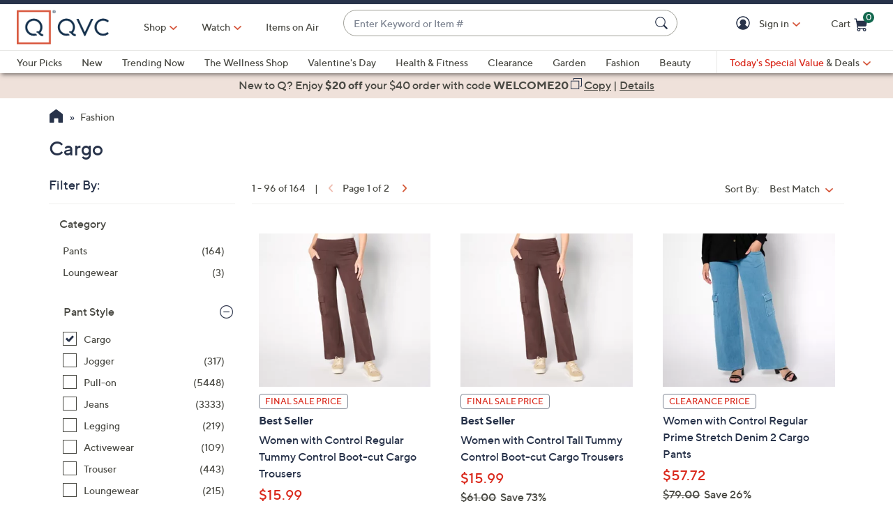

--- FILE ---
content_type: text/javascript; charset=utf-8
request_url: https://app.link/_r?sdk=web2.86.5&branch_key=key_live_kdsXO58ZZrQsaxYGNsmWcoghutb0B538&callback=branch_callback__1
body_size: 74
content:
/**/ typeof branch_callback__1 === 'function' && branch_callback__1("1540916813601360403");

--- FILE ---
content_type: text/javascript; charset=utf-8
request_url: https://app.link/_r?sdk=web2.86.5&branch_key=key_live_kdsXO58ZZrQsaxYGNsmWcoghutb0B538&callback=branch_callback__0
body_size: 70
content:
/**/ typeof branch_callback__0 === 'function' && branch_callback__0("1540916813574876448");

--- FILE ---
content_type: application/javascript
request_url: https://www.qvc.com/W1qay0/cJ/l3/Kbw4/yzwYoCv6nh/ma7JtXzG8NG4tDiQ/UApRcXVcJg/XFg6/SHdGGjIB
body_size: 170613
content:
(function(){if(typeof Array.prototype.entries!=='function'){Object.defineProperty(Array.prototype,'entries',{value:function(){var index=0;const array=this;return {next:function(){if(index<array.length){return {value:[index,array[index++]],done:false};}else{return {done:true};}},[Symbol.iterator]:function(){return this;}};},writable:true,configurable:true});}}());(function(){zz();xc4();ng4();var hV=function(lT,hZ){return lT>>>hZ|lT<<32-hZ;};var VZ=function(mS){var NM=mS[0]-mS[1];var Vv=mS[2]-mS[3];var J8=mS[4]-mS[5];var GZ=KC["Math"]["sqrt"](NM*NM+Vv*Vv+J8*J8);return KC["Math"]["floor"](GZ);};var kK=function(dk){var xk=dk%4;if(xk===2)xk=3;var Kv=42+xk;var Fv;if(Kv===42){Fv=function B1(qg,Qq){return qg*Qq;};}else if(Kv===43){Fv=function mT(dv,LM){return dv+LM;};}else{Fv=function cg(Mk,HK){return Mk-HK;};}return Fv;};var IM=function(){return mv.apply(this,[GB,arguments]);};var vS=function(){return ["\x6c\x65\x6e\x67\x74\x68","\x41\x72\x72\x61\x79","\x63\x6f\x6e\x73\x74\x72\x75\x63\x74\x6f\x72","\x6e\x75\x6d\x62\x65\x72"];};var gd=function(){return ["\x6c\x65\x6e\x67\x74\x68","\x41\x72\x72\x61\x79","\x63\x6f\x6e\x73\x74\x72\x75\x63\x74\x6f\x72","\x6e\x75\x6d\x62\x65\x72"];};var Ux=function(pZ){if(pZ===undefined||pZ==null){return 0;}var tv=pZ["toLowerCase"]()["replace"](/[^a-z]+/gi,'');return tv["length"];};var YS=function(EK,qv){return EK%qv;};var lS=function(){pF=[];};var vF=function J1(qd,NV){'use strict';var R0=J1;switch(qd){case tw:{var IF=NV[xw];Xv.push(cx);var sZ=KC[lM()[lv(bM)](kg,Pc)](IF);var Ck=[];for(var Vx in sZ)Ck[lM()[lv(Tv)].call(null,OT,Fk)](Vx);Ck[M8()[QZ(YP)](BZ,VT,xg,F8)]();var tK;return tK=function JZ(){Xv.push(xd);for(;Ck[BP()[nx(S0)].apply(null,[Cc,Uv,V1])];){var jg=Ck[QX(typeof lM()[lv(Zt)],AX('',[][[]]))?lM()[lv(n6)](Mt,zQ):lM()[lv(ZX)](A2,Ks)]();if(kO(jg,sZ)){var Pt;return JZ[lM()[lv(fD)](TA,RE)]=jg,JZ[fm(typeof qH()[V2(Jr)],'undefined')?qH()[V2(Pr)](n6,Yn(Yn({})),IE,JE,z5):qH()[V2(hD)](Im,gE,jN,j6,Uv)]=Yn(kn[fD]),Xv.pop(),Pt=JZ,Pt;}}JZ[qH()[V2(Pr)](n6,PH,IE,JE,CO)]=Yn(S0);var V6;return Xv.pop(),V6=JZ,V6;},Xv.pop(),tK;}break;case tf:{Xv.push(kr);this[qH()[V2(Pr)](n6,fD,kD,JE,dW)]=Yn(S0);var DE=this[s5()[zm(V1)].apply(null,[dQ,D6,HE,V1,zn])][S0][BP()[nx(jQ)].apply(null,[C3,NA,zn])];if(QX(QX(typeof M8()[QZ(Mm)],'undefined')?M8()[QZ(hD)](Yn({}),j5,gE,DV):M8()[QZ(M2)](Yn(Yn({})),hg,dW,Yn(Yn([]))),DE[M8()[QZ(BW)].apply(null,[HE,XV,XW,gE])]))throw DE[BP()[nx(xd)](JW,wO,Jr)];var OX;return OX=this[qH()[V2(q2)].call(null,n6,Y5,UQ,qN,Os)],Xv.pop(),OX;}break;case Rl:{return this;}break;case Ew:{var JD=NV[xw];return typeof JD;}break;case X4:{var HX=NV[xw];var HH;Xv.push(jN);return HH=T6(wC,[lM()[lv(ZN)](U2,nn),HX]),Xv.pop(),HH;}break;case sq:{var q5=NV[xw];var nQ=NV[vY];var QN=NV[Eh];Xv.push(r6);try{var vQ=Xv.length;var vX=Yn(Yn(xw));var NW;return NW=T6(wC,[M8()[QZ(BW)].call(null,pN,pm,XW,sH),fm(typeof M8()[QZ(Q3)],AX([],[][[]]))?M8()[QZ(Pm)].call(null,B3,R8,O5,M2):M8()[QZ(hD)].call(null,YX,mm,UE,YX),BP()[nx(xd)](PX,wO,Cs),q5.call(nQ,QN)]),Xv.pop(),NW;}catch(qs){Xv.splice(QQ(vQ,bW),Infinity,r6);var CE;return CE=T6(wC,[QX(typeof M8()[QZ(lE)],AX('',[][[]]))?M8()[QZ(hD)].call(null,EX,IO,ss,P2):M8()[QZ(BW)](rQ,pm,XW,YX),M8()[QZ(M2)](kX,W2,dW,JX),BP()[nx(xd)](PX,wO,Yn(Yn([]))),qs]),Xv.pop(),CE;}Xv.pop();}break;case nC:{var PQ=NV[xw];Xv.push(m6);var l3;return l3=T6(wC,[lM()[lv(ZN)].call(null,RM,nn),PQ]),Xv.pop(),l3;}break;case Lw:{var lX=NV[xw];var XH=NV[vY];var H3=NV[Eh];Xv.push(AH);try{var dN=Xv.length;var rn=Yn(Yn(xw));var zW;return zW=T6(wC,[M8()[QZ(BW)].apply(null,[YX,O2,XW,lN]),fm(typeof M8()[QZ(lE)],AX('',[][[]]))?M8()[QZ(Pm)].call(null,Yn([]),V8,O5,Yn(Yn(bW))):M8()[QZ(hD)].apply(null,[x5,H2,H5,Jr]),BP()[nx(xd)](Js,wO,Yn(Yn(bW))),lX.call(XH,H3)]),Xv.pop(),zW;}catch(s6){Xv.splice(QQ(dN,bW),Infinity,AH);var cH;return cH=T6(wC,[M8()[QZ(BW)].call(null,Yn(Yn({})),O2,XW,sA),fm(typeof M8()[QZ(AW)],'undefined')?M8()[QZ(M2)](x5,PV,dW,Yn(Yn(S0))):M8()[QZ(hD)](HE,cn,Mn,kX),BP()[nx(xd)].apply(null,[Js,wO,Yn(Yn({}))]),s6]),Xv.pop(),cH;}Xv.pop();}break;case BY:{var R6=NV[xw];Xv.push(b5);var Jt=KC[lM()[lv(bM)](Gm,Pc)](R6);var cW=[];for(var JQ in Jt)cW[lM()[lv(Tv)](fg,Fk)](JQ);cW[M8()[QZ(YP)].call(null,gE,nS,xg,rQ)]();var FO;return FO=function J5(){Xv.push(Gs);for(;cW[BP()[nx(S0)](f0,Uv,Fs)];){var vs=cW[lM()[lv(ZX)](qS,Ks)]();if(kO(vs,Jt)){var TE;return J5[lM()[lv(fD)](OK,RE)]=vs,J5[qH()[V2(Pr)](n6,z5,rt,JE,nH)]=Yn(bW),Xv.pop(),TE=J5,TE;}}J5[qH()[V2(Pr)].call(null,n6,bW,rt,JE,Fs)]=Yn(kn[P2]);var sm;return Xv.pop(),sm=J5,sm;},Xv.pop(),FO;}break;case EJ:{var OE=NV[xw];return typeof OE;}break;case n4:{return this;}break;case kC:{var Qm=NV[xw];var Ot;Xv.push(XX);return Ot=Qm&&KA(s5()[zm(S0)](Pc,k5,Yn([]),GA,DX),typeof KC[fm(typeof lM()[lv(zt)],AX('',[][[]]))?lM()[lv(PH)](vM,gN):lM()[lv(n6)].call(null,C5,MN)])&&QX(Qm[M8()[QZ(Hm)](GN,Nv,EW,K5)],KC[QX(typeof lM()[lv(Rm)],AX([],[][[]]))?lM()[lv(n6)](v5,Om):lM()[lv(PH)](vM,gN)])&&fm(Qm,KC[lM()[lv(PH)].call(null,vM,gN)][lM()[lv(P2)].apply(null,[cQ,NA])])?qH()[V2(Tv)].apply(null,[sA,Pc,NH,IW,AW]):typeof Qm,Xv.pop(),Ot;}break;case dl:{var Nt=NV[xw];Xv.push(KN);var f3=KC[lM()[lv(bM)](OQ,Pc)](Nt);var ON=[];for(var EA in f3)ON[lM()[lv(Tv)].apply(null,[cF,Fk])](EA);ON[M8()[QZ(YP)].apply(null,[BW,kI,xg,sH])]();var Lt;return Lt=function lO(){Xv.push(CW);for(;ON[BP()[nx(S0)](UK,Uv,Yn(S0))];){var bV=ON[lM()[lv(ZX)].call(null,bP,Ks)]();if(kO(bV,f3)){var l6;return lO[QX(typeof lM()[lv(K5)],AX([],[][[]]))?lM()[lv(n6)].call(null,Lm,pr):lM()[lv(fD)](Ov,RE)]=bV,lO[qH()[V2(Pr)](n6,x5,rV,JE,wr)]=Yn(bW),Xv.pop(),l6=lO,l6;}}lO[fm(typeof qH()[V2(n6)],AX(M8()[QZ(GA)](x5,sC,JO,Rm),[][[]]))?qH()[V2(Pr)].apply(null,[n6,TO,rV,JE,DV]):qH()[V2(hD)](wN,MH,qE,bO,lE)]=Yn(S0);var kA;return Xv.pop(),kA=lO,kA;},Xv.pop(),Lt;}break;case Uj:{var mW=NV[xw];var S3=NV[vY];var dH=NV[Eh];return mW[S3]=dH;}break;case Jl:{return this;}break;case Ph:{return this;}break;case YR:{return this;}break;case gw:{var bn=NV[xw];var V5=NV[vY];var wA=NV[Eh];Xv.push(HE);bn[V5]=wA[fm(typeof lM()[lv(tW)],AX([],[][[]]))?lM()[lv(fD)](vm,RE):lM()[lv(n6)].call(null,Cs,bO)];Xv.pop();}break;case V:{var t6=NV[xw];Xv.push(VO);if(fm(typeof t6,BP()[nx(bM)].call(null,AZ,HW,Tv))){var PN;return PN=M8()[QZ(GA)].call(null,YX,dJ,JO,bW),Xv.pop(),PN;}var rH;return rH=t6[BP()[nx(GN)](Cd,X2,Yn(S0))](new (KC[M8()[QZ(XO)](bM,Zg,Y2,zt)])(lM()[lv(XO)](px,bX),qH()[V2(XW)](bW,XO,Rg,S0,sA)),BP()[nx(Fs)](AZ,bO,rQ))[QX(typeof BP()[nx(Zm)],'undefined')?BP()[nx(bW)](I2,L3,Fr):BP()[nx(GN)](Cd,X2,w5)](new (KC[M8()[QZ(XO)](O6,Zg,Y2,Fr)])(lM()[lv(JO)](WT,PE),qH()[V2(XW)](bW,lN,Rg,S0,M6)),M8()[QZ(JO)](rr,Yk,lt,rr))[QX(typeof BP()[nx(lN)],AX([],[][[]]))?BP()[nx(bW)](Cr,TO,QE):BP()[nx(GN)].call(null,Cd,X2,EX)](new (KC[M8()[QZ(XO)](Yn(bW),Zg,Y2,GN)])(M8()[QZ(tA)](N3,WV,gX,tW),qH()[V2(XW)].apply(null,[bW,Yn(S0),Rg,S0,zt])),xX()[xH(q2)](rW,qk,Hm,hD))[BP()[nx(GN)](Cd,X2,dW)](new (KC[M8()[QZ(XO)](zt,Zg,Y2,Or)])(BP()[nx(nH)](WZ,Dt,XO),fm(typeof qH()[V2(V1)],'undefined')?qH()[V2(XW)].call(null,bW,Yn(Yn(bW)),Rg,S0,YX):qH()[V2(hD)].call(null,Et,NE,Kn,Fn,lE)),xX()[xH(XW)](xN,qk,Hm,xd))[BP()[nx(GN)].apply(null,[Cd,X2,LQ])](new (KC[M8()[QZ(XO)].call(null,Zm,Zg,Y2,rr)])(M8()[QZ(jQ)](rQ,TF,wH,xg),qH()[V2(XW)].apply(null,[bW,nH,Rg,S0,c5])),QX(typeof s5()[zm(XW)],AX(M8()[QZ(GA)].apply(null,[GA,dJ,JO,sH]),[][[]]))?s5()[zm(O6)].apply(null,[wE,ZX,BZ,gN,AW]):s5()[zm(Tv)].apply(null,[kE,qk,kE,Hm,kX]))[BP()[nx(GN)](Cd,X2,PH)](new (KC[M8()[QZ(XO)](Uv,Zg,Y2,rQ)])(BP()[nx(EX)](rv,HE,fD),qH()[V2(XW)](bW,K5,Rg,S0,xg)),BP()[nx(DV)](Eg,fD,Yn(Yn({}))))[QX(typeof BP()[nx(BW)],'undefined')?BP()[nx(bW)].call(null,kN,GX,Yn(S0)):BP()[nx(GN)].apply(null,[Cd,X2,Os])](new (KC[M8()[QZ(XO)].call(null,As,Zg,Y2,Yn(Yn(S0)))])(BP()[nx(rN)].apply(null,[zg,YP,Yn(Yn([]))]),qH()[V2(XW)](bW,pN,Rg,S0,kX)),BP()[nx(x5)](vP,sX,Rm))[fm(typeof BP()[nx(hD)],'undefined')?BP()[nx(GN)](Cd,X2,PH):BP()[nx(bW)].apply(null,[Xm,Lr,DX])](new (KC[fm(typeof M8()[QZ(hD)],AX('',[][[]]))?M8()[QZ(XO)].call(null,K5,Zg,Y2,CO):M8()[QZ(hD)](LQ,UN,R3,Yn(Yn({})))])(M8()[QZ(K2)].call(null,jQ,RI,IE,U3),qH()[V2(XW)].call(null,bW,Yn(Yn(bW)),Rg,S0,rN)),Ms()[fs(Tv)](xg,XO,n6,qk))[M8()[QZ(Pc)](V1,cE,Ln,lQ)](S0,T5),Xv.pop(),rH;}break;case kG:{var Ws=NV[xw];var QH;Xv.push(hs);return QH=Ws&&KA(s5()[zm(S0)](Pc,sn,HE,GA,kE),typeof KC[lM()[lv(PH)](JP,gN)])&&QX(Ws[M8()[QZ(Hm)].apply(null,[lQ,XP,EW,wr])],KC[lM()[lv(PH)](JP,gN)])&&fm(Ws,KC[lM()[lv(PH)](JP,gN)][lM()[lv(P2)](P1,NA)])?qH()[V2(Tv)](sA,FX,Z2,IW,Or):typeof Ws,Xv.pop(),QH;}break;case BC:{var xA=NV[xw];var PA=NV[vY];var PO=NV[Eh];return xA[PA]=PO;}break;case jG:{var QV;Xv.push(cX);return QV=BP()[nx(ct)].apply(null,[lx,BQ,lN]),Xv.pop(),QV;}break;case C7:{var km=NV[xw];var CN=NV[vY];var fO;var VE;var Er;var m2;Xv.push(QA);var Dr=BP()[nx(As)](D8,gN,PH);var KQ=km[lM()[lv(Zm)](fV,KW)](Dr);for(m2=S0;Xr(m2,KQ[QX(typeof BP()[nx(hD)],AX([],[][[]]))?BP()[nx(bW)].call(null,Sn,b5,jQ):BP()[nx(S0)](kI,Uv,Yn(bW))]);m2++){fO=YS(k2(Wr(CN,GA),kn[n6]),KQ[QX(typeof BP()[nx(V1)],'undefined')?BP()[nx(bW)].call(null,Js,O5,xd):BP()[nx(S0)](kI,Uv,bM)]);CN*=kn[GA];CN&=kn[hD];CN+=kn[sA];CN&=kn[O6];VE=YS(k2(Wr(CN,GA),Nj[BP()[nx(AW)](Gt,As,M6)]()),KQ[BP()[nx(S0)](kI,Uv,CO)]);CN*=Nj[QX(typeof BP()[nx(bW)],AX([],[][[]]))?BP()[nx(bW)].call(null,KN,st,K5):BP()[nx(kX)](dF,G2,Yn(Yn({})))]();CN&=kn[hD];CN+=kn[sA];CN&=Nj[s5()[zm(Hm)](Cs,Vt,Yn(Yn(bW)),wr,NE)]();Er=KQ[fO];KQ[fO]=KQ[VE];KQ[VE]=Er;}var MQ;return MQ=KQ[lM()[lv(kX)](TI,B6)](Dr),Xv.pop(),MQ;}break;case Hw:{var DA=NV[xw];var F5=NV[vY];var Is=NV[Eh];Xv.push(Kn);DA[F5]=Is[lM()[lv(fD)].apply(null,[DK,RE])];Xv.pop();}break;case Ml:{Xv.push(Xs);this[qH()[V2(Pr)].call(null,n6,pN,Ar,JE,QE)]=Yn(Nj[M8()[QZ(LQ)](kX,bk,vW,S0)]());var mX=this[s5()[zm(V1)](dQ,Yt,XW,V1,pN)][S0][BP()[nx(jQ)].call(null,rg,NA,Pc)];if(QX(fm(typeof M8()[QZ(wH)],AX([],[][[]]))?M8()[QZ(M2)].apply(null,[Yn(Yn(S0)),Cd,dW,dW]):M8()[QZ(hD)].apply(null,[Yn(Yn(bW)),wW,hA,dW]),mX[fm(typeof M8()[QZ(MA)],AX('',[][[]]))?M8()[QZ(BW)].call(null,AW,BX,XW,Yn(Yn([]))):M8()[QZ(hD)](fD,ms,VN,JX)]))throw mX[BP()[nx(xd)].call(null,R3,wO,PH)];var KH;return KH=this[qH()[V2(q2)](n6,hD,I3,qN,N3)],Xv.pop(),KH;}break;case Oh:{Xv.push(Dm);var ps;return ps=QX(typeof BP()[nx(q6)],AX([],[][[]]))?BP()[nx(bW)](Jm,nA,Yn(bW)):BP()[nx(ct)].apply(null,[Mv,BQ,hD]),Xv.pop(),ps;}break;case ZG:{return this;}break;case Nl:{Xv.push(WE);this[qH()[V2(Pr)](n6,c5,G6,JE,XW)]=Yn(S0);var p5=this[s5()[zm(V1)](dQ,LX,DX,V1,V1)][kn[P2]][fm(typeof BP()[nx(Ds)],AX('',[][[]]))?BP()[nx(jQ)].apply(null,[nd,NA,GN]):BP()[nx(bW)].apply(null,[Wm,qt,Y5])];if(QX(M8()[QZ(M2)](rN,Ec,dW,fD),p5[M8()[QZ(BW)].apply(null,[Yn(S0),OA,XW,z5])]))throw p5[BP()[nx(xd)].apply(null,[HA,wO,F8])];var FN;return FN=this[qH()[V2(q2)](n6,rQ,GW,qN,rr)],Xv.pop(),FN;}break;}};var UD=function s2(ME,tQ){'use strict';var RA=s2;switch(ME){case Y4:{var LH=function(sN,jr){Xv.push(V1);if(Yn(JN)){for(var rE=S0;Xr(rE,VQ);++rE){if(Xr(rE,kn[Hm])||QX(rE,F8)||QX(rE,gA)||QX(rE,TO)){gr[rE]=qr(bW);}else{gr[rE]=JN[BP()[nx(S0)](gt,Uv,Yn(Yn(bW)))];JN+=KC[M8()[QZ(z5)].apply(null,[LQ,Fn,Tv,Rr])][M8()[QZ(bM)](Yn(bW),rO,Nn,w5)](rE);}}}var Ps=M8()[QZ(GA)].call(null,q2,m6,JO,rO);for(var Zr=kn[P2];Xr(Zr,sN[BP()[nx(S0)].apply(null,[gt,Uv,pN])]);Zr++){var Vn=sN[BP()[nx(V1)](GE,Pc,HE)](Zr);var jt=k2(Wr(jr,GA),kn[n6]);jr*=Nj[BP()[nx(kX)].apply(null,[HO,G2,ZX])]();jr&=kn[hD];jr+=kn[sA];jr&=kn[O6];var k3=gr[sN[BP()[nx(lQ)](J3,Pn,Yn(S0))](Zr)];if(QX(typeof Vn[BP()[nx(BW)].call(null,k5,Fr,Jr)],s5()[zm(S0)].apply(null,[Pc,Qt,Pn,GA,Pn]))){var Em=Vn[BP()[nx(BW)].apply(null,[k5,Fr,Rm])](kn[P2]);if(IH(Em,As)&&Xr(Em,VQ)){k3=gr[Em];}}if(IH(k3,S0)){var Nr=YS(jt,JN[BP()[nx(S0)].call(null,gt,Uv,Yn([]))]);k3+=Nr;k3%=JN[BP()[nx(S0)].call(null,gt,Uv,JO)];Vn=JN[k3];}Ps+=Vn;}var X6;return Xv.pop(),X6=Ps,X6;};var DW=function(EE){var mr=[0x428a2f98,0x71374491,0xb5c0fbcf,0xe9b5dba5,0x3956c25b,0x59f111f1,0x923f82a4,0xab1c5ed5,0xd807aa98,0x12835b01,0x243185be,0x550c7dc3,0x72be5d74,0x80deb1fe,0x9bdc06a7,0xc19bf174,0xe49b69c1,0xefbe4786,0x0fc19dc6,0x240ca1cc,0x2de92c6f,0x4a7484aa,0x5cb0a9dc,0x76f988da,0x983e5152,0xa831c66d,0xb00327c8,0xbf597fc7,0xc6e00bf3,0xd5a79147,0x06ca6351,0x14292967,0x27b70a85,0x2e1b2138,0x4d2c6dfc,0x53380d13,0x650a7354,0x766a0abb,0x81c2c92e,0x92722c85,0xa2bfe8a1,0xa81a664b,0xc24b8b70,0xc76c51a3,0xd192e819,0xd6990624,0xf40e3585,0x106aa070,0x19a4c116,0x1e376c08,0x2748774c,0x34b0bcb5,0x391c0cb3,0x4ed8aa4a,0x5b9cca4f,0x682e6ff3,0x748f82ee,0x78a5636f,0x84c87814,0x8cc70208,0x90befffa,0xa4506ceb,0xbef9a3f7,0xc67178f2];var F6=0x6a09e667;var A3=0xbb67ae85;var jE=0x3c6ef372;var KO=0xa54ff53a;var r3=0x510e527f;var VW=0x9b05688c;var CH=0x1f83d9ab;var BD=0x5be0cd19;var MO=RW(EE);var Jn=MO["length"]*8;MO+=KC["String"]["fromCharCode"](0x80);var Dn=MO["length"]/4+2;var gO=KC["Math"]["ceil"](Dn/16);var zE=new (KC["Array"])(gO);for(var VX=0;VX<gO;VX++){zE[VX]=new (KC["Array"])(16);for(var z6=0;z6<16;z6++){zE[VX][z6]=MO["charCodeAt"](VX*64+z6*4)<<24|MO["charCodeAt"](VX*64+z6*4+1)<<16|MO["charCodeAt"](VX*64+z6*4+2)<<8|MO["charCodeAt"](VX*64+z6*4+3)<<0;}}var bN=Jn/KC["Math"]["pow"](2,32);zE[gO-1][14]=KC["Math"]["floor"](bN);zE[gO-1][15]=Jn;for(var ID=0;ID<gO;ID++){var z3=new (KC["Array"])(64);var MD=F6;var mH=A3;var hW=jE;var J2=KO;var Ut=r3;var sQ=VW;var ZQ=CH;var DQ=BD;for(var Tn=0;Tn<64;Tn++){var rs=void 0,Z6=void 0,AN=void 0,rA=void 0,f2=void 0,p2=void 0;if(Tn<16)z3[Tn]=zE[ID][Tn];else{rs=hV(z3[Tn-15],7)^hV(z3[Tn-15],18)^z3[Tn-15]>>>3;Z6=hV(z3[Tn-2],17)^hV(z3[Tn-2],19)^z3[Tn-2]>>>10;z3[Tn]=z3[Tn-16]+rs+z3[Tn-7]+Z6;}Z6=hV(Ut,6)^hV(Ut,11)^hV(Ut,25);AN=Ut&sQ^~Ut&ZQ;rA=DQ+Z6+AN+mr[Tn]+z3[Tn];rs=hV(MD,2)^hV(MD,13)^hV(MD,22);f2=MD&mH^MD&hW^mH&hW;p2=rs+f2;DQ=ZQ;ZQ=sQ;sQ=Ut;Ut=J2+rA>>>0;J2=hW;hW=mH;mH=MD;MD=rA+p2>>>0;}F6=F6+MD;A3=A3+mH;jE=jE+hW;KO=KO+J2;r3=r3+Ut;VW=VW+sQ;CH=CH+ZQ;BD=BD+DQ;}return [F6>>24&0xff,F6>>16&0xff,F6>>8&0xff,F6&0xff,A3>>24&0xff,A3>>16&0xff,A3>>8&0xff,A3&0xff,jE>>24&0xff,jE>>16&0xff,jE>>8&0xff,jE&0xff,KO>>24&0xff,KO>>16&0xff,KO>>8&0xff,KO&0xff,r3>>24&0xff,r3>>16&0xff,r3>>8&0xff,r3&0xff,VW>>24&0xff,VW>>16&0xff,VW>>8&0xff,VW&0xff,CH>>24&0xff,CH>>16&0xff,CH>>8&0xff,CH&0xff,BD>>24&0xff,BD>>16&0xff,BD>>8&0xff,BD&0xff];};var SW=function(){var L5=SO();var gQ=-1;if(L5["indexOf"]('Trident/7.0')>-1)gQ=11;else if(L5["indexOf"]('Trident/6.0')>-1)gQ=10;else if(L5["indexOf"]('Trident/5.0')>-1)gQ=9;else gQ=0;return gQ>=9;};var c3=function(){var N5=wt();var CD=KC["Object"]["prototype"]["hasOwnProperty"].call(KC["Navigator"]["prototype"],'mediaDevices');var WQ=KC["Object"]["prototype"]["hasOwnProperty"].call(KC["Navigator"]["prototype"],'serviceWorker');var k6=! !KC["window"]["browser"];var b3=typeof KC["ServiceWorker"]==='function';var Hs=typeof KC["ServiceWorkerContainer"]==='function';var In=typeof KC["frames"]["ServiceWorkerRegistration"]==='function';var E3=KC["window"]["location"]&&KC["window"]["location"]["protocol"]==='http:';var C6=N5&&(!CD||!WQ||!b3||!k6||!Hs||!In)&&!E3;return C6;};var wt=function(){var NO=SO();var r5=/(iPhone|iPad).*AppleWebKit(?!.*(Version|CriOS))/i["test"](NO);var Gn=KC["navigator"]["platform"]==='MacIntel'&&KC["navigator"]["maxTouchPoints"]>1&&/(Safari)/["test"](NO)&&!KC["window"]["MSStream"]&&typeof KC["navigator"]["standalone"]!=='undefined';return r5||Gn;};var dA=function(BE){var HQ=KC["Math"]["floor"](KC["Math"]["random"]()*100000+10000);var n2=KC["String"](BE*HQ);var D5=0;var Ym=[];var wD=n2["length"]>=18?true:false;while(Ym["length"]<6){Ym["push"](KC["parseInt"](n2["slice"](D5,D5+2),10));D5=wD?D5+3:D5+2;}var vD=VZ(Ym);return [HQ,vD];};var TN=function(NX){if(NX===null||NX===undefined){return 0;}var G3=function I6(cN){return NX["toLowerCase"]()["includes"](cN["toLowerCase"]());};var WO=0;(Bm&&Bm["fields"]||[])["some"](function(WA){var qA=WA["type"];var PD=WA["labels"];if(PD["some"](G3)){WO=P6[qA];if(WA["extensions"]&&WA["extensions"]["labels"]&&WA["extensions"]["labels"]["some"](function(Fm){return NX["toLowerCase"]()["includes"](Fm["toLowerCase"]());})){WO=P6[WA["extensions"]["type"]];}return true;}return false;});return WO;};var BN=function(JA){if(JA===undefined||JA==null){return false;}var dr=function xQ(d6){return JA["toLowerCase"]()===d6["toLowerCase"]();};return zH["some"](dr);};var g2=function(Xt){try{var mN=new (KC["Set"])(KC["Object"]["values"](P6));return Xt["split"](';')["some"](function(dE){var b6=dE["split"](',');var Nm=KC["Number"](b6[b6["length"]-1]);return mN["has"](Nm);});}catch(tO){return false;}};var W6=function(jn){var GQ='';var TD=0;if(jn==null||KC["document"]["activeElement"]==null){return T6(wC,["elementFullId",GQ,"elementIdType",TD]);}var EH=['id','name','for','placeholder','aria-label','aria-labelledby'];EH["forEach"](function(dO){if(!jn["hasAttribute"](dO)||GQ!==''&&TD!==0){return;}var LO=jn["getAttribute"](dO);if(GQ===''&&(LO!==null||LO!==undefined)){GQ=LO;}if(TD===0){TD=TN(LO);}});return T6(wC,["elementFullId",GQ,"elementIdType",TD]);};var U6=function(jH){var EN;if(jH==null){EN=KC["document"]["activeElement"];}else EN=jH;if(KC["document"]["activeElement"]==null)return -1;var Ls=EN["getAttribute"]('name');if(Ls==null){var lA=EN["getAttribute"]('id');if(lA==null)return -1;else return bA(lA);}return bA(Ls);};var FE=function(mQ){var Tm=-1;var An=[];if(! !mQ&&typeof mQ==='string'&&mQ["length"]>0){var jX=mQ["split"](';');if(jX["length"]>1&&jX[jX["length"]-1]===''){jX["pop"]();}Tm=KC["Math"]["floor"](KC["Math"]["random"]()*jX["length"]);var Qs=jX[Tm]["split"](',');for(var YD in Qs){if(!KC["isNaN"](Qs[YD])&&!KC["isNaN"](KC["parseInt"](Qs[YD],10))){An["push"](Qs[YD]);}}}else{var fr=KC["String"](fX(1,5));var pO='1';var Ft=KC["String"](fX(20,70));var Gr=KC["String"](fX(100,300));var nN=KC["String"](fX(100,300));An=[fr,pO,Ft,Gr,nN];}return [Tm,An];};var hr=function(CA,F2){var UH=typeof CA==='string'&&CA["length"]>0;var vH=!KC["isNaN"](F2)&&(KC["Number"](F2)===-1||Km()<KC["Number"](F2));if(!(UH&&vH)){return false;}var XA='^([a-fA-F0-9]{31,32})$';return CA["search"](XA)!==-1;};var xO=function(rX,xm,w6){var mO;do{mO=tm(Eh,[rX,xm]);}while(QX(YS(mO,w6),S0));return mO;};var p3=function(N6){var hH=wt(N6);Xv.push(Rn);var dX=KC[lM()[lv(bM)](Oc,Pc)][QX(typeof lM()[lv(DV)],AX([],[][[]]))?lM()[lv(n6)](cr,P5):lM()[lv(P2)].apply(null,[Yd,NA])][br()[A6(sA)](nt,ZO,Pr,ZH,w5)].call(KC[lM()[lv(tA)](Ad,t3)][lM()[lv(P2)].apply(null,[Yd,NA])],fm(typeof lM()[lv(ct)],'undefined')?lM()[lv(jQ)].apply(null,[vg,GO]):lM()[lv(n6)](OA,Tr));var WX=KC[fm(typeof lM()[lv(tA)],'undefined')?lM()[lv(bM)].call(null,Oc,Pc):lM()[lv(n6)].apply(null,[t5,Um])][lM()[lv(P2)](Yd,NA)][br()[A6(sA)](nt,ZO,Pr,BZ,sH)].call(KC[lM()[lv(tA)](Ad,t3)][lM()[lv(P2)](Yd,NA)],lM()[lv(K2)].apply(null,[ZO,Hm]));var ks=Yn(Yn(KC[BP()[nx(Tv)](AK,WH,PH)][lM()[lv(rr)](mP,M6)]));var B2=QX(typeof KC[M8()[QZ(rr)].call(null,Tv,vP,Q2,M2)],s5()[zm(S0)].call(null,Pc,fA,Yn(S0),GA,Pr));var I5=QX(typeof KC[lM()[lv(FX)].call(null,ZO,wQ)],s5()[zm(S0)](Pc,fA,wm,GA,x5));var E5=QX(typeof KC[fm(typeof lM()[lv(PH)],'undefined')?lM()[lv(K5)](K8,F3):lM()[lv(n6)](JE,xg)][lM()[lv(fH)].apply(null,[ls,Zm])],s5()[zm(S0)](Pc,fA,sH,GA,w5));var FH=KC[BP()[nx(Tv)](AK,WH,nH)][lM()[lv(c5)](SP,PW)]&&QX(KC[BP()[nx(Tv)].apply(null,[AK,WH,Yn(Yn([]))])][fm(typeof lM()[lv(DV)],'undefined')?lM()[lv(c5)].call(null,SP,PW):lM()[lv(n6)](AA,LE)][lM()[lv(ZH)](vm,wr)],fm(typeof M8()[QZ(NE)],'undefined')?M8()[QZ(FX)](O5,D0,rN,GA):M8()[QZ(hD)].call(null,dW,LA,pH,Jr));var bH=hH&&(Yn(dX)||Yn(WX)||Yn(B2)||Yn(ks)||Yn(I5)||Yn(E5))&&Yn(FH);var qX;return Xv.pop(),qX=bH,qX;};var w3=function(SN){Xv.push(pn);var qQ;return qQ=W5()[BP()[nx(c5)](ZD,It,PH)](function UW(Bt){Xv.push(sE);while(bW)switch(Bt[fm(typeof lM()[lv(As)],AX('',[][[]]))?lM()[lv(N3)](Oc,qO):lM()[lv(n6)](Vm,pX)]=Bt[lM()[lv(NE)](Rv,Ts)]){case S0:if(kO(lM()[lv(ct)].call(null,hK,gH),KC[BP()[nx(zn)].call(null,WS,kW,XO)])){Bt[lM()[lv(NE)](Rv,Ts)]=Hm;break;}{var cs;return cs=Bt[M8()[QZ(lN)](Yn(Yn([])),BV,Ht,fD)](M8()[QZ(MH)].apply(null,[rO,lW,Cs,nH]),null),Xv.pop(),cs;}case Hm:{var mA;return mA=Bt[M8()[QZ(lN)](Yn(Yn(S0)),BV,Ht,Hm)](M8()[QZ(MH)](HV,lW,Cs,XO),KC[BP()[nx(zn)].apply(null,[WS,kW,Yn(bW)])][fm(typeof lM()[lv(Jr)],AX('',[][[]]))?lM()[lv(ct)].call(null,hK,gH):lM()[lv(n6)](CX,q6)][s5()[zm(QE)].apply(null,[Ks,zO,EX,PH,xg])](SN)),Xv.pop(),mA;}case kn[wm]:case M8()[QZ(BZ)](Yn(bW),YN,Wn,tW):{var pQ;return pQ=Bt[lM()[lv(M6)](OF,Ir)](),Xv.pop(),pQ;}}Xv.pop();},null,null,null,KC[BP()[nx(ZH)].apply(null,[U5,Ht,EX])]),Xv.pop(),qQ;};var SQ=function(){if(Yn(Yn(xw))){}else if(Yn({})){}else if(Yn(xw)){return function cm(IQ){Xv.push(YQ);var hE=YS(IQ[BP()[nx(rQ)](FK,qE,fD)],kn[O5]);var Mr=hE;var n5=KC[BP()[nx(JX)](Y0,Ir,Yn(S0))](KC[QX(typeof M8()[QZ(rN)],AX('',[][[]]))?M8()[QZ(hD)](Yn(Yn({})),Qr,DN,As):M8()[QZ(z5)](wr,dd,Tv,Yn(S0))][M8()[QZ(bM)].apply(null,[Cs,Un,Nn,ZH])](NE),V1);for(var En=S0;Xr(En,hD);En++){var p6=YS(KC[QX(typeof BP()[nx(JO)],AX('',[][[]]))?BP()[nx(bW)].apply(null,[kQ,Zn,lE]):BP()[nx(JX)].call(null,Y0,Ir,wm)](vE(hE,KC[lM()[lv(QE)].apply(null,[V0,nt])][BP()[nx(HE)].call(null,m1,NE,FX)](V1,En)),V1),V1);var Vs=AX(p6,bW);var UO=kK(p6);Mr=UO(Mr,Vs);}var Hn;return Hn=QQ(Mr,n5)[fm(typeof lM()[lv(gW)],'undefined')?lM()[lv(xd)](BK,lN):lM()[lv(n6)].apply(null,[zQ,l2])](),Xv.pop(),Hn;};}else{}};var MX=function(){Xv.push(fW);try{var IX=Xv.length;var qW=Yn({});var Cn=jW();var NN=E2()[fm(typeof BP()[nx(ZX)],AX('',[][[]]))?BP()[nx(GN)].call(null,nF,X2,NE):BP()[nx(bW)](HV,nn,kH)](new (KC[M8()[QZ(XO)](ZH,l8,Y2,F8)])(lM()[lv(XO)].call(null,j8,bX),qH()[V2(XW)](bW,B3,AV,S0,Rr)),M8()[QZ(K5)].call(null,wm,O8,X5,Os));var AO=jW();var SX=QQ(AO,Cn);var AE;return AE=T6(wC,[lM()[lv(Rm)].call(null,gx,xs),NN,lM()[lv(GN)].call(null,c8,BZ),SX]),Xv.pop(),AE;}catch(zA){Xv.splice(QQ(IX,bW),Infinity,fW);var LN;return Xv.pop(),LN={},LN;}Xv.pop();};var E2=function(){Xv.push(mn);var OO=KC[fm(typeof M8()[QZ(zn)],AX([],[][[]]))?M8()[QZ(fH)].call(null,AW,fN,DV,EX):M8()[QZ(hD)](zn,St,ZA,rO)][QX(typeof xX()[xH(Hm)],AX(M8()[QZ(GA)].apply(null,[DX,pJ,JO,Yn(Yn([]))]),[][[]]))?xX()[xH(bW)].call(null,RQ,zr,O3,bW):xX()[xH(PH)].apply(null,[GD,OH,V1,wm])]?KC[M8()[QZ(fH)].call(null,Yn(Yn(bW)),fN,DV,MH)][xX()[xH(PH)].apply(null,[GD,OH,V1,BW])]:qr(bW);var FQ=KC[M8()[QZ(fH)](x5,fN,DV,Yn(Yn({})))][fm(typeof BP()[nx(K5)],AX('',[][[]]))?BP()[nx(xg)].call(null,x1,B5,YX):BP()[nx(bW)](v6,Pr,zt)]?KC[M8()[QZ(fH)](Hm,fN,DV,Yn(Yn(bW)))][BP()[nx(xg)](x1,B5,QE)]:qr(kn[fD]);var bQ=KC[BP()[nx(zn)].call(null,NT,kW,gE)][br()[A6(t3)](On,OH,QE,dW,Uv)]?KC[BP()[nx(zn)](NT,kW,rO)][br()[A6(t3)](On,OH,QE,ZH,Pn)]:qr(bW);var Bs=KC[BP()[nx(zn)].apply(null,[NT,kW,zt])][fm(typeof BP()[nx(wm)],AX('',[][[]]))?BP()[nx(Or)](Kd,YW,Yn(Yn({}))):BP()[nx(bW)].apply(null,[TX,mE,Fr])]?KC[fm(typeof BP()[nx(q2)],AX([],[][[]]))?BP()[nx(zn)](NT,kW,GA):BP()[nx(bW)](wn,SE,S0)][BP()[nx(Or)].call(null,Kd,YW,Yn([]))]():qr(kn[fD]);var Ss=KC[BP()[nx(zn)](NT,kW,BZ)][Ms()[fs(t3)](xr,XW,V1,f5)]?KC[BP()[nx(zn)].apply(null,[NT,kW,q2])][Ms()[fs(t3)](xr,CO,V1,f5)]:qr(kn[fD]);var tr=qr(bW);var Zs=[M8()[QZ(GA)].apply(null,[Pr,pJ,JO,tW]),tr,M8()[QZ(c5)](XO,WK,Qn,Yn({})),tm(Vl,[]),tm(BC,[]),tm(xw,[]),tm(ZG,[]),tm(wC,[]),tm(Oq,[]),OO,FQ,bQ,Bs,Ss];var XE;return XE=Zs[lM()[lv(kX)].apply(null,[pg,B6])](xX()[xH(GA)](T5,Y6,bW,fH)),Xv.pop(),XE;};var BO=function(){Xv.push(g5);var nW;return nW=tm(IJ,[KC[BP()[nx(Tv)](Wx,WH,Yn(Yn(S0)))]]),Xv.pop(),nW;};var S2=function(){var IA=[nV,Q6];var v3=sO(EQ);Xv.push(mt);if(fm(v3,Yn({}))){try{var Yr=Xv.length;var m3=Yn(vY);var q3=KC[BP()[nx(LD)](AV,Q3,GN)](v3)[lM()[lv(Zm)](vk,KW)](xX()[xH(fD)](bs,nX,bW,tW));if(IH(q3[BP()[nx(S0)](ws,Uv,K5)],n6)){var f6=KC[BP()[nx(JX)](Ld,Ir,Uv)](q3[Hm],kn[Zm]);f6=KC[BP()[nx(K2)](PT,I2,XW)](f6)?nV:f6;IA[S0]=f6;}}catch(Kt){Xv.splice(QQ(Yr,bW),Infinity,mt);}}var x6;return Xv.pop(),x6=IA,x6;};var zD=function(){var z2=[qr(bW),qr(bW)];Xv.push(Ys);var vO=sO(hQ);if(fm(vO,Yn(Yn(xw)))){try{var FA=Xv.length;var qD=Yn({});var tE=KC[BP()[nx(LD)](XQ,Q3,lN)](vO)[lM()[lv(Zm)](AQ,KW)](fm(typeof xX()[xH(q2)],AX([],[][[]]))?xX()[xH(fD)](bs,Kr,bW,Tv):xX()[xH(bW)].call(null,l2,Hr,CQ,sA));if(IH(tE[BP()[nx(S0)].call(null,DH,Uv,Pm)],n6)){var P3=KC[BP()[nx(JX)](PV,Ir,zn)](tE[kn[fD]],V1);var c2=KC[BP()[nx(JX)](PV,Ir,QE)](tE[kn[wm]],Nj[lM()[lv(F3)].apply(null,[YE,z5])]());P3=KC[BP()[nx(K2)](VF,I2,tt)](P3)?qr(kn[fD]):P3;c2=KC[BP()[nx(K2)].apply(null,[VF,I2,PH])](c2)?qr(bW):c2;z2=[c2,P3];}}catch(dn){Xv.splice(QQ(FA,bW),Infinity,Ys);}}var nr;return Xv.pop(),nr=z2,nr;};var rm=function(){Xv.push(nE);var Ct=M8()[QZ(GA)](kE,vt,JO,GA);var zN=sO(hQ);if(zN){try{var TW=Xv.length;var ln=Yn(vY);var g6=KC[BP()[nx(LD)](jO,Q3,n6)](zN)[lM()[lv(Zm)](rq,KW)](fm(typeof xX()[xH(PH)],AX(M8()[QZ(GA)].apply(null,[Y5,vt,JO,Yn({})]),[][[]]))?xX()[xH(fD)](bs,d5,bW,K2):xX()[xH(bW)](vN,x2,RO,U3));Ct=g6[Nj[M8()[QZ(LQ)].call(null,c5,Bd,vW,Yn(S0))]()];}catch(pV){Xv.splice(QQ(TW,bW),Infinity,nE);}}var D3;return Xv.pop(),D3=Ct,D3;};var nm=function(){Xv.push(xg);var GH=sO(hQ);if(GH){try{var R5=Xv.length;var vn=Yn(vY);var wX=KC[BP()[nx(LD)](A5,Q3,kE)](GH)[lM()[lv(Zm)](HN,KW)](xX()[xH(fD)].apply(null,[bs,Vr,bW,zn]));if(IH(wX[BP()[nx(S0)](lH,Uv,S0)],GA)){var ft=KC[BP()[nx(JX)].call(null,Ng,Ir,kH)](wX[O6],kn[Zm]);var Tt;return Tt=KC[BP()[nx(K2)](D2,I2,pN)](ft)||QX(ft,qr(bW))?qr(bW):ft,Xv.pop(),Tt;}}catch(w2){Xv.splice(QQ(R5,bW),Infinity,xg);var qn;return Xv.pop(),qn=qr(bW),qn;}}var hn;return Xv.pop(),hn=qr(bW),hn;};var gn=function(){var TQ=sO(hQ);Xv.push(Qr);if(TQ){try{var ZE=Xv.length;var cA=Yn(Yn(xw));var C2=KC[BP()[nx(LD)](Ov,Q3,Fr)](TQ)[lM()[lv(Zm)](FS,KW)](QX(typeof xX()[xH(t3)],AX([],[][[]]))?xX()[xH(bW)].call(null,LW,zX,ls,gs):xX()[xH(fD)](bs,Yc,bW,GN));if(QX(C2[BP()[nx(S0)](Mv,Uv,F8)],GA)){var SA;return Xv.pop(),SA=C2[sA],SA;}}catch(G5){Xv.splice(QQ(ZE,bW),Infinity,Qr);var J6;return Xv.pop(),J6=null,J6;}}var Sr;return Xv.pop(),Sr=null,Sr;};var j2=function(UA,fQ){Xv.push(Dm);for(var tN=kn[P2];Xr(tN,fQ[BP()[nx(S0)].call(null,Hv,Uv,t3)]);tN++){var KX=fQ[tN];KX[M8()[QZ(QE)](Yn({}),wx,OV,pN)]=KX[QX(typeof M8()[QZ(M6)],AX([],[][[]]))?M8()[QZ(hD)](x5,VO,vm,Yn(Yn({}))):M8()[QZ(QE)](Pr,wx,OV,JO)]||Yn([]);KX[M8()[QZ(wr)].call(null,rO,jP,GA,Yn(Yn(S0)))]=Yn(xw);if(kO(fm(typeof lM()[lv(YX)],AX([],[][[]]))?lM()[lv(fD)].call(null,rk,RE):lM()[lv(n6)](tn,sA),KX))KX[M8()[QZ(t3)](xg,Jg,S5,HV)]=Yn(Yn(vY));KC[lM()[lv(bM)].call(null,Yt,Pc)][BP()[nx(t3)].call(null,zO,Pr,rO)](UA,pW(KX[QX(typeof lM()[lv(wr)],'undefined')?lM()[lv(n6)](T3,WW):lM()[lv(BA)].call(null,CV,Es)]),KX);}Xv.pop();};var Sm=function(bt,YH,Cm){Xv.push(c6);if(YH)j2(bt[lM()[lv(P2)](j3,NA)],YH);if(Cm)j2(bt,Cm);KC[lM()[lv(bM)](N2,Pc)][BP()[nx(t3)].call(null,nO,Pr,AW)](bt,lM()[lv(P2)](j3,NA),T6(wC,[M8()[QZ(t3)](U3,Kc,S5,BZ),Yn(vY)]));var Z3;return Xv.pop(),Z3=bt,Z3;};var pW=function(sW){Xv.push(DH);var jD=s3(sW,BP()[nx(bM)](ZP,HW,tA));var gm;return gm=KA(qH()[V2(Tv)](sA,MH,Vt,IW,n6),K6(jD))?jD:KC[QX(typeof M8()[QZ(As)],AX([],[][[]]))?M8()[QZ(hD)](Yn(S0),JX,vA,z5):M8()[QZ(z5)].call(null,xg,bZ,Tv,Yn({}))](jD),Xv.pop(),gm;};var s3=function(R2,M5){Xv.push(gD);if(qm(QX(typeof br()[A6(q2)],AX(M8()[QZ(GA)].call(null,XW,GY,JO,Yn(Yn([]))),[][[]]))?br()[A6(n6)].apply(null,[F3,v6,Ur,fD,sH]):br()[A6(Hm)](wO,QO,sA,Fs,Cs),K6(R2))||Yn(R2)){var js;return Xv.pop(),js=R2,js;}var fE=R2[KC[fm(typeof lM()[lv(w5)],AX('',[][[]]))?lM()[lv(PH)](Tk,gN):lM()[lv(n6)](bE,Ds)][fm(typeof lM()[lv(ZN)],AX([],[][[]]))?lM()[lv(hN)].apply(null,[ht,VA]):lM()[lv(n6)].apply(null,[Es,M3])]];if(fm(SD(S0),fE)){var tX=fE.call(R2,M5||M8()[QZ(Pr)](n6,UX,pA,S0));if(qm(QX(typeof br()[A6(Pr)],AX(M8()[QZ(GA)](O5,GY,JO,bM),[][[]]))?br()[A6(n6)](xs,k5,ZW,Cs,HE):br()[A6(Hm)](wO,QO,sA,Yn(S0),Rm),K6(tX))){var g3;return Xv.pop(),g3=tX,g3;}throw new (KC[BP()[nx(wm)](t8,U3,ZX)])(QX(typeof Ms()[fs(n6)],AX(M8()[QZ(GA)](Yn(Yn({})),GY,JO,O6),[][[]]))?Ms()[fs(P2)](zs,lQ,hm,mV):Ms()[fs(zt)].apply(null,[B5,wr,MH,OW]));}var vr;return vr=(QX(BP()[nx(bM)](dd,HW,zt),M5)?KC[M8()[QZ(z5)].apply(null,[pN,lH,Tv,hD])]:KC[br()[A6(GA)](sV,xE,sA,CO,bM)])(R2),Xv.pop(),vr;};var MW=function(X3){if(Yn(X3)){Us=kE;l5=T5;DO=dW;S6=PH;Rs=kn[BW];Br=kn[BW];x3=PH;V3=PH;H6=PH;}};var bm=function(){Xv.push(Jm);RH=QX(typeof M8()[QZ(TO)],AX('',[][[]]))?M8()[QZ(hD)](Yn(bW),EO,mV,gs):M8()[QZ(GA)](zn,Rt,JO,CO);n3=S0;cO=S0;At=S0;tH=M8()[QZ(GA)](XO,Rt,JO,MH);FW=Nj[M8()[QZ(LQ)].apply(null,[GA,t8,vW,Or])]();pt=S0;E6=S0;VH=M8()[QZ(GA)](Yn([]),Rt,JO,ZH);cD=S0;YA=kn[P2];TH=kn[P2];W3=Nj[M8()[QZ(LQ)](XO,t8,vW,Yn(Yn([])))]();Xv.pop();jm=S0;xD=S0;};var sr=function(){Xv.push(mV);BH=S0;WN=M8()[QZ(GA)](q2,HS,JO,tW);Bn={};Q5=M8()[QZ(GA)].apply(null,[BW,HS,JO,Yn({})]);Xv.pop();xn=S0;T2=S0;};var Am=function(lr,Xn,Y3){Xv.push(Ir);try{var xW=Xv.length;var QW=Yn(Yn(xw));var L2=S0;var ds=Yn([]);if(fm(Xn,bW)&&IH(cO,DO)){if(Yn(RX[BP()[nx(wQ)](xt,MH,Pm)])){ds=Yn(Yn([]));RX[fm(typeof BP()[nx(Pn)],AX([],[][[]]))?BP()[nx(wQ)](xt,MH,Yn(Yn(bW))):BP()[nx(bW)].apply(null,[YO,SH,gW])]=Yn(Yn(vY));}var lm;return lm=T6(wC,[BP()[nx(JH)](VN,Wt,EX),L2,lM()[lv(K3)].apply(null,[IN,MH]),ds,BP()[nx(Qt)].call(null,L6,Q2,YX),n3]),Xv.pop(),lm;}if(QX(Xn,bW)&&Xr(n3,l5)||fm(Xn,bW)&&Xr(cO,DO)){var RN=lr?lr:KC[BP()[nx(Tv)].call(null,GF,WH,Fr)][Ms()[fs(fD)].apply(null,[PH,Rr,hD,pE])];var hO=qr(bW);var jA=qr(bW);if(RN&&RN[lM()[lv(LD)](NQ,kt)]&&RN[lM()[lv(hm)](RD,r2)]){hO=KC[lM()[lv(QE)].apply(null,[Kc,nt])][fm(typeof xX()[xH(t3)],AX(M8()[QZ(GA)](GN,Ns,JO,bW),[][[]]))?xX()[xH(bM)].apply(null,[Pm,lD,hD,V1]):xX()[xH(bW)].call(null,O6,XN,EV,rQ)](RN[lM()[lv(LD)](NQ,kt)]);jA=KC[lM()[lv(QE)](Kc,nt)][xX()[xH(bM)](Pm,lD,hD,Pr)](RN[fm(typeof lM()[lv(rQ)],AX([],[][[]]))?lM()[lv(hm)](RD,r2):lM()[lv(n6)].call(null,qE,Z2)]);}else if(RN&&RN[fm(typeof lM()[lv(Fr)],AX([],[][[]]))?lM()[lv(KE)].apply(null,[m5,GN]):lM()[lv(n6)].apply(null,[LW,mE])]&&RN[BP()[nx(S5)](Z5,hX,K2)]){hO=KC[lM()[lv(QE)](Kc,nt)][xX()[xH(bM)](Pm,lD,hD,M2)](RN[lM()[lv(KE)](m5,GN)]);jA=KC[lM()[lv(QE)](Kc,nt)][xX()[xH(bM)].call(null,Pm,lD,hD,Zm)](RN[QX(typeof BP()[nx(BZ)],'undefined')?BP()[nx(bW)].apply(null,[pLl,HGl,kH]):BP()[nx(S5)](Z5,hX,n6)]);}var Ihl=RN[QX(typeof s5()[zm(GA)],AX([],[][[]]))?s5()[zm(O6)](gp,nn,sH,kp,Zm):s5()[zm(t3)](S5,qp,pN,z5,JX)];if(KA(Ihl,null))Ihl=RN[QX(typeof BP()[nx(Tv)],AX([],[][[]]))?BP()[nx(bW)].apply(null,[gH,DLl,Yn(Yn({}))]):BP()[nx(Ell)](b1,lt,sA)];var Xzl=U6(Ihl);L2=QQ(jW(),Y3);var Qzl=M8()[QZ(GA)](Yn(Yn(S0)),Ns,JO,Y5)[M8()[QZ(wm)](gW,K9l,YBl,Or)](W3,M8()[QZ(DV)](rQ,I9l,BA,Yn(Yn(bW))))[M8()[QZ(wm)](Yn(Yn({})),K9l,YBl,O6)](Xn,QX(typeof M8()[QZ(AW)],AX('',[][[]]))?M8()[QZ(hD)](N3,p7l,DBl,Zm):M8()[QZ(DV)](xd,I9l,BA,xd))[M8()[QZ(wm)].apply(null,[Yn(Yn(S0)),K9l,YBl,Uv])](L2,M8()[QZ(DV)](Yn(Yn({})),I9l,BA,QE))[M8()[QZ(wm)](lN,K9l,YBl,bW)](hO,M8()[QZ(DV)](Yn(Yn(bW)),I9l,BA,F8))[M8()[QZ(wm)].call(null,zn,K9l,YBl,Yn(Yn(S0)))](jA);if(fm(Xn,bW)){Qzl=M8()[QZ(GA)].call(null,YP,Ns,JO,ZH)[M8()[QZ(wm)](Yn({}),K9l,YBl,Os)](Qzl,M8()[QZ(DV)].call(null,XO,I9l,BA,DX))[fm(typeof M8()[QZ(AW)],AX('',[][[]]))?M8()[QZ(wm)](zt,K9l,YBl,dW):M8()[QZ(hD)].apply(null,[DV,ZYl,zUl,zn])](Xzl);var Dll=qm(typeof RN[M8()[QZ(hN)](Pc,fLl,pE,q2)],lM()[lv(zt)].call(null,SH,mYl))?RN[QX(typeof M8()[QZ(FX)],AX('',[][[]]))?M8()[QZ(hD)].call(null,HV,NBl,UE,DV):M8()[QZ(hN)].call(null,tW,fLl,pE,Or)]:RN[lM()[lv(Q2)].apply(null,[D1,xt])];if(qm(Dll,null)&&fm(Dll,kn[fD]))Qzl=M8()[QZ(GA)](Yn(Yn([])),Ns,JO,Yn(Yn(bW)))[M8()[QZ(wm)](lQ,K9l,YBl,P2)](Qzl,fm(typeof M8()[QZ(TO)],AX('',[][[]]))?M8()[QZ(DV)].call(null,YP,I9l,BA,Yn(Yn([]))):M8()[QZ(hD)](Yn(Yn({})),Hfl,x2,ZX))[M8()[QZ(wm)](Yn(bW),K9l,YBl,Yn(Yn(S0)))](Dll);}if(qm(typeof RN[fm(typeof BP()[nx(c5)],AX([],[][[]]))?BP()[nx(wO)].call(null,bwl,c6,TO):BP()[nx(bW)](nUl,LGl,S0)],lM()[lv(zt)].call(null,SH,mYl))&&QX(RN[BP()[nx(wO)].call(null,bwl,c6,QE)],Yn(Yn(xw))))Qzl=M8()[QZ(GA)](Yn(Yn(S0)),Ns,JO,K5)[M8()[QZ(wm)].call(null,Yn(Yn(bW)),K9l,YBl,jQ)](Qzl,fm(typeof M8()[QZ(O6)],'undefined')?M8()[QZ(tYl)].apply(null,[lE,sd,Mm,fD]):M8()[QZ(hD)](Fr,lRl,qhl,tA));Qzl=M8()[QZ(GA)](GA,Ns,JO,Yn(Yn(bW)))[M8()[QZ(wm)].apply(null,[QE,K9l,YBl,XW])](Qzl,xX()[xH(GA)](T5,Vr,bW,M2));At=AX(AX(AX(AX(AX(At,W3),Xn),L2),hO),jA);RH=AX(RH,Qzl);}if(QX(Xn,bW))n3++;else cO++;W3++;var qGl;return qGl=T6(wC,[fm(typeof BP()[nx(gs)],AX('',[][[]]))?BP()[nx(JH)](VN,Wt,fD):BP()[nx(bW)](Fwl,Yfl,jQ),L2,lM()[lv(K3)](IN,MH),ds,BP()[nx(Qt)].apply(null,[L6,Q2,w5]),n3]),Xv.pop(),qGl;}catch(ZLl){Xv.splice(QQ(xW,bW),Infinity,Ir);}Xv.pop();};var Ejl=function(jfl,czl,Dp){Xv.push(vzl);try{var A7l=Xv.length;var BYl=Yn([]);var tD=jfl?jfl:KC[QX(typeof BP()[nx(xg)],AX('',[][[]]))?BP()[nx(bW)].call(null,Un,kr,Yn(S0)):BP()[nx(Tv)].apply(null,[hF,WH,lN])][Ms()[fs(fD)](PH,kH,hD,j5)];var Qb=kn[P2];var QBl=qr(bW);var SGl=bW;var cLl=Yn(vY);if(IH(xn,Us)){if(Yn(RX[BP()[nx(wQ)](IGl,MH,Os)])){cLl=Yn(Yn({}));RX[fm(typeof BP()[nx(gs)],AX('',[][[]]))?BP()[nx(wQ)].call(null,IGl,MH,Yn({})):BP()[nx(bW)].apply(null,[nH,TUl,XW])]=Yn(xw);}var fwl;return fwl=T6(wC,[BP()[nx(JH)].apply(null,[jGl,Wt,Yn(Yn(S0))]),Qb,BP()[nx(gLl)].apply(null,[wll,PW,Fr]),QBl,lM()[lv(K3)](sd,MH),cLl]),Xv.pop(),fwl;}if(Xr(xn,Us)&&tD&&fm(tD[QX(typeof lM()[lv(Pn)],AX('',[][[]]))?lM()[lv(n6)](RD,Lll):lM()[lv(wQ)](ABl,Uv)],undefined)){QBl=tD[lM()[lv(wQ)](ABl,Uv)];var cp=tD[M8()[QZ(K3)].apply(null,[kH,qT,M2,O5])];var Kjl=tD[fm(typeof lM()[lv(sA)],'undefined')?lM()[lv(JH)](Vjl,x5):lM()[lv(n6)](ZGl,O4l)]?bW:S0;var Mp=tD[lM()[lv(Qt)].apply(null,[bGl,c5])]?bW:kn[P2];var z9l=tD[lM()[lv(S5)].call(null,d7l,kfl)]?bW:kn[P2];var sGl=tD[QX(typeof lM()[lv(nH)],AX('',[][[]]))?lM()[lv(n6)].call(null,h4l,rb):lM()[lv(Ell)].apply(null,[N0,rO])]?Nj[lM()[lv(dW)](H8,Jzl)]():S0;var PUl=AX(AX(AX(qll(Kjl,GA),qll(Mp,n6)),qll(z9l,Nj[BP()[nx(Qll)](zd,r6,Yn({}))]())),sGl);Qb=QQ(jW(),Dp);var Ap=U6(null);var Shl=S0;if(cp&&QBl){if(fm(cp,S0)&&fm(QBl,S0)&&fm(cp,QBl))QBl=qr(bW);else QBl=fm(QBl,S0)?QBl:cp;}if(QX(Mp,S0)&&QX(z9l,S0)&&QX(sGl,S0)&&fhl(QBl,As)){if(QX(czl,P2)&&IH(QBl,As)&&Ljl(QBl,wH))QBl=qr(Hm);else if(IH(QBl,Nj[Ms()[fs(wm)](w5,PH,n6,nX)]())&&Ljl(QBl,HV))QBl=qr(kn[wm]);else if(IH(QBl,Qt)&&Ljl(QBl,RE))QBl=qr(n6);else QBl=qr(Hm);}if(fm(Ap,Kb)){mGl=kn[P2];Kb=Ap;}else mGl=AX(mGl,bW);var rRl=QYl(QBl);if(QX(rRl,S0)){var jll=M8()[QZ(GA)].call(null,Yn({}),kF,JO,Cs)[M8()[QZ(wm)].call(null,hD,bS,YBl,fH)](xn,M8()[QZ(DV)](Yn(bW),wN,BA,S0))[M8()[QZ(wm)].apply(null,[Yn(Yn(bW)),bS,YBl,AW])](czl,QX(typeof M8()[QZ(q2)],'undefined')?M8()[QZ(hD)](Os,wN,rfl,Tv):M8()[QZ(DV)].call(null,Hm,wN,BA,ZN))[M8()[QZ(wm)](Yn(S0),bS,YBl,Yn(Yn(bW)))](Qb,M8()[QZ(DV)](Yn([]),wN,BA,HV))[M8()[QZ(wm)](rN,bS,YBl,tt)](QBl,M8()[QZ(DV)](Yn(Yn([])),wN,BA,Pm))[M8()[QZ(wm)](Yn([]),bS,YBl,rN)](Shl,M8()[QZ(DV)](Yn(Yn(bW)),wN,BA,Yn(bW)))[M8()[QZ(wm)](rN,bS,YBl,O5)](PUl,M8()[QZ(DV)].call(null,Uv,wN,BA,BW))[M8()[QZ(wm)](Cs,bS,YBl,HE)](Ap);if(fm(typeof tD[QX(typeof BP()[nx(Cs)],'undefined')?BP()[nx(bW)](C7l,bX,Pc):BP()[nx(wO)].apply(null,[zCl,c6,rO])],lM()[lv(zt)].call(null,Un,mYl))&&QX(tD[BP()[nx(wO)](zCl,c6,wr)],Yn({})))jll=M8()[QZ(GA)](HV,kF,JO,kE)[M8()[QZ(wm)].call(null,tA,bS,YBl,kX)](jll,QX(typeof M8()[QZ(FX)],'undefined')?M8()[QZ(hD)](Rr,CYl,Y7l,Cs):M8()[QZ(LD)](zt,bq,Uv,wr));jll=M8()[QZ(GA)].apply(null,[lQ,kF,JO,EX])[M8()[QZ(wm)](F8,bS,YBl,tA)](jll,xX()[xH(GA)].call(null,T5,jwl,bW,TO));Q5=AX(Q5,jll);T2=AX(AX(AX(AX(AX(AX(T2,xn),czl),Qb),QBl),PUl),Ap);}else SGl=kn[P2];}if(SGl&&tD&&tD[QX(typeof lM()[lv(Uv)],AX('',[][[]]))?lM()[lv(n6)](zzl,Fzl):lM()[lv(wQ)](ABl,Uv)]){xn++;}var B9l;return B9l=T6(wC,[BP()[nx(JH)](jGl,Wt,zt),Qb,fm(typeof BP()[nx(FX)],AX('',[][[]]))?BP()[nx(gLl)].call(null,wll,PW,w5):BP()[nx(bW)](WE,c7l,NE),QBl,lM()[lv(K3)].apply(null,[sd,MH]),cLl]),Xv.pop(),B9l;}catch(Vhl){Xv.splice(QQ(A7l,bW),Infinity,vzl);}Xv.pop();};var Oll=function(qwl,SCl,fll,nll,UGl){Xv.push(tGl);try{var lll=Xv.length;var dYl=Yn(vY);var wGl=Yn({});var Cll=S0;var Jp=BP()[nx(z5)].apply(null,[Tb,lE,rN]);var Ezl=fll;var jLl=nll;if(QX(SCl,kn[fD])&&Xr(cD,Br)||fm(SCl,bW)&&Xr(YA,x3)){var sll=qwl?qwl:KC[QX(typeof BP()[nx(F3)],AX([],[][[]]))?BP()[nx(bW)](RLl,bE,U3):BP()[nx(Tv)].call(null,qS,WH,XW)][fm(typeof Ms()[fs(sA)],AX([],[][[]]))?Ms()[fs(fD)].call(null,PH,rr,hD,kD):Ms()[fs(P2)].apply(null,[RGl,K5,gs,mjl])];var m9l=qr(bW),Lfl=qr(kn[fD]);if(sll&&sll[lM()[lv(LD)](UE,kt)]&&sll[lM()[lv(hm)](sT,r2)]){m9l=KC[fm(typeof lM()[lv(V1)],'undefined')?lM()[lv(QE)](Ld,nt):lM()[lv(n6)].apply(null,[Jzl,HGl])][xX()[xH(bM)](Pm,Zzl,hD,XW)](sll[lM()[lv(LD)](UE,kt)]);Lfl=KC[lM()[lv(QE)](Ld,nt)][QX(typeof xX()[xH(PH)],AX([],[][[]]))?xX()[xH(bW)](m6,Zzl,Vp,JO):xX()[xH(bM)](Pm,Zzl,hD,Cs)](sll[lM()[lv(hm)].call(null,sT,r2)]);}else if(sll&&sll[lM()[lv(KE)](U5,GN)]&&sll[BP()[nx(S5)].apply(null,[Sfl,hX,Or])]){m9l=KC[lM()[lv(QE)](Ld,nt)][xX()[xH(bM)].apply(null,[Pm,Zzl,hD,tt])](sll[lM()[lv(KE)](U5,GN)]);Lfl=KC[lM()[lv(QE)](Ld,nt)][xX()[xH(bM)](Pm,Zzl,hD,rr)](sll[BP()[nx(S5)](Sfl,hX,ZN)]);}else if(sll&&sll[BP()[nx(B5)].apply(null,[jBl,dD,sA])]&&QX(B4l(sll[BP()[nx(B5)].call(null,jBl,dD,GA)]),br()[A6(Hm)].call(null,wO,bjl,sA,hD,rO))){if(fhl(sll[QX(typeof BP()[nx(tt)],'undefined')?BP()[nx(bW)](cr,ht,dW):BP()[nx(B5)].apply(null,[jBl,dD,AW])][BP()[nx(S0)].call(null,j6,Uv,Yn(S0))],S0)){var WRl=sll[BP()[nx(B5)].call(null,jBl,dD,dW)][S0];if(WRl&&WRl[lM()[lv(LD)].call(null,UE,kt)]&&WRl[lM()[lv(hm)].apply(null,[sT,r2])]){m9l=KC[fm(typeof lM()[lv(Or)],AX([],[][[]]))?lM()[lv(QE)](Ld,nt):lM()[lv(n6)](HA,xs)][xX()[xH(bM)].call(null,Pm,Zzl,hD,F8)](WRl[lM()[lv(LD)](UE,kt)]);Lfl=KC[lM()[lv(QE)](Ld,nt)][xX()[xH(bM)](Pm,Zzl,hD,GA)](WRl[lM()[lv(hm)](sT,r2)]);}else if(WRl&&WRl[fm(typeof lM()[lv(kH)],AX('',[][[]]))?lM()[lv(KE)].call(null,U5,GN):lM()[lv(n6)](wwl,WGl)]&&WRl[BP()[nx(S5)](Sfl,hX,Yn(S0))]){m9l=KC[lM()[lv(QE)](Ld,nt)][xX()[xH(bM)](Pm,Zzl,hD,GA)](WRl[lM()[lv(KE)](U5,GN)]);Lfl=KC[lM()[lv(QE)](Ld,nt)][xX()[xH(bM)](Pm,Zzl,hD,xg)](WRl[BP()[nx(S5)](Sfl,hX,Yn(S0))]);}Jp=M8()[QZ(sA)](Yn([]),xll,lGl,Tv);}else{wGl=Yn(xw);}}if(Yn(wGl)){Cll=QQ(jW(),UGl);var lwl=M8()[QZ(GA)].call(null,rN,Oc,JO,z5)[M8()[QZ(wm)](n6,Jk,YBl,n6)](xD,M8()[QZ(DV)](Yn(Yn({})),xwl,BA,Tv))[M8()[QZ(wm)].call(null,bW,Jk,YBl,JX)](SCl,M8()[QZ(DV)](z5,xwl,BA,Fr))[QX(typeof M8()[QZ(EX)],'undefined')?M8()[QZ(hD)](Yn(Yn(S0)),Pr,pwl,MH):M8()[QZ(wm)](TO,Jk,YBl,zt)](Cll,M8()[QZ(DV)](U3,xwl,BA,rO))[M8()[QZ(wm)](Rr,Jk,YBl,K5)](m9l,M8()[QZ(DV)](AW,xwl,BA,Yn({})))[M8()[QZ(wm)].apply(null,[Yn(S0),Jk,YBl,B3])](Lfl,fm(typeof M8()[QZ(EX)],AX([],[][[]]))?M8()[QZ(DV)](Os,xwl,BA,kE):M8()[QZ(hD)](Yn(S0),K3,Nb,GA))[M8()[QZ(wm)].call(null,U3,Jk,YBl,Jr)](Jp);if(qm(typeof sll[BP()[nx(wO)].apply(null,[fN,c6,rO])],lM()[lv(zt)](qt,mYl))&&QX(sll[BP()[nx(wO)](fN,c6,DX)],Yn({})))lwl=M8()[QZ(GA)].apply(null,[zn,Oc,JO,LQ])[M8()[QZ(wm)](gW,Jk,YBl,Yn(bW))](lwl,QX(typeof M8()[QZ(ct)],AX('',[][[]]))?M8()[QZ(hD)].call(null,XW,SE,Sp,AW):M8()[QZ(LD)](LQ,MK,Uv,QE));VH=M8()[QZ(GA)](Yn(Yn(bW)),Oc,JO,wm)[M8()[QZ(wm)].apply(null,[gA,Jk,YBl,V1])](AX(VH,lwl),xX()[xH(GA)](T5,Bll,bW,ct));TH=AX(AX(AX(AX(AX(TH,xD),SCl),Cll),m9l),Lfl);if(QX(SCl,bW))cD++;else YA++;xD++;Ezl=S0;jLl=S0;}}var U9l;return U9l=T6(wC,[BP()[nx(JH)](IYl,Wt,N3),Cll,BP()[nx(Gjl)](T7l,Ur,Rm),Ezl,M8()[QZ(hm)](Yn(S0),hx,ct,z5),jLl,qH()[V2(dW)](n6,tW,UQ,Db,DV),wGl]),Xv.pop(),U9l;}catch(Ijl){Xv.splice(QQ(lll,bW),Infinity,tGl);}Xv.pop();};var fGl=function(F7l,q7l,RBl){Xv.push(LX);try{var Pzl=Xv.length;var WBl=Yn(Yn(xw));var r9l=S0;var pll=Yn(Yn(xw));if(QX(q7l,kn[fD])&&Xr(FW,S6)||fm(q7l,bW)&&Xr(pt,Rs)){var Owl=F7l?F7l:KC[QX(typeof BP()[nx(Os)],AX([],[][[]]))?BP()[nx(bW)].call(null,bW,Vr,Yn({})):BP()[nx(Tv)](lK,WH,GA)][Ms()[fs(fD)](PH,pN,hD,Fb)];if(Owl&&fm(Owl[M8()[QZ(KE)].apply(null,[Pm,j8,Or,Zm])],BP()[nx(sX)](PM,LD,CO))){pll=Yn(xw);var ljl=qr(kn[fD]);var Sb=qr(bW);if(Owl&&Owl[lM()[lv(LD)](C8,kt)]&&Owl[lM()[lv(hm)](YI,r2)]){ljl=KC[fm(typeof lM()[lv(M2)],AX([],[][[]]))?lM()[lv(QE)].call(null,Vc,nt):lM()[lv(n6)](sfl,lD)][xX()[xH(bM)].call(null,Pm,FUl,hD,lN)](Owl[lM()[lv(LD)](C8,kt)]);Sb=KC[QX(typeof lM()[lv(wr)],AX('',[][[]]))?lM()[lv(n6)](HW,qb):lM()[lv(QE)].call(null,Vc,nt)][xX()[xH(bM)].apply(null,[Pm,FUl,hD,N3])](Owl[QX(typeof lM()[lv(FX)],AX('',[][[]]))?lM()[lv(n6)](wwl,fzl):lM()[lv(hm)](YI,r2)]);}else if(Owl&&Owl[lM()[lv(KE)].apply(null,[Ahl,GN])]&&Owl[BP()[nx(S5)].call(null,h4l,hX,Yn({}))]){ljl=KC[lM()[lv(QE)](Vc,nt)][xX()[xH(bM)](Pm,FUl,hD,QE)](Owl[lM()[lv(KE)].call(null,Ahl,GN)]);Sb=KC[lM()[lv(QE)](Vc,nt)][xX()[xH(bM)](Pm,FUl,hD,YP)](Owl[BP()[nx(S5)](h4l,hX,DV)]);}r9l=QQ(jW(),RBl);var VBl=(fm(typeof M8()[QZ(Pc)],AX('',[][[]]))?M8()[QZ(GA)](V1,G,JO,K5):M8()[QZ(hD)].call(null,As,tA,pwl,lE))[M8()[QZ(wm)].apply(null,[YX,W8,YBl,Uv])](jm,M8()[QZ(DV)](LQ,Y4l,BA,sA))[M8()[QZ(wm)].call(null,ZX,W8,YBl,Yn(Yn({})))](q7l,QX(typeof M8()[QZ(Pm)],'undefined')?M8()[QZ(hD)].call(null,xg,rjl,E7l,Yn({})):M8()[QZ(DV)].apply(null,[DX,Y4l,BA,NE]))[M8()[QZ(wm)].apply(null,[Yn([]),W8,YBl,bW])](r9l,M8()[QZ(DV)](Yn(Yn({})),Y4l,BA,Fs))[M8()[QZ(wm)](kH,W8,YBl,S0)](ljl,M8()[QZ(DV)](M6,Y4l,BA,AW))[M8()[QZ(wm)](Os,W8,YBl,Uv)](Sb);if(fm(typeof Owl[BP()[nx(wO)](OF,c6,As)],lM()[lv(zt)](Z0,mYl))&&QX(Owl[QX(typeof BP()[nx(Fr)],AX('',[][[]]))?BP()[nx(bW)](Chl,wE,c5):BP()[nx(wO)](OF,c6,TO)],Yn([])))VBl=M8()[QZ(GA)](Cs,G,JO,BW)[M8()[QZ(wm)].call(null,tt,W8,YBl,Yn(bW))](VBl,M8()[QZ(LD)].apply(null,[Y5,Gv,Uv,BW]));E6=AX(AX(AX(AX(AX(E6,jm),q7l),r9l),ljl),Sb);tH=(QX(typeof M8()[QZ(JO)],AX('',[][[]]))?M8()[QZ(hD)](gA,NH,YO,MH):M8()[QZ(GA)](gs,G,JO,kE))[M8()[QZ(wm)](Os,W8,YBl,ZN)](AX(tH,VBl),fm(typeof xX()[xH(Hm)],AX(M8()[QZ(GA)](jQ,G,JO,kE),[][[]]))?xX()[xH(GA)](T5,G7l,bW,GA):xX()[xH(bW)].apply(null,[AV,xfl,zLl,Uv]));if(QX(q7l,bW))FW++;else pt++;}}if(QX(q7l,bW))FW++;else pt++;jm++;var dRl;return dRl=T6(wC,[BP()[nx(JH)](JUl,Wt,n6),r9l,M8()[QZ(Q2)](DX,cBl,q6,gW),pll]),Xv.pop(),dRl;}catch(QUl){Xv.splice(QQ(Pzl,bW),Infinity,LX);}Xv.pop();};var gwl=function(Zll,gBl,A9l){Xv.push(Qt);try{var K7l=Xv.length;var hll=Yn(vY);var TGl=S0;var MBl=Yn({});if(IH(BH,V3)){if(Yn(RX[BP()[nx(wQ)](c6,MH,gs)])){MBl=Yn(Yn(vY));RX[BP()[nx(wQ)](c6,MH,Yn(Yn(S0)))]=Yn(Yn(vY));}var TRl;return TRl=T6(wC,[BP()[nx(JH)].call(null,Xhl,Wt,DX),TGl,QX(typeof lM()[lv(zn)],'undefined')?lM()[lv(n6)].call(null,BCl,Q3):lM()[lv(K3)].call(null,chl,MH),MBl]),Xv.pop(),TRl;}var A4l=Zll?Zll:KC[fm(typeof BP()[nx(gs)],AX([],[][[]]))?BP()[nx(Tv)].apply(null,[vGl,WH,Pr]):BP()[nx(bW)].call(null,Nhl,mD,Yn(S0))][Ms()[fs(fD)].call(null,PH,YX,hD,Ep)];var xRl=A4l[s5()[zm(t3)](S5,qb,gE,z5,Y5)];if(KA(xRl,null))xRl=A4l[BP()[nx(Ell)].call(null,cM,lt,jQ)];var pfl=BN(xRl[M8()[QZ(BW)](jQ,BQ,XW,Yn(bW))]);var Pwl=fm(wUl[lM()[lv(wO)](OV,fUl)](Zll&&Zll[M8()[QZ(BW)](Yn([]),BQ,XW,bW)]),qr(bW));if(Yn(pfl)&&Yn(Pwl)){var PYl;return PYl=T6(wC,[QX(typeof BP()[nx(tA)],AX([],[][[]]))?BP()[nx(bW)](IE,jQ,M2):BP()[nx(JH)](Xhl,Wt,O6),TGl,lM()[lv(K3)].call(null,chl,MH),MBl]),Xv.pop(),PYl;}var Xjl=U6(xRl);var Hhl=M8()[QZ(GA)](c5,wll,JO,gs);var Vll=M8()[QZ(GA)].call(null,zn,wll,JO,HV);var hzl=M8()[QZ(GA)].call(null,tW,wll,JO,t3);var WUl=M8()[QZ(GA)].call(null,Yn(Yn(bW)),wll,JO,Yn([]));if(QX(gBl,hD)){Hhl=A4l[BP()[nx(TBl)].apply(null,[kV,Cs,bM])];Vll=A4l[M8()[QZ(wQ)](CO,jd,BW,Yn(Yn([])))];hzl=A4l[BP()[nx(MA)](Kr,l2,rQ)];WUl=A4l[lM()[lv(gLl)](S5,sH)];}TGl=QQ(jW(),A9l);var gfl=M8()[QZ(GA)].call(null,Uv,wll,JO,B3)[M8()[QZ(wm)](P2,L7l,YBl,Pr)](BH,M8()[QZ(DV)].apply(null,[M2,cGl,BA,GN]))[M8()[QZ(wm)](As,L7l,YBl,bM)](gBl,M8()[QZ(DV)].apply(null,[LQ,cGl,BA,O5]))[QX(typeof M8()[QZ(hN)],AX([],[][[]]))?M8()[QZ(hD)](YP,lQ,Jb,tW):M8()[QZ(wm)](sH,L7l,YBl,Yn(S0))](Hhl,QX(typeof M8()[QZ(Jr)],AX('',[][[]]))?M8()[QZ(hD)](wr,U7l,chl,ZX):M8()[QZ(DV)](Hm,cGl,BA,wr))[M8()[QZ(wm)](zt,L7l,YBl,K5)](Vll,M8()[QZ(DV)](Yn(S0),cGl,BA,Pc))[M8()[QZ(wm)].call(null,lN,L7l,YBl,ZH)](hzl,M8()[QZ(DV)](As,cGl,BA,Pr))[QX(typeof M8()[QZ(BW)],AX('',[][[]]))?M8()[QZ(hD)](pN,L9l,E9l,Yn(bW)):M8()[QZ(wm)](lN,L7l,YBl,Yn({}))](WUl,fm(typeof M8()[QZ(JH)],AX('',[][[]]))?M8()[QZ(DV)](Yn(Yn([])),cGl,BA,P2):M8()[QZ(hD)](hD,O9l,wll,Yn(Yn([]))))[QX(typeof M8()[QZ(N3)],'undefined')?M8()[QZ(hD)](Yn(S0),V7l,Ehl,dW):M8()[QZ(wm)](Fr,L7l,YBl,rO)](TGl,M8()[QZ(DV)](kH,cGl,BA,Yn(S0)))[M8()[QZ(wm)].apply(null,[tW,L7l,YBl,O6])](Xjl);WN=M8()[QZ(GA)](Pn,wll,JO,M2)[M8()[QZ(wm)](BW,L7l,YBl,Y5)](AX(WN,gfl),xX()[xH(GA)](T5,VD,bW,Tv));BH++;var M9l;return M9l=T6(wC,[BP()[nx(JH)](Xhl,Wt,pN),TGl,lM()[lv(K3)](chl,MH),MBl]),Xv.pop(),M9l;}catch(bhl){Xv.splice(QQ(K7l,bW),Infinity,Qt);}Xv.pop();};var ORl=function(nBl,lBl){Xv.push(VRl);try{var Op=Xv.length;var w4l=Yn(Yn(xw));var v9l=S0;var Ufl=Yn({});if(IH(KC[fm(typeof lM()[lv(U3)],AX('',[][[]]))?lM()[lv(bM)](cE,Pc):lM()[lv(n6)].call(null,Ir,nhl)][fm(typeof lM()[lv(LD)],AX([],[][[]]))?lM()[lv(Rr)](LS,bM):lM()[lv(n6)](Z7l,CX)](Bn)[BP()[nx(S0)].apply(null,[BF,Uv,zn])],H6)){var x7l;return x7l=T6(wC,[fm(typeof BP()[nx(kX)],AX([],[][[]]))?BP()[nx(JH)].apply(null,[Gt,Wt,Yn(Yn(bW))]):BP()[nx(bW)](Y5,LX,z5),v9l,lM()[lv(K3)](q8,MH),Ufl]),Xv.pop(),x7l;}var wCl=nBl?nBl:KC[BP()[nx(Tv)].apply(null,[xF,WH,Yn(Yn([]))])][Ms()[fs(fD)](PH,Pn,hD,TX)];var W9l=wCl[s5()[zm(t3)](S5,YUl,Pn,z5,n6)];if(KA(W9l,null))W9l=wCl[fm(typeof BP()[nx(z5)],AX([],[][[]]))?BP()[nx(Ell)].apply(null,[c1,lt,JX]):BP()[nx(bW)](WLl,CRl,kX)];if(W9l[lM()[lv(Qll)](AM,jCl)]&&fm(W9l[lM()[lv(Qll)].apply(null,[AM,jCl])][BP()[nx(RE)].call(null,VK,FGl,P2)](),lM()[lv(B5)](Ahl,K5))){var EBl;return EBl=T6(wC,[QX(typeof BP()[nx(Jr)],AX([],[][[]]))?BP()[nx(bW)].apply(null,[hLl,pE,Yn(Yn(S0))]):BP()[nx(JH)](Gt,Wt,Yn({})),v9l,lM()[lv(K3)](q8,MH),Ufl]),Xv.pop(),EBl;}var bBl=W6(W9l);var Gll=bBl[xX()[xH(wm)](Hfl,TX,QE,XO)];var Ywl=bBl[lM()[lv(Gjl)].call(null,khl,zQ)];var s9l=U6(W9l);var pb=S0;var Czl=Nj[fm(typeof M8()[QZ(Jr)],'undefined')?M8()[QZ(LQ)].apply(null,[XO,dT,vW,HV]):M8()[QZ(hD)](Yn(Yn([])),Lb,All,nH)]();var lLl=S0;var kBl=S0;if(fm(Ywl,Hm)&&fm(Ywl,kn[As])){pb=QX(W9l[lM()[lv(fD)](jk,RE)],undefined)?S0:W9l[lM()[lv(fD)](jk,RE)][BP()[nx(S0)](BF,Uv,HV)];Czl=Zfl(W9l[fm(typeof lM()[lv(K3)],'undefined')?lM()[lv(fD)](jk,RE):lM()[lv(n6)](L4l,HYl)]);lLl=Ux(W9l[fm(typeof lM()[lv(Zm)],AX('',[][[]]))?lM()[lv(fD)](jk,RE):lM()[lv(n6)](hLl,Pll)]);kBl=Fp(W9l[lM()[lv(fD)](jk,RE)]);}if(Ywl){if(Yn(Bhl[Ywl])){Bhl[Ywl]=Gll;}else if(fm(Bhl[Ywl],Gll)){Ywl=P6[fm(typeof xX()[xH(Tv)],'undefined')?xX()[xH(V1)].call(null,swl,WLl,hD,hD):xX()[xH(bW)](bE,Ir,lfl,ZH)];}}v9l=QQ(jW(),lBl);if(W9l[lM()[lv(fD)](jk,RE)]&&W9l[fm(typeof lM()[lv(fD)],AX([],[][[]]))?lM()[lv(fD)].call(null,jk,RE):lM()[lv(n6)](rb,mb)][fm(typeof BP()[nx(kH)],AX('',[][[]]))?BP()[nx(S0)].apply(null,[BF,Uv,GA]):BP()[nx(bW)].call(null,MCl,lN,rN)]){Bn[Gll]=T6(wC,[QX(typeof s5()[zm(t3)],AX(M8()[QZ(GA)](wr,rR,JO,Yn(Yn(S0))),[][[]]))?s5()[zm(O6)](N7l,cfl,Yn(bW),FRl,DV):s5()[zm(wr)](gE,Yzl,CO,P2,Cs),s9l,BP()[nx(On)].apply(null,[fb,bE,Pn]),Gll,Ms()[fs(O5)](ZN,Jr,JX,Ib),pb,fm(typeof M8()[QZ(kH)],AX('',[][[]]))?M8()[QZ(JH)].apply(null,[xg,kP,sH,rr]):M8()[QZ(hD)].call(null,zn,pN,Vr,xd),Czl,lM()[lv(sX)](dS,PBl),lLl,M8()[QZ(Qt)].apply(null,[wm,j8,wBl,FX]),kBl,fm(typeof BP()[nx(Qll)],'undefined')?BP()[nx(JH)](Gt,Wt,HV):BP()[nx(bW)](KE,Ht,MH),v9l,lM()[lv(TBl)].call(null,sBl,wH),Ywl]);}else{delete Bn[Gll];}var nb;return nb=T6(wC,[BP()[nx(JH)](Gt,Wt,Pm),v9l,lM()[lv(K3)].call(null,q8,MH),Ufl]),Xv.pop(),nb;}catch(xYl){Xv.splice(QQ(Op,bW),Infinity,VRl);}Xv.pop();};var Ajl=function(){return [T2,At,TH,E6];};var k4l=function(){return [xn,W3,xD,jm];};var vp=function(){Xv.push(DGl);var PGl=KC[QX(typeof lM()[lv(Fr)],AX('',[][[]]))?lM()[lv(n6)](t7l,kll):lM()[lv(bM)].apply(null,[Dm,Pc])][fm(typeof s5()[zm(bW)],AX([],[][[]]))?s5()[zm(JX)](Es,sLl,kH,sA,Cs):s5()[zm(O6)](m7l,Jb,O5,DH,ZN)](Bn)[BP()[nx(Es)].apply(null,[AQ,pE,n6])](function(BLl,Qwl){return tm.apply(this,[qR,arguments]);},M8()[QZ(GA)](Yn(S0),CM,JO,BW));var Ab;return Xv.pop(),Ab=[Q5,RH,VH,tH,WN,PGl],Ab;};var QYl=function(KRl){Xv.push(zp);var Np=KC[lM()[lv(Pr)].call(null,cr,kE)][QX(typeof lM()[lv(ZN)],AX([],[][[]]))?lM()[lv(n6)].apply(null,[SYl,qjl]):lM()[lv(MA)](Tk,Sn)];if(KA(KC[lM()[lv(Pr)].apply(null,[cr,kE])][fm(typeof lM()[lv(bM)],'undefined')?lM()[lv(MA)](Tk,Sn):lM()[lv(n6)](Vp,rr)],null)){var tll;return Xv.pop(),tll=S0,tll;}var NLl=Np[BP()[nx(wH)](pT,YX,Yn(S0))](M8()[QZ(BW)].call(null,MH,g5,XW,Pr));var pD=KA(NLl,null)?qr(bW):nLl(NLl);if(QX(pD,bW)&&fhl(mGl,kn[bM])&&QX(KRl,qr(kn[dW]))){var zb;return Xv.pop(),zb=kn[fD],zb;}else{var IRl;return Xv.pop(),IRl=S0,IRl;}Xv.pop();};var Ozl=function(thl){var z4l=Yn(Yn(xw));var OBl=nV;var cCl=Q6;Xv.push(Cs);var fBl=S0;var xCl=bW;var vb=tm(bz,[]);var Jjl=Yn([]);var zBl=sO(EQ);if(thl||zBl){var Dzl;return Dzl=T6(wC,[lM()[lv(Rr)].call(null,AH,bM),S2(),xX()[xH(sA)].apply(null,[VN,KUl,bW,YP]),zBl||vb,M8()[QZ(S5)].call(null,jQ,OQ,U3,P2),z4l,lM()[lv(RE)].call(null,gjl,f4l),Jjl]),Xv.pop(),Dzl;}if(tm(lq,[])){var Rb=KC[BP()[nx(Tv)](wLl,WH,B3)][lM()[lv(Or)].call(null,ghl,n6)][BP()[nx(VQ)](OH,qp,TO)](AX(zwl,Bfl));var Xfl=KC[BP()[nx(Tv)].apply(null,[wLl,WH,Yn({})])][fm(typeof lM()[lv(BW)],AX('',[][[]]))?lM()[lv(Or)].call(null,ghl,n6):lM()[lv(n6)].apply(null,[x4l,Wfl])][BP()[nx(VQ)](OH,qp,HE)](AX(zwl,Sll));var r4l=KC[QX(typeof BP()[nx(TBl)],'undefined')?BP()[nx(bW)].call(null,Lwl,ZX,rN):BP()[nx(Tv)].apply(null,[wLl,WH,ct])][QX(typeof lM()[lv(T5)],AX('',[][[]]))?lM()[lv(n6)](NE,lzl):lM()[lv(Or)](ghl,n6)][BP()[nx(VQ)].apply(null,[OH,qp,Yn(Yn({}))])](AX(zwl,W7l));if(Yn(Rb)&&Yn(Xfl)&&Yn(r4l)){Jjl=Yn(Yn({}));var AGl;return AGl=T6(wC,[lM()[lv(Rr)](AH,bM),[OBl,cCl],xX()[xH(sA)].call(null,VN,KUl,bW,Rr),vb,M8()[QZ(S5)](NE,OQ,U3,Yn([])),z4l,lM()[lv(RE)].call(null,gjl,f4l),Jjl]),Xv.pop(),AGl;}else{if(Rb&&fm(Rb[lM()[lv(wO)](YBl,fUl)](xX()[xH(fD)](bs,Qn,bW,HV)),qr(bW))&&Yn(KC[BP()[nx(K2)].apply(null,[kjl,I2,Tv])](KC[BP()[nx(JX)](gV,Ir,NE)](Rb[lM()[lv(Zm)](Et,KW)](xX()[xH(fD)](bs,Qn,bW,YX))[S0],V1)))&&Yn(KC[BP()[nx(K2)](kjl,I2,Fr)](KC[BP()[nx(JX)](gV,Ir,F8)](Rb[lM()[lv(Zm)](Et,KW)](xX()[xH(fD)].apply(null,[bs,Qn,bW,gs]))[bW],V1)))){fBl=KC[BP()[nx(JX)](gV,Ir,x5)](Rb[lM()[lv(Zm)](Et,KW)](xX()[xH(fD)](bs,Qn,bW,XW))[S0],V1);xCl=KC[fm(typeof BP()[nx(gE)],'undefined')?BP()[nx(JX)].apply(null,[gV,Ir,kH]):BP()[nx(bW)](BUl,LRl,kX)](Rb[lM()[lv(Zm)](Et,KW)](xX()[xH(fD)].apply(null,[bs,Qn,bW,V1]))[bW],V1);}else{z4l=Yn(xw);}if(Xfl&&fm(Xfl[lM()[lv(wO)].apply(null,[YBl,fUl])](xX()[xH(fD)].apply(null,[bs,Qn,bW,kX])),qr(bW))&&Yn(KC[BP()[nx(K2)].call(null,kjl,I2,Yn([]))](KC[QX(typeof BP()[nx(Qll)],'undefined')?BP()[nx(bW)](WYl,SE,jQ):BP()[nx(JX)](gV,Ir,ZN)](Xfl[lM()[lv(Zm)](Et,KW)](QX(typeof xX()[xH(V1)],AX(M8()[QZ(GA)](Yn(Yn([])),bzl,JO,sH),[][[]]))?xX()[xH(bW)](Z2,YP,wBl,K5):xX()[xH(fD)].call(null,bs,Qn,bW,rr))[S0],V1)))&&Yn(KC[BP()[nx(K2)](kjl,I2,xg)](KC[BP()[nx(JX)](gV,Ir,Yn(Yn(S0)))](Xfl[QX(typeof lM()[lv(XW)],AX('',[][[]]))?lM()[lv(n6)](Fk,X5):lM()[lv(Zm)](Et,KW)](xX()[xH(fD)].call(null,bs,Qn,bW,zt))[bW],V1)))){OBl=KC[BP()[nx(JX)](gV,Ir,gE)](Xfl[lM()[lv(Zm)](Et,KW)](xX()[xH(fD)](bs,Qn,bW,bW))[S0],V1);}else{z4l=Yn(Yn([]));}if(r4l&&QX(typeof r4l,QX(typeof BP()[nx(kH)],'undefined')?BP()[nx(bW)](kD,MCl,DV):BP()[nx(bM)].call(null,Hx,HW,PH))){vb=r4l;}else{z4l=Yn(xw);vb=r4l||vb;}}}else{fBl=Uzl;xCl=Wp;OBl=Mwl;cCl=djl;vb=Jll;}if(Yn(z4l)){if(fhl(jW(),qll(fBl,MRl))){Jjl=Yn(Yn(vY));var Bb;return Bb=T6(wC,[fm(typeof lM()[lv(bM)],'undefined')?lM()[lv(Rr)].call(null,AH,bM):lM()[lv(n6)](zQ,JLl),[nV,Q6],xX()[xH(sA)].call(null,VN,KUl,bW,gW),tm(bz,[]),QX(typeof M8()[QZ(BA)],AX('',[][[]]))?M8()[QZ(hD)](fH,TYl,B6,U3):M8()[QZ(S5)].apply(null,[K5,OQ,U3,gE]),z4l,lM()[lv(RE)](gjl,f4l),Jjl]),Xv.pop(),Bb;}else{if(fhl(jW(),QQ(qll(fBl,MRl),vE(qll(qll(V1,xCl),MRl),T5)))){Jjl=Yn(Yn(vY));}var Ull;return Ull=T6(wC,[fm(typeof lM()[lv(Fs)],AX([],[][[]]))?lM()[lv(Rr)](AH,bM):lM()[lv(n6)](Mjl,Nwl),[OBl,cCl],xX()[xH(sA)](VN,KUl,bW,Jr),vb,M8()[QZ(S5)](fD,OQ,U3,Yn({})),z4l,lM()[lv(RE)](gjl,f4l),Jjl]),Xv.pop(),Ull;}}var sp;return sp=T6(wC,[lM()[lv(Rr)](AH,bM),[OBl,cCl],xX()[xH(sA)](VN,KUl,bW,B3),vb,M8()[QZ(S5)](xd,OQ,U3,rN),z4l,QX(typeof lM()[lv(fH)],AX([],[][[]]))?lM()[lv(n6)].call(null,xBl,nE):lM()[lv(RE)](gjl,f4l),Jjl]),Xv.pop(),sp;};var ZBl=function(){Xv.push(vhl);var Zjl=fhl(arguments[BP()[nx(S0)].apply(null,[f9l,Uv,kH])],S0)&&fm(arguments[S0],undefined)?arguments[S0]:Yn(Yn(xw));Cwl=fm(typeof M8()[QZ(F8)],'undefined')?M8()[QZ(GA)](S0,Mb,JO,Yn(S0)):M8()[QZ(hD)](ZX,lUl,T3,x5);b4l=qr(bW);var Yll=tm(lq,[]);if(Yn(Zjl)){if(Yll){KC[BP()[nx(Tv)](BV,WH,YP)][lM()[lv(Or)](jF,n6)][M8()[QZ(Ell)].apply(null,[Yn(Yn([])),Hfl,It,n6])](VUl);KC[BP()[nx(Tv)].apply(null,[BV,WH,Os])][lM()[lv(Or)](jF,n6)][M8()[QZ(Ell)](As,Hfl,It,YX)](njl);}var xLl;return Xv.pop(),xLl=Yn(vY),xLl;}var Njl=rm();if(Njl){if(hr(Njl,br()[A6(q2)](GA,RYl,Hm,nH,M6))){Cwl=Njl;b4l=qr(kn[fD]);if(Yll){var NRl=KC[BP()[nx(Tv)](BV,WH,rr)][lM()[lv(Or)](jF,n6)][BP()[nx(VQ)](mM,qp,hD)](VUl);var Dhl=KC[BP()[nx(Tv)].call(null,BV,WH,Yn({}))][lM()[lv(Or)](jF,n6)][BP()[nx(VQ)].apply(null,[mM,qp,YP])](njl);if(fm(Cwl,NRl)||Yn(hr(NRl,Dhl))){KC[QX(typeof BP()[nx(lN)],AX('',[][[]]))?BP()[nx(bW)].call(null,rBl,Gt,t3):BP()[nx(Tv)].call(null,BV,WH,Pm)][lM()[lv(Or)](jF,n6)][M8()[QZ(wO)].apply(null,[n6,jN,nt,w5])](VUl,Cwl);KC[BP()[nx(Tv)].apply(null,[BV,WH,kX])][lM()[lv(Or)].apply(null,[jF,n6])][M8()[QZ(wO)].call(null,kX,jN,nt,lQ)](njl,b4l);}}}else if(Yll){var Awl=KC[fm(typeof BP()[nx(Or)],AX([],[][[]]))?BP()[nx(Tv)].apply(null,[BV,WH,xd]):BP()[nx(bW)](pX,xGl,Yn(Yn({})))][lM()[lv(Or)](jF,n6)][BP()[nx(VQ)](mM,qp,P2)](njl);if(Awl&&QX(Awl,br()[A6(q2)].apply(null,[GA,RYl,Hm,c5,tW]))){KC[BP()[nx(Tv)].call(null,BV,WH,Yn({}))][lM()[lv(Or)].call(null,jF,n6)][M8()[QZ(Ell)](Yn({}),Hfl,It,c5)](VUl);KC[BP()[nx(Tv)](BV,WH,kE)][lM()[lv(Or)](jF,n6)][QX(typeof M8()[QZ(tYl)],AX('',[][[]]))?M8()[QZ(hD)](MH,PLl,SE,K5):M8()[QZ(Ell)](BW,Hfl,It,Yn(bW))](njl);Cwl=M8()[QZ(GA)](LQ,Mb,JO,dW);b4l=qr(bW);}}}if(Yll){Cwl=KC[BP()[nx(Tv)].apply(null,[BV,WH,Or])][lM()[lv(Or)].call(null,jF,n6)][QX(typeof BP()[nx(hD)],'undefined')?BP()[nx(bW)].call(null,bO,xN,ZX):BP()[nx(VQ)].call(null,mM,qp,YP)](VUl);b4l=KC[BP()[nx(Tv)](BV,WH,ZX)][lM()[lv(Or)].call(null,jF,n6)][QX(typeof BP()[nx(ZX)],AX([],[][[]]))?BP()[nx(bW)](Ln,tYl,lN):BP()[nx(VQ)].call(null,mM,qp,Yn(Yn(bW)))](njl);if(Yn(hr(Cwl,b4l))){KC[BP()[nx(Tv)].call(null,BV,WH,JO)][fm(typeof lM()[lv(w5)],'undefined')?lM()[lv(Or)].call(null,jF,n6):lM()[lv(n6)](Ell,WYl)][fm(typeof M8()[QZ(wm)],'undefined')?M8()[QZ(Ell)].call(null,M6,Hfl,It,Yn([])):M8()[QZ(hD)](V1,p4l,wO,tA)](VUl);KC[BP()[nx(Tv)].apply(null,[BV,WH,z5])][lM()[lv(Or)](jF,n6)][M8()[QZ(Ell)].apply(null,[O6,Hfl,It,c5])](njl);Cwl=QX(typeof M8()[QZ(BW)],AX([],[][[]]))?M8()[QZ(hD)].apply(null,[ct,JCl,z5,Os]):M8()[QZ(GA)](Yn(Yn([])),Mb,JO,Yn([]));b4l=qr(bW);}}var xzl;return Xv.pop(),xzl=hr(Cwl,b4l),xzl;};var bD=function(O7l){Xv.push(mll);if(O7l[br()[A6(sA)](nt,AV,Pr,sA,Pr)](xjl)){var Uhl=O7l[xjl];if(Yn(Uhl)){Xv.pop();return;}var dll=Uhl[lM()[lv(Zm)].call(null,Cv,KW)](xX()[xH(fD)](bs,Ek,bW,pN));if(IH(dll[QX(typeof BP()[nx(YX)],AX('',[][[]]))?BP()[nx(bW)].call(null,QE,ARl,hD):BP()[nx(S0)](X0,Uv,Yn(Yn({})))],Hm)){Cwl=dll[kn[P2]];b4l=dll[kn[fD]];if(tm(lq,[])){try{var c9l=Xv.length;var AD=Yn(vY);KC[BP()[nx(Tv)](mx,WH,zn)][lM()[lv(Or)].call(null,dT,n6)][M8()[QZ(wO)].apply(null,[Fs,OM,nt,Tv])](VUl,Cwl);KC[BP()[nx(Tv)](mx,WH,rQ)][fm(typeof lM()[lv(Pn)],AX('',[][[]]))?lM()[lv(Or)].call(null,dT,n6):lM()[lv(n6)](kYl,f4l)][M8()[QZ(wO)].apply(null,[DV,OM,nt,JX])](njl,b4l);}catch(cwl){Xv.splice(QQ(c9l,bW),Infinity,mll);}}}}Xv.pop();};var Yjl=function(q4l,qRl){var Rll=RUl;Xv.push(KE);var rD=l4l(qRl);var MYl=M8()[QZ(GA)].call(null,FX,sUl,JO,Rr)[M8()[QZ(wm)].call(null,Yn(Yn({})),VRl,YBl,c5)](KC[lM()[lv(Pr)].apply(null,[r2,kE])][lM()[lv(c5)].call(null,t9l,PW)][QX(typeof lM()[lv(bM)],'undefined')?lM()[lv(n6)].call(null,GW,AW):lM()[lv(ZH)](Nfl,wr)],M8()[QZ(gLl)](B3,g5,r2,TO))[QX(typeof M8()[QZ(wH)],AX('',[][[]]))?M8()[QZ(hD)].apply(null,[Zm,Lll,tRl,fH]):M8()[QZ(wm)](GA,VRl,YBl,Yn(S0))](KC[lM()[lv(Pr)].apply(null,[r2,kE])][lM()[lv(c5)](t9l,PW)][Ms()[fs(Jr)](O5,kH,GA,c6)],br()[A6(XW)].apply(null,[LQ,Ir,zt,Pc,GA]))[M8()[QZ(wm)](B3,VRl,YBl,PH)](q4l,s5()[zm(XW)](Wwl,fp,rN,P2,kE))[M8()[QZ(wm)](tA,VRl,YBl,Yn(Yn({})))](Rll);if(rD){MYl+=(QX(typeof BP()[nx(rQ)],AX('',[][[]]))?BP()[nx(bW)](UUl,tjl,HE):BP()[nx(Jzl)](MGl,H5,BZ))[M8()[QZ(wm)](JO,VRl,YBl,JO)](rD);}var R9l=dwl();R9l[QX(typeof BP()[nx(LRl)],AX('',[][[]]))?BP()[nx(bW)](Kp,dGl,Uv):BP()[nx(LRl)](Xhl,DX,GA)](fm(typeof lM()[lv(kX)],AX('',[][[]]))?lM()[lv(Es)](fb,xN):lM()[lv(n6)].call(null,Yzl,wfl),MYl,Yn(Yn(vY)));R9l[M8()[QZ(Qll)].call(null,Os,OD,c4l,gE)]=function(){Xv.push(GLl);fhl(R9l[lM()[lv(wH)].apply(null,[rq,ZH])],P2)&&Qjl&&Qjl(R9l);Xv.pop();};R9l[xX()[xH(O5)].call(null,vLl,Fwl,n6,BW)]();Xv.pop();};var FD=function(bUl){Xv.push(F3);var Lhl=fhl(arguments[fm(typeof BP()[nx(Q2)],AX('',[][[]]))?BP()[nx(S0)](J4l,Uv,tW):BP()[nx(bW)].apply(null,[HN,X4l,Yn(Yn({}))])],bW)&&fm(arguments[bW],undefined)?arguments[bW]:Yn(Yn(xw));var XUl=fhl(arguments[fm(typeof BP()[nx(bW)],AX([],[][[]]))?BP()[nx(S0)].apply(null,[J4l,Uv,Yn(Yn(bW))]):BP()[nx(bW)](fUl,m5,fH)],Hm)&&fm(arguments[Hm],undefined)?arguments[Hm]:Yn([]);var mBl=new (KC[M8()[QZ(B5)].apply(null,[XO,P7l,Ell,Yn(Yn(S0))])])();if(Lhl){mBl[M8()[QZ(Gjl)](Yn(bW),vW,jRl,kX)](fm(typeof Ms()[fs(QE)],'undefined')?Ms()[fs(lQ)](IBl,bW,GA,OV):Ms()[fs(P2)].call(null,XX,LQ,zUl,gGl));}if(XUl){mBl[M8()[QZ(Gjl)](O5,vW,jRl,fD)](M8()[QZ(sX)](Yn(Yn([])),wb,gA,K2));}if(fhl(mBl[QX(typeof M8()[QZ(bW)],AX('',[][[]]))?M8()[QZ(hD)].call(null,wm,x5,HO,CO):M8()[QZ(TBl)](S0,Gs,qjl,Yn(Yn({})))],kn[P2])){try{var QRl=Xv.length;var Rzl=Yn([]);Yjl(KC[lM()[lv(t3)].apply(null,[Ell,q6])][M8()[QZ(MA)].apply(null,[xg,qzl,pm,Yn(Yn(bW))])](mBl)[lM()[lv(kX)].call(null,wRl,B6)](M8()[QZ(DV)](MH,hGl,BA,fH)),bUl);}catch(Bwl){Xv.splice(QQ(QRl,bW),Infinity,F3);}}Xv.pop();};var YRl=function(){return Cwl;};var l4l=function(vRl){var fRl=null;Xv.push(Nfl);try{var hBl=Xv.length;var KLl=Yn(Yn(xw));if(vRl){fRl=gn();}if(Yn(fRl)&&tm(lq,[])){fRl=KC[BP()[nx(Tv)](Dd,WH,Os)][lM()[lv(Or)](P1,n6)][BP()[nx(VQ)](tk,qp,zn)](AX(zwl,nRl));}}catch(UYl){Xv.splice(QQ(hBl,bW),Infinity,Nfl);var rYl;return Xv.pop(),rYl=null,rYl;}var H9l;return Xv.pop(),H9l=fRl,H9l;};var GYl=function(OYl){Xv.push(v5);var LCl=T6(wC,[qH()[V2(lQ)].call(null,bM,Pm,dUl,VA,t3),tm(DC,[OYl]),Ms()[fs(Zm)](b7l,EX,QE,BRl),OYl[BP()[nx(zn)].apply(null,[qF,kW,Yn({})])]&&OYl[BP()[nx(zn)](qF,kW,gE)][M8()[QZ(EX)](t3,Chl,T5,MH)]?OYl[BP()[nx(zn)](qF,kW,dW)][M8()[QZ(EX)](lN,Chl,T5,Hm)][BP()[nx(S0)].call(null,Md,Uv,Yn(Yn([])))]:qr(bW),M8()[QZ(Es)](wm,c1,On,B3),tm(cR,[OYl]),M8()[QZ(wH)](K5,Rx,Wwl,XW),QX(Eb(OYl[BP()[nx(WH)](C0,vhl,QE)]),br()[A6(Hm)].apply(null,[wO,JUl,sA,sA,Hm]))?kn[fD]:kn[P2],xX()[xH(dW)](Or,ED,Tv,rO),tm(Uf,[OYl]),BP()[nx(x9l)].call(null,nk,DV,xg),tm(Ih,[OYl])]);var pGl;return Xv.pop(),pGl=LCl,pGl;};var LBl=function(CBl){Xv.push(HA);if(Yn(CBl)||Yn(CBl[lM()[lv(gH)].apply(null,[vV,JO])])){var Qhl;return Xv.pop(),Qhl=[],Qhl;}var xhl=CBl[lM()[lv(gH)](vV,JO)];var vwl=tm(IJ,[xhl]);var Kwl=GYl(xhl);var nwl=GYl(KC[BP()[nx(Tv)](Cv,WH,K2)]);var dzl=Kwl[BP()[nx(x9l)](Dq,DV,PH)];var h9l=nwl[BP()[nx(x9l)](Dq,DV,wr)];var Hjl=M8()[QZ(GA)].apply(null,[ZH,M9,JO,YX])[fm(typeof M8()[QZ(JO)],'undefined')?M8()[QZ(wm)].call(null,M2,JP,YBl,Yn({})):M8()[QZ(hD)].apply(null,[q2,DX,HA,rO])](Kwl[qH()[V2(lQ)](bM,Yn(S0),wn,VA,Rm)],M8()[QZ(DV)](xd,Jk,BA,Yn(Yn(bW))))[M8()[QZ(wm)].apply(null,[w5,JP,YBl,Tv])](Kwl[Ms()[fs(Zm)](b7l,Pm,QE,Chl)],M8()[QZ(DV)](Yn(Yn(S0)),Jk,BA,TO))[M8()[QZ(wm)](Pc,JP,YBl,t3)](Kwl[M8()[QZ(wH)].apply(null,[PH,lx,Wwl,tW])][lM()[lv(xd)](Yg,lN)](),M8()[QZ(DV)](dW,Jk,BA,Rr))[M8()[QZ(wm)].call(null,Yn(Yn({})),JP,YBl,tW)](Kwl[M8()[QZ(Es)](tt,bd,On,Yn(Yn([])))],QX(typeof M8()[QZ(Pr)],AX([],[][[]]))?M8()[QZ(hD)](Os,N9l,rUl,Yn(Yn(S0))):M8()[QZ(DV)].apply(null,[BZ,Jk,BA,tt]))[QX(typeof M8()[QZ(rr)],'undefined')?M8()[QZ(hD)](B3,OW,TYl,nH):M8()[QZ(wm)].apply(null,[Yn(bW),JP,YBl,n6])](Kwl[xX()[xH(dW)](Or,wE,Tv,TO)]);var F9l=M8()[QZ(GA)].apply(null,[Yn(Yn([])),M9,JO,XO])[fm(typeof M8()[QZ(O6)],AX([],[][[]]))?M8()[QZ(wm)](Pm,JP,YBl,Pn):M8()[QZ(hD)](Yn(Yn([])),vUl,sUl,FX)](nwl[qH()[V2(lQ)].apply(null,[bM,bW,wn,VA,Fs])],M8()[QZ(DV)].apply(null,[BW,Jk,BA,Yn(Yn(bW))]))[M8()[QZ(wm)].call(null,Yn([]),JP,YBl,Jr)](nwl[Ms()[fs(Zm)].call(null,b7l,n6,QE,Chl)],QX(typeof M8()[QZ(q2)],'undefined')?M8()[QZ(hD)].apply(null,[Yn(Yn([])),HW,p9l,Or]):M8()[QZ(DV)](rQ,Jk,BA,BZ))[fm(typeof M8()[QZ(GN)],AX([],[][[]]))?M8()[QZ(wm)](NE,JP,YBl,O6):M8()[QZ(hD)](kE,Vp,lt,gA)](nwl[M8()[QZ(wH)](gW,lx,Wwl,hD)][lM()[lv(xd)](Yg,lN)](),M8()[QZ(DV)].apply(null,[Yn(Yn(S0)),Jk,BA,Yn(bW)]))[M8()[QZ(wm)](K5,JP,YBl,O5)](nwl[M8()[QZ(Es)].apply(null,[wm,bd,On,Rr])],fm(typeof M8()[QZ(wr)],'undefined')?M8()[QZ(DV)].call(null,U3,Jk,BA,Cs):M8()[QZ(hD)](Yn(bW),nUl,LW,rQ))[M8()[QZ(wm)](nH,JP,YBl,CO)](nwl[QX(typeof xX()[xH(n6)],AX(M8()[QZ(GA)](AW,M9,JO,F8),[][[]]))?xX()[xH(bW)].call(null,bE,V7l,gW,Pn):xX()[xH(dW)].apply(null,[Or,wE,Tv,O5])]);var U4l=dzl[s5()[zm(bM)](lGl,ls,YP,JX,ZX)];var Nll=h9l[s5()[zm(bM)](lGl,ls,tt,JX,kE)];var QLl=dzl[s5()[zm(bM)].call(null,lGl,ls,S0,JX,QE)];var SBl=h9l[s5()[zm(bM)].apply(null,[lGl,ls,bM,JX,lE])];var CLl=M8()[QZ(GA)].apply(null,[Yn({}),M9,JO,wr])[M8()[QZ(wm)].call(null,q2,JP,YBl,t3)](QLl,xX()[xH(Jr)](ZYl,Djl,hD,sH))[M8()[QZ(wm)](FX,JP,YBl,V1)](Nll);var zll=(QX(typeof M8()[QZ(Pn)],'undefined')?M8()[QZ(hD)](t3,WW,Q3,Yn([])):M8()[QZ(GA)].call(null,GN,M9,JO,tW))[M8()[QZ(wm)](PH,JP,YBl,kH)](U4l,M8()[QZ(VQ)](Yn(Yn(bW)),rK,Ip,sH))[M8()[QZ(wm)](QE,JP,YBl,z5)](SBl);var CCl;return CCl=[T6(wC,[QX(typeof br()[A6(O5)],'undefined')?br()[A6(n6)](f9l,Rt,KYl,w5,XW):br()[A6(bM)].call(null,sX,FYl,P2,DV,BZ),Hjl]),T6(wC,[QX(typeof lM()[lv(T5)],'undefined')?lM()[lv(n6)].call(null,XO,gW):lM()[lv(xN)].call(null,Td,ZN),F9l]),T6(wC,[M8()[QZ(Jzl)](TO,O8,x5,ZX),CLl]),T6(wC,[fm(typeof M8()[QZ(O5)],AX('',[][[]]))?M8()[QZ(LRl)].apply(null,[XW,F1,zQ,rO]):M8()[QZ(hD)].apply(null,[XW,Mhl,n7l,Yn(bW)]),zll]),T6(wC,[M8()[QZ(wb)](nH,Zx,gN,XW),vwl])],Xv.pop(),CCl;};var sYl=function(kwl){return Tfl(kwl)||tm(Pw,[kwl])||m4l(kwl)||tm(g9,[]);};var m4l=function(Qfl,Yb){Xv.push(Xwl);if(Yn(Qfl)){Xv.pop();return;}if(QX(typeof Qfl,fm(typeof BP()[nx(CO)],AX([],[][[]]))?BP()[nx(bM)](dP,HW,NE):BP()[nx(bW)].call(null,P2,V9l,AW))){var KGl;return Xv.pop(),KGl=tm(jw,[Qfl,Yb]),KGl;}var Lzl=KC[lM()[lv(bM)](lb,Pc)][lM()[lv(P2)].apply(null,[Yp,NA])][lM()[lv(xd)](lb,lN)].call(Qfl)[M8()[QZ(Pc)](F8,k9l,Ln,rO)](GA,qr(bW));if(QX(Lzl,lM()[lv(bM)].call(null,lb,Pc))&&Qfl[M8()[QZ(Hm)](sH,G6,EW,lN)])Lzl=Qfl[M8()[QZ(Hm)].call(null,AW,G6,EW,ZN)][lM()[lv(lQ)](MS,tt)];if(QX(Lzl,qH()[V2(sH)].call(null,P2,GA,Wwl,KE,Pc))||QX(Lzl,M8()[QZ(B5)](ZN,mV,Ell,CO))){var EYl;return EYl=KC[lM()[lv(t3)](IE,q6)][M8()[QZ(MA)](Tv,zjl,pm,V1)](Qfl),Xv.pop(),EYl;}if(QX(Lzl,lM()[lv(bX)](X7l,fp))||new (KC[QX(typeof M8()[QZ(wr)],AX([],[][[]]))?M8()[QZ(hD)](As,Z2,wn,bM):M8()[QZ(XO)](Or,w7l,Y2,DV)])(M8()[QZ(Ks)].call(null,xg,zQ,xd,HV))[Ms()[fs(sH)](pN,XO,n6,PE)](Lzl)){var Zwl;return Xv.pop(),Zwl=tm(jw,[Qfl,Yb]),Zwl;}Xv.pop();};var Tfl=function(kRl){Xv.push(RQ);if(KC[lM()[lv(t3)](C4l,q6)][fm(typeof lM()[lv(BW)],AX('',[][[]]))?lM()[lv(WH)](Nd,Rm):lM()[lv(n6)].call(null,tp,MLl)](kRl)){var Rfl;return Xv.pop(),Rfl=tm(jw,[kRl]),Rfl;}Xv.pop();};var NUl=function(){Xv.push(F3);try{var jhl=Xv.length;var RRl=Yn({});if(SW()||c3()){var VGl;return Xv.pop(),VGl=[],VGl;}var b9l=KC[BP()[nx(Tv)](Jhl,WH,rr)][lM()[lv(Pr)].apply(null,[K4l,kE])][lM()[lv(VQ)](BUl,lD)](BP()[nx(G4l)](pLl,qjl,HV));b9l[lM()[lv(x9l)](Ghl,gE)][lM()[lv(lRl)](YGl,hUl)]=Ms()[fs(kX)](YO,Zm,n6,Z5);KC[BP()[nx(Tv)].apply(null,[Jhl,WH,fH])][lM()[lv(Pr)](K4l,kE)][BP()[nx(BQ)].apply(null,[gRl,Ell,Rr])][fm(typeof lM()[lv(GN)],'undefined')?lM()[lv(G4l)].call(null,Wjl,Rr):lM()[lv(n6)].apply(null,[zjl,Fwl])](b9l);var Fjl=b9l[lM()[lv(gH)](Thl,JO)];var Whl=tm(dU,[b9l]);var tb=gUl(Fjl);var xUl=tm(ml,[Fjl]);b9l[M8()[QZ(gH)](Yn(bW),B5,bX,rQ)]=QX(typeof BP()[nx(Tv)],AX([],[][[]]))?BP()[nx(bW)](pE,Rr,gW):BP()[nx(N9l)](Ts,Tzl,JX);var D9l=LBl(b9l);b9l[M8()[QZ(lE)](NE,FUl,T3,gE)]();var dLl=[][M8()[QZ(wm)].apply(null,[w5,JLl,YBl,U3])](sYl(Whl),[T6(wC,[M8()[QZ(xN)](Yn(S0),fb,Zm,B3),tb]),T6(wC,[M8()[QZ(d4l)](Rm,lCl,gW,kH),xUl])],sYl(D9l),[T6(wC,[M8()[QZ(bX)](Yn(Yn(bW)),nfl,fp,sA),M8()[QZ(GA)](lN,hYl,JO,c5)])]);var Y9l;return Xv.pop(),Y9l=dLl,Y9l;}catch(zhl){Xv.splice(QQ(jhl,bW),Infinity,F3);var pBl;return Xv.pop(),pBl=[],pBl;}Xv.pop();};var gUl=function(FBl){Xv.push(sjl);if(FBl[QX(typeof BP()[nx(Pc)],AX('',[][[]]))?BP()[nx(bW)](H2,JO,Yn([])):BP()[nx(WH)].call(null,nI,vhl,Pm)]&&fhl(KC[fm(typeof lM()[lv(JO)],AX([],[][[]]))?lM()[lv(bM)](Z7l,Pc):lM()[lv(n6)](YN,jzl)][QX(typeof lM()[lv(Pm)],'undefined')?lM()[lv(n6)].call(null,NBl,YBl):lM()[lv(Rr)].apply(null,[bg,bM])](FBl[BP()[nx(WH)](nI,vhl,B3)])[BP()[nx(S0)].call(null,PT,Uv,tt)],S0)){var hwl=[];for(var W4l in FBl[BP()[nx(WH)](nI,vhl,Yn(Yn(bW)))]){if(KC[lM()[lv(bM)](Z7l,Pc)][QX(typeof lM()[lv(x5)],AX('',[][[]]))?lM()[lv(n6)].call(null,fH,jCl):lM()[lv(P2)](Y8,NA)][br()[A6(sA)](nt,Pfl,Pr,Yn({}),pN)].call(FBl[BP()[nx(WH)](nI,vhl,FX)],W4l)){hwl[lM()[lv(Tv)](F0,Fk)](W4l);}}var Jwl=j9l(DW(hwl[lM()[lv(kX)](dx,B6)](QX(typeof M8()[QZ(Rm)],'undefined')?M8()[QZ(hD)](MH,Rhl,ABl,hD):M8()[QZ(DV)].apply(null,[Yn(bW),wfl,BA,YX]))));var nYl;return Xv.pop(),nYl=Jwl,nYl;}else{var pYl;return pYl=fm(typeof M8()[QZ(JO)],AX([],[][[]]))?M8()[QZ(Y5)](CO,ld,kX,sA):M8()[QZ(hD)](rO,xwl,DLl,DV),Xv.pop(),pYl;}Xv.pop();};var LYl=function(){Xv.push(Fwl);var NYl=qH()[V2(Zm)].call(null,JX,HV,T3,KUl,YX);try{var np=Xv.length;var rp=Yn({});var wYl=tm(hh,[]);var mfl=s5()[zm(zt)](M6,T3,Yn(Yn({})),GA,K5);if(KC[BP()[nx(Tv)](sT,WH,Yn(S0))][fm(typeof M8()[QZ(XO)],AX('',[][[]]))?M8()[QZ(lRl)](Rm,AYl,c6,AW):M8()[QZ(hD)](Yn({}),d7l,Mzl,Hm)]&&KC[BP()[nx(Tv)](sT,WH,CO)][M8()[QZ(lRl)].apply(null,[M2,AYl,c6,Yn(Yn({}))])][QX(typeof lM()[lv(AW)],AX([],[][[]]))?lM()[lv(n6)](Zhl,Os):lM()[lv(Rjl)](Kzl,Lwl)]){var Dfl=KC[fm(typeof BP()[nx(MH)],AX('',[][[]]))?BP()[nx(Tv)].call(null,sT,WH,K2):BP()[nx(bW)](rGl,jp,GA)][M8()[QZ(lRl)](rr,AYl,c6,V1)][fm(typeof lM()[lv(KE)],AX('',[][[]]))?lM()[lv(Rjl)].apply(null,[Kzl,Lwl]):lM()[lv(n6)](Nwl,S9l)];mfl=M8()[QZ(GA)](XO,Qr,JO,Cs)[M8()[QZ(wm)](EX,Ns,YBl,lE)](Dfl[Ms()[fs(BW)].call(null,FGl,tW,t3,phl)],M8()[QZ(DV)](Yn(S0),kzl,BA,Yn(bW)))[M8()[QZ(wm)](ZH,Ns,YBl,t3)](Dfl[lM()[lv(Zt)].apply(null,[cjl,GA])],M8()[QZ(DV)](FX,kzl,BA,FX))[M8()[QZ(wm)].apply(null,[O5,Ns,YBl,Y5])](Dfl[BP()[nx(kCl)].call(null,GLl,kt,Os)]);}var Xb=M8()[QZ(GA)].call(null,Os,Qr,JO,HV)[M8()[QZ(wm)](JO,Ns,YBl,CO)](mfl,fm(typeof M8()[QZ(BZ)],AX('',[][[]]))?M8()[QZ(DV)].call(null,CO,kzl,BA,kX):M8()[QZ(hD)](Yn(Yn([])),fYl,kE,M6))[M8()[QZ(wm)].apply(null,[Yn({}),Ns,YBl,Zm])](wYl);var D4l;return Xv.pop(),D4l=Xb,D4l;}catch(v4l){Xv.splice(QQ(np,bW),Infinity,Fwl);var Hb;return Xv.pop(),Hb=NYl,Hb;}Xv.pop();};var hfl=function(){var Bjl=tm(xC,[]);Xv.push(Jhl);var pp=tm(f7,[]);var Qp=QD(mJ,[]);var P4l=M8()[QZ(GA)](kE,K0,JO,gA)[fm(typeof M8()[QZ(x5)],'undefined')?M8()[QZ(wm)].apply(null,[Cs,J0,YBl,LQ]):M8()[QZ(hD)](Yn({}),Xp,wn,DX)](Bjl,M8()[QZ(DV)].apply(null,[Yn(bW),Fc,BA,tA]))[M8()[QZ(wm)](Yn({}),J0,YBl,Jr)](pp,M8()[QZ(DV)](Yn(S0),Fc,BA,t3))[M8()[QZ(wm)](ZH,J0,YBl,rO)](Qp);var jjl;return Xv.pop(),jjl=P4l,jjl;};var T9l=function(){Xv.push(JUl);var wjl=function(){return QD.apply(this,[W4,arguments]);};var DYl=function(){return QD.apply(this,[kl,arguments]);};var g7l=function KD(){Xv.push(cRl);var TLl=[];for(var Lp in KC[BP()[nx(Tv)].call(null,G8,WH,HE)][BP()[nx(WH)](Jfl,vhl,Yn(Yn(bW)))][M8()[QZ(Zt)].call(null,Y5,OLl,LD,rr)]){if(KC[QX(typeof lM()[lv(fp)],'undefined')?lM()[lv(n6)].apply(null,[Rt,xN]):lM()[lv(bM)].apply(null,[BBl,Pc])][lM()[lv(P2)].call(null,CW,NA)][br()[A6(sA)](nt,d5,Pr,XO,lE)].call(KC[BP()[nx(Tv)](G8,WH,BZ)][BP()[nx(WH)](Jfl,vhl,ZN)][M8()[QZ(Zt)](Rm,OLl,LD,tW)],Lp)){TLl[lM()[lv(Tv)](IZ,Fk)](Lp);for(var H4l in KC[BP()[nx(Tv)].call(null,G8,WH,Y5)][BP()[nx(WH)](Jfl,vhl,Rm)][QX(typeof M8()[QZ(Rr)],'undefined')?M8()[QZ(hD)](EX,jO,bRl,Yn([])):M8()[QZ(Zt)](Yn(Yn(S0)),OLl,LD,Y5)][Lp]){if(KC[lM()[lv(bM)](BBl,Pc)][lM()[lv(P2)].call(null,CW,NA)][br()[A6(sA)](nt,d5,Pr,Yn(S0),HV)].call(KC[BP()[nx(Tv)](G8,WH,Yn(bW))][BP()[nx(WH)](Jfl,vhl,B3)][fm(typeof M8()[QZ(AW)],AX('',[][[]]))?M8()[QZ(Zt)](Yn(Yn([])),OLl,LD,fH):M8()[QZ(hD)].call(null,Yn(Yn([])),D7l,lfl,q2)][Lp],H4l)){TLl[lM()[lv(Tv)].apply(null,[IZ,Fk])](H4l);}}}}var LLl;return LLl=j9l(DW(KC[s5()[zm(q2)](IW,D7l,xg,n6,t3)][lM()[lv(fp)].apply(null,[R3,gGl])](TLl))),Xv.pop(),LLl;};if(Yn(Yn(KC[QX(typeof BP()[nx(jQ)],'undefined')?BP()[nx(bW)].apply(null,[ct,gb,x5]):BP()[nx(Tv)](KF,WH,P2)][BP()[nx(WH)](fx,vhl,BZ)]))&&Yn(Yn(KC[BP()[nx(Tv)](KF,WH,c5)][fm(typeof BP()[nx(TBl)],AX('',[][[]]))?BP()[nx(WH)](fx,vhl,V1):BP()[nx(bW)](FX,x9l,Hm)][M8()[QZ(Zt)].apply(null,[Rr,MP,LD,jQ])]))){if(Yn(Yn(KC[BP()[nx(Tv)].apply(null,[KF,WH,kH])][BP()[nx(WH)](fx,vhl,Yn(Yn(bW)))][M8()[QZ(Zt)](Os,MP,LD,K2)][lM()[lv(Xwl)].call(null,Mv,c6)]))&&Yn(Yn(KC[BP()[nx(Tv)](KF,WH,Yn(Yn([])))][BP()[nx(WH)].call(null,fx,vhl,Or)][M8()[QZ(Zt)].apply(null,[Yn(Yn(S0)),MP,LD,Yn([])])][M8()[QZ(kCl)].apply(null,[BZ,RF,Ur,fD])]))){if(QX(typeof KC[QX(typeof BP()[nx(tt)],AX('',[][[]]))?BP()[nx(bW)](q2,HBl,Pr):BP()[nx(Tv)](KF,WH,Yn(bW))][BP()[nx(WH)](fx,vhl,xg)][M8()[QZ(Zt)].call(null,S0,MP,LD,wr)][lM()[lv(Xwl)](Mv,c6)],fm(typeof s5()[zm(sA)],AX(M8()[QZ(GA)].apply(null,[Pr,Cq,JO,Yn({})]),[][[]]))?s5()[zm(S0)](Pc,KZ,Yn({}),GA,PH):s5()[zm(O6)].apply(null,[mLl,gE,B3,Cjl,nH]))&&QX(typeof KC[QX(typeof BP()[nx(hm)],AX([],[][[]]))?BP()[nx(bW)](Rwl,X9l,BZ):BP()[nx(Tv)](KF,WH,t3)][BP()[nx(WH)].apply(null,[fx,vhl,t3])][M8()[QZ(Zt)].call(null,Yn(Yn([])),MP,LD,pN)][fm(typeof lM()[lv(VQ)],AX([],[][[]]))?lM()[lv(Xwl)](Mv,c6):lM()[lv(n6)](Yfl,Rp)],s5()[zm(S0)](Pc,KZ,gs,GA,XW))){var Z4l=wjl()&&DYl()?g7l():BP()[nx(z5)](GY,lE,B3);var mzl=Z4l[lM()[lv(xd)](HR,lN)]();var vfl;return Xv.pop(),vfl=mzl,vfl;}}}var db;return db=br()[A6(q2)].call(null,GA,GX,Hm,Zm,MH),Xv.pop(),db;};var JGl=function(v7l){Xv.push(C7l);try{var MUl=Xv.length;var NGl=Yn({});v7l();throw KC[BP()[nx(dW)].apply(null,[k0,Y2,hD])](XBl);}catch(XLl){Xv.splice(QQ(MUl,bW),Infinity,C7l);var ZRl=XLl[lM()[lv(lQ)](Zx,tt)],Gfl=XLl[M8()[QZ(q2)].call(null,n6,R1,EX,Yn(Yn({})))],nzl=XLl[QX(typeof BP()[nx(EX)],AX([],[][[]]))?BP()[nx(bW)](rQ,K3,XO):BP()[nx(gGl)].apply(null,[jO,K5,Yn(Yn([]))])];var Sjl;return Sjl=T6(wC,[fm(typeof BP()[nx(fp)],'undefined')?BP()[nx(k9l)].apply(null,[Rt,x9l,Yn(Yn(bW))]):BP()[nx(bW)](Dm,DRl,Yn(Yn(S0))),nzl[lM()[lv(Zm)](AS,KW)](lM()[lv(r6)](Oc,P2))[BP()[nx(S0)].apply(null,[Td,Uv,Yn({})])],lM()[lv(lQ)].call(null,Zx,tt),ZRl,M8()[QZ(q2)].call(null,t3,R1,EX,Yn(Yn({}))),Gfl]),Xv.pop(),Sjl;}Xv.pop();};var Azl=function(){var XD;Xv.push(OGl);try{var Ohl=Xv.length;var Tjl=Yn([]);XD=kO(M8()[QZ(fp)](NE,tI,bM,Yn(Yn({}))),KC[QX(typeof BP()[nx(wO)],AX([],[][[]]))?BP()[nx(bW)](bfl,hs,rr):BP()[nx(Tv)].call(null,vP,WH,HE)]);XD=tm(Eh,[XD?Nj[qH()[V2(kX)].apply(null,[sA,Yn(Yn(S0)),pM,fLl,Tv])]():kn[gA],XD?kn[gW]:kn[CO]]);}catch(EGl){Xv.splice(QQ(Ohl,bW),Infinity,OGl);XD=xX()[xH(sA)](VN,Ig,bW,xg);}var cYl;return cYl=XD[lM()[lv(xd)].call(null,Hc,lN)](),Xv.pop(),cYl;};var Khl=function(){var Hzl;Xv.push(lYl);try{var zRl=Xv.length;var rLl=Yn({});Hzl=Yn(Yn(KC[BP()[nx(Tv)](FV,WH,U3)][QX(typeof br()[A6(zt)],AX([],[][[]]))?br()[A6(n6)](ZH,GGl,GO,Yn(Yn(S0)),FX):br()[A6(zt)](zn,N1,Tv,Rr,As)]))&&QX(KC[QX(typeof BP()[nx(XW)],AX('',[][[]]))?BP()[nx(bW)].call(null,Om,AW,Yn(Yn([]))):BP()[nx(Tv)].apply(null,[FV,WH,Yn([])])][br()[A6(zt)](zn,N1,Tv,EX,lQ)][BP()[nx(r6)].call(null,JS,fH,xd)],BP()[nx(xGl)].apply(null,[cc,LRl,Yn([])]));Hzl=Hzl?qll(Nj[fm(typeof BP()[nx(rr)],AX('',[][[]]))?BP()[nx(EW)](m8,m5,tA):BP()[nx(bW)].call(null,kjl,S7l,CO)](),tm(Eh,[bW,pN])):xO(bW,Nj[fm(typeof lM()[lv(HV)],AX([],[][[]]))?lM()[lv(SYl)](x8,It):lM()[lv(n6)](mt,j7l)](),kn[JX]);}catch(XYl){Xv.splice(QQ(zRl,bW),Infinity,lYl);Hzl=xX()[xH(sA)](VN,jM,bW,LQ);}var ERl;return ERl=Hzl[lM()[lv(xd)](LI,lN)](),Xv.pop(),ERl;};var rzl=function(){Xv.push(Vzl);var SRl;try{var QGl=Xv.length;var H7l=Yn(Yn(xw));SRl=Yn(Yn(KC[BP()[nx(Tv)](Tx,WH,Yn(Yn([])))][QX(typeof M8()[QZ(Or)],AX('',[][[]]))?M8()[QZ(hD)].apply(null,[gA,Gp,GCl,Yn(S0)]):M8()[QZ(gGl)].call(null,S0,gRl,LRl,Yn(bW))]))||Yn(Yn(KC[BP()[nx(Tv)].call(null,Tx,WH,ZH)][qH()[V2(BW)].apply(null,[t3,hD,Tll,RCl,NE])]))||Yn(Yn(KC[BP()[nx(Tv)].apply(null,[Tx,WH,gW])][fm(typeof qH()[V2(As)],AX(M8()[QZ(GA)](gs,LB,JO,Yn({})),[][[]]))?qH()[V2(As)].call(null,QE,Cs,Tll,zn,x5):qH()[V2(hD)].apply(null,[ZA,xd,dBl,OLl,S0])]))||Yn(Yn(KC[QX(typeof BP()[nx(PBl)],AX([],[][[]]))?BP()[nx(bW)].call(null,pA,Phl,lN):BP()[nx(Tv)].call(null,Tx,WH,xd)][BP()[nx(PBl)](Wc,T3,Pc)]));SRl=tm(Eh,[SRl?kn[fD]:kn[Os],SRl?kn[gs]:PLl]);}catch(nGl){Xv.splice(QQ(QGl,bW),Infinity,Vzl);SRl=xX()[xH(sA)].call(null,VN,RO,bW,GA);}var bp;return bp=SRl[lM()[lv(xd)](xll,lN)](),Xv.pop(),bp;};var ND=function(){Xv.push(HYl);var Bzl;try{var shl=Xv.length;var dfl=Yn({});var DD=KC[lM()[lv(Pr)](Mll,kE)][lM()[lv(VQ)](Hwl,lD)](BP()[nx(kW)].call(null,MK,ZN,As));DD[fm(typeof s5()[zm(O6)],'undefined')?s5()[zm(fD)](qp,IYl,Yn(Yn(S0)),Tv,Cs):s5()[zm(O6)].call(null,nX,I9l,w5,RO,QE)](M8()[QZ(BW)](dW,cx,XW,Zm),fm(typeof M8()[QZ(F8)],AX([],[][[]]))?M8()[QZ(k9l)](AW,fN,G4l,Yn({})):M8()[QZ(hD)].call(null,tA,rO,R7l,jQ));DD[s5()[zm(fD)](qp,IYl,BW,Tv,Rm)](lM()[lv(Ln)](zF,fH),QX(typeof BP()[nx(gH)],AX('',[][[]]))?BP()[nx(bW)](GGl,kQ,Os):BP()[nx(w5)].call(null,OZ,V1,hD));Bzl=fm(DD[lM()[lv(Ln)](zF,fH)],undefined);Bzl=Bzl?qll(Efl,tm(Eh,[bW,pN])):xO(bW,kn[F8],Efl);}catch(szl){Xv.splice(QQ(shl,bW),Infinity,HYl);Bzl=xX()[xH(sA)](VN,Twl,bW,BZ);}var mwl;return mwl=Bzl[lM()[lv(xd)].call(null,XN,lN)](),Xv.pop(),mwl;};var JBl=function(){var Ffl;var Ewl;Xv.push(YE);var Cp;var Gwl;return Gwl=lp()[fm(typeof BP()[nx(N9l)],'undefined')?BP()[nx(c5)](P0,It,Rr):BP()[nx(bW)].apply(null,[hA,Nn,kX])](function HLl(twl){Xv.push(IUl);while(kn[fD])switch(twl[lM()[lv(N3)](Y1,qO)]=twl[lM()[lv(NE)].apply(null,[QS,Ts])]){case kn[P2]:if(Yn(kO(lM()[lv(PW)](GP,EUl),KC[BP()[nx(zn)](f1,kW,Yn(S0))])&&kO(fm(typeof M8()[QZ(XO)],AX('',[][[]]))?M8()[QZ(q6)].apply(null,[Yn(Yn(S0)),RM,hN,YP]):M8()[QZ(hD)](gA,Rt,RD,Yn([])),KC[BP()[nx(zn)](f1,kW,gE)][lM()[lv(PW)].call(null,GP,EUl)]))){twl[lM()[lv(NE)](QS,Ts)]=t3;break;}twl[lM()[lv(N3)](Y1,qO)]=bW;twl[lM()[lv(NE)].call(null,QS,Ts)]=n6;{var sD;return sD=lp()[BP()[nx(K5)](gc,K3,w5)](KC[fm(typeof BP()[nx(M6)],'undefined')?BP()[nx(zn)].call(null,f1,kW,Yn({})):BP()[nx(bW)](bYl,WYl,F8)][lM()[lv(PW)](GP,EUl)][M8()[QZ(q6)](gE,RM,hN,YX)]()),Xv.pop(),sD;}case n6:Ffl=twl[BP()[nx(M6)](cS,BZ,wr)];Ewl=Ffl[BP()[nx(Y2)](UI,n6,n6)];Cp=Ffl[lM()[lv(gll)](Gd,pm)];{var qYl;return qYl=twl[QX(typeof M8()[QZ(z5)],AX([],[][[]]))?M8()[QZ(hD)](Yn([]),Cfl,Lr,c5):M8()[QZ(lN)](Jr,LT,Ht,M6)](M8()[QZ(MH)].call(null,Yn(bW),Z9l,Cs,Zm),vE(Cp,qll(qll(kn[JX],kn[JX]),Nj[BP()[nx(EW)](tg,m5,Rm)]()))[br()[A6(wm)](rO,ARl,O6,JO,z5)](kn[dW])),Xv.pop(),qYl;}case V1:twl[QX(typeof lM()[lv(MA)],AX('',[][[]]))?lM()[lv(n6)](M6,kGl):lM()[lv(N3)](Y1,qO)]=V1;twl[lM()[lv(Mm)].apply(null,[qt,OV])]=twl[BP()[nx(Rm)].call(null,Cx,z5,EX)](bW);{var ZUl;return ZUl=twl[M8()[QZ(lN)](PH,LT,Ht,Pr)](QX(typeof M8()[QZ(Hm)],AX('',[][[]]))?M8()[QZ(hD)](tA,JLl,w9l,w5):M8()[QZ(MH)].call(null,HE,Z9l,Cs,hD),xX()[xH(sA)](VN,Afl,bW,JX)),Xv.pop(),ZUl;}case QE:twl[fm(typeof lM()[lv(TBl)],'undefined')?lM()[lv(NE)](QS,Ts):lM()[lv(n6)](Rr,lD)]=wr;break;case t3:{var JRl;return JRl=twl[M8()[QZ(lN)].call(null,Yn(Yn(bW)),LT,Ht,Yn(Yn([])))](M8()[QZ(MH)].call(null,Yn(bW),Z9l,Cs,rQ),M8()[QZ(Y5)](Yn(Yn({})),FM,kX,PH)),Xv.pop(),JRl;}case wr:case M8()[QZ(BZ)].call(null,nH,bZ,Wn,CO):{var n9l;return n9l=twl[lM()[lv(M6)].apply(null,[nc,Ir])](),Xv.pop(),n9l;}}Xv.pop();},null,null,[[bW,V1]],KC[BP()[nx(ZH)](Ns,Ht,c5)]),Xv.pop(),Gwl;};var Ob=function(J9l,mhl){return QD(cY,[J9l])||QD(QU,[J9l,mhl])||g4l(J9l,mhl)||QD(v4,[]);};var g4l=function(r7l,gzl){Xv.push(NE);if(Yn(r7l)){Xv.pop();return;}if(QX(typeof r7l,BP()[nx(bM)].call(null,AQ,HW,pN))){var Szl;return Xv.pop(),Szl=QD(GG,[r7l,gzl]),Szl;}var Bp=KC[lM()[lv(bM)](Rhl,Pc)][lM()[lv(P2)](rW,NA)][lM()[lv(xd)](Rhl,lN)].call(r7l)[M8()[QZ(Pc)](Or,Pn,Ln,Yn(Yn(bW)))](GA,qr(bW));if(QX(Bp,lM()[lv(bM)](Rhl,Pc))&&r7l[fm(typeof M8()[QZ(rO)],'undefined')?M8()[QZ(Hm)](tW,n7l,EW,Yn({})):M8()[QZ(hD)].call(null,GN,lUl,On,x5)])Bp=r7l[QX(typeof M8()[QZ(sA)],AX('',[][[]]))?M8()[QZ(hD)].apply(null,[M6,I4l,Kr,Yn(S0)]):M8()[QZ(Hm)](Yn(Yn(bW)),n7l,EW,Yn(bW))][QX(typeof lM()[lv(Rjl)],AX([],[][[]]))?lM()[lv(n6)](Mn,Rt):lM()[lv(lQ)](Gb,tt)];if(QX(Bp,qH()[V2(sH)](P2,bW,Jzl,KE,dW))||QX(Bp,M8()[QZ(B5)](DX,f4l,Ell,Yn(Yn(bW))))){var bLl;return bLl=KC[QX(typeof lM()[lv(kE)],'undefined')?lM()[lv(n6)](BBl,Wn):lM()[lv(t3)](JO,q6)][QX(typeof M8()[QZ(gs)],AX([],[][[]]))?M8()[QZ(hD)](F8,d9l,Dwl,gs):M8()[QZ(MA)].apply(null,[Zm,rll,pm,S0])](r7l),Xv.pop(),bLl;}if(QX(Bp,lM()[lv(bX)](Djl,fp))||new (KC[M8()[QZ(XO)].apply(null,[Yn({}),B7l,Y2,jQ])])(fm(typeof M8()[QZ(zt)],AX('',[][[]]))?M8()[QZ(Ks)](QE,EW,xd,EX):M8()[QZ(hD)].apply(null,[Rr,PRl,S0,Yn(Yn([]))]))[Ms()[fs(sH)].call(null,pN,w5,n6,G2)](Bp)){var Gzl;return Xv.pop(),Gzl=QD(GG,[r7l,gzl]),Gzl;}Xv.pop();};var jb=function(){var Izl;var hCl;var s4l;var YLl;var URl;var KBl;var dhl;var Kll;var Ofl;var jUl;var DUl;Xv.push(J4l);return DUl=Uwl()[BP()[nx(c5)](Yc,It,JX)](function cb(F4l){Xv.push(HUl);while(bW)switch(F4l[lM()[lv(N3)](nd,qO)]=F4l[QX(typeof lM()[lv(Tv)],'undefined')?lM()[lv(n6)](Um,X2):lM()[lv(NE)](Gk,Ts)]){case kn[P2]:URl=function vBl(tzl,LUl){Xv.push(pjl);var kUl=[BP()[nx(JH)](VO,Wt,P2),BP()[nx(Ip)](LB,YBl,x5),qH()[V2(AW)](Hm,Yn({}),bRl,xg,ZN),BP()[nx(tBl)].call(null,Pg,Um,Fs),QX(typeof BP()[nx(K5)],'undefined')?BP()[nx(bW)](lW,B5,Yn(Yn(bW))):BP()[nx(SYl)](Qz,Qn,Yn(Yn([]))),QX(typeof M8()[QZ(N9l)],AX('',[][[]]))?M8()[QZ(hD)](XO,Iwl,jO,HE):M8()[QZ(r6)](zn,TUl,q2,HE),BP()[nx(Ln)](VO,GA,CO),Ms()[fs(CO)](HW,P2,P2,Djl),M8()[QZ(xGl)].apply(null,[xd,Tg,MGl,Yn(Yn([]))]),xX()[xH(sH)](X5,YN,Hm,hD),BP()[nx(Ks)].apply(null,[JUl,Fk,YP])];var UCl=[BP()[nx(PW)](Bx,rr,Yn(Yn([]))),BP()[nx(gll)](q9l,q6,DV),BP()[nx(Mm)].call(null,zS,JX,M2),BP()[nx(qfl)](mg,b7l,HE)];var Ujl={};var l9l=dW;if(fm(typeof LUl[M8()[QZ(Zt)].call(null,Rm,SM,LD,JX)],QX(typeof lM()[lv(Qll)],AX('',[][[]]))?lM()[lv(n6)](Q9l,sRl):lM()[lv(zt)].call(null,NI,mYl))){Ujl[QX(typeof M8()[QZ(lN)],'undefined')?M8()[QZ(hD)](Yn(Yn(bW)),zzl,lW,rr):M8()[QZ(EW)].call(null,tt,Rn,tA,Yn(Yn([])))]=LUl[QX(typeof M8()[QZ(K3)],AX([],[][[]]))?M8()[QZ(hD)](Yn({}),Ifl,cll,Yn(Yn(S0))):M8()[QZ(Zt)](S0,SM,LD,Yn(Yn([])))];}if(tzl[fm(typeof M8()[QZ(JO)],AX('',[][[]]))?M8()[QZ(Zt)].call(null,DX,SM,LD,ZN):M8()[QZ(hD)](hD,q2,j4l,q2)]){Ujl[M8()[QZ(PBl)](CO,V9l,dD,DV)]=tzl[M8()[QZ(Zt)].apply(null,[zt,SM,LD,Fs])];}if(QX(tzl[M8()[QZ(Ts)](dW,fI,Pm,XO)],kn[P2])){for(var Vb in kUl){Ujl[M8()[QZ(Ir)].call(null,K5,pU,xs,kH)[M8()[QZ(wm)].apply(null,[CO,D0,YBl,Yn([])])](l9l)]=YLl(tzl[M8()[QZ(kW)](gs,pUl,PH,N3)][kUl[Vb]]);l9l+=bW;if(QX(LUl[M8()[QZ(Ts)].apply(null,[xd,fI,Pm,w5])],S0)){Ujl[(QX(typeof M8()[QZ(pN)],AX('',[][[]]))?M8()[QZ(hD)](rr,jp,t3,Yn(Yn([]))):M8()[QZ(Ir)](sH,pU,xs,xg))[QX(typeof M8()[QZ(M2)],'undefined')?M8()[QZ(hD)](Yn(Yn(bW)),pUl,gX,kE):M8()[QZ(wm)](Yn(bW),D0,YBl,S0)](l9l)]=YLl(LUl[M8()[QZ(kW)].call(null,S0,pUl,PH,Yn(Yn([])))][kUl[Vb]]);}l9l+=kn[fD];}l9l=HV;var mUl=tzl[fm(typeof M8()[QZ(Cs)],AX('',[][[]]))?M8()[QZ(kW)](Rr,pUl,PH,BZ):M8()[QZ(hD)].apply(null,[Pr,G7l,U5,NE])][M8()[QZ(Y2)].call(null,Yn(S0),x8,B6,w5)];var qCl=LUl[QX(typeof M8()[QZ(HE)],'undefined')?M8()[QZ(hD)].call(null,GN,YYl,fN,Yn(bW)):M8()[QZ(kW)](sA,pUl,PH,Yn(bW))][M8()[QZ(Y2)].call(null,Yn([]),x8,B6,GA)];for(var qUl in Izl){if(mUl){Ujl[M8()[QZ(Ir)](lQ,pU,xs,Yn(Yn(S0)))[M8()[QZ(wm)].call(null,U3,D0,YBl,zt)](l9l)]=YLl(mUl[Izl[qUl]]);}l9l+=Nj[lM()[lv(dW)](fq,Jzl)]();if(QX(LUl[fm(typeof M8()[QZ(r6)],AX([],[][[]]))?M8()[QZ(Ts)](XW,fI,Pm,AW):M8()[QZ(hD)](Pc,HA,ZH,fD)],S0)&&qCl){Ujl[M8()[QZ(Ir)].call(null,O6,pU,xs,Rr)[M8()[QZ(wm)](Jr,D0,YBl,CO)](l9l)]=YLl(qCl[Izl[qUl]]);}l9l+=bW;}l9l=K2;for(var Yhl in UCl){Ujl[M8()[QZ(Ir)].apply(null,[CO,pU,xs,Yn(Yn(bW))])[M8()[QZ(wm)](pN,D0,YBl,BW)](l9l)]=YLl(tzl[M8()[QZ(kW)](Yn(Yn(S0)),pUl,PH,BZ)][s5()[zm(wm)].call(null,gs,tp,kE,P2,PH)][UCl[Yhl]]);l9l+=bW;if(QX(LUl[QX(typeof M8()[QZ(bW)],AX('',[][[]]))?M8()[QZ(hD)].apply(null,[Pc,Up,O9l,Yn(bW)]):M8()[QZ(Ts)].apply(null,[gA,fI,Pm,lQ])],S0)){Ujl[M8()[QZ(Ir)].call(null,Yn(S0),pU,xs,K5)[M8()[QZ(wm)](kH,D0,YBl,jQ)](l9l)]=YLl(LUl[M8()[QZ(kW)](ct,pUl,PH,lQ)][s5()[zm(wm)].call(null,gs,tp,Yn(Yn([])),P2,MH)][UCl[Yhl]]);}l9l+=bW;}}if(tzl[QX(typeof M8()[QZ(Qt)],AX('',[][[]]))?M8()[QZ(hD)](Yn(Yn([])),BUl,Js,V1):M8()[QZ(kW)](Yn(Yn({})),pUl,PH,rr)]&&tzl[M8()[QZ(kW)].apply(null,[rO,pUl,PH,LQ])][M8()[QZ(IE)](Yn(Yn({})),bc,wQ,nH)]){Ujl[xX()[xH(Zm)](V1,X4l,wr,F8)]=tzl[M8()[QZ(kW)].call(null,fD,pUl,PH,As)][M8()[QZ(IE)](ZH,bc,wQ,TO)];}if(LUl[M8()[QZ(kW)](Yn([]),pUl,PH,Yn({}))]&&LUl[M8()[QZ(kW)].apply(null,[K2,pUl,PH,EX])][fm(typeof M8()[QZ(JX)],'undefined')?M8()[QZ(IE)](fD,bc,wQ,Fr):M8()[QZ(hD)].apply(null,[Yn(Yn(bW)),Zb,hjl,gE])]){Ujl[fm(typeof qH()[V2(lQ)],AX([],[][[]]))?qH()[V2(gA)].call(null,wm,nH,ghl,N4l,GA):qH()[V2(hD)](HRl,Yn(Yn(S0)),AA,QE,U3)]=LUl[QX(typeof M8()[QZ(sH)],'undefined')?M8()[QZ(hD)].apply(null,[fH,Kp,tt,Cs]):M8()[QZ(kW)].call(null,Os,pUl,PH,Yn({}))][M8()[QZ(IE)](Or,bc,wQ,Os)];}var XRl;return XRl=T6(wC,[M8()[QZ(Ts)](XW,fI,Pm,gE),tzl[M8()[QZ(Ts)](Tv,fI,Pm,rO)]||LUl[M8()[QZ(Ts)](HE,fI,Pm,dW)],QX(typeof M8()[QZ(Qll)],AX([],[][[]]))?M8()[QZ(hD)](Rm,c5,kLl,Yn(Yn([]))):M8()[QZ(kW)].apply(null,[Yn([]),pUl,PH,P2]),Ujl]),Xv.pop(),XRl;};YLl=function(P9l){return QD.apply(this,[P9,arguments]);};s4l=function OUl(mRl,hp){Xv.push(FRl);var Hp;return Hp=new (KC[BP()[nx(ZH)](HUl,Ht,GN)])(function(mp){Xv.push(V9l);try{var pzl=Xv.length;var hRl=Yn({});var Pp=S0;var wp;var f7l=mRl?mRl[M8()[QZ(Ip)](Pr,CZ,YP,FX)]:KC[M8()[QZ(Ip)](Tv,CZ,YP,Jr)];if(Yn(f7l)||fm(f7l[QX(typeof lM()[lv(gll)],'undefined')?lM()[lv(n6)].call(null,wwl,BQ):lM()[lv(P2)].apply(null,[BK,NA])][M8()[QZ(Hm)](z5,L8,EW,rr)][lM()[lv(lQ)](U8,tt)],M8()[QZ(Ip)].call(null,wr,CZ,YP,S0))){var lhl;return lhl=mp(T6(wC,[M8()[QZ(Ts)].call(null,DV,Kg,Pm,ZN),kn[kH],M8()[QZ(kW)](Rm,Bx,PH,bW),{},M8()[QZ(Zt)](kE,rd,LD,PH),qr(Nj[lM()[lv(dW)](v0,Jzl)]())])),Xv.pop(),lhl;}var k7l=jW();if(QX(hp,BP()[nx(G2)](FI,bW,Yn([])))){wp=new f7l(KC[BP()[nx(qjl)].apply(null,[fV,Y5,Yn(bW)])][qH()[V2(CO)](t3,rO,vGl,YX,jQ)](new (KC[M8()[QZ(tBl)].apply(null,[FX,LA,hm,gE])])([BP()[nx(dD)].apply(null,[hd,gX,LQ])],T6(wC,[M8()[QZ(BW)](Yn(Yn([])),wn,XW,NE),M8()[QZ(SYl)](CO,tZ,K2,rO)]))));}else{wp=new f7l(hp);}wp[lM()[lv(qfl)](nk,NE)][BP()[nx(IBl)](Uc,F3,Yn({}))]();Pp=QQ(jW(),k7l);wp[lM()[lv(qfl)](nk,NE)][M8()[QZ(Ln)].apply(null,[K2,Bc,O4l,Pr])]=function(rhl){Xv.push(E9l);wp[QX(typeof lM()[lv(rQ)],AX('',[][[]]))?lM()[lv(n6)].apply(null,[Cjl,qN]):lM()[lv(qfl)](GUl,NE)][br()[A6(O5)](q2,Tb,hD,XO,lQ)]();mp(T6(wC,[M8()[QZ(Ts)].call(null,Yn(Yn(S0)),XM,Pm,YP),S0,M8()[QZ(kW)].call(null,jQ,Wjl,PH,Rr),rhl[M8()[QZ(kW)](NE,Wjl,PH,Yn(bW))],M8()[QZ(Zt)](U3,G7l,LD,tA),Pp]));Xv.pop();};KC[M8()[QZ(PW)](zt,lP,S4l,DX)](function(){var nD;Xv.push(wBl);return nD=mp(T6(wC,[M8()[QZ(Ts)](HV,IT,Pm,Yn(Yn([]))),kn[DX],M8()[QZ(kW)].apply(null,[Cs,rll,PH,Fr]),{},M8()[QZ(Zt)](Yn([]),t5,LD,XW),Pp])),Xv.pop(),nD;},kn[Pm]);}catch(SLl){Xv.splice(QQ(pzl,bW),Infinity,V9l);var hb;return hb=mp(T6(wC,[QX(typeof M8()[QZ(FX)],AX([],[][[]]))?M8()[QZ(hD)].call(null,rr,L9l,YGl,YP):M8()[QZ(Ts)](zt,Kg,Pm,O5),Zp,M8()[QZ(kW)](gW,Bx,PH,rN),T6(wC,[M8()[QZ(IE)].call(null,JO,zI,wQ,P2),vF(V,[SLl&&SLl[BP()[nx(gGl)](k8,K5,Hm)]?SLl[BP()[nx(gGl)](k8,K5,ZH)]:KC[QX(typeof M8()[QZ(M6)],AX([],[][[]]))?M8()[QZ(hD)].apply(null,[Yn({}),wb,E4l,Yn(bW)]):M8()[QZ(z5)](dW,FF,Tv,ct)](SLl)])]),M8()[QZ(Zt)].call(null,nH,rd,LD,YP),qr(bW)])),Xv.pop(),hb;}Xv.pop();}),Xv.pop(),Hp;};hCl=function Wb(){var Cb;var Hll;var BGl;var t4l;Xv.push(Kfl);var bll;var ULl;var Tp;var Mfl;var Fll;var T4l;var VLl;var Xll;var Pjl;var fjl;var YCl;var Ill;var R4l;var tfl;var GBl;var CGl;var gYl;var Pb;return Pb=Uwl()[QX(typeof BP()[nx(lRl)],'undefined')?BP()[nx(bW)](kGl,kll,kH):BP()[nx(c5)].call(null,ALl,It,BW)](function ILl(xb){Xv.push(O6);while(kn[fD])switch(xb[lM()[lv(N3)].call(null,mt,qO)]=xb[lM()[lv(NE)](mn,Ts)]){case S0:Hll=function(){return QD.apply(this,[x4,arguments]);};Cb=function(){return QD.apply(this,[bw,arguments]);};xb[lM()[lv(N3)](mt,qO)]=Hm;BGl=KC[M8()[QZ(lRl)].apply(null,[S0,VA,c6,GN])][lM()[lv(qjl)].apply(null,[lQ,K3])]();xb[fm(typeof lM()[lv(VD)],'undefined')?lM()[lv(NE)].apply(null,[mn,Ts]):lM()[lv(n6)](I7l,Zb)]=sA;{var V4l;return V4l=Uwl()[fm(typeof BP()[nx(PBl)],AX([],[][[]]))?BP()[nx(K5)](P5,K3,n6):BP()[nx(bW)](BW,RLl,HV)](KC[BP()[nx(ZH)].apply(null,[kX,Ht,Yn({})])][qH()[V2(gW)](P2,MH,tYl,kGl,Y5)]([w3(Izl),Cb()])),Xv.pop(),V4l;}case sA:t4l=xb[BP()[nx(M6)].call(null,SUl,BZ,P2)];bll=Ob(t4l,Hm);ULl=bll[S0];Tp=bll[bW];Mfl=Hll();Fll=KC[lM()[lv(dD)].call(null,C4l,Ojl)][QX(typeof BP()[nx(S5)],AX('',[][[]]))?BP()[nx(bW)](As,dp,Yn(S0)):BP()[nx(It)](N2,Ds,Tv)]()[lM()[lv(IBl)].apply(null,[w9l,cRl])]()[QX(typeof BP()[nx(BW)],AX('',[][[]]))?BP()[nx(bW)](Nwl,cBl,Yn({})):BP()[nx(nfl)](ZYl,O4l,xd)];T4l=new (KC[Ms()[fs(Pr)](jRl,Rr,n6,gE)])()[lM()[lv(xd)](kt,lN)]();VLl=KC[BP()[nx(zn)](G9l,kW,Yn(bW))],Xll=VLl[BP()[nx(Ip)].apply(null,[Kp,YBl,JO])],Pjl=VLl[xX()[xH(dW)](Or,hm,Tv,kE)],fjl=VLl[qH()[V2(lQ)].call(null,bM,lQ,JH,VA,K5)],YCl=VLl[Ms()[fs(gW)](BA,jQ,GA,wO)],Ill=VLl[s5()[zm(dW)](PH,wO,Y5,z5,S0)],R4l=VLl[lM()[lv(VD)](bzl,MGl)],tfl=VLl[BP()[nx(Q3)](YW,kfl,As)],GBl=VLl[qH()[V2(Os)](V1,Hm,tYl,DN,Jr)];CGl=KC[M8()[QZ(lRl)].apply(null,[zn,VA,c6,Yn([])])][lM()[lv(qjl)](lQ,K3)]();gYl=KC[lM()[lv(QE)].apply(null,[whl,nt])][M8()[QZ(G2)].apply(null,[wm,HV,Fk,Tv])](QQ(CGl,BGl));{var VYl;return VYl=xb[fm(typeof M8()[QZ(YX)],AX('',[][[]]))?M8()[QZ(lN)].apply(null,[DV,O2,Ht,Yn(Yn(bW))]):M8()[QZ(hD)](Yn({}),Pr,kH,bW)](M8()[QZ(MH)].apply(null,[Yn(Yn({})),YP,Cs,hD]),T6(wC,[M8()[QZ(Ts)].apply(null,[YP,Gb,Pm,Yn(bW)]),Nj[fm(typeof M8()[QZ(dD)],AX([],[][[]]))?M8()[QZ(LQ)](z5,cE,vW,Yn(bW)):M8()[QZ(hD)](Yn({}),UBl,M3,GN)](),M8()[QZ(kW)].call(null,kH,jRl,PH,Rr),T6(wC,[BP()[nx(JH)].call(null,jCl,Wt,q2),T4l,BP()[nx(Ip)].apply(null,[Kp,YBl,O5]),Xll?Xll:null,QX(typeof qH()[V2(Os)],AX(M8()[QZ(GA)].call(null,Pr,tLl,JO,t3),[][[]]))?qH()[V2(hD)].call(null,LGl,GN,MN,k9l,GN):qH()[V2(AW)].apply(null,[Hm,Jr,RE,xg,EX]),Fll,BP()[nx(tBl)].apply(null,[j3,Um,DV]),YCl,BP()[nx(SYl)](XGl,Qn,Yn({})),Ill,fm(typeof M8()[QZ(HE)],'undefined')?M8()[QZ(r6)].apply(null,[kH,r6,q2,F8]):M8()[QZ(hD)].call(null,Os,BX,Ub,Pm),Pjl?Pjl:null,BP()[nx(Ln)].apply(null,[jCl,GA,sH]),fjl,Ms()[fs(CO)].apply(null,[HW,gs,P2,Qll]),Mfl,M8()[QZ(xGl)](gA,Y6,MGl,Cs),tfl,fm(typeof xX()[xH(QE)],AX([],[][[]]))?xX()[xH(sH)](X5,tYl,Hm,lQ):xX()[xH(bW)](Ep,kt,Nfl,wm),GBl,BP()[nx(Ks)](O3,Fk,c5),R4l,M8()[QZ(Y2)].apply(null,[Cs,BBl,B6,HE]),ULl,QX(typeof s5()[zm(O5)],AX(M8()[QZ(GA)](Yn(bW),tLl,JO,N3),[][[]]))?s5()[zm(O6)](Y5,gW,zn,Vwl,z5):s5()[zm(wm)](gs,wQ,MH,P2,kE),Tp]),M8()[QZ(Zt)].call(null,t3,bb,LD,fH),gYl])),Xv.pop(),VYl;}case bM:xb[lM()[lv(N3)].apply(null,[mt,qO])]=bM;xb[lM()[lv(Mm)].call(null,Fs,OV)]=xb[QX(typeof BP()[nx(F8)],AX('',[][[]]))?BP()[nx(bW)].apply(null,[FUl,jYl,tW]):BP()[nx(Rm)](A2,z5,BW)](Hm);{var z7l;return z7l=xb[M8()[QZ(lN)].apply(null,[JO,O2,Ht,GA])](QX(typeof M8()[QZ(JX)],AX('',[][[]]))?M8()[QZ(hD)](Yn(bW),vLl,U5,Yn(Yn(S0))):M8()[QZ(MH)](K5,YP,Cs,Yn(S0)),T6(wC,[M8()[QZ(Ts)](LQ,Gb,Pm,DV),zGl,fm(typeof M8()[QZ(V1)],'undefined')?M8()[QZ(kW)](Yn(Yn({})),jRl,PH,Hm):M8()[QZ(hD)](tW,FUl,Vfl,U3),T6(wC,[M8()[QZ(IE)].apply(null,[EX,JW,wQ,c5]),vF(V,[xb[lM()[lv(Mm)].apply(null,[Fs,OV])]&&xb[lM()[lv(Mm)](Fs,OV)][BP()[nx(gGl)].apply(null,[m5,K5,Yn(bW)])]?xb[fm(typeof lM()[lv(BW)],AX('',[][[]]))?lM()[lv(Mm)](Fs,OV):lM()[lv(n6)].apply(null,[On,kYl])][BP()[nx(gGl)].call(null,m5,K5,bM)]:KC[M8()[QZ(z5)](Rr,gD,Tv,DV)](xb[lM()[lv(Mm)].apply(null,[Fs,OV])])])])])),Xv.pop(),z7l;}case fD:case M8()[QZ(BZ)].call(null,Or,jRl,Wn,tA):{var JYl;return JYl=xb[lM()[lv(M6)](wRl,Ir)](),Xv.pop(),JYl;}}Xv.pop();},null,null,[[kn[dW],bM]],KC[QX(typeof BP()[nx(zn)],AX('',[][[]]))?BP()[nx(bW)](Wzl,Nb,lE):BP()[nx(ZH)](cll,Ht,fD)]),Xv.pop(),Pb;};Izl=[xX()[xH(kX)].call(null,As,YN,sA,sH),lM()[lv(F8)](jF,G4l),M8()[QZ(qjl)].apply(null,[jQ,nM,M6,AW]),fm(typeof BP()[nx(XO)],AX([],[][[]]))?BP()[nx(lt)](L8,qb,Yn(S0)):BP()[nx(bW)](VQ,l7l,Yn(Yn([]))),BP()[nx(Ht)](Vd,IBl,zn),fm(typeof lM()[lv(x9l)],AX([],[][[]]))?lM()[lv(VD)].apply(null,[HF,MGl]):lM()[lv(n6)](wzl,L9l),M8()[QZ(dD)](Zm,Xh,n6,ct),M8()[QZ(IBl)](ct,r0,Pr,CO),BP()[nx(pm)](FT,rO,nH),M8()[QZ(VD)].call(null,Yn(Yn(S0)),K9l,BZ,z5)];F4l[lM()[lv(N3)](nd,qO)]=hD;if(Yn(p3(Yn(Yn({}))))){F4l[lM()[lv(NE)](Gk,Ts)]=kn[Jr];break;}{var J7l;return J7l=F4l[QX(typeof M8()[QZ(O5)],'undefined')?M8()[QZ(hD)].call(null,Rr,HGl,FLl,Yn(S0)):M8()[QZ(lN)](Yn(Yn([])),sC,Ht,Yn(S0))](M8()[QZ(MH)](kE,gjl,Cs,EX),T6(wC,[fm(typeof M8()[QZ(LD)],AX('',[][[]]))?M8()[QZ(Ts)].call(null,JO,K1,Pm,S0):M8()[QZ(hD)](V1,WD,tp,q2),VA,M8()[QZ(kW)].call(null,M6,qt,PH,Yn(Yn([]))),{}])),Xv.pop(),J7l;}case GA:F4l[lM()[lv(NE)].call(null,Gk,Ts)]=V1;{var Swl;return Swl=Uwl()[QX(typeof BP()[nx(pN)],'undefined')?BP()[nx(bW)].call(null,C9l,rt,rO):BP()[nx(K5)](kd,K3,Yn(Yn({})))](KC[BP()[nx(ZH)].apply(null,[sUl,Ht,bW])][fm(typeof qH()[V2(O6)],'undefined')?qH()[V2(gW)](P2,K5,vll,kGl,rQ):qH()[V2(hD)](Z2,tA,Vr,AYl,N3)]([hCl(),s4l(KC[fm(typeof BP()[nx(nfl)],AX('',[][[]]))?BP()[nx(Tv)].call(null,JF,WH,LQ):BP()[nx(bW)].call(null,Cjl,wwl,S0)],BP()[nx(G2)](C4l,bW,Yn(Yn(S0))))])),Xv.pop(),Swl;}case V1:KBl=F4l[BP()[nx(M6)](p1,BZ,kH)];dhl=Ob(KBl,Hm);Kll=dhl[S0];Ofl=dhl[bW];jUl=URl(Kll,Ofl);{var GRl;return GRl=F4l[M8()[QZ(lN)](fH,sC,Ht,Yn(Yn([])))](M8()[QZ(MH)](xd,gjl,Cs,JO),jUl),Xv.pop(),GRl;}case XW:F4l[lM()[lv(N3)](nd,qO)]=XW;F4l[lM()[lv(Mm)].apply(null,[YUl,OV])]=F4l[BP()[nx(Rm)](Ax,z5,rQ)](hD);{var M4l;return M4l=F4l[M8()[QZ(lN)](tA,sC,Ht,zt)](M8()[QZ(MH)](Yn(Yn({})),gjl,Cs,bW),T6(wC,[fm(typeof M8()[QZ(HE)],AX([],[][[]]))?M8()[QZ(Ts)].apply(null,[YX,K1,Pm,Pm]):M8()[QZ(hD)].call(null,As,Fhl,lYl,pN),kn[M2],fm(typeof M8()[QZ(CO)],AX('',[][[]]))?M8()[QZ(kW)](Yn([]),qt,PH,GN):M8()[QZ(hD)](BZ,rwl,Nzl,gE),T6(wC,[M8()[QZ(IE)].apply(null,[x5,E1,wQ,LQ]),vF(V,[F4l[lM()[lv(Mm)](YUl,OV)]&&F4l[lM()[lv(Mm)](YUl,OV)][BP()[nx(gGl)].apply(null,[All,K5,tA])]?F4l[lM()[lv(Mm)].call(null,YUl,OV)][BP()[nx(gGl)](All,K5,hD)]:KC[M8()[QZ(z5)](Rm,YT,Tv,Pm)](F4l[QX(typeof lM()[lv(pN)],AX([],[][[]]))?lM()[lv(n6)](VQ,LRl):lM()[lv(Mm)](YUl,OV)])])])])),Xv.pop(),M4l;}case Nj[M8()[QZ(Wt)](rQ,RQ,IBl,As)]():case M8()[QZ(BZ)](hD,qt,Wn,fH):{var h7l;return h7l=F4l[lM()[lv(M6)](mF,Ir)](),Xv.pop(),h7l;}}Xv.pop();},null,null,[[hD,XW]],KC[BP()[nx(ZH)].apply(null,[AUl,Ht,JO])]),Xv.pop(),DUl;};var hhl=function(CUl,s7l){return QD(Sh,[CUl])||QD(TG,[CUl,s7l])||sb(CUl,s7l)||QD(zw,[]);};var sb=function(zYl,vYl){Xv.push(zp);if(Yn(zYl)){Xv.pop();return;}if(QX(typeof zYl,BP()[nx(bM)](Wg,HW,Yn(Yn(bW))))){var tUl;return Xv.pop(),tUl=QD(QG,[zYl,vYl]),tUl;}var g9l=KC[lM()[lv(bM)].apply(null,[Q4l,Pc])][lM()[lv(P2)](cUl,NA)][fm(typeof lM()[lv(nH)],AX('',[][[]]))?lM()[lv(xd)].apply(null,[Q4l,lN]):lM()[lv(n6)].call(null,M7l,bs)].call(zYl)[M8()[QZ(Pc)](nH,AYl,Ln,ZH)](GA,qr(bW));if(QX(g9l,lM()[lv(bM)].apply(null,[Q4l,Pc]))&&zYl[M8()[QZ(Hm)](tt,TT,EW,ZN)])g9l=zYl[fm(typeof M8()[QZ(FX)],'undefined')?M8()[QZ(Hm)].apply(null,[Zm,TT,EW,pN]):M8()[QZ(hD)](z5,Ghl,mYl,lQ)][lM()[lv(lQ)].apply(null,[Av,tt])];if(QX(g9l,qH()[V2(sH)].apply(null,[P2,PH,Vp,KE,PH]))||QX(g9l,fm(typeof M8()[QZ(Rm)],AX('',[][[]]))?M8()[QZ(B5)](rO,A2,Ell,Jr):M8()[QZ(hD)].apply(null,[JO,ELl,Pfl,Fr]))){var pRl;return pRl=KC[fm(typeof lM()[lv(Xwl)],AX('',[][[]]))?lM()[lv(t3)].call(null,qLl,q6):lM()[lv(n6)].call(null,m7l,Q7l)][M8()[QZ(MA)](Yn(Yn({})),xfl,pm,rQ)](zYl),Xv.pop(),pRl;}if(QX(g9l,fm(typeof lM()[lv(Ln)],AX('',[][[]]))?lM()[lv(bX)](gg,fp):lM()[lv(n6)].apply(null,[rV,TA]))||new (KC[M8()[QZ(XO)](rQ,dUl,Y2,JX)])(M8()[QZ(Ks)](Y5,tn,xd,Yn(Yn(bW))))[Ms()[fs(sH)](pN,Cs,n6,wRl)](g9l)){var HD;return Xv.pop(),HD=QD(QG,[zYl,vYl]),HD;}Xv.pop();};var kb=function(vjl,qBl){Xv.push(OQ);var zfl=Oll(vjl,qBl,Wll,n4l,KC[BP()[nx(Tv)](jT,WH,c5)].bmak[M8()[QZ(H5)](Yn(S0),cS,gH,NE)]);if(zfl&&Yn(zfl[qH()[V2(dW)].call(null,n6,Yn({}),FUl,Db,rN)])){Wll=zfl[BP()[nx(Gjl)](bCl,Ur,Yn(bW))];n4l=zfl[M8()[QZ(hm)].call(null,HV,Mx,ct,wr)];rkl+=zfl[BP()[nx(JH)].call(null,KYl,Wt,gW)];if(ITl&&QX(qBl,Hm)&&Xr(N1l,bW)){hTl=Nj[s5()[zm(Zm)](k9l,gp,pN,P2,M6)]();ISl(Yn([]));N1l++;}}Xv.pop();};var C8l=function(Pkl,Avl){Xv.push(FJl);var z0l=Am(Pkl,Avl,KC[BP()[nx(Tv)].call(null,EI,WH,Yn(bW))].bmak[M8()[QZ(H5)].call(null,Yn(S0),Ak,gH,JO)]);if(z0l){rkl+=z0l[BP()[nx(JH)](wW,Wt,B3)];if(ITl&&z0l[lM()[lv(K3)](Ehl,MH)]){hTl=kn[bW];ISl(Yn(Yn(xw)),z0l[lM()[lv(K3)](Ehl,MH)]);}else if(ITl&&QX(Avl,kn[wm])){hTl=bW;W1l=Yn(Yn([]));ISl(Yn(vY));}if(ITl&&Yn(W1l)&&QX(z0l[BP()[nx(Qt)](lMl,Q2,JX)],zt)){hTl=JX;ISl(Yn(Yn(xw)));}}Xv.pop();};var nkl=function(pSl,DMl){Xv.push(Mzl);var bPl=gwl(pSl,DMl,KC[BP()[nx(Tv)].call(null,Ac,WH,Fs)].bmak[fm(typeof M8()[QZ(Y5)],AX([],[][[]]))?M8()[QZ(H5)].apply(null,[fH,Lx,gH,P2]):M8()[QZ(hD)](zt,Mhl,Igl,Zm)]);if(bPl){rkl+=bPl[BP()[nx(JH)](ACl,Wt,kE)];if(ITl&&bPl[QX(typeof lM()[lv(Qt)],'undefined')?lM()[lv(n6)].apply(null,[D7l,fLl]):lM()[lv(K3)](Wc,MH)]){hTl=n6;ISl(Yn({}),bPl[fm(typeof lM()[lv(WH)],'undefined')?lM()[lv(K3)].apply(null,[Wc,MH]):lM()[lv(n6)].apply(null,[rQ,RKl])]);}}Xv.pop();};var fKl=function(KTl){Xv.push(xcl);var tJl=ORl(KTl,KC[BP()[nx(Tv)](kv,WH,Pr)].bmak[M8()[QZ(H5)].call(null,wr,C1,gH,bW)]);if(tJl){rkl+=tJl[BP()[nx(JH)](Yd,Wt,Jr)];if(ITl&&tJl[lM()[lv(K3)].call(null,wI,MH)]){hTl=n6;ISl(Yn({}),tJl[lM()[lv(K3)].apply(null,[wI,MH])]);}}Xv.pop();};var g8l=function(YJl,Tvl){Xv.push(r2);var Bvl=Ejl(YJl,Tvl,KC[BP()[nx(Tv)].call(null,Oc,WH,dW)].bmak[M8()[QZ(H5)](w5,Ug,gH,gE)]);if(Bvl){rkl+=Bvl[QX(typeof BP()[nx(q6)],'undefined')?BP()[nx(bW)].call(null,Mjl,Mt,sH):BP()[nx(JH)].call(null,X9l,Wt,zt)];if(ITl&&Bvl[lM()[lv(K3)](pX,MH)]){hTl=n6;ISl(Yn(vY),Bvl[lM()[lv(K3)](pX,MH)]);}else if(ITl&&QX(Tvl,bW)&&(QX(Bvl[BP()[nx(gLl)].call(null,tjl,PW,Yn(Yn({})))],QE)||QX(Bvl[fm(typeof BP()[nx(P2)],AX([],[][[]]))?BP()[nx(gLl)](tjl,PW,nH):BP()[nx(bW)].call(null,fD,ZH,P2)],z5))){hTl=kn[wm];ISl(Yn([]));}}Xv.pop();};var qMl=function(cTl,Uql){Xv.push(kQ);var SKl=fGl(cTl,Uql,KC[BP()[nx(Tv)](KV,WH,rN)].bmak[M8()[QZ(H5)].call(null,XO,qZ,gH,FX)]);if(SKl){rkl+=SKl[BP()[nx(JH)](mP,Wt,NE)];if(ITl&&QX(Uql,P2)&&SKl[fm(typeof M8()[QZ(lQ)],'undefined')?M8()[QZ(Q2)](AW,ghl,q6,S0):M8()[QZ(hD)](fH,c6,A1l,Yn(S0))]){hTl=Hm;ISl(Yn(vY));}}Xv.pop();};var tZl=function(r1l){var TJl=MSl[r1l];if(fm(HMl,TJl)){if(QX(TJl,X1l)){vPl();}else if(QX(TJl,gKl)){JTl();}HMl=TJl;}};var KIl=function(dql){tZl(dql);Xv.push(lGl);try{var RTl=Xv.length;var lJl=Yn([]);var Ggl=ITl?T5:PH;if(Xr(dPl,Ggl)){var gTl=QQ(jW(),KC[BP()[nx(Tv)].apply(null,[QI,WH,nH])].bmak[M8()[QZ(H5)](xd,UF,gH,Yn(Yn(S0)))]);var Aql=M8()[QZ(GA)](Yn(Yn([])),C4l,JO,BZ)[QX(typeof M8()[QZ(w5)],'undefined')?M8()[QZ(hD)].call(null,DX,JPl,lPl,zt):M8()[QZ(wm)](tA,Sp,YBl,Jr)](dql,M8()[QZ(DV)](BW,qgl,BA,QE))[M8()[QZ(wm)].apply(null,[rr,Sp,YBl,GN])](gTl,xX()[xH(GA)](T5,Jm,bW,zn));cZl=AX(cZl,Aql);}dPl++;}catch(Agl){Xv.splice(QQ(RTl,bW),Infinity,lGl);}Xv.pop();};var JTl=function(){Xv.push(Bkl);if(Acl){var NJl=T6(wC,[M8()[QZ(BW)](Os,fIl,XW,Yn(bW)),qH()[V2(sA)](z5,M2,sn,sV,DX),s5()[zm(t3)](S5,gp,Yn([]),z5,JO),KC[lM()[lv(Pr)](pX,kE)][fm(typeof lM()[lv(Or)],AX([],[][[]]))?lM()[lv(Wwl)](bx,O3):lM()[lv(n6)](MGl,whl)],BP()[nx(Ell)].apply(null,[lK,lt,YP]),KC[lM()[lv(Pr)].call(null,pX,kE)][lM()[lv(Fwl)].call(null,Yc,hm)]]);nkl(NJl,kn[XW]);}Xv.pop();};var vPl=function(){Xv.push(Ur);if(Acl){var xSl=T6(wC,[M8()[QZ(BW)](K5,YW,XW,HV),Ms()[fs(GA)](bE,B3,GA,rGl),s5()[zm(t3)].call(null,S5,FLl,z5,z5,O6),KC[QX(typeof lM()[lv(F8)],AX([],[][[]]))?lM()[lv(n6)](dUl,Rt):lM()[lv(Pr)](Jm,kE)][lM()[lv(Wwl)](st,O3)],BP()[nx(Ell)].apply(null,[IZ,lt,LQ]),KC[lM()[lv(Pr)](Jm,kE)][lM()[lv(Fwl)](ss,hm)]]);nkl(xSl,GA);}Xv.pop();};var Fcl=function(){Xv.push(gLl);if(Yn(n0l)){try{var wKl=Xv.length;var OMl=Yn([]);kJl=AX(kJl,xX()[xH(sA)].apply(null,[VN,Qn,bW,TO]));var L1l=KC[lM()[lv(Pr)](Ur,kE)][QX(typeof lM()[lv(RE)],AX('',[][[]]))?lM()[lv(n6)](jCl,gs):lM()[lv(VQ)](XV,lD)](lM()[lv(qKl)](Vzl,Wn));if(fm(L1l[lM()[lv(X5)](mV,PH)],undefined)){kJl=AX(kJl,BP()[nx(r2)](ED,Rjl,lQ));rcl=KC[QX(typeof lM()[lv(j7l)],AX([],[][[]]))?lM()[lv(n6)](fb,hN):lM()[lv(QE)](kZ,nt)][M8()[QZ(MGl)](pN,PF,gLl,HE)](vE(rcl,Hm));}else{kJl=AX(kJl,QX(typeof br()[A6(Pr)],'undefined')?br()[A6(n6)].apply(null,[qfl,Et,Ns,DX,DX]):br()[A6(lQ)](DV,S4l,bW,Yn(Yn(bW)),Os));rcl=KC[lM()[lv(QE)](kZ,nt)][M8()[QZ(MGl)](NE,PF,gLl,Yn(Yn(S0)))](vE(rcl,kn[YX]));}}catch(GPl){Xv.splice(QQ(wKl,bW),Infinity,gLl);kJl=AX(kJl,M8()[QZ(HCl)].call(null,Pr,qb,Zt,c5));rcl=KC[lM()[lv(QE)].apply(null,[kZ,nt])][M8()[QZ(MGl)].call(null,tA,PF,gLl,ct)](vE(rcl,kn[YX]));}n0l=Yn(Yn(vY));}var SZl=M8()[QZ(GA)](P2,RKl,JO,Yn(S0));var dkl=lM()[lv(vN)].apply(null,[tjl,wm]);if(fm(typeof KC[lM()[lv(Pr)](Ur,kE)][fm(typeof BP()[nx(xs)],AX([],[][[]]))?BP()[nx(O4l)].apply(null,[YGl,Os,Yn(Yn(S0))]):BP()[nx(bW)](RYl,M2,DX)],lM()[lv(zt)].call(null,MJl,mYl))){dkl=BP()[nx(O4l)](YGl,Os,sA);SZl=lM()[lv(qb)](I9l,O4l);}else if(fm(typeof KC[lM()[lv(Pr)](Ur,kE)][M8()[QZ(OV)](JX,PX,rr,Yn([]))],lM()[lv(zt)](MJl,mYl))){dkl=M8()[QZ(OV)].apply(null,[Yn([]),PX,rr,lQ]);SZl=br()[A6(kX)](b7l,qKl,bM,Y5,F8);}else if(fm(typeof KC[lM()[lv(Pr)].apply(null,[Ur,kE])][xX()[xH(gs)](Hm,qKl,GA,zn)],lM()[lv(zt)].call(null,MJl,mYl))){dkl=xX()[xH(gs)].apply(null,[Hm,qKl,GA,ZX]);SZl=lM()[lv(nt)].call(null,Zvl,Tzl);}else if(fm(typeof KC[lM()[lv(Pr)].call(null,Ur,kE)][lM()[lv(I2)](rfl,Y5)],lM()[lv(zt)].apply(null,[MJl,mYl]))){dkl=lM()[lv(I2)].call(null,rfl,Y5);SZl=xX()[xH(F8)](vW,O4l,fD,z5);}if(KC[lM()[lv(Pr)].apply(null,[Ur,kE])][M8()[QZ(It)](EX,K8l,gE,tW)]&&fm(dkl,fm(typeof lM()[lv(CO)],'undefined')?lM()[lv(vN)].apply(null,[tjl,wm]):lM()[lv(n6)].apply(null,[Sn,Dt]))){KC[lM()[lv(Pr)].apply(null,[Ur,kE])][M8()[QZ(It)](hD,K8l,gE,Pr)](SZl,w0l.bind(null,dkl),Yn(xw));KC[BP()[nx(Tv)].apply(null,[f5,WH,Pn])][M8()[QZ(It)](Pm,K8l,gE,Zm)](lM()[lv(Sn)](hYl,On),Ydl.bind(null,Hm),Yn(xw));KC[BP()[nx(Tv)](f5,WH,DX)][M8()[QZ(It)](Os,K8l,gE,pN)](QX(typeof lM()[lv(xd)],'undefined')?lM()[lv(n6)].apply(null,[PH,XN]):lM()[lv(m5)](KN,Dt),Ydl.bind(null,P2),Yn(Yn({})));}Xv.pop();};var CZl=function(){Xv.push(H5);if(QX(HTl,kn[P2])&&KC[BP()[nx(Tv)].call(null,N1,WH,Pc)][M8()[QZ(It)].apply(null,[gE,bzl,gE,B3])]){KC[BP()[nx(Tv)].apply(null,[N1,WH,Fr])][M8()[QZ(It)].apply(null,[nH,bzl,gE,tW])](M8()[QZ(KW)].apply(null,[Yn(Yn(bW)),rwl,mYl,GA]),rvl,Yn(Yn(vY)));KC[fm(typeof BP()[nx(O3)],AX('',[][[]]))?BP()[nx(Tv)](N1,WH,wr):BP()[nx(bW)].call(null,pIl,YO,x5)][M8()[QZ(It)](Yn(bW),bzl,gE,hD)](s5()[zm(gW)].apply(null,[S4l,xKl,Yn(bW),Tv,c5]),nJl,Yn(xw));HTl=bW;}Wll=S0;Xv.pop();n4l=S0;};var tKl=function(){Xv.push(sA);if(Yn(D1l)){try{var M8l=Xv.length;var QPl=Yn([]);kJl=AX(kJl,BP()[nx(Pr)].call(null,Xm,q2,Yn(Yn(S0))));if(fm(KC[lM()[lv(Pr)].call(null,pN,kE)][QX(typeof Ms()[fs(gA)],AX(M8()[QZ(GA)](fH,c7l,JO,V1),[][[]]))?Ms()[fs(P2)].call(null,hs,rr,kW,Qn):Ms()[fs(M2)].call(null,Z5,rO,Pr,Q2)],undefined)){kJl=AX(kJl,BP()[nx(r2)](ZD,Rjl,Pm));rcl*=hD;}else{kJl=AX(kJl,br()[A6(lQ)](DV,T5,bW,gA,hD));rcl*=kn[lN];}}catch(wTl){Xv.splice(QQ(M8l,bW),Infinity,sA);kJl=AX(kJl,M8()[QZ(HCl)](rO,B5,Zt,dW));rcl*=HE;}D1l=Yn(Yn({}));}var GTl=QX(typeof M8()[QZ(gA)],AX([],[][[]]))?M8()[QZ(hD)].apply(null,[Yn(Yn([])),ls,tkl,BW]):M8()[QZ(GA)](gW,c7l,JO,M6);var Rcl=qr(bW);var Jvl=KC[lM()[lv(Pr)].apply(null,[pN,kE])][qH()[V2(Pm)].call(null,PH,jQ,Q2,Ojl,CO)](BP()[nx(kW)](nvl,ZN,Yn(Yn({}))));for(var kkl=S0;Xr(kkl,Jvl[BP()[nx(S0)].call(null,p7l,Uv,Yn(bW))]);kkl++){var cvl=Jvl[kkl];var Sxl=bA(cvl[BP()[nx(wH)](jGl,YX,fD)](lM()[lv(lQ)].call(null,ED,tt)));var wcl=bA(cvl[BP()[nx(wH)].call(null,jGl,YX,NE)](lM()[lv(M2)](Q1l,w5)));var bMl=cvl[BP()[nx(wH)](jGl,YX,FX)](BP()[nx(vLl)].call(null,Kvl,Or,wm));var vgl=KA(bMl,null)?S0:bW;var FCl=cvl[BP()[nx(wH)].apply(null,[jGl,YX,kE])](M8()[QZ(BW)](Yn(Yn(bW)),gA,XW,gs));var LKl=KA(FCl,null)?qr(Nj[lM()[lv(dW)](Mzl,Jzl)]()):nLl(FCl);var qTl=cvl[BP()[nx(wH)](jGl,YX,K5)](lM()[lv(zQ)].apply(null,[CRl,pE]));if(KA(qTl,null))Rcl=qr(Nj[lM()[lv(dW)](Mzl,Jzl)]());else{qTl=qTl[BP()[nx(f4l)].call(null,IGl,DBl,Yn(Yn(S0)))]();if(QX(qTl,lM()[lv(kt)](gll,d4l)))Rcl=S0;else if(QX(qTl,BP()[nx(zQ)](cMl,S4l,Pm)))Rcl=kn[fD];else Rcl=Hm;}var xIl=cvl[M8()[QZ(f4l)].apply(null,[Cs,gRl,Qll,xg])];var mcl=cvl[lM()[lv(fD)].apply(null,[mn,RE])];var k8l=S0;var Mql=S0;if(xIl&&fm(xIl[BP()[nx(S0)](p7l,Uv,Yn(Yn(bW)))],S0)){Mql=bW;}if(mcl&&fm(mcl[BP()[nx(S0)](p7l,Uv,Yn(Yn([])))],S0)&&(Yn(Mql)||fm(mcl,xIl))){k8l=bW;}if(fm(LKl,Nj[QX(typeof BP()[nx(Ep)],AX([],[][[]]))?BP()[nx(bW)](fD,I4l,gW):BP()[nx(Qll)](OGl,r6,lQ)]())){GTl=M8()[QZ(GA)].apply(null,[XO,c7l,JO,zt])[fm(typeof M8()[QZ(F8)],AX([],[][[]]))?M8()[QZ(wm)](w5,pKl,YBl,rN):M8()[QZ(hD)](Yn(Yn({})),r8l,pIl,HE)](AX(GTl,LKl),M8()[QZ(DV)].call(null,zt,lxl,BA,Yn(Yn(S0))))[M8()[QZ(wm)].apply(null,[ct,pKl,YBl,fD])](Rcl,fm(typeof M8()[QZ(gE)],'undefined')?M8()[QZ(DV)](N3,lxl,BA,Yn(Yn(bW))):M8()[QZ(hD)].apply(null,[DV,Es,QCl,AW]))[M8()[QZ(wm)].call(null,ZN,pKl,YBl,jQ)](k8l,M8()[QZ(DV)](Or,lxl,BA,Fr))[M8()[QZ(wm)](x5,pKl,YBl,GN)](vgl,M8()[QZ(DV)].call(null,tt,lxl,BA,hD))[M8()[QZ(wm)].call(null,gW,pKl,YBl,Yn(Yn(S0)))](wcl,M8()[QZ(DV)](LQ,lxl,BA,wr))[M8()[QZ(wm)](S0,pKl,YBl,Yn([]))](Sxl,M8()[QZ(DV)].apply(null,[Fs,lxl,BA,wr]))[fm(typeof M8()[QZ(kt)],AX([],[][[]]))?M8()[QZ(wm)](Yn(S0),pKl,YBl,fD):M8()[QZ(hD)].call(null,Jr,Bql,jTl,Pc)](Mql,fm(typeof xX()[xH(kH)],'undefined')?xX()[xH(GA)](T5,tA,bW,P2):xX()[xH(bW)](Mm,jBl,tt,JO));}}var Qql;return Xv.pop(),Qql=GTl,Qql;};var vCl=function(){Xv.push(xgl);if(Yn(v8l)){v8l=Yn(Yn([]));}var gxl=KC[BP()[nx(Tv)](bd,WH,fH)][br()[A6(Os)].call(null,zt,Ns,JX,fD,Pm)]?bW:S0;var I8l=KC[QX(typeof BP()[nx(GN)],AX('',[][[]]))?BP()[nx(bW)].apply(null,[rGl,I2,Yn(Yn({}))]):BP()[nx(Tv)](bd,WH,Fr)][lM()[lv(T3)].apply(null,[Xc,Z5])]&&kO(lM()[lv(T3)].apply(null,[Xc,Z5]),KC[fm(typeof BP()[nx(zt)],'undefined')?BP()[nx(Tv)].apply(null,[bd,WH,Yn({})]):BP()[nx(bW)](vMl,Ep,Pc)])?bW:S0;var nTl=KA(typeof KC[lM()[lv(Pr)](Ifl,kE)][M8()[QZ(xt)].apply(null,[Yn(Yn({})),xS,H5,M2])],br()[A6(z5)].apply(null,[Ln,Z2,sA,Yn({}),bW]))?bW:S0;var STl=KC[BP()[nx(Tv)].call(null,bd,WH,bM)][BP()[nx(WH)](j1,vhl,ct)]&&KC[BP()[nx(Tv)](bd,WH,Pr)][BP()[nx(WH)].call(null,j1,vhl,XW)][QX(typeof M8()[QZ(Ir)],'undefined')?M8()[QZ(hD)].call(null,U3,G6,Rm,Yn(bW)):M8()[QZ(pE)].apply(null,[Yn(Yn([])),vV,tBl,GN])]?bW:S0;var kPl=KC[BP()[nx(zn)].call(null,EP,kW,hD)][M8()[QZ(lD)](Yn(Yn({})),Rwl,ZX,As)]?bW:S0;var Xcl=KC[BP()[nx(Tv)].apply(null,[bd,WH,lE])][lM()[lv(c4l)](DT,Ykl)]?bW:S0;var PZl=fm(typeof KC[QX(typeof BP()[nx(nH)],AX('',[][[]]))?BP()[nx(bW)](fW,bfl,gE):BP()[nx(qp)].apply(null,[S8,Ln,DV])],fm(typeof lM()[lv(x5)],AX([],[][[]]))?lM()[lv(zt)].call(null,Ec,mYl):lM()[lv(n6)].apply(null,[Pfl,gW]))?Nj[lM()[lv(dW)].apply(null,[W0,Jzl])]():S0;var VKl=KC[QX(typeof BP()[nx(Rjl)],AX([],[][[]]))?BP()[nx(bW)].apply(null,[FUl,mE,jQ]):BP()[nx(Tv)](bd,WH,O6)][fm(typeof lM()[lv(pN)],AX([],[][[]]))?lM()[lv(mYl)].call(null,dI,DX):lM()[lv(n6)](dBl,IO)]&&fhl(KC[lM()[lv(bM)].apply(null,[fb,Pc])][lM()[lv(P2)].apply(null,[kV,NA])][lM()[lv(xd)].apply(null,[fb,lN])].call(KC[BP()[nx(Tv)].apply(null,[bd,WH,AW])][lM()[lv(mYl)](dI,DX)])[lM()[lv(wO)](n8l,fUl)](lM()[lv(qp)].apply(null,[sJl,Pr])),S0)?bW:Nj[M8()[QZ(LQ)].apply(null,[V1,TV,vW,S0])]();var Rxl=QX(typeof KC[BP()[nx(Tv)](bd,WH,wr)][fm(typeof M8()[QZ(dD)],AX('',[][[]]))?M8()[QZ(rN)](tA,tRl,CO,Yn(bW)):M8()[QZ(hD)].call(null,K2,Im,Xp,NE)],fm(typeof s5()[zm(Hm)],'undefined')?s5()[zm(S0)].call(null,Pc,Ib,K5,GA,wm):s5()[zm(O6)].call(null,I3,XW,P2,cIl,gA))||QX(typeof KC[BP()[nx(Tv)](bd,WH,Yn(S0))][fm(typeof BP()[nx(k9l)],AX('',[][[]]))?BP()[nx(B3)](lg,wIl,Yn([])):BP()[nx(bW)].apply(null,[gX,VO,Yn([])])],s5()[zm(S0)].call(null,Pc,Ib,HV,GA,z5))||QX(typeof KC[BP()[nx(Tv)].apply(null,[bd,WH,pN])][lM()[lv(xg)](Ac,r6)],s5()[zm(S0)](Pc,Ib,DV,GA,Zm))?kn[fD]:S0;var OSl=kO(QX(typeof BP()[nx(Jzl)],AX([],[][[]]))?BP()[nx(bW)](D2,O4l,Zm):BP()[nx(Vvl)](Kx,S0,QE),KC[BP()[nx(Tv)](bd,WH,lE)])?KC[BP()[nx(Tv)](bd,WH,Uv)][BP()[nx(Vvl)](Kx,S0,kH)]:S0;var Gdl=QX(typeof KC[BP()[nx(zn)](EP,kW,Yn([]))][QX(typeof lM()[lv(XO)],AX([],[][[]]))?lM()[lv(n6)](SUl,Zvl):lM()[lv(Vvl)](tV,Q2)],fm(typeof s5()[zm(z5)],'undefined')?s5()[zm(S0)].call(null,Pc,Ib,GA,GA,BW):s5()[zm(O6)].apply(null,[IPl,phl,q2,hkl,fH]))?kn[fD]:S0;var Xvl=QX(typeof KC[BP()[nx(zn)](EP,kW,Yn(S0))][s5()[zm(Pm)].apply(null,[gLl,kQ,Yn(bW),V1,z5])],s5()[zm(S0)].call(null,Pc,Ib,lN,GA,QE))?bW:S0;var jgl=Yn(KC[lM()[lv(t3)](fIl,q6)][lM()[lv(P2)].call(null,kV,NA)][QX(typeof BP()[nx(Hm)],'undefined')?BP()[nx(bW)](K8l,FMl,c5):BP()[nx(ZX)](F0,sA,Tv)])?bW:S0;var UJl=kO(fm(typeof BP()[nx(bE)],AX([],[][[]]))?BP()[nx(cRl)](Nd,On,Yn(S0)):BP()[nx(bW)].call(null,Bgl,B6,Yn(Yn([]))),KC[BP()[nx(Tv)](bd,WH,PH)])?bW:S0;var QMl=BP()[nx(Evl)].call(null,rv,gll,gA)[fm(typeof M8()[QZ(DN)],AX('',[][[]]))?M8()[QZ(wm)].apply(null,[M6,sS,YBl,jQ]):M8()[QZ(hD)](Yn(S0),Os,S7l,BZ)](gxl,BP()[nx(qO)](ET,Ep,Yn({})))[M8()[QZ(wm)].apply(null,[q2,sS,YBl,sH])](I8l,lM()[lv(cRl)](jO,Gjl))[M8()[QZ(wm)](Or,sS,YBl,tt)](nTl,M8()[QZ(K0l)](Yn(bW),Fd,DBl,Pc))[QX(typeof M8()[QZ(FX)],'undefined')?M8()[QZ(hD)](Yn(Yn({})),BZ,HW,Yn(Yn(bW))):M8()[QZ(wm)].apply(null,[V1,sS,YBl,Yn({})])](STl,QX(typeof lM()[lv(qKl)],'undefined')?lM()[lv(n6)](qO,OLl):lM()[lv(Evl)](DF,U3))[QX(typeof M8()[QZ(On)],AX('',[][[]]))?M8()[QZ(hD)].call(null,fD,wBl,IE,Yn([])):M8()[QZ(wm)](Yn(Yn(bW)),sS,YBl,q2)](kPl,lM()[lv(qO)](bg,dW))[QX(typeof M8()[QZ(fUl)],'undefined')?M8()[QZ(hD)].call(null,rQ,Zxl,IUl,QE):M8()[QZ(wm)].apply(null,[jQ,sS,YBl,Yn(Yn(bW))])](Xcl,M8()[QZ(Nn)].call(null,O5,W0,NE,Y5))[M8()[QZ(wm)](BW,sS,YBl,PH)](PZl,lM()[lv(Dt)](Ld,FX))[fm(typeof M8()[QZ(KW)],AX('',[][[]]))?M8()[QZ(wm)](Pn,sS,YBl,B3):M8()[QZ(hD)](Yn(Yn(S0)),Yql,wIl,XW)](VKl,BP()[nx(Dt)].call(null,t8,wBl,lE))[fm(typeof M8()[QZ(JX)],AX([],[][[]]))?M8()[QZ(wm)](rr,sS,YBl,rr):M8()[QZ(hD)].apply(null,[Yn(bW),JW,OD,Or])](Rxl,lM()[lv(GO)](PF,Um))[M8()[QZ(wm)].call(null,lQ,sS,YBl,JX)](OSl,s5()[zm(M2)](KUl,Mhl,Tv,hD,TO))[M8()[QZ(wm)].apply(null,[wm,sS,YBl,Yn(S0)])](Gdl,qH()[V2(lN)](hD,Pn,Mhl,T0l,ZH))[M8()[QZ(wm)](Tv,sS,YBl,B3)](Xvl,M8()[QZ(HW)](lQ,Jfl,N3,JO))[M8()[QZ(wm)](n6,sS,YBl,Yn(S0))](jgl,fm(typeof lM()[lv(Vr)],AX([],[][[]]))?lM()[lv(Ykl)](Y6,rr):lM()[lv(n6)].apply(null,[cE,rb]))[M8()[QZ(wm)](ZX,sS,YBl,Yn(Yn(bW)))](UJl);var Rgl;return Xv.pop(),Rgl=QMl,Rgl;};var j0l=function(){var Sgl;Xv.push(J0l);var zvl;return zvl=wZl()[BP()[nx(c5)].apply(null,[fZl,It,Yn({})])](function bKl(rCl){Xv.push(Nn);while(bW)switch(rCl[lM()[lv(N3)](Vjl,qO)]=rCl[lM()[lv(NE)].apply(null,[tk,Ts])]){case S0:rCl[lM()[lv(N3)](Vjl,qO)]=Nj[M8()[QZ(LQ)](Yn(Yn([])),H1,vW,Yn({}))]();rCl[lM()[lv(NE)](tk,Ts)]=P2;{var lSl;return lSl=wZl()[BP()[nx(K5)].call(null,Vfl,K3,Fs)](jb()),Xv.pop(),lSl;}case P2:Sgl=rCl[fm(typeof BP()[nx(dQ)],'undefined')?BP()[nx(M6)](rv,BZ,wr):BP()[nx(bW)](P5,Jzl,JX)];KC[lM()[lv(bM)].call(null,Xm,Pc)][BP()[nx(fD)](HA,w5,Yn(Yn(S0)))](TSl,Sgl[M8()[QZ(kW)](Uv,N2,PH,MH)],T6(wC,[M8()[QZ(Ds)].call(null,JX,Kgl,lE,Yn(Yn({}))),Sgl[M8()[QZ(Ts)](GN,FP,Pm,Fs)]]));rCl[lM()[lv(NE)].apply(null,[tk,Ts])]=z5;break;case O6:rCl[fm(typeof lM()[lv(kH)],AX('',[][[]]))?lM()[lv(N3)](Vjl,qO):lM()[lv(n6)](TX,jGl)]=O6;rCl[lM()[lv(Mm)](gD,OV)]=rCl[BP()[nx(Rm)](cQ,z5,Pn)](S0);case z5:case M8()[QZ(BZ)].apply(null,[DX,N2,Wn,Hm]):{var Xkl;return Xkl=rCl[QX(typeof lM()[lv(xGl)],AX([],[][[]]))?lM()[lv(n6)].call(null,rZl,Hm):lM()[lv(M6)].apply(null,[gp,Ir])](),Xv.pop(),Xkl;}}Xv.pop();},null,null,[[S0,O6]],KC[fm(typeof BP()[nx(T3)],AX([],[][[]]))?BP()[nx(ZH)](pZl,Ht,hD):BP()[nx(bW)](FX,jGl,sA)]),Xv.pop(),zvl;};var gSl=function(){var wdl=nm();Xv.push(WTl);if(fm(wdl,qr(bW))&&fm(wdl,KC[br()[A6(GA)](sV,pvl,sA,bW,ZN)][fm(typeof lM()[lv(Ip)],'undefined')?lM()[lv(Tzl)](LI,EX):lM()[lv(n6)].call(null,Ar,FRl)])&&fhl(wdl,m8l)){m8l=wdl;var rPl=Km();var tTl=qll(QQ(wdl,rPl),MRl);jql(tTl);}Xv.pop();};var qkl=function(RPl){Xv.push(RLl);var Fkl=fhl(arguments[BP()[nx(S0)].apply(null,[k1,Uv,Yn(Yn(S0))])],Nj[lM()[lv(dW)].apply(null,[bT,Jzl])]())&&fm(arguments[bW],undefined)?arguments[bW]:Yn([]);if(Yn(Fkl)||KA(RPl,null)){Xv.pop();return;}RX[BP()[nx(wQ)].apply(null,[Thl,MH,DX])]=Yn(vY);Jql=Yn(Yn(xw));var CIl=RPl[M8()[QZ(Ts)].call(null,t3,SZ,Pm,HV)];var SMl=RPl[M8()[QZ(Wn)](Yn(S0),Zx,Es,Yn(Yn(bW)))];var UIl;if(fm(SMl,undefined)&&fhl(SMl[BP()[nx(S0)](k1,Uv,N3)],S0)){try{var Z8l=Xv.length;var IIl=Yn(vY);UIl=KC[QX(typeof s5()[zm(YX)],'undefined')?s5()[zm(O6)].call(null,Um,AV,K5,hkl,pN):s5()[zm(q2)](IW,fYl,ct,n6,jQ)][Ms()[fs(dW)].apply(null,[VA,z5,hD,Qr])](SMl);}catch(YSl){Xv.splice(QQ(Z8l,bW),Infinity,RLl);}}if(fm(CIl,undefined)&&QX(CIl,r2)&&fm(UIl,undefined)&&UIl[M8()[QZ(Kp)](Yn(Yn(S0)),IK,HW,S0)]&&QX(UIl[M8()[QZ(Kp)].call(null,wm,IK,HW,lE)],Yn(xw))){Jql=Yn(Yn({}));var E1l=BPl(sO(hQ));var dxl=KC[QX(typeof BP()[nx(qp)],AX('',[][[]]))?BP()[nx(bW)].call(null,DN,IN,Fs):BP()[nx(JX)].call(null,YM,Ir,Yn(Yn([])))](vE(jW(),MRl),V1);if(fm(E1l,undefined)&&Yn(KC[BP()[nx(K2)].call(null,W1,I2,TO)](E1l))&&fhl(E1l,kn[P2])){if(fm(Hgl[fm(typeof BP()[nx(X5)],'undefined')?BP()[nx(Q2)].call(null,FT,r2,YX):BP()[nx(bW)].call(null,j1l,Wt,K5)],undefined)){KC[lM()[lv(MGl)](c8,IW)](Hgl[QX(typeof BP()[nx(Xwl)],AX([],[][[]]))?BP()[nx(bW)](jQ,A8l,Yn(Yn(S0))):BP()[nx(Q2)].call(null,FT,r2,t3)]);}if(fhl(dxl,Nj[M8()[QZ(LQ)](zt,KT,vW,Yn(Yn(bW)))]())&&fhl(E1l,dxl)){Hgl[BP()[nx(Q2)].apply(null,[FT,r2,gE])]=KC[BP()[nx(Tv)](Fg,WH,xd)][M8()[QZ(PW)].apply(null,[Or,LF,S4l,zt])](function(){DIl();},qll(QQ(E1l,dxl),MRl));}else{Hgl[BP()[nx(Q2)].call(null,FT,r2,n6)]=KC[BP()[nx(Tv)](Fg,WH,rr)][M8()[QZ(PW)](YX,LF,S4l,hD)](function(){DIl();},qll(nxl,MRl));}}}Xv.pop();if(Jql){bm();}};var ATl=function(){var Fql=Yn(vY);Xv.push(WMl);var Ygl=fhl(k2(Hgl[M8()[QZ(pN)](fH,ALl,Um,Yn({}))],wgl),S0)||fhl(k2(Hgl[M8()[QZ(pN)](DV,ALl,Um,Fs)],Vql),S0)||fhl(k2(Hgl[M8()[QZ(pN)](V1,ALl,Um,Yn(Yn([])))],fvl),S0)||fhl(k2(Hgl[M8()[QZ(pN)].call(null,DV,ALl,Um,Yn(Yn(bW)))],ASl),S0);var Q8l=fhl(k2(Hgl[M8()[QZ(pN)].call(null,tA,ALl,Um,kE)],Xgl),S0);if(QX(Hgl[M8()[QZ(T5)].apply(null,[jQ,OP,hUl,Yn(S0)])],Yn(Yn(xw)))&&Q8l){Hgl[M8()[QZ(T5)].apply(null,[dW,OP,hUl,As])]=Yn(Yn([]));Fql=Yn(Yn([]));}Hgl[M8()[QZ(pN)](Yn(Yn([])),ALl,Um,rO)]=S0;var Lvl=dwl();Lvl[BP()[nx(LRl)](Q1l,DX,ZX)](Ms()[fs(YX)](S0,DV,n6,AYl),H8l,Yn(Yn(vY)));Lvl[Ms()[fs(Fr)](l2,rN,z5,Pll)]=function(){t8l&&t8l(Lvl,Fql,Ygl);};var B8l=KC[s5()[zm(q2)](IW,Bll,BZ,n6,YP)][lM()[lv(fp)](HS,gGl)](Zgl);var zql=BP()[nx(GO)](nd,dQ,XO)[M8()[QZ(wm)](XW,s8l,YBl,Tv)](B8l,M8()[QZ(hX)](CO,MS,tYl,HE));Lvl[xX()[xH(O5)].call(null,vLl,jwl,n6,x5)](zql);Xv.pop();};var tSl=function(sxl){if(sxl)return Yn(Yn([]));var hZl=vp();var ICl=hZl&&hZl[hD];return ICl&&g2(ICl);};var DIl=function(){Xv.push(Z7l);Hgl[M8()[QZ(BA)].call(null,K2,Yd,YW,x5)]=Yn({});Xv.pop();ISl(Yn(xw));};var qql=tQ[xw];var XSl=tQ[vY];var BZl=tQ[Eh];var JMl=function(hKl){"@babel/helpers - typeof";Xv.push(j5);JMl=KA(s5()[zm(S0)](Pc,rb,NE,GA,CO),typeof KC[lM()[lv(PH)](VP,gN)])&&KA(qH()[V2(Tv)].apply(null,[sA,tt,WYl,IW,t3]),typeof KC[lM()[lv(PH)](VP,gN)][qH()[V2(QE)].call(null,GA,kE,jZl,vql,PH)])?function(qvl){return xkl.apply(this,[kC,arguments]);}:function(jKl){return xkl.apply(this,[nq,arguments]);};var NZl;return Xv.pop(),NZl=JMl(hKl),NZl;};var W5=function(){"use strict";var XJl=function(vvl,Vcl,Pvl){return T6.apply(this,[TR,arguments]);};var Ivl=function(QSl,UMl,fcl,NCl){Xv.push(OIl);var mKl=UMl&&AKl(UMl[lM()[lv(P2)](gg,NA)],t1l)?UMl:t1l;var p8l=KC[lM()[lv(bM)].call(null,FP,Pc)][lM()[lv(wm)](Zc,LQ)](mKl[lM()[lv(P2)].apply(null,[gg,NA])]);var c8l=new USl(NCl||[]);bTl(p8l,fm(typeof BP()[nx(JX)],AX('',[][[]]))?BP()[nx(BZ)](sF,gH,Fs):BP()[nx(bW)].call(null,RLl,sV,Yn({})),T6(wC,[lM()[lv(fD)](Nc,RE),VZl(QSl,fcl,c8l)]));var IZl;return Xv.pop(),IZl=p8l,IZl;};var t1l=function(){};var Ogl=function(){};var SPl=function(){};var O0l=function(T8l,sKl){function Gcl(VCl,pJl,Gvl,d1l){var hPl=xkl(g9,[T8l[VCl],T8l,pJl]);Xv.push(Mll);if(fm(M8()[QZ(M2)](LQ,LI,dW,Yn(Yn({}))),hPl[M8()[QZ(BW)].apply(null,[xd,p9l,XW,JO])])){var LMl=hPl[BP()[nx(xd)].apply(null,[S8l,wO,lQ])],kSl=LMl[QX(typeof lM()[lv(Tv)],AX('',[][[]]))?lM()[lv(n6)](nUl,kLl):lM()[lv(fD)](Xg,RE)];var dCl;return dCl=kSl&&KA(fm(typeof br()[A6(O6)],AX(M8()[QZ(GA)](rr,Df,JO,Yn(Yn(bW))),[][[]]))?br()[A6(Hm)](wO,tLl,sA,gE,HE):br()[A6(n6)].apply(null,[Yfl,nhl,sA,QE,GA]),JMl(kSl))&&l8l.call(kSl,lM()[lv(ZN)].call(null,Jk,nn))?sKl[fm(typeof M8()[QZ(BZ)],AX('',[][[]]))?M8()[QZ(YX)](Rr,G7l,tt,gA):M8()[QZ(hD)].call(null,P2,st,NBl,PH)](kSl[lM()[lv(ZN)](Jk,nn)])[fm(typeof BP()[nx(Rr)],AX('',[][[]]))?BP()[nx(N3)].apply(null,[D0,S5,DX]):BP()[nx(bW)](Sp,W8l,bM)](function(DZl){Xv.push(dGl);Gcl(fm(typeof lM()[lv(XW)],AX('',[][[]]))?lM()[lv(NE)].apply(null,[rg,Ts]):lM()[lv(n6)](I2,rV),DZl,Gvl,d1l);Xv.pop();},function(vKl){Xv.push(Igl);Gcl(M8()[QZ(M2)](Yn([]),Ix,dW,Yn(bW)),vKl,Gvl,d1l);Xv.pop();}):sKl[M8()[QZ(YX)].call(null,Yn(S0),G7l,tt,n6)](kSl)[BP()[nx(N3)].apply(null,[D0,S5,w5])](function(TMl){Xv.push(FJl);LMl[lM()[lv(fD)](sC,RE)]=TMl,Gvl(LMl);Xv.pop();},function(mql){var Y8l;Xv.push(f9l);return Y8l=Gcl(M8()[QZ(M2)](zt,wx,dW,GN),mql,Gvl,d1l),Xv.pop(),Y8l;}),Xv.pop(),dCl;}d1l(hPl[BP()[nx(xd)].call(null,S8l,wO,lE)]);Xv.pop();}Xv.push(vJl);var ZSl;bTl(this,BP()[nx(BZ)](gI,gH,nH),T6(wC,[lM()[lv(fD)](hP,RE),function f8l(Nkl,kcl){var MKl=function(){return new sKl(function(PCl,bxl){Gcl(Nkl,kcl,PCl,bxl);});};var LJl;Xv.push(X4l);return LJl=ZSl=ZSl?ZSl[BP()[nx(N3)].call(null,gM,S5,gW)](MKl,MKl):MKl(),Xv.pop(),LJl;}]));Xv.pop();};var Lgl=function(jPl){return T6.apply(this,[z7,arguments]);};var ETl=function(Lcl){return T6.apply(this,[rh,arguments]);};var USl=function(FSl){Xv.push(GN);this[s5()[zm(V1)](dQ,bE,JX,V1,YP)]=[T6(wC,[M8()[QZ(NE)](Pm,Ojl,w5,GN),xX()[xH(wr)](LD,X2,n6,Rr)])],FSl[BP()[nx(ZX)].apply(null,[R3,sA,lN])](Lgl,this),this[qH()[V2(wr)](hD,Yn({}),X2,pA,kE)](Yn(S0));Xv.pop();};var Nxl=function(sTl){Xv.push(RGl);if(sTl||QX(M8()[QZ(GA)].call(null,GN,Zv,JO,P2),sTl)){var hvl=sTl[dMl];if(hvl){var hxl;return Xv.pop(),hxl=hvl.call(sTl),hxl;}if(KA(s5()[zm(S0)](Pc,BBl,rr,GA,As),typeof sTl[lM()[lv(NE)](QK,Ts)])){var Dql;return Xv.pop(),Dql=sTl,Dql;}if(Yn(KC[QX(typeof BP()[nx(F8)],AX([],[][[]]))?BP()[nx(bW)].apply(null,[Ds,mZl,n6]):BP()[nx(K2)](E0,I2,BZ)](sTl[BP()[nx(S0)].apply(null,[Rt,Uv,rO])]))){var PSl=qr(kn[fD]),rSl=function PJl(){Xv.push(zUl);for(;Xr(++PSl,sTl[BP()[nx(S0)](pg,Uv,Hm)]);)if(l8l.call(sTl,PSl)){var Udl;return PJl[lM()[lv(fD)](Gx,RE)]=sTl[PSl],PJl[qH()[V2(Pr)].apply(null,[n6,NE,TUl,JE,As])]=Yn(kn[fD]),Xv.pop(),Udl=PJl,Udl;}PJl[lM()[lv(fD)](Gx,RE)]=Ycl;PJl[qH()[V2(Pr)](n6,x5,TUl,JE,DX)]=Yn(S0);var hcl;return Xv.pop(),hcl=PJl,hcl;};var dKl;return dKl=rSl[lM()[lv(NE)](QK,Ts)]=rSl,Xv.pop(),dKl;}}throw new (KC[BP()[nx(wm)].call(null,CT,U3,z5)])(AX(JMl(sTl),M8()[QZ(ZN)](tA,Mjl,XO,FX)));};Xv.push(kE);W5=function kZl(){return Fvl;};var Ycl;var Fvl={};var Fgl=KC[lM()[lv(bM)].call(null,gD,Pc)][lM()[lv(P2)](I4l,NA)];var l8l=Fgl[br()[A6(sA)](nt,K4l,Pr,bW,Fr)];var bTl=KC[lM()[lv(bM)](gD,Pc)][BP()[nx(t3)](GO,Pr,NE)]||function(MZl,kgl,skl){return xkl.apply(this,[Ph,arguments]);};var Dcl=KA(s5()[zm(S0)](Pc,KUl,TO,GA,P2),typeof KC[QX(typeof lM()[lv(O6)],'undefined')?lM()[lv(n6)].call(null,fD,YBl):lM()[lv(PH)](sUl,gN)])?KC[lM()[lv(PH)].call(null,sUl,gN)]:{};var dMl=Dcl[qH()[V2(QE)](GA,BW,xs,vql,Jr)]||BP()[nx(Pc)](mD,lRl,TO);var zZl=Dcl[lM()[lv(MH)].call(null,zQ,TO)]||lM()[lv(YX)].call(null,pn,gA);var Dgl=Dcl[BP()[nx(q2)](pq,GO,V1)]||lM()[lv(Fr)].call(null,RLl,YBl);try{var nSl=Xv.length;var x0l=Yn(Yn(xw));XJl({},M8()[QZ(GA)].call(null,Yn(Yn(S0)),QA,JO,Yn(Yn(bW))));}catch(c0l){Xv.splice(QQ(nSl,bW),Infinity,kE);XJl=function(PMl,Oql,Ixl){return xkl.apply(this,[vU,arguments]);};}Fvl[lM()[lv(HV)](qb,O5)]=Ivl;var JKl=lM()[lv(lN)](EW,EW);var z8l=BP()[nx(Rr)](sJl,jCl,Yn([]));var NTl=s5()[zm(GA)](HW,X2,GN,z5,sH);var mPl=lM()[lv(w5)](C3,GD);var OJl={};var RJl={};XJl(RJl,dMl,function(){return xkl.apply(this,[jG,arguments]);});var q1l=KC[lM()[lv(bM)](gD,Pc)][QX(typeof lM()[lv(sA)],AX('',[][[]]))?lM()[lv(n6)](w9l,B5):lM()[lv(tt)](vZl,QE)];var j8l=q1l&&q1l(q1l(Nxl([])));j8l&&fm(j8l,Fgl)&&l8l.call(j8l,dMl)&&(RJl=j8l);var gCl=SPl[lM()[lv(P2)](I4l,NA)]=t1l[QX(typeof lM()[lv(BZ)],AX('',[][[]]))?lM()[lv(n6)](ngl,Db):lM()[lv(P2)](I4l,NA)]=KC[fm(typeof lM()[lv(q2)],AX([],[][[]]))?lM()[lv(bM)](gD,Pc):lM()[lv(n6)](SYl,M7l)][lM()[lv(wm)].call(null,JIl,LQ)](RJl);function CSl(Tql){Xv.push(X7l);[lM()[lv(NE)](Kg,Ts),QX(typeof M8()[QZ(S0)],AX([],[][[]]))?M8()[QZ(hD)](ZN,Mb,HE,BW):M8()[QZ(M2)](QE,RP,dW,Yn(Yn(bW))),M8()[QZ(MH)].apply(null,[kE,QM,Cs,n6])][fm(typeof BP()[nx(M2)],AX('',[][[]]))?BP()[nx(ZX)](wZ,sA,GN):BP()[nx(bW)].apply(null,[qp,q0l,nH])](function(c1l){XJl(Tql,c1l,function(d0l){Xv.push(Z7l);var l1l;return l1l=this[BP()[nx(BZ)](JK,gH,K2)](c1l,d0l),Xv.pop(),l1l;});});Xv.pop();}function VZl(XCl,Gql,k1l){var BJl=JKl;return function(rTl,pCl){Xv.push(khl);if(QX(BJl,NTl))throw new (KC[BP()[nx(dW)].apply(null,[fP,Y2,Os])])(lM()[lv(rO)](Fc,MA));if(QX(BJl,mPl)){if(QX(M8()[QZ(M2)](zn,lg,dW,ct),rTl))throw pCl;var P1l;return P1l=T6(wC,[lM()[lv(fD)](fK,RE),Ycl,qH()[V2(Pr)].apply(null,[n6,rO,fA,JE,hD]),Yn(S0)]),Xv.pop(),P1l;}for(k1l[lM()[lv(Pn)](n8,Ys)]=rTl,k1l[BP()[nx(xd)].call(null,Tk,wO,dW)]=pCl;;){var f0l=k1l[M8()[QZ(Fr)](jQ,AP,IW,sA)];if(f0l){var lql=FKl(f0l,k1l);if(lql){if(QX(lql,OJl))continue;var TPl;return Xv.pop(),TPl=lql,TPl;}}if(QX(lM()[lv(NE)].call(null,fI,Ts),k1l[lM()[lv(Pn)](n8,Ys)]))k1l[BP()[nx(M6)](A1,BZ,c5)]=k1l[BP()[nx(XO)].apply(null,[CI,Ip,xg])]=k1l[fm(typeof BP()[nx(Pc)],'undefined')?BP()[nx(xd)](Tk,wO,Yn(S0)):BP()[nx(bW)](KZl,On,Rm)];else if(QX(M8()[QZ(M2)](ZN,lg,dW,Jr),k1l[lM()[lv(Pn)](n8,Ys)])){if(QX(BJl,JKl))throw BJl=mPl,k1l[BP()[nx(xd)].apply(null,[Tk,wO,Yn(Yn(bW))])];k1l[M8()[QZ(HV)](gs,HZ,TBl,gs)](k1l[BP()[nx(xd)].apply(null,[Tk,wO,zn])]);}else QX(QX(typeof M8()[QZ(t3)],AX('',[][[]]))?M8()[QZ(hD)].call(null,Yn(Yn(S0)),xt,GMl,rO):M8()[QZ(MH)](gs,Thl,Cs,Y5),k1l[fm(typeof lM()[lv(BW)],AX('',[][[]]))?lM()[lv(Pn)].call(null,n8,Ys):lM()[lv(n6)](Ds,gGl)])&&k1l[fm(typeof M8()[QZ(t3)],AX([],[][[]]))?M8()[QZ(lN)].apply(null,[Yn(S0),CK,Ht,zn]):M8()[QZ(hD)].call(null,n6,xgl,GE,Zm)](M8()[QZ(MH)](Fs,Thl,Cs,O6),k1l[BP()[nx(xd)].apply(null,[Tk,wO,U3])]);BJl=NTl;var Wql=xkl(g9,[XCl,Gql,k1l]);if(QX(fm(typeof M8()[QZ(lQ)],AX('',[][[]]))?M8()[QZ(Pm)].apply(null,[Yn(Yn([])),vP,O5,MH]):M8()[QZ(hD)](YX,vzl,kCl,P2),Wql[M8()[QZ(BW)].apply(null,[FX,GMl,XW,M6])])){if(BJl=k1l[qH()[V2(Pr)](n6,Rr,fA,JE,dW)]?mPl:z8l,QX(Wql[BP()[nx(xd)](Tk,wO,Pc)],OJl))continue;var S1l;return S1l=T6(wC,[fm(typeof lM()[lv(Zm)],'undefined')?lM()[lv(fD)](fK,RE):lM()[lv(n6)](Zhl,GGl),Wql[fm(typeof BP()[nx(ZX)],'undefined')?BP()[nx(xd)].call(null,Tk,wO,Rm):BP()[nx(bW)].call(null,UUl,bO,fD)],fm(typeof qH()[V2(z5)],AX([],[][[]]))?qH()[V2(Pr)](n6,gs,fA,JE,Fs):qH()[V2(hD)](qgl,B3,nUl,YE,F8),k1l[QX(typeof qH()[V2(GA)],AX(M8()[QZ(GA)].apply(null,[V1,UJ,JO,Yn(Yn([]))]),[][[]]))?qH()[V2(hD)].apply(null,[WIl,q2,W2,Sp,rO]):qH()[V2(Pr)](n6,rO,fA,JE,Pr)]]),Xv.pop(),S1l;}QX(M8()[QZ(M2)](Yn(S0),lg,dW,Pc),Wql[M8()[QZ(BW)].apply(null,[Yn({}),GMl,XW,JO])])&&(BJl=mPl,k1l[lM()[lv(Pn)](n8,Ys)]=M8()[QZ(M2)](Yn(Yn([])),lg,dW,N3),k1l[BP()[nx(xd)](Tk,wO,Yn([]))]=Wql[BP()[nx(xd)](Tk,wO,gA)]);}Xv.pop();};}function FKl(tgl,fTl){Xv.push(QJl);var TZl=fTl[QX(typeof lM()[lv(M6)],AX('',[][[]]))?lM()[lv(n6)].call(null,JCl,Twl):lM()[lv(Pn)].call(null,p8,Ys)];var wMl=tgl[qH()[V2(QE)].apply(null,[GA,Yn(bW),q9l,vql,Tv])][TZl];if(QX(wMl,Ycl)){var EJl;return fTl[M8()[QZ(Fr)].apply(null,[S0,Ak,IW,sH])]=null,QX(M8()[QZ(M2)].apply(null,[Cs,I1,dW,rO]),TZl)&&tgl[qH()[V2(QE)](GA,x5,q9l,vql,bW)][fm(typeof M8()[QZ(hD)],AX('',[][[]]))?M8()[QZ(MH)](Fr,khl,Cs,JO):M8()[QZ(hD)](Pn,BSl,nE,Yn(Yn([])))]&&(fTl[lM()[lv(Pn)].call(null,p8,Ys)]=QX(typeof M8()[QZ(M2)],AX('',[][[]]))?M8()[QZ(hD)].apply(null,[rN,Jzl,st,Os]):M8()[QZ(MH)](bW,khl,Cs,YP),fTl[BP()[nx(xd)](hgl,wO,tA)]=Ycl,FKl(tgl,fTl),QX(M8()[QZ(M2)].call(null,hD,I1,dW,Yn(Yn([]))),fTl[lM()[lv(Pn)](p8,Ys)]))||fm(QX(typeof M8()[QZ(YP)],AX([],[][[]]))?M8()[QZ(hD)](BW,K3,Afl,Yn(Yn([]))):M8()[QZ(MH)](wm,khl,Cs,Yn(Yn(S0))),TZl)&&(fTl[lM()[lv(Pn)](p8,Ys)]=QX(typeof M8()[QZ(Rr)],AX('',[][[]]))?M8()[QZ(hD)](fH,cE,BRl,bM):M8()[QZ(M2)].call(null,tt,I1,dW,YP),fTl[BP()[nx(xd)].call(null,hgl,wO,JO)]=new (KC[BP()[nx(wm)].apply(null,[RZ,U3,ZX])])(AX(AX(qH()[V2(t3)](AW,MH,cn,Ir,Hm),TZl),xX()[xH(t3)](Ir,pH,GA,TO)))),Xv.pop(),EJl=OJl,EJl;}var CPl=xkl(g9,[wMl,tgl[qH()[V2(QE)].call(null,GA,kH,q9l,vql,q2)],fTl[BP()[nx(xd)].call(null,hgl,wO,bW)]]);if(QX(M8()[QZ(M2)](q2,I1,dW,Hm),CPl[M8()[QZ(BW)](GA,S7l,XW,K5)])){var w8l;return fTl[lM()[lv(Pn)](p8,Ys)]=fm(typeof M8()[QZ(q2)],AX('',[][[]]))?M8()[QZ(M2)](PH,I1,dW,YX):M8()[QZ(hD)](LQ,OCl,zdl,BW),fTl[BP()[nx(xd)](hgl,wO,Yn({}))]=CPl[BP()[nx(xd)].apply(null,[hgl,wO,sA])],fTl[M8()[QZ(Fr)].apply(null,[Y5,Ak,IW,Yn({})])]=null,Xv.pop(),w8l=OJl,w8l;}var nZl=CPl[BP()[nx(xd)].apply(null,[hgl,wO,Yn(S0)])];var P0l;return P0l=nZl?nZl[qH()[V2(Pr)](n6,Tv,R3,JE,tt)]?(fTl[tgl[M8()[QZ(tt)](Y5,Hc,S0,Yn(Yn([])))]]=nZl[lM()[lv(fD)](z0,RE)],fTl[QX(typeof lM()[lv(rO)],'undefined')?lM()[lv(n6)](sMl,xs):lM()[lv(NE)](xV,Ts)]=tgl[s5()[zm(z5)](As,Et,Pn,O6,Os)],fm(M8()[QZ(MH)](sH,khl,Cs,Yn(S0)),fTl[QX(typeof lM()[lv(tt)],AX('',[][[]]))?lM()[lv(n6)](E7l,PX):lM()[lv(Pn)].apply(null,[p8,Ys])])&&(fTl[QX(typeof lM()[lv(xd)],'undefined')?lM()[lv(n6)](CO,p9l):lM()[lv(Pn)].apply(null,[p8,Ys])]=lM()[lv(NE)](xV,Ts),fTl[QX(typeof BP()[nx(zt)],'undefined')?BP()[nx(bW)](mZl,UN,HE):BP()[nx(xd)].apply(null,[hgl,wO,Yn(Yn([]))])]=Ycl),fTl[M8()[QZ(Fr)](NE,Ak,IW,xg)]=null,OJl):nZl:(fTl[lM()[lv(Pn)](p8,Ys)]=M8()[QZ(M2)](Yn(Yn({})),I1,dW,rN),fTl[QX(typeof BP()[nx(QE)],AX('',[][[]]))?BP()[nx(bW)](As,d9l,DV):BP()[nx(xd)].call(null,hgl,wO,K2)]=new (KC[BP()[nx(wm)](RZ,U3,MH)])(M8()[QZ(w5)](Rm,zF,As,M2)),fTl[M8()[QZ(Fr)](rQ,Ak,IW,ZX)]=null,OJl),Xv.pop(),P0l;}Ogl[lM()[lv(P2)].apply(null,[I4l,NA])]=SPl;bTl(gCl,M8()[QZ(Hm)](Yn(Yn(S0)),gkl,EW,B3),T6(wC,[lM()[lv(fD)].call(null,hgl,RE),SPl,M8()[QZ(wr)].call(null,Yn(Yn([])),HA,GA,Rr),Yn(S0)]));bTl(SPl,M8()[QZ(Hm)](Rr,gkl,EW,Yn(bW)),T6(wC,[lM()[lv(fD)].apply(null,[hgl,RE]),Ogl,M8()[QZ(wr)](rQ,HA,GA,rr),Yn(S0)]));Ogl[M8()[QZ(rO)].apply(null,[YX,qfl,BQ,bW])]=XJl(SPl,Dgl,lM()[lv(Pc)].apply(null,[bb,Evl]));Fvl[lM()[lv(BZ)](Fwl,jQ)]=function(Jgl){Xv.push(Q3);var hql=KA(s5()[zm(S0)].call(null,Pc,GO,YX,GA,bW),typeof Jgl)&&Jgl[QX(typeof M8()[QZ(Pn)],AX('',[][[]]))?M8()[QZ(hD)].apply(null,[gW,fp,lIl,YP]):M8()[QZ(Hm)].call(null,nH,J1l,EW,Yn(Yn([])))];var Vkl;return Vkl=Yn(Yn(hql))&&(QX(hql,Ogl)||QX(lM()[lv(Pc)].apply(null,[ZIl,Evl]),hql[M8()[QZ(rO)].apply(null,[Yn(bW),nE,BQ,HE])]||hql[lM()[lv(lQ)].call(null,f8,tt)])),Xv.pop(),Vkl;};Fvl[BP()[nx(rr)](LV,pA,tW)]=function(sZl){Xv.push(LW);KC[lM()[lv(bM)](UZl,Pc)][QX(typeof BP()[nx(QE)],'undefined')?BP()[nx(bW)](zs,RZl,Yn([])):BP()[nx(FX)](G9l,K2,Yn({}))]?KC[lM()[lv(bM)](UZl,Pc)][BP()[nx(FX)](G9l,K2,wm)](sZl,SPl):(sZl[br()[A6(QE)].call(null,z5,AH,z5,Yn({}),Pn)]=SPl,XJl(sZl,Dgl,QX(typeof lM()[lv(hD)],AX('',[][[]]))?lM()[lv(n6)].call(null,qp,O4l):lM()[lv(Pc)].apply(null,[AA,Evl])));sZl[QX(typeof lM()[lv(Zm)],AX([],[][[]]))?lM()[lv(n6)](NA,kIl):lM()[lv(P2)].apply(null,[HGl,NA])]=KC[lM()[lv(bM)].apply(null,[UZl,Pc])][lM()[lv(wm)](Hwl,LQ)](gCl);var B0l;return Xv.pop(),B0l=sZl,B0l;};Fvl[BP()[nx(K5)].apply(null,[GW,K3,Yn(Yn(bW))])]=function(XKl){return xkl.apply(this,[Th,arguments]);};CSl(O0l[QX(typeof lM()[lv(Pc)],'undefined')?lM()[lv(n6)](Rhl,OCl):lM()[lv(P2)].apply(null,[I4l,NA])]);XJl(O0l[lM()[lv(P2)].apply(null,[I4l,NA])],zZl,function(){return xkl.apply(this,[tw,arguments]);});Fvl[BP()[nx(fH)](LD,xd,q2)]=O0l;Fvl[BP()[nx(c5)].apply(null,[M0l,It,Uv])]=function(Ovl,wxl,TTl,Qkl,bql){Xv.push(D6);QX(SD(S0),bql)&&(bql=KC[BP()[nx(ZH)](rUl,Ht,gE)]);var Sql=new O0l(Ivl(Ovl,wxl,TTl,Qkl),bql);var QTl;return QTl=Fvl[lM()[lv(BZ)].apply(null,[A5,jQ])](wxl)?Sql:Sql[lM()[lv(NE)].call(null,hd,Ts)]()[BP()[nx(N3)](SF,S5,MH)](function(z1l){Xv.push(dUl);var ZPl;return ZPl=z1l[qH()[V2(Pr)](n6,rr,T0,JE,gA)]?z1l[QX(typeof lM()[lv(CO)],'undefined')?lM()[lv(n6)](tp,FYl):lM()[lv(fD)](O0,RE)]:Sql[QX(typeof lM()[lv(PH)],'undefined')?lM()[lv(n6)](Afl,vUl):lM()[lv(NE)](ZS,Ts)](),Xv.pop(),ZPl;}),Xv.pop(),QTl;};CSl(gCl);XJl(gCl,Dgl,M8()[QZ(Pn)].apply(null,[O6,Cfl,B3,Yn(Yn([]))]));XJl(gCl,dMl,function(){return xkl.apply(this,[DY,arguments]);});XJl(gCl,lM()[lv(xd)](gD,lN),function(){return xkl.apply(this,[Y4,arguments]);});Fvl[lM()[lv(Rr)](ldl,bM)]=function(V8l){return xkl.apply(this,[Oq,arguments]);};Fvl[s5()[zm(JX)](Es,nn,DV,sA,tA)]=Nxl;USl[lM()[lv(P2)].call(null,I4l,NA)]=T6(wC,[QX(typeof M8()[QZ(O6)],AX([],[][[]]))?M8()[QZ(hD)](Rr,KPl,xwl,JO):M8()[QZ(Hm)](Jr,gkl,EW,xg),USl,qH()[V2(wr)].apply(null,[hD,fH,s0l,pA,sA]),function DTl(Gkl){Xv.push(Dwl);if(this[lM()[lv(N3)](pT,qO)]=kn[P2],this[lM()[lv(NE)](hS,Ts)]=S0,this[BP()[nx(M6)](d0,BZ,Yn(Yn([])))]=this[BP()[nx(XO)].call(null,dF,Ip,Yn([]))]=Ycl,this[qH()[V2(Pr)](n6,Yn(Yn({})),bgl,JE,BZ)]=Yn(kn[fD]),this[M8()[QZ(Fr)](Yn({}),II,IW,q2)]=null,this[lM()[lv(Pn)].apply(null,[ld,Ys])]=lM()[lv(NE)](hS,Ts),this[BP()[nx(xd)](Wzl,wO,Yn(Yn(S0)))]=Ycl,this[s5()[zm(V1)].apply(null,[dQ,CQ,gs,V1,t3])][BP()[nx(ZX)](ZT,sA,S0)](ETl),Yn(Gkl))for(var lgl in this)QX(BP()[nx(XW)].apply(null,[Q8,PBl,hD]),lgl[BP()[nx(V1)](hgl,Pc,K5)](kn[P2]))&&l8l.call(this,lgl)&&Yn(KC[BP()[nx(K2)].apply(null,[gc,I2,Yn(Yn({}))])](H1l(lgl[M8()[QZ(Pc)](V1,IKl,Ln,xg)](bW))))&&(this[lgl]=Ycl);Xv.pop();},lM()[lv(M6)](MIl,Ir),function(){return xkl.apply(this,[gU,arguments]);},M8()[QZ(HV)](P2,nB,TBl,As),function Mvl(U0l){Xv.push(G7l);if(this[qH()[V2(Pr)](n6,xg,wfl,JE,O6)])throw U0l;var Hxl=this;function G1l(Cvl,Oxl){Xv.push(FRl);xPl[M8()[QZ(BW)].call(null,K2,QA,XW,Or)]=fm(typeof M8()[QZ(CO)],AX('',[][[]]))?M8()[QZ(M2)](JX,MF,dW,DX):M8()[QZ(hD)].apply(null,[lQ,Rt,gPl,zt]);xPl[BP()[nx(xd)](Bdl,wO,sH)]=U0l;Hxl[lM()[lv(NE)].apply(null,[RP,Ts])]=Cvl;Oxl&&(Hxl[lM()[lv(Pn)](Wk,Ys)]=lM()[lv(NE)](RP,Ts),Hxl[BP()[nx(xd)](Bdl,wO,YX)]=Ycl);var AJl;return Xv.pop(),AJl=Yn(Yn(Oxl)),AJl;}for(var RMl=QQ(this[s5()[zm(V1)].call(null,dQ,C4l,YX,V1,tt)][BP()[nx(S0)](D0,Uv,rO)],kn[fD]);IH(RMl,S0);--RMl){var Zql=this[s5()[zm(V1)].call(null,dQ,C4l,K5,V1,U3)][RMl],xPl=Zql[fm(typeof BP()[nx(zt)],AX('',[][[]]))?BP()[nx(jQ)](VT,NA,Os):BP()[nx(bW)](Afl,St,B3)];if(QX(xX()[xH(wr)].call(null,LD,wn,n6,wr),Zql[M8()[QZ(NE)].call(null,gW,KYl,w5,ct)])){var zxl;return zxl=G1l(M8()[QZ(BZ)].apply(null,[sA,AQ,Wn,ZH])),Xv.pop(),zxl;}if(Ljl(Zql[M8()[QZ(NE)](YP,KYl,w5,Os)],this[lM()[lv(N3)](jK,qO)])){var wPl=l8l.call(Zql,lM()[lv(YP)](SJl,KUl)),Jxl=l8l.call(Zql,BP()[nx(JO)](vv,lxl,z5));if(wPl&&Jxl){if(Xr(this[lM()[lv(N3)](jK,qO)],Zql[lM()[lv(YP)].call(null,SJl,KUl)])){var Hcl;return Hcl=G1l(Zql[lM()[lv(YP)](SJl,KUl)],Yn(S0)),Xv.pop(),Hcl;}if(Xr(this[fm(typeof lM()[lv(wm)],AX('',[][[]]))?lM()[lv(N3)].call(null,jK,qO):lM()[lv(n6)].call(null,B6,XO)],Zql[BP()[nx(JO)].apply(null,[vv,lxl,Yn(bW)])])){var Xxl;return Xxl=G1l(Zql[BP()[nx(JO)](vv,lxl,F8)]),Xv.pop(),Xxl;}}else if(wPl){if(Xr(this[lM()[lv(N3)].call(null,jK,qO)],Zql[fm(typeof lM()[lv(FX)],'undefined')?lM()[lv(YP)](SJl,KUl):lM()[lv(n6)](PW,ss)])){var sSl;return sSl=G1l(Zql[QX(typeof lM()[lv(GA)],'undefined')?lM()[lv(n6)].call(null,BCl,Igl):lM()[lv(YP)].apply(null,[SJl,KUl])],Yn(kn[P2])),Xv.pop(),sSl;}}else{if(Yn(Jxl))throw new (KC[fm(typeof BP()[nx(bW)],AX([],[][[]]))?BP()[nx(dW)].call(null,Lg,Y2,rQ):BP()[nx(bW)].call(null,mZl,Hkl,Yn(bW))])(M8()[QZ(xd)].call(null,wm,g8,RE,B3));if(Xr(this[lM()[lv(N3)].call(null,jK,qO)],Zql[fm(typeof BP()[nx(M6)],'undefined')?BP()[nx(JO)](vv,lxl,rO):BP()[nx(bW)].apply(null,[zO,rxl,tW])])){var VPl;return VPl=G1l(Zql[BP()[nx(JO)].apply(null,[vv,lxl,Yn(Yn(bW))])]),Xv.pop(),VPl;}}}}Xv.pop();},M8()[QZ(lN)].call(null,Yn([]),Q1l,Ht,Yn(S0)),function GZl(Ugl,ZZl){Xv.push(hX);for(var JJl=QQ(this[s5()[zm(V1)](dQ,hA,Or,V1,GA)][BP()[nx(S0)].call(null,gp,Uv,kE)],kn[fD]);IH(JJl,S0);--JJl){var mgl=this[s5()[zm(V1)].apply(null,[dQ,hA,BZ,V1,rQ])][JJl];if(Ljl(mgl[M8()[QZ(NE)].apply(null,[N3,lb,w5,DV])],this[lM()[lv(N3)].call(null,nCl,qO)])&&l8l.call(mgl,BP()[nx(JO)](OF,lxl,z5))&&Xr(this[lM()[lv(N3)](nCl,qO)],mgl[BP()[nx(JO)](OF,lxl,Yn([]))])){var rql=mgl;break;}}rql&&(QX(M8()[QZ(Rr)].call(null,K2,bP,lRl,P2),Ugl)||QX(fm(typeof M8()[QZ(O6)],AX([],[][[]]))?M8()[QZ(ZX)](FX,JSl,xN,XW):M8()[QZ(hD)](As,I2,m1l,Jr),Ugl))&&Ljl(rql[M8()[QZ(NE)](Os,lb,w5,rr)],ZZl)&&Ljl(ZZl,rql[BP()[nx(JO)](OF,lxl,Yn(Yn(S0)))])&&(rql=null);var VSl=rql?rql[BP()[nx(jQ)](Yvl,NA,BW)]:{};VSl[M8()[QZ(BW)].apply(null,[AW,Q7l,XW,Yn(Yn(S0))])]=Ugl;VSl[fm(typeof BP()[nx(bW)],AX([],[][[]]))?BP()[nx(xd)].apply(null,[fJl,wO,Yn(Yn(bW))]):BP()[nx(bW)].apply(null,[qp,wm,Y5])]=ZZl;var pkl;return pkl=rql?(this[fm(typeof lM()[lv(O6)],'undefined')?lM()[lv(Pn)](jv,Ys):lM()[lv(n6)](ws,Z5)]=lM()[lv(NE)](EP,Ts),this[lM()[lv(NE)](EP,Ts)]=rql[BP()[nx(JO)].apply(null,[OF,lxl,Yn(Yn([]))])],OJl):this[BP()[nx(gE)].call(null,Ldl,Ys,Yn([]))](VSl),Xv.pop(),pkl;},fm(typeof BP()[nx(HV)],AX([],[][[]]))?BP()[nx(gE)](JLl,Ys,Yn([])):BP()[nx(bW)].call(null,CYl,Z7l,ZH),function rgl(mMl,Cdl){Xv.push(Qt);if(QX(M8()[QZ(M2)](Y5,zO,dW,jQ),mMl[M8()[QZ(BW)](O5,BQ,XW,TO)]))throw mMl[BP()[nx(xd)](hGl,wO,Yn([]))];QX(QX(typeof M8()[QZ(w5)],'undefined')?M8()[QZ(hD)].apply(null,[xg,Bkl,jGl,w5]):M8()[QZ(Rr)].call(null,K2,pM,lRl,V1),mMl[M8()[QZ(BW)](Yn(Yn({})),BQ,XW,ct)])||QX(M8()[QZ(ZX)].call(null,Yn(Yn(bW)),VJl,xN,N3),mMl[M8()[QZ(BW)](lN,BQ,XW,M2)])?this[lM()[lv(NE)](LA,Ts)]=mMl[BP()[nx(xd)](hGl,wO,gW)]:QX(M8()[QZ(MH)].apply(null,[S0,tBl,Cs,GA]),mMl[M8()[QZ(BW)].apply(null,[t3,BQ,XW,Hm])])?(this[qH()[V2(q2)].call(null,n6,hD,X5,qN,Fr)]=this[BP()[nx(xd)].apply(null,[hGl,wO,CO])]=mMl[BP()[nx(xd)].apply(null,[hGl,wO,F8])],this[lM()[lv(Pn)].apply(null,[Ad,Ys])]=M8()[QZ(MH)](fH,tBl,Cs,Yn(S0)),this[fm(typeof lM()[lv(K5)],AX([],[][[]]))?lM()[lv(NE)].apply(null,[LA,Ts]):lM()[lv(n6)](mYl,Q2)]=M8()[QZ(BZ)].apply(null,[t3,GE,Wn,Yn([])])):QX(M8()[QZ(Pm)].apply(null,[gA,hg,O5,JO]),mMl[M8()[QZ(BW)].call(null,GA,BQ,XW,Pm)])&&Cdl&&(this[lM()[lv(NE)](LA,Ts)]=Cdl);var H0l;return Xv.pop(),H0l=OJl,H0l;},M8()[QZ(N3)](gW,Fwl,K0l,zt),function jcl(vTl){Xv.push(s8l);for(var d8l=QQ(this[s5()[zm(V1)].call(null,dQ,md,rO,V1,Hm)][BP()[nx(S0)].apply(null,[lV,Uv,BW])],bW);IH(d8l,S0);--d8l){var Pgl=this[s5()[zm(V1)].apply(null,[dQ,md,Yn(Yn(bW)),V1,F8])][d8l];if(QX(Pgl[BP()[nx(JO)](v8,lxl,Pn)],vTl)){var FIl;return this[fm(typeof BP()[nx(HV)],AX([],[][[]]))?BP()[nx(gE)].apply(null,[ng,Ys,tA]):BP()[nx(bW)](h4l,ngl,wm)](Pgl[BP()[nx(jQ)].apply(null,[Qz,NA,Yn(S0)])],Pgl[BP()[nx(tA)].call(null,Lc,Gjl,bW)]),ETl(Pgl),Xv.pop(),FIl=OJl,FIl;}}Xv.pop();},fm(typeof BP()[nx(FX)],'undefined')?BP()[nx(Rm)].apply(null,[OQ,z5,MH]):BP()[nx(bW)].apply(null,[CJl,ht,gA]),function I1l(Pcl){Xv.push(HJl);for(var M1l=QQ(this[s5()[zm(V1)](dQ,GIl,EX,V1,gW)][BP()[nx(S0)](jF,Uv,kX)],bW);IH(M1l,S0);--M1l){var GSl=this[s5()[zm(V1)].apply(null,[dQ,GIl,Yn([]),V1,ZX])][M1l];if(QX(GSl[M8()[QZ(NE)](Yn(Yn({})),CMl,w5,t3)],Pcl)){var ZJl=GSl[BP()[nx(jQ)].apply(null,[TT,NA,rO])];if(QX(M8()[QZ(M2)].apply(null,[lN,BV,dW,kH]),ZJl[M8()[QZ(BW)].call(null,dW,YYl,XW,XW)])){var NIl=ZJl[BP()[nx(xd)].apply(null,[Nwl,wO,Zm])];ETl(GSl);}var m0l;return Xv.pop(),m0l=NIl,m0l;}}throw new (KC[BP()[nx(dW)].call(null,X8,Y2,tW)])(M8()[QZ(M6)](QE,f1l,MH,Jr));},br()[A6(Pr)](M6,DBl,QE,x5,N3),function qJl(bIl,jkl,KMl){Xv.push(NE);this[QX(typeof M8()[QZ(AW)],'undefined')?M8()[QZ(hD)](kE,Z5,sn,PH):M8()[QZ(Fr)].apply(null,[dW,S9l,IW,Rr])]=T6(wC,[qH()[V2(QE)](GA,t3,kW,vql,sA),Nxl(bIl),M8()[QZ(tt)](DV,MN,S0,xg),jkl,s5()[zm(z5)].call(null,As,SYl,JO,O6,V1),KMl]);QX(QX(typeof lM()[lv(HV)],AX('',[][[]]))?lM()[lv(n6)](A2,U2):lM()[lv(NE)](BRl,Ts),this[lM()[lv(Pn)].call(null,XK,Ys)])&&(this[BP()[nx(xd)].call(null,pA,wO,sA)]=Ycl);var F8l;return Xv.pop(),F8l=OJl,F8l;}]);var DPl;return Xv.pop(),DPl=Fvl,DPl;};var K6=function(UKl){"@babel/helpers - typeof";Xv.push(cRl);K6=KA(s5()[zm(S0)](Pc,LW,XW,GA,tt),typeof KC[fm(typeof lM()[lv(kX)],AX('',[][[]]))?lM()[lv(PH)](wLl,gN):lM()[lv(n6)].apply(null,[Eql,cE])])&&KA(qH()[V2(Tv)](sA,CO,Lb,IW,rr),typeof KC[lM()[lv(PH)].call(null,wLl,gN)][qH()[V2(QE)](GA,Os,vSl,vql,kH)])?function(kMl){return xkl.apply(this,[lB,arguments]);}:function(kvl){return xkl.apply(this,[MY,arguments]);};var PTl;return Xv.pop(),PTl=K6(UKl),PTl;};var B4l=function(Y1l){"@babel/helpers - typeof";Xv.push(JZl);B4l=KA(s5()[zm(S0)](Pc,ECl,Yn(Yn({})),GA,t3),typeof KC[lM()[lv(PH)](N1,gN)])&&KA(qH()[V2(Tv)].call(null,sA,Yn(bW),zgl,IW,bM),typeof KC[lM()[lv(PH)](N1,gN)][qH()[V2(QE)](GA,gA,qLl,vql,FX)])?function(MTl){return xkl.apply(this,[B7,arguments]);}:function(zcl){return xkl.apply(this,[v4,arguments]);};var jvl;return Xv.pop(),jvl=B4l(Y1l),jvl;};var Qjl=function(ZMl){Xv.push(LQ);if(ZMl[lM()[lv(On)](Rhl,qfl)]){var Rql=KC[QX(typeof s5()[zm(S0)],AX([],[][[]]))?s5()[zm(O6)](T0l,Q1l,n6,Or,gs):s5()[zm(q2)](IW,dD,Pc,n6,YP)][Ms()[fs(dW)].apply(null,[VA,rO,hD,hUl])](ZMl[lM()[lv(On)](Rhl,qfl)]);if(Rql[br()[A6(sA)](nt,YBl,Pr,Uv,kE)](Sll)&&Rql[br()[A6(sA)].call(null,nt,YBl,Pr,Yn(Yn(S0)),xg)](Bfl)&&Rql[br()[A6(sA)](nt,YBl,Pr,sH,GN)](W7l)){var tPl=Rql[Sll][lM()[lv(Zm)](TUl,KW)](xX()[xH(fD)](bs,wIl,bW,lE));var EIl=Rql[Bfl][lM()[lv(Zm)](TUl,KW)](xX()[xH(fD)](bs,wIl,bW,TO));Mwl=KC[QX(typeof BP()[nx(Cs)],'undefined')?BP()[nx(bW)](Cr,Ahl,U3):BP()[nx(JX)].call(null,Hx,Ir,AW)](tPl[S0],V1);Uzl=KC[BP()[nx(JX)](Hx,Ir,Yn([]))](EIl[S0],V1);Wp=KC[fm(typeof BP()[nx(pN)],AX('',[][[]]))?BP()[nx(JX)](Hx,Ir,kX):BP()[nx(bW)].call(null,xd,mt,gE)](EIl[bW],V1);Jll=Rql[W7l];if(tm(lq,[])){try{var WSl=Xv.length;var b0l=Yn(vY);KC[BP()[nx(Tv)](jBl,WH,wr)][lM()[lv(Or)](X4l,n6)][M8()[QZ(wO)](S0,rGl,nt,q2)](AX(zwl,Sll),Rql[Sll]);KC[BP()[nx(Tv)](jBl,WH,Yn([]))][lM()[lv(Or)].call(null,X4l,n6)][M8()[QZ(wO)](PH,rGl,nt,x5)](AX(zwl,Bfl),Rql[Bfl]);KC[BP()[nx(Tv)](jBl,WH,Yn(Yn(S0)))][lM()[lv(Or)].apply(null,[X4l,n6])][M8()[QZ(wO)].call(null,nH,rGl,nt,w5)](AX(zwl,W7l),Rql[W7l]);}catch(nPl){Xv.splice(QQ(WSl,bW),Infinity,LQ);}}}if(Rql[br()[A6(sA)].call(null,nt,YBl,Pr,U3,jQ)](nRl)){var dZl=Rql[nRl];if(tm(lq,[])){try{var Wgl=Xv.length;var mJl=Yn([]);KC[BP()[nx(Tv)].apply(null,[jBl,WH,lQ])][lM()[lv(Or)](X4l,n6)][M8()[QZ(wO)](Yn(Yn(bW)),rGl,nt,ZN)](AX(zwl,nRl),dZl);}catch(Svl){Xv.splice(QQ(Wgl,bW),Infinity,LQ);}}}bD(Rql);}Xv.pop();};var Eb=function(fxl){"@babel/helpers - typeof";Xv.push(Cql);Eb=KA(s5()[zm(S0)].apply(null,[Pc,Igl,Pm,GA,tW]),typeof KC[lM()[lv(PH)](hgl,gN)])&&KA(qH()[V2(Tv)](sA,K5,lfl,IW,LQ),typeof KC[lM()[lv(PH)](hgl,gN)][qH()[V2(QE)](GA,P2,Ukl,vql,Rm)])?function(BIl){return xkl.apply(this,[x7,arguments]);}:function(C0l){return xkl.apply(this,[t9,arguments]);};var Mgl;return Xv.pop(),Mgl=Eb(fxl),Mgl;};var bcl=function(qxl){"@babel/helpers - typeof";Xv.push(zKl);bcl=KA(s5()[zm(S0)](Pc,zCl,Yn(Yn([])),GA,Pm),typeof KC[lM()[lv(PH)].apply(null,[n1,gN])])&&KA(qH()[V2(Tv)].call(null,sA,XW,Y6,IW,HE),typeof KC[lM()[lv(PH)](n1,gN)][qH()[V2(QE)](GA,HE,ZO,vql,bM)])?function(AZl){return xkl.apply(this,[OY,arguments]);}:function(cKl){return xkl.apply(this,[FU,arguments]);};var gIl;return Xv.pop(),gIl=bcl(qxl),gIl;};var lp=function(){"use strict";var p1l=function(wJl,IJl,Ecl){return T6.apply(this,[lG,arguments]);};var Kxl=function(Exl,WPl,Egl,tql){Xv.push(DH);var Skl=WPl&&AKl(WPl[lM()[lv(P2)](Rg,NA)],Z0l)?WPl:Z0l;var gMl=KC[lM()[lv(bM)].apply(null,[zzl,Pc])][lM()[lv(wm)](l0,LQ)](Skl[lM()[lv(P2)].apply(null,[Rg,NA])]);var Mcl=new q8l(tql||[]);GJl(gMl,QX(typeof BP()[nx(On)],AX([],[][[]]))?BP()[nx(bW)](z5,Vwl,B3):BP()[nx(BZ)].apply(null,[D8,gH,FX]),T6(wC,[lM()[lv(fD)].apply(null,[dc,RE]),D0l(Exl,Egl,Mcl)]));var jIl;return Xv.pop(),jIl=gMl,jIl;};var Z0l=function(){};var VIl=function(){};var w1l=function(){};var EPl=function(D8l,xql){function dTl(Hql,Lkl,mIl,Kkl){Xv.push(kQ);var TCl=xkl(FY,[D8l[Hql],D8l,Lkl]);if(fm(QX(typeof M8()[QZ(S0)],AX([],[][[]]))?M8()[QZ(hD)](Rr,pxl,mLl,sA):M8()[QZ(M2)](gA,GT,dW,bM),TCl[M8()[QZ(BW)](U3,sJl,XW,Zm)])){var HKl=TCl[BP()[nx(xd)](LB,wO,Tv)],Dxl=HKl[lM()[lv(fD)].apply(null,[KK,RE])];var gZl;return gZl=Dxl&&KA(br()[A6(Hm)](wO,U2,sA,Yn(Yn([])),Fr),bcl(Dxl))&&Z1l.call(Dxl,lM()[lv(ZN)].apply(null,[PT,nn]))?xql[M8()[QZ(YX)](zn,qV,tt,Rr)](Dxl[lM()[lv(ZN)].apply(null,[PT,nn])])[BP()[nx(N3)](ld,S5,gA)](function(PIl){Xv.push(ngl);dTl(lM()[lv(NE)](dg,Ts),PIl,mIl,Kkl);Xv.pop();},function(P8l){Xv.push(Mjl);dTl(M8()[QZ(M2)](Fr,YT,dW,Yn([])),P8l,mIl,Kkl);Xv.pop();}):xql[M8()[QZ(YX)](QE,qV,tt,c5)](Dxl)[BP()[nx(N3)].apply(null,[ld,S5,wm])](function(YPl){Xv.push(NE);HKl[lM()[lv(fD)].apply(null,[R7l,RE])]=YPl,mIl(HKl);Xv.pop();},function(F1l){Xv.push(HJl);var qSl;return qSl=dTl(QX(typeof M8()[QZ(U3)],'undefined')?M8()[QZ(hD)].apply(null,[Uv,dvl,S0,xg]):M8()[QZ(M2)].apply(null,[Yn(Yn(bW)),BV,dW,w5]),F1l,mIl,Kkl),Xv.pop(),qSl;}),Xv.pop(),gZl;}Kkl(TCl[BP()[nx(xd)].apply(null,[LB,wO,Cs])]);Xv.pop();}var Icl;Xv.push(JLl);GJl(this,BP()[nx(BZ)](zc,gH,zt),T6(wC,[QX(typeof lM()[lv(Zm)],AX('',[][[]]))?lM()[lv(n6)](kfl,Rm):lM()[lv(fD)](SK,RE),function X8l(tCl,qPl){var QIl=function(){return new xql(function(xZl,rJl){dTl(tCl,qPl,xZl,rJl);});};Xv.push(j4l);var Lql;return Lql=Icl=Icl?Icl[BP()[nx(N3)](CK,S5,Uv)](QIl,QIl):QIl(),Xv.pop(),Lql;}]));Xv.pop();};var R1l=function(bJl){return T6.apply(this,[WY,arguments]);};var tvl=function(Q0l){return T6.apply(this,[Xj,arguments]);};var q8l=function(lkl){Xv.push(FUl);this[s5()[zm(V1)](dQ,W0l,x5,V1,Uv)]=[T6(wC,[M8()[QZ(NE)](Fr,whl,w5,Yn(Yn({}))),xX()[xH(wr)](LD,Qvl,n6,P2)])],lkl[BP()[nx(ZX)](b0,sA,pN)](R1l,this),this[QX(typeof qH()[V2(XW)],'undefined')?qH()[V2(hD)].call(null,Bcl,kX,dBl,hGl,ZH):qH()[V2(wr)].apply(null,[hD,bM,Qvl,pA,Or])](Yn(kn[P2]));Xv.pop();};var FZl=function(lKl){Xv.push(Hfl);if(lKl||QX(M8()[QZ(GA)](Pm,V0l,JO,q2),lKl)){var U8l=lKl[Wcl];if(U8l){var ncl;return Xv.pop(),ncl=U8l.call(lKl),ncl;}if(KA(s5()[zm(S0)].apply(null,[Pc,bvl,YX,GA,QE]),typeof lKl[lM()[lv(NE)].call(null,US,Ts)])){var zJl;return Xv.pop(),zJl=lKl,zJl;}if(Yn(KC[BP()[nx(K2)].call(null,VV,I2,YX)](lKl[QX(typeof BP()[nx(HE)],AX('',[][[]]))?BP()[nx(bW)](Ahl,YO,xg):BP()[nx(S0)].call(null,V9l,Uv,Yn(bW))]))){var WJl=qr(bW),EKl=function h0l(){Xv.push(GN);for(;Xr(++WJl,lKl[BP()[nx(S0)](vkl,Uv,Yn({}))]);)if(Z1l.call(lKl,WJl)){var Wxl;return h0l[lM()[lv(fD)](cPl,RE)]=lKl[WJl],h0l[fm(typeof qH()[V2(sA)],AX([],[][[]]))?qH()[V2(Pr)](n6,rO,Ht,JE,fH):qH()[V2(hD)](mm,Yn(Yn([])),TYl,CX,t3)]=Yn(Nj[lM()[lv(dW)](rt,Jzl)]()),Xv.pop(),Wxl=h0l,Wxl;}h0l[lM()[lv(fD)].call(null,cPl,RE)]=hIl;h0l[qH()[V2(Pr)](n6,dW,Ht,JE,gA)]=Yn(S0);var Qgl;return Xv.pop(),Qgl=h0l,Qgl;};var LPl;return LPl=EKl[lM()[lv(NE)](US,Ts)]=EKl,Xv.pop(),LPl;}}throw new (KC[fm(typeof BP()[nx(EX)],'undefined')?BP()[nx(wm)](qF,U3,Yn(Yn([]))):BP()[nx(bW)](Rdl,w7l,AW)])(AX(bcl(lKl),QX(typeof M8()[QZ(LRl)],AX([],[][[]]))?M8()[QZ(hD)](Yn({}),NH,B6,Pm):M8()[QZ(ZN)](Tv,J0l,XO,kX)));};Xv.push(zO);lp=function Wvl(){return v1l;};var hIl;var v1l={};var EZl=KC[lM()[lv(bM)](Jk,Pc)][QX(typeof lM()[lv(hD)],AX([],[][[]]))?lM()[lv(n6)].apply(null,[DV,MIl]):lM()[lv(P2)].call(null,DI,NA)];var Z1l=EZl[br()[A6(sA)].apply(null,[nt,pLl,Pr,YX,QE])];var GJl=KC[lM()[lv(bM)].apply(null,[Jk,Pc])][BP()[nx(t3)](cE,Pr,gE)]||function(CKl,TKl,Scl){return xkl.apply(this,[Dw,arguments]);};var fdl=KA(s5()[zm(S0)](Pc,Nb,ZN,GA,QE),typeof KC[lM()[lv(PH)](Qc,gN)])?KC[lM()[lv(PH)].apply(null,[Qc,gN])]:{};var Wcl=fdl[qH()[V2(QE)].call(null,GA,tA,Yfl,vql,HV)]||(QX(typeof BP()[nx(MA)],AX([],[][[]]))?BP()[nx(bW)](vSl,zdl,wm):BP()[nx(Pc)](vT,lRl,HE));var Kcl=fdl[lM()[lv(MH)](Chl,TO)]||lM()[lv(YX)](zg,gA);var kTl=fdl[QX(typeof BP()[nx(CO)],AX('',[][[]]))?BP()[nx(bW)].apply(null,[BQ,B3,Pc]):BP()[nx(q2)].call(null,p0,GO,Yn(bW))]||lM()[lv(Fr)](Mv,YBl);try{var b8l=Xv.length;var jSl=Yn([]);p1l({},M8()[QZ(GA)](ct,Ll,JO,Yn(Yn([]))));}catch(Y0l){Xv.splice(QQ(b8l,bW),Infinity,zO);p1l=function(zkl,Hvl,lTl){return xkl.apply(this,[kq,arguments]);};}v1l[lM()[lv(HV)].call(null,Gt,O5)]=Kxl;var txl=lM()[lv(lN)].apply(null,[Ns,EW]);var cql=BP()[nx(Rr)](w0,jCl,PH);var pMl=fm(typeof s5()[zm(bW)],'undefined')?s5()[zm(GA)](HW,XTl,Yn(S0),z5,Pm):s5()[zm(O6)].apply(null,[qKl,x2,Tv,JX,XW]);var SIl=lM()[lv(w5)](Qg,GD);var RSl={};var F0l={};p1l(F0l,Wcl,function(){return xkl.apply(this,[c4,arguments]);});var NSl=KC[lM()[lv(bM)](Jk,Pc)][fm(typeof lM()[lv(sX)],AX([],[][[]]))?lM()[lv(tt)].call(null,bv,QE):lM()[lv(n6)](L4l,mTl)];var jJl=NSl&&NSl(NSl(FZl([])));jJl&&fm(jJl,EZl)&&Z1l.call(jJl,Wcl)&&(F0l=jJl);var CTl=w1l[lM()[lv(P2)](DI,NA)]=Z0l[lM()[lv(P2)](DI,NA)]=KC[QX(typeof lM()[lv(BW)],AX('',[][[]]))?lM()[lv(n6)].call(null,Yt,S0l):lM()[lv(bM)](Jk,Pc)][lM()[lv(wm)].call(null,dx,LQ)](F0l);function HIl(WCl){Xv.push(kt);[lM()[lv(NE)](lc,Ts),M8()[QZ(M2)].apply(null,[Yn(Yn([])),Mn,dW,wr]),M8()[QZ(MH)].apply(null,[GN,Db,Cs,t3])][QX(typeof BP()[nx(GA)],'undefined')?BP()[nx(bW)].apply(null,[hJl,vcl,nH]):BP()[nx(ZX)].apply(null,[rq,sA,Yn([])])](function(xJl){p1l(WCl,xJl,function(Wkl){Xv.push(Ys);var qZl;return qZl=this[QX(typeof BP()[nx(DV)],AX('',[][[]]))?BP()[nx(bW)](PBl,Y4l,YX):BP()[nx(BZ)](mvl,gH,Jr)](xJl,Wkl),Xv.pop(),qZl;});});Xv.pop();}function D0l(nIl,t0l,NKl){var pTl=txl;return function(BTl,Qxl){Xv.push(jCl);if(QX(pTl,pMl))throw new (KC[BP()[nx(dW)](Gb,Y2,QE)])(lM()[lv(rO)].apply(null,[j4l,MA]));if(QX(pTl,SIl)){if(QX(M8()[QZ(M2)](Yn(bW),vUl,dW,U3),BTl))throw Qxl;var QKl;return QKl=T6(wC,[lM()[lv(fD)].call(null,YT,RE),hIl,qH()[V2(Pr)].apply(null,[n6,YP,fLl,JE,Pc]),Yn(S0)]),Xv.pop(),QKl;}for(NKl[fm(typeof lM()[lv(x5)],AX([],[][[]]))?lM()[lv(Pn)](Hc,Ys):lM()[lv(n6)](VTl,pLl)]=BTl,NKl[BP()[nx(xd)](QCl,wO,Fr)]=Qxl;;){var rKl=NKl[M8()[QZ(Fr)].apply(null,[YP,VRl,IW,tA])];if(rKl){var mCl=VMl(rKl,NKl);if(mCl){if(QX(mCl,RSl))continue;var U1l;return Xv.pop(),U1l=mCl,U1l;}}if(QX(lM()[lv(NE)](wv,Ts),NKl[lM()[lv(Pn)](Hc,Ys)]))NKl[BP()[nx(M6)](lYl,BZ,w5)]=NKl[BP()[nx(XO)](Bv,Ip,NE)]=NKl[QX(typeof BP()[nx(O6)],AX([],[][[]]))?BP()[nx(bW)].call(null,nA,Y2,dW):BP()[nx(xd)](QCl,wO,Yn(Yn(bW)))];else if(QX(M8()[QZ(M2)](rN,vUl,dW,fD),NKl[lM()[lv(Pn)](Hc,Ys)])){if(QX(pTl,txl))throw pTl=SIl,NKl[BP()[nx(xd)].apply(null,[QCl,wO,PH])];NKl[M8()[QZ(HV)].call(null,z5,WV,TBl,HE)](NKl[BP()[nx(xd)].apply(null,[QCl,wO,HV])]);}else QX(M8()[QZ(MH)].call(null,fD,zQ,Cs,F8),NKl[lM()[lv(Pn)].call(null,Hc,Ys)])&&NKl[QX(typeof M8()[QZ(d4l)],'undefined')?M8()[QZ(hD)](zn,jCl,GIl,zn):M8()[QZ(lN)].call(null,ZN,AUl,Ht,rO)](M8()[QZ(MH)](LQ,zQ,Cs,gs),NKl[BP()[nx(xd)].apply(null,[QCl,wO,Yn([])])]);pTl=pMl;var I0l=xkl(FY,[nIl,t0l,NKl]);if(QX(M8()[QZ(Pm)](TO,vc,O5,rr),I0l[M8()[QZ(BW)].apply(null,[xg,X5,XW,Yn({})])])){if(pTl=NKl[qH()[V2(Pr)](n6,XW,fLl,JE,Fs)]?SIl:cql,QX(I0l[QX(typeof BP()[nx(S5)],AX([],[][[]]))?BP()[nx(bW)](JO,U5,gA):BP()[nx(xd)](QCl,wO,YP)],RSl))continue;var sPl;return sPl=T6(wC,[lM()[lv(fD)](YT,RE),I0l[BP()[nx(xd)](QCl,wO,kX)],qH()[V2(Pr)](n6,Yn(bW),fLl,JE,JO),NKl[QX(typeof qH()[V2(S0)],'undefined')?qH()[V2(hD)](M7l,HV,Rm,Qn,bM):qH()[V2(Pr)](n6,BW,fLl,JE,tA)]]),Xv.pop(),sPl;}QX(fm(typeof M8()[QZ(x5)],'undefined')?M8()[QZ(M2)].apply(null,[Rm,vUl,dW,Yn({})]):M8()[QZ(hD)].call(null,kH,Vzl,dSl,FX),I0l[M8()[QZ(BW)].apply(null,[HV,X5,XW,DX])])&&(pTl=SIl,NKl[lM()[lv(Pn)](Hc,Ys)]=M8()[QZ(M2)](XW,vUl,dW,w5),NKl[fm(typeof BP()[nx(xg)],AX('',[][[]]))?BP()[nx(xd)](QCl,wO,kX):BP()[nx(bW)](gE,jQ,EX)]=I0l[QX(typeof BP()[nx(Q2)],AX('',[][[]]))?BP()[nx(bW)].call(null,zjl,PLl,BZ):BP()[nx(xd)](QCl,wO,Yn(Yn(S0)))]);}Xv.pop();};}function VMl(dJl,x8l){Xv.push(n7l);var Txl=x8l[lM()[lv(Pn)].apply(null,[Gc,Ys])];var bZl=dJl[QX(typeof qH()[V2(z5)],AX([],[][[]]))?qH()[V2(hD)](lzl,wm,tn,FGl,q2):qH()[V2(QE)](GA,lQ,OD,vql,xg)][Txl];if(QX(bZl,hIl)){var pgl;return x8l[M8()[QZ(Fr)](Yn(S0),Hc,IW,Y5)]=null,QX(M8()[QZ(M2)].apply(null,[B3,vM,dW,JX]),Txl)&&dJl[qH()[V2(QE)].call(null,GA,Yn(Yn(S0)),OD,vql,q2)][QX(typeof M8()[QZ(Os)],AX('',[][[]]))?M8()[QZ(hD)](gs,sjl,BBl,B3):M8()[QZ(MH)].apply(null,[CO,c7l,Cs,Yn([])])]&&(x8l[lM()[lv(Pn)].call(null,Gc,Ys)]=M8()[QZ(MH)].call(null,rr,c7l,Cs,K2),x8l[BP()[nx(xd)].call(null,S7l,wO,nH)]=hIl,VMl(dJl,x8l),QX(M8()[QZ(M2)].apply(null,[M2,vM,dW,CO]),x8l[lM()[lv(Pn)].call(null,Gc,Ys)]))||fm(M8()[QZ(MH)].apply(null,[rQ,c7l,Cs,NE]),Txl)&&(x8l[lM()[lv(Pn)].call(null,Gc,Ys)]=M8()[QZ(M2)](QE,vM,dW,Yn(Yn(S0))),x8l[fm(typeof BP()[nx(M2)],'undefined')?BP()[nx(xd)](S7l,wO,fD):BP()[nx(bW)](l7l,UX,JO)]=new (KC[BP()[nx(wm)].apply(null,[cv,U3,YP])])(AX(AX(qH()[V2(t3)](AW,gA,Mzl,Ir,jQ),Txl),xX()[xH(t3)].apply(null,[Ir,gkl,GA,K5])))),Xv.pop(),pgl=RSl,pgl;}var lcl=xkl(FY,[bZl,dJl[qH()[V2(QE)].apply(null,[GA,kH,OD,vql,O5])],x8l[fm(typeof BP()[nx(CO)],AX([],[][[]]))?BP()[nx(xd)](S7l,wO,HV):BP()[nx(bW)].apply(null,[S5,Xm,N3])]]);if(QX(M8()[QZ(M2)](c5,vM,dW,rr),lcl[M8()[QZ(BW)](Rm,OTl,XW,rN)])){var pcl;return x8l[fm(typeof lM()[lv(LQ)],AX([],[][[]]))?lM()[lv(Pn)](Gc,Ys):lM()[lv(n6)](JZl,jYl)]=M8()[QZ(M2)](fH,vM,dW,Yn(bW)),x8l[BP()[nx(xd)](S7l,wO,Yn(Yn(bW)))]=lcl[BP()[nx(xd)](S7l,wO,hD)],x8l[M8()[QZ(Fr)].call(null,Yn(S0),Hc,IW,Yn(Yn({})))]=null,Xv.pop(),pcl=RSl,pcl;}var G0l=lcl[BP()[nx(xd)].apply(null,[S7l,wO,w5])];var pPl;return pPl=G0l?G0l[qH()[V2(Pr)].call(null,n6,Yn(Yn(bW)),BX,JE,tt)]?(x8l[dJl[M8()[QZ(tt)].apply(null,[XW,zzl,S0,BZ])]]=G0l[lM()[lv(fD)](wF,RE)],x8l[lM()[lv(NE)](sK,Ts)]=dJl[s5()[zm(z5)].apply(null,[As,LX,Yn(Yn([])),O6,rr])],fm(M8()[QZ(MH)].call(null,wm,c7l,Cs,dW),x8l[QX(typeof lM()[lv(Gjl)],AX('',[][[]]))?lM()[lv(n6)](Hkl,Mzl):lM()[lv(Pn)].call(null,Gc,Ys)])&&(x8l[lM()[lv(Pn)](Gc,Ys)]=lM()[lv(NE)].apply(null,[sK,Ts]),x8l[BP()[nx(xd)](S7l,wO,F8)]=hIl),x8l[fm(typeof M8()[QZ(Pr)],'undefined')?M8()[QZ(Fr)](YP,Hc,IW,Yn(Yn(S0))):M8()[QZ(hD)].apply(null,[Pn,ZYl,Db,dW])]=null,RSl):G0l:(x8l[lM()[lv(Pn)].apply(null,[Gc,Ys])]=fm(typeof M8()[QZ(K2)],AX([],[][[]]))?M8()[QZ(M2)](tW,vM,dW,rr):M8()[QZ(hD)].call(null,Yn(Yn({})),gll,Yfl,QE),x8l[BP()[nx(xd)](S7l,wO,ct)]=new (KC[BP()[nx(wm)].call(null,cv,U3,gs)])(QX(typeof M8()[QZ(PH)],'undefined')?M8()[QZ(hD)].call(null,dW,JX,nUl,Yn(Yn({}))):M8()[QZ(w5)].apply(null,[QE,US,As,V1])),x8l[M8()[QZ(Fr)].call(null,Y5,Hc,IW,t3)]=null,RSl),Xv.pop(),pPl;}VIl[lM()[lv(P2)].apply(null,[DI,NA])]=w1l;GJl(CTl,fm(typeof M8()[QZ(LQ)],AX([],[][[]]))?M8()[QZ(Hm)](n6,W8,EW,HE):M8()[QZ(hD)](Cs,HCl,L4l,ZH),T6(wC,[lM()[lv(fD)].call(null,bk,RE),w1l,M8()[QZ(wr)](O6,GT,GA,Yn(S0)),Yn(S0)]));GJl(w1l,M8()[QZ(Hm)](Yn(Yn(bW)),W8,EW,Yn({})),T6(wC,[lM()[lv(fD)](bk,RE),VIl,M8()[QZ(wr)](K5,GT,GA,NE),Yn(S0)]));VIl[M8()[QZ(rO)](tW,Fb,BQ,GN)]=p1l(w1l,kTl,lM()[lv(Pc)].apply(null,[k8,Evl]));v1l[lM()[lv(BZ)](SJl,jQ)]=function(YKl){Xv.push(KJl);var Nvl=KA(s5()[zm(S0)](Pc,Xs,Rr,GA,zt),typeof YKl)&&YKl[M8()[QZ(Hm)].call(null,O5,dx,EW,As)];var DSl;return DSl=Yn(Yn(Nvl))&&(QX(Nvl,VIl)||QX(lM()[lv(Pc)](xcl,Evl),Nvl[M8()[QZ(rO)].apply(null,[gE,HGl,BQ,As])]||Nvl[lM()[lv(lQ)].apply(null,[DM,tt])])),Xv.pop(),DSl;};v1l[BP()[nx(rr)](MM,pA,Tv)]=function(WZl){Xv.push(lQ);KC[QX(typeof lM()[lv(bX)],AX('',[][[]]))?lM()[lv(n6)].call(null,mvl,Yp):lM()[lv(bM)].apply(null,[B6,Pc])][BP()[nx(FX)](Fs,K2,JX)]?KC[lM()[lv(bM)](B6,Pc)][BP()[nx(FX)](Fs,K2,lQ)](WZl,w1l):(WZl[br()[A6(QE)](z5,MA,z5,Yn(Yn(bW)),P2)]=w1l,p1l(WZl,kTl,lM()[lv(Pc)](fzl,Evl)));WZl[lM()[lv(P2)](gD,NA)]=KC[QX(typeof lM()[lv(K5)],AX('',[][[]]))?lM()[lv(n6)].apply(null,[EV,xll]):lM()[lv(bM)](B6,Pc)][lM()[lv(wm)].call(null,LIl,LQ)](CTl);var Nql;return Xv.pop(),Nql=WZl,Nql;};v1l[BP()[nx(K5)].apply(null,[JP,K3,lN])]=function(EMl){return xkl.apply(this,[GR,arguments]);};HIl(EPl[fm(typeof lM()[lv(pN)],'undefined')?lM()[lv(P2)](DI,NA):lM()[lv(n6)].call(null,Gs,pm)]);p1l(EPl[lM()[lv(P2)].call(null,DI,NA)],Kcl,function(){return xkl.apply(this,[cq,arguments]);});v1l[BP()[nx(fH)].apply(null,[XGl,xd,kH])]=EPl;v1l[BP()[nx(c5)](Kk,It,Yn(Yn(bW)))]=function(rMl,Yxl,K1l,Mxl,fSl){Xv.push(Nwl);QX(SD(kn[P2]),fSl)&&(fSl=KC[QX(typeof BP()[nx(M2)],'undefined')?BP()[nx(bW)].apply(null,[M6,ZYl,Yn(Yn({}))]):BP()[nx(ZH)].call(null,CYl,Ht,nH)]);var nMl=new EPl(Kxl(rMl,Yxl,K1l,Mxl),fSl);var Tcl;return Tcl=v1l[lM()[lv(BZ)].call(null,I3,jQ)](Yxl)?nMl:nMl[lM()[lv(NE)](VK,Ts)]()[BP()[nx(N3)](hk,S5,Yn(Yn({})))](function(YMl){Xv.push(BRl);var QZl;return QZl=YMl[qH()[V2(Pr)].apply(null,[n6,pN,Hx,JE,JX])]?YMl[lM()[lv(fD)](PK,RE)]:nMl[lM()[lv(NE)](MT,Ts)](),Xv.pop(),QZl;}),Xv.pop(),Tcl;};HIl(CTl);p1l(CTl,kTl,M8()[QZ(Pn)].call(null,AW,VT,B3,BZ));p1l(CTl,Wcl,function(){return xkl.apply(this,[Bj,arguments]);});p1l(CTl,lM()[lv(xd)].call(null,Jk,lN),function(){return xkl.apply(this,[Zf,arguments]);});v1l[lM()[lv(Rr)].apply(null,[Mg,bM])]=function(Nt){return vF.apply(this,[dl,arguments]);};v1l[fm(typeof s5()[zm(O5)],AX(M8()[QZ(GA)].apply(null,[Rm,Ll,JO,rO]),[][[]]))?s5()[zm(JX)].call(null,Es,Thl,rN,sA,LQ):s5()[zm(O6)](A5,Dt,Yn(Yn(S0)),cll,Or)]=FZl;q8l[lM()[lv(P2)].apply(null,[DI,NA])]=T6(wC,[M8()[QZ(Hm)].apply(null,[CO,W8,EW,Yn([])]),q8l,fm(typeof qH()[V2(t3)],AX([],[][[]]))?qH()[V2(wr)](hD,nH,IUl,pA,sH):qH()[V2(hD)].call(null,Sn,lQ,UX,Xs,GA),function Xql(hMl){Xv.push(HGl);if(this[lM()[lv(N3)].call(null,DS,qO)]=S0,this[QX(typeof lM()[lv(GA)],AX('',[][[]]))?lM()[lv(n6)].call(null,lGl,Wm):lM()[lv(NE)].apply(null,[zM,Ts])]=S0,this[BP()[nx(M6)](PZ,BZ,xd)]=this[BP()[nx(XO)].apply(null,[U7,Ip,TO])]=hIl,this[qH()[V2(Pr)].apply(null,[n6,wm,Zhl,JE,As])]=Yn(Nj[lM()[lv(dW)](rR,Jzl)]()),this[fm(typeof M8()[QZ(GA)],AX('',[][[]]))?M8()[QZ(Fr)](Pc,XI,IW,CO):M8()[QZ(hD)].apply(null,[M6,Rt,Fb,Yn(S0)])]=null,this[lM()[lv(Pn)].call(null,gk,Ys)]=lM()[lv(NE)](zM,Ts),this[BP()[nx(xd)](tp,wO,PH)]=hIl,this[s5()[zm(V1)](dQ,SUl,zt,V1,rr)][BP()[nx(ZX)](cV,sA,Yn(Yn({})))](tvl),Yn(hMl))for(var dIl in this)QX(QX(typeof BP()[nx(lQ)],'undefined')?BP()[nx(bW)].apply(null,[fp,Bdl,BZ]):BP()[nx(XW)].call(null,W1,PBl,kE),dIl[BP()[nx(V1)](Ehl,Pc,YX)](S0))&&Z1l.call(this,dIl)&&Yn(KC[BP()[nx(K2)].call(null,CS,I2,lN)](H1l(dIl[fm(typeof M8()[QZ(TBl)],AX('',[][[]]))?M8()[QZ(Pc)].call(null,Yn({}),tLl,Ln,JO):M8()[QZ(hD)](z5,OCl,DLl,lN)](kn[fD]))))&&(this[dIl]=hIl);Xv.pop();},lM()[lv(M6)].call(null,E1,Ir),function(){return vF.apply(this,[Ml,arguments]);},M8()[QZ(HV)](lE,VI,TBl,DX),function x1l(T1l){Xv.push(Zb);if(this[qH()[V2(Pr)](n6,Yn(Yn(S0)),FTl,JE,gA)])throw T1l;var Uxl=this;function scl(ZCl,cxl){Xv.push(nKl);PKl[M8()[QZ(BW)](GN,DLl,XW,pN)]=QX(typeof M8()[QZ(G4l)],'undefined')?M8()[QZ(hD)].call(null,XO,zzl,Tll,rN):M8()[QZ(M2)](fD,j1,dW,kH);PKl[fm(typeof BP()[nx(zn)],AX([],[][[]]))?BP()[nx(xd)](hYl,wO,w5):BP()[nx(bW)].call(null,wLl,XX,Yn(bW))]=T1l;Uxl[lM()[lv(NE)].call(null,P8,Ts)]=ZCl;cxl&&(Uxl[fm(typeof lM()[lv(rO)],'undefined')?lM()[lv(Pn)](UM,Ys):lM()[lv(n6)](U5,wLl)]=fm(typeof lM()[lv(F3)],'undefined')?lM()[lv(NE)].call(null,P8,Ts):lM()[lv(n6)].apply(null,[rjl,YBl]),Uxl[BP()[nx(xd)](hYl,wO,BW)]=hIl);var wvl;return Xv.pop(),wvl=Yn(Yn(cxl)),wvl;}for(var Vxl=QQ(this[s5()[zm(V1)](dQ,L9l,K2,V1,Cs)][fm(typeof BP()[nx(ZN)],AX([],[][[]]))?BP()[nx(S0)](EF,Uv,Hm):BP()[nx(bW)].apply(null,[PH,c7l,dW])],kn[fD]);IH(Vxl,S0);--Vxl){var Jcl=this[s5()[zm(V1)].call(null,dQ,L9l,CO,V1,lN)][Vxl],PKl=Jcl[fm(typeof BP()[nx(As)],'undefined')?BP()[nx(jQ)](GF,NA,zt):BP()[nx(bW)](Evl,rb,bM)];if(QX(xX()[xH(wr)](LD,DRl,n6,LQ),Jcl[QX(typeof M8()[QZ(ct)],AX('',[][[]]))?M8()[QZ(hD)](pN,OKl,pKl,Os):M8()[QZ(NE)].call(null,Cs,UN,w5,ZN)])){var svl;return svl=scl(fm(typeof M8()[QZ(xN)],AX('',[][[]]))?M8()[QZ(BZ)](M2,HGl,Wn,Fs):M8()[QZ(hD)](CO,GCl,tYl,w5)),Xv.pop(),svl;}if(Ljl(Jcl[fm(typeof M8()[QZ(bX)],AX([],[][[]]))?M8()[QZ(NE)].call(null,Jr,UN,w5,ct):M8()[QZ(hD)].apply(null,[ZX,wSl,FYl,Rm])],this[lM()[lv(N3)](HN,qO)])){var sIl=Z1l.call(Jcl,lM()[lv(YP)].call(null,xll,KUl)),Zcl=Z1l.call(Jcl,QX(typeof BP()[nx(Jzl)],AX([],[][[]]))?BP()[nx(bW)].call(null,dgl,wzl,Zm):BP()[nx(JO)](wM,lxl,Yn(Yn(bW))));if(sIl&&Zcl){if(Xr(this[lM()[lv(N3)].apply(null,[HN,qO])],Jcl[lM()[lv(YP)].apply(null,[xll,KUl])])){var Zkl;return Zkl=scl(Jcl[lM()[lv(YP)](xll,KUl)],Yn(S0)),Xv.pop(),Zkl;}if(Xr(this[fm(typeof lM()[lv(xg)],AX([],[][[]]))?lM()[lv(N3)](HN,qO):lM()[lv(n6)].call(null,jCl,C9l)],Jcl[BP()[nx(JO)].call(null,wM,lxl,dW)])){var FPl;return FPl=scl(Jcl[BP()[nx(JO)].call(null,wM,lxl,AW)]),Xv.pop(),FPl;}}else if(sIl){if(Xr(this[lM()[lv(N3)](HN,qO)],Jcl[lM()[lv(YP)](xll,KUl)])){var lvl;return lvl=scl(Jcl[lM()[lv(YP)].apply(null,[xll,KUl])],Yn(S0)),Xv.pop(),lvl;}}else{if(Yn(Zcl))throw new (KC[fm(typeof BP()[nx(F8)],'undefined')?BP()[nx(dW)](mK,Y2,x5):BP()[nx(bW)].call(null,dD,Ht,Yn({}))])(fm(typeof M8()[QZ(BZ)],AX('',[][[]]))?M8()[QZ(xd)].call(null,B3,Lc,RE,Yn([])):M8()[QZ(hD)](U3,wn,n1l,Yn([])));if(Xr(this[fm(typeof lM()[lv(Pr)],AX([],[][[]]))?lM()[lv(N3)](HN,qO):lM()[lv(n6)].call(null,qE,Fn)],Jcl[BP()[nx(JO)](wM,lxl,Hm)])){var sgl;return sgl=scl(Jcl[BP()[nx(JO)].call(null,wM,lxl,Tv)]),Xv.pop(),sgl;}}}}Xv.pop();},M8()[QZ(lN)](tW,LP,Ht,sH),function qcl(GKl,YIl){Xv.push(CJl);for(var zTl=QQ(this[s5()[zm(V1)].call(null,dQ,FMl,Yn(Yn(bW)),V1,bM)][BP()[nx(S0)].apply(null,[xx,Uv,dW])],bW);IH(zTl,S0);--zTl){var MMl=this[s5()[zm(V1)](dQ,FMl,Yn([]),V1,hD)][zTl];if(Ljl(MMl[M8()[QZ(NE)].apply(null,[Pn,lW,w5,Pc])],this[lM()[lv(N3)](GY,qO)])&&Z1l.call(MMl,BP()[nx(JO)](Hg,lxl,Yn(Yn([]))))&&Xr(this[lM()[lv(N3)].call(null,GY,qO)],MMl[BP()[nx(JO)](Hg,lxl,pN)])){var SSl=MMl;break;}}SSl&&(QX(M8()[QZ(Rr)].apply(null,[Yn(Yn(bW)),ZT,lRl,Yn(bW)]),GKl)||QX(fm(typeof M8()[QZ(XW)],'undefined')?M8()[QZ(ZX)].apply(null,[w5,Rg,xN,Yn({})]):M8()[QZ(hD)](tt,DH,Qvl,Yn({})),GKl))&&Ljl(SSl[M8()[QZ(NE)].apply(null,[ZX,lW,w5,Fr])],YIl)&&Ljl(YIl,SSl[BP()[nx(JO)].apply(null,[Hg,lxl,wr])])&&(SSl=null);var zIl=SSl?SSl[QX(typeof BP()[nx(U3)],AX([],[][[]]))?BP()[nx(bW)].apply(null,[BA,T3,YX]):BP()[nx(jQ)].call(null,Iv,NA,Yn(Yn(bW)))]:{};zIl[fm(typeof M8()[QZ(Y5)],AX('',[][[]]))?M8()[QZ(BW)](V1,NQ,XW,wr):M8()[QZ(hD)](ZX,zr,Gm,N3)]=GKl;zIl[BP()[nx(xd)].call(null,Zhl,wO,tt)]=YIl;var KCl;return KCl=SSl?(this[fm(typeof lM()[lv(WH)],'undefined')?lM()[lv(Pn)].call(null,xZ,Ys):lM()[lv(n6)](gH,q2)]=lM()[lv(NE)].call(null,wg,Ts),this[lM()[lv(NE)](wg,Ts)]=SSl[BP()[nx(JO)].apply(null,[Hg,lxl,gs])],RSl):this[BP()[nx(gE)].call(null,FF,Ys,gE)](zIl),Xv.pop(),KCl;},BP()[nx(gE)](Px,Ys,Cs),function bSl(DJl,Okl){Xv.push(VQ);if(QX(M8()[QZ(M2)].call(null,rr,sUl,dW,fH),DJl[M8()[QZ(BW)](S0,Ir,XW,rO)]))throw DJl[BP()[nx(xd)].apply(null,[Kr,wO,lE])];QX(M8()[QZ(Rr)](c5,EM,lRl,Yn(Yn([]))),DJl[M8()[QZ(BW)].call(null,FX,Ir,XW,Fr)])||QX(M8()[QZ(ZX)](Pr,zX,xN,kX),DJl[M8()[QZ(BW)](Yn(Yn({})),Ir,XW,JO)])?this[lM()[lv(NE)](pM,Ts)]=DJl[BP()[nx(xd)](Kr,wO,nH)]:QX(M8()[QZ(MH)](hD,Q3,Cs,Pr),DJl[M8()[QZ(BW)](xg,Ir,XW,fD)])?(this[qH()[V2(q2)](n6,kH,gX,qN,zt)]=this[BP()[nx(xd)](Kr,wO,Yn(Yn(S0)))]=DJl[BP()[nx(xd)](Kr,wO,Yn(S0))],this[lM()[lv(Pn)](XF,Ys)]=M8()[QZ(MH)](pN,Q3,Cs,Yn(Yn(bW))),this[fm(typeof lM()[lv(BW)],AX('',[][[]]))?lM()[lv(NE)](pM,Ts):lM()[lv(n6)].call(null,UBl,kp)]=M8()[QZ(BZ)](wr,XMl,Wn,Yn(S0))):QX(M8()[QZ(Pm)](sH,kZ,O5,M6),DJl[M8()[QZ(BW)].apply(null,[Yn([]),Ir,XW,B3])])&&Okl&&(this[lM()[lv(NE)](pM,Ts)]=Okl);var xTl;return Xv.pop(),xTl=RSl,xTl;},M8()[QZ(N3)](hD,SJl,K0l,PH),function ZKl(hSl){Xv.push(vql);for(var LZl=QQ(this[s5()[zm(V1)].call(null,dQ,hGl,Yn(Yn([])),V1,Hm)][fm(typeof BP()[nx(AW)],AX([],[][[]]))?BP()[nx(S0)].call(null,RIl,Uv,z5):BP()[nx(bW)](Z5,T0l,bM)],bW);IH(LZl,kn[P2]);--LZl){var cJl=this[s5()[zm(V1)].call(null,dQ,hGl,Yn(bW),V1,XW)][LZl];if(QX(cJl[BP()[nx(JO)](q1,lxl,Yn(S0))],hSl)){var fMl;return this[BP()[nx(gE)].call(null,h4l,Ys,N3)](cJl[BP()[nx(jQ)].call(null,hs,NA,c5)],cJl[BP()[nx(tA)].call(null,Hr,Gjl,Y5)]),tvl(cJl),Xv.pop(),fMl=RSl,fMl;}}Xv.pop();},fm(typeof BP()[nx(zt)],AX('',[][[]]))?BP()[nx(Rm)](Wg,z5,Pm):BP()[nx(bW)].call(null,ZD,C4l,Yn(Yn({}))),function p0l(Pxl){Xv.push(xr);for(var Axl=QQ(this[s5()[zm(V1)](dQ,vSl,wm,V1,n6)][BP()[nx(S0)](sn,Uv,kX)],bW);IH(Axl,S0);--Axl){var dcl=this[s5()[zm(V1)].call(null,dQ,vSl,t3,V1,As)][Axl];if(QX(dcl[M8()[QZ(NE)](Cs,Cr,w5,tW)],Pxl)){var cSl=dcl[BP()[nx(jQ)](YE,NA,Fs)];if(QX(QX(typeof M8()[QZ(Fr)],'undefined')?M8()[QZ(hD)](DX,gLl,Vt,Yn(S0)):M8()[QZ(M2)](ct,C4l,dW,Yn(Yn([]))),cSl[M8()[QZ(BW)](Tv,zGl,XW,Fs)])){var Rvl=cSl[QX(typeof BP()[nx(Es)],AX('',[][[]]))?BP()[nx(bW)](d9l,NQ,Yn(bW)):BP()[nx(xd)].call(null,M0l,wO,jQ)];tvl(dcl);}var ckl;return Xv.pop(),ckl=Rvl,ckl;}}throw new (KC[BP()[nx(dW)].call(null,qT,Y2,zn)])(QX(typeof M8()[QZ(bW)],AX([],[][[]]))?M8()[QZ(hD)](fD,d7l,tRl,EX):M8()[QZ(M6)](P2,E9l,MH,Yn(Yn(bW))));},br()[A6(Pr)](M6,UE,QE,MH,lN),function r0l(b1l,XIl,hdl){Xv.push(wE);this[M8()[QZ(Fr)](jQ,px,IW,O5)]=T6(wC,[qH()[V2(QE)](GA,XW,Dv,vql,O5),FZl(b1l),M8()[QZ(tt)].call(null,Uv,PT,S0,Yn(Yn(bW))),XIl,s5()[zm(z5)](As,r0,Cs,O6,gs),hdl]);QX(QX(typeof lM()[lv(O5)],AX('',[][[]]))?lM()[lv(n6)](IN,IUl):lM()[lv(NE)](gF,Ts),this[lM()[lv(Pn)](pk,Ys)])&&(this[BP()[nx(xd)].apply(null,[jd,wO,P2])]=hIl);var kql;return Xv.pop(),kql=RSl,kql;}]);var G8l;return Xv.pop(),G8l=v1l,G8l;};var wkl=function(N8l){"@babel/helpers - typeof";Xv.push(Gt);wkl=KA(s5()[zm(S0)](Pc,Jk,Yn(bW),GA,Rr),typeof KC[lM()[lv(PH)](v0,gN)])&&KA(QX(typeof qH()[V2(BW)],AX(M8()[QZ(GA)].call(null,LQ,U7,JO,gs),[][[]]))?qH()[V2(hD)].call(null,U7l,Yn(Yn(bW)),K4l,vll,DV):qH()[V2(Tv)](sA,HE,dS,IW,gW),typeof KC[lM()[lv(PH)].apply(null,[v0,gN])][qH()[V2(QE)].call(null,GA,Rm,pM,vql,O5)])?function(OE){return vF.apply(this,[EJ,arguments]);}:function(Ws){return vF.apply(this,[kG,arguments]);};var Ekl;return Xv.pop(),Ekl=wkl(N8l),Ekl;};var Uwl=function(){"use strict";var Akl=function(v0l,fkl,fPl){return T6.apply(this,[gR,arguments]);};var ccl=function(jMl,UTl,Iql,zPl){Xv.push(GX);var Dvl=UTl&&AKl(UTl[lM()[lv(P2)](Ec,NA)],Tkl)?UTl:Tkl;var NMl=KC[fm(typeof lM()[lv(q6)],'undefined')?lM()[lv(bM)](Tx,Pc):lM()[lv(n6)](JX,bgl)][lM()[lv(wm)](CV,LQ)](Dvl[lM()[lv(P2)](Ec,NA)]);var h1l=new V1l(zPl||[]);MPl(NMl,BP()[nx(BZ)](TP,gH,M6),T6(wC,[lM()[lv(fD)](XT,RE),xvl(jMl,Iql,h1l)]));var xxl;return Xv.pop(),xxl=NMl,xxl;};var Tkl=function(){};var APl=function(){};var kxl=function(){};var R8l=function(xMl,tIl){function tMl(Kql,O8l,LTl,jxl){Xv.push(nn);var Tgl=vF(Lw,[xMl[Kql],xMl,O8l]);if(fm(M8()[QZ(M2)].call(null,NE,tp,dW,Fs),Tgl[M8()[QZ(BW)](rN,pA,XW,t3)])){var PPl=Tgl[BP()[nx(xd)].call(null,I4l,wO,rN)],XPl=PPl[lM()[lv(fD)](w1,RE)];var qIl;return qIl=XPl&&KA(QX(typeof br()[A6(sA)],AX(QX(typeof M8()[QZ(GA)],AX([],[][[]]))?M8()[QZ(hD)].call(null,HE,Pr,pH,n6):M8()[QZ(GA)](S0,L8l,JO,zn),[][[]]))?br()[A6(n6)](Fwl,GLl,O9l,Yn(Yn([])),Uv):br()[A6(Hm)](wO,hJl,sA,gs,kE),wkl(XPl))&&Cgl.call(XPl,lM()[lv(ZN)].apply(null,[rb,nn]))?tIl[M8()[QZ(YX)](Yn(S0),qgl,tt,rQ)](XPl[lM()[lv(ZN)](rb,nn)])[BP()[nx(N3)](GY,S5,Fs)](function(h8l){Xv.push(bjl);tMl(fm(typeof lM()[lv(gH)],AX([],[][[]]))?lM()[lv(NE)](Zc,Ts):lM()[lv(n6)](dSl,cll),h8l,LTl,jxl);Xv.pop();},function(XZl){Xv.push(Fxl);tMl(M8()[QZ(M2)](rO,LS,dW,K2),XZl,LTl,jxl);Xv.pop();}):tIl[M8()[QZ(YX)](Yn(Yn(S0)),qgl,tt,hD)](XPl)[BP()[nx(N3)].apply(null,[GY,S5,M2])](function(HSl){Xv.push(cRl);PPl[lM()[lv(fD)](IT,RE)]=HSl,LTl(PPl);Xv.pop();},function(WKl){var Ncl;Xv.push(EW);return Ncl=tMl(M8()[QZ(M2)](xd,gjl,dW,Pr),WKl,LTl,jxl),Xv.pop(),Ncl;}),Xv.pop(),qIl;}jxl(Tgl[BP()[nx(xd)](I4l,wO,F8)]);Xv.pop();}var DCl;Xv.push(KYl);MPl(this,fm(typeof BP()[nx(jQ)],AX([],[][[]]))?BP()[nx(BZ)](Tg,gH,U3):BP()[nx(bW)].call(null,NPl,Cfl,lQ),T6(wC,[lM()[lv(fD)](JM,RE),function UPl(Dkl,gcl){var J8l=function(){return new tIl(function(LSl,Rkl){tMl(Dkl,gcl,LSl,Rkl);});};var k0l;Xv.push(Q7l);return k0l=DCl=DCl?DCl[BP()[nx(N3)](pT,S5,rr)](J8l,J8l):J8l(),Xv.pop(),k0l;}]));Xv.pop();};var zSl=function(O1l){return T6.apply(this,[PR,arguments]);};var OPl=function(wql){return T6.apply(this,[F9,arguments]);};var V1l=function(bkl){Xv.push(ZH);this[s5()[zm(V1)].apply(null,[dQ,H5,kX,V1,Pn])]=[T6(wC,[M8()[QZ(NE)](n6,KUl,w5,Cs),xX()[xH(wr)](LD,Ds,n6,Uv)])],bkl[fm(typeof BP()[nx(DV)],AX('',[][[]]))?BP()[nx(ZX)](Thl,sA,fH):BP()[nx(bW)].apply(null,[R0l,r6,jQ])](zSl,this),this[qH()[V2(wr)].call(null,hD,pN,Ds,pA,ZH)](Yn(S0));Xv.pop();};var gql=function(Ngl){Xv.push(nql);if(Ngl||QX(M8()[QZ(GA)](AW,O7,JO,sH),Ngl)){var Qcl=Ngl[Ccl];if(Qcl){var sCl;return Xv.pop(),sCl=Qcl.call(Ngl),sCl;}if(KA(fm(typeof s5()[zm(PH)],'undefined')?s5()[zm(S0)](Pc,ALl,DX,GA,V1):s5()[zm(O6)](CO,Vfl,Rm,FRl,c5),typeof Ngl[fm(typeof lM()[lv(zn)],AX([],[][[]]))?lM()[lv(NE)].call(null,X0,Ts):lM()[lv(n6)](ACl,UQ)])){var E8l;return Xv.pop(),E8l=Ngl,E8l;}if(Yn(KC[BP()[nx(K2)].call(null,x0,I2,Yn(bW))](Ngl[BP()[nx(S0)](Kk,Uv,Yn(Yn(bW)))]))){var Vgl=qr(Nj[lM()[lv(dW)].apply(null,[X8,Jzl])]()),C1l=function g0l(){Xv.push(Pfl);for(;Xr(++Vgl,Ngl[fm(typeof BP()[nx(GN)],AX([],[][[]]))?BP()[nx(S0)](mg,Uv,XO):BP()[nx(bW)].call(null,zKl,b5,Yn(S0))]);)if(Cgl.call(Ngl,Vgl)){var zMl;return g0l[fm(typeof lM()[lv(JO)],AX('',[][[]]))?lM()[lv(fD)].call(null,hT,RE):lM()[lv(n6)].call(null,Vvl,JX)]=Ngl[Vgl],g0l[qH()[V2(Pr)].apply(null,[n6,bW,Vfl,JE,rO])]=Yn(bW),Xv.pop(),zMl=g0l,zMl;}g0l[lM()[lv(fD)](hT,RE)]=N0l;g0l[qH()[V2(Pr)](n6,Yn(bW),Vfl,JE,LQ)]=Yn(S0);var sql;return Xv.pop(),sql=g0l,sql;};var gvl;return gvl=C1l[lM()[lv(NE)].apply(null,[X0,Ts])]=C1l,Xv.pop(),gvl;}}throw new (KC[BP()[nx(wm)].apply(null,[wk,U3,Pn])])(AX(wkl(Ngl),M8()[QZ(ZN)](PH,gt,XO,tW)));};Xv.push(Sn);Uwl=function lZl(){return Mkl;};var N0l;var Mkl={};var Gxl=KC[lM()[lv(bM)](bGl,Pc)][lM()[lv(P2)].apply(null,[IMl,NA])];var Cgl=Gxl[br()[A6(sA)].apply(null,[nt,PX,Pr,bW,w5])];var MPl=KC[lM()[lv(bM)](bGl,Pc)][BP()[nx(t3)](mt,Pr,zt)]||function(bn,V5,wA){return vF.apply(this,[gw,arguments]);};var pql=KA(s5()[zm(S0)].apply(null,[Pc,Fn,bW,GA,nH]),typeof KC[lM()[lv(PH)](Chl,gN)])?KC[lM()[lv(PH)](Chl,gN)]:{};var Ccl=pql[fm(typeof qH()[V2(As)],AX(M8()[QZ(GA)](As,Gt,JO,Yn(Yn([]))),[][[]]))?qH()[V2(QE)].apply(null,[GA,gA,rIl,vql,t3]):qH()[V2(hD)](FYl,ZN,Lwl,Uvl,xg)]||BP()[nx(Pc)].call(null,zKl,lRl,Yn(Yn({})));var kKl=pql[lM()[lv(MH)](Ukl,TO)]||lM()[lv(YX)].apply(null,[R0l,gA]);var fql=pql[fm(typeof BP()[nx(P2)],'undefined')?BP()[nx(q2)](FP,GO,Yn(Yn({}))):BP()[nx(bW)](Rr,HPl,Fs)]||lM()[lv(Fr)](dUl,YBl);try{var AMl=Xv.length;var Pql=Yn({});Akl({},M8()[QZ(GA)].call(null,V1,Gt,JO,dW));}catch(g1l){Xv.splice(QQ(AMl,bW),Infinity,Sn);Akl=function(xA,PA,PO){return vF.apply(this,[BC,arguments]);};}Mkl[lM()[lv(HV)](dBl,O5)]=ccl;var gJl=lM()[lv(lN)](jTl,EW);var jdl=BP()[nx(Rr)].apply(null,[HS,jCl,M2]);var mkl=s5()[zm(GA)](HW,N4l,n6,z5,xg);var ZTl=fm(typeof lM()[lv(WH)],AX([],[][[]]))?lM()[lv(w5)](Bg,GD):lM()[lv(n6)](T7l,h4l);var B1l={};var vxl={};Akl(vxl,Ccl,function(){return vF.apply(this,[ZG,arguments]);});var YZl=KC[fm(typeof lM()[lv(tA)],AX('',[][[]]))?lM()[lv(bM)].apply(null,[bGl,Pc]):lM()[lv(n6)].apply(null,[NE,CQ])][lM()[lv(tt)](XK,QE)];var Ikl=YZl&&YZl(YZl(gql([])));Ikl&&fm(Ikl,Gxl)&&Cgl.call(Ikl,Ccl)&&(vxl=Ikl);var ggl=kxl[lM()[lv(P2)](IMl,NA)]=Tkl[lM()[lv(P2)](IMl,NA)]=KC[lM()[lv(bM)](bGl,Pc)][fm(typeof lM()[lv(Qll)],'undefined')?lM()[lv(wm)].apply(null,[mb,LQ]):lM()[lv(n6)](SE,vLl)](vxl);function Ckl(DKl){Xv.push(s1l);[lM()[lv(NE)].apply(null,[gP,Ts]),M8()[QZ(M2)](kE,D2,dW,Yn(Yn([]))),fm(typeof M8()[QZ(Ir)],'undefined')?M8()[QZ(MH)](tt,Fn,Cs,rO):M8()[QZ(hD)].apply(null,[Os,EO,GUl,TO])][QX(typeof BP()[nx(tW)],AX([],[][[]]))?BP()[nx(bW)](Cs,GE,Yn([])):BP()[nx(ZX)](sT,sA,S0)](function(KKl){Akl(DKl,KKl,function(KSl){Xv.push(sMl);var mxl;return mxl=this[BP()[nx(BZ)].apply(null,[vg,gH,Uv])](KKl,KSl),Xv.pop(),mxl;});});Xv.pop();}function xvl(tcl,Bxl,mSl){var Ocl=gJl;return function(A0l,fgl){Xv.push(m1l);if(QX(Ocl,mkl))throw new (KC[BP()[nx(dW)].apply(null,[IZ,Y2,Cs])])(lM()[lv(rO)](L4l,MA));if(QX(Ocl,ZTl)){if(QX(M8()[QZ(M2)].apply(null,[Yn(Yn(S0)),V0l,dW,O5]),A0l))throw fgl;var YTl;return YTl=T6(wC,[lM()[lv(fD)](LI,RE),N0l,qH()[V2(Pr)](n6,Y5,QO,JE,x5),Yn(S0)]),Xv.pop(),YTl;}for(mSl[lM()[lv(Pn)].apply(null,[QT,Ys])]=A0l,mSl[BP()[nx(xd)](TIl,wO,wr)]=fgl;;){var Lxl=mSl[M8()[QZ(Fr)].call(null,V1,YN,IW,O6)];if(Lxl){var BMl=E0l(Lxl,mSl);if(BMl){if(QX(BMl,B1l))continue;var BKl;return Xv.pop(),BKl=BMl,BKl;}}if(QX(lM()[lv(NE)](OZ,Ts),mSl[lM()[lv(Pn)].apply(null,[QT,Ys])]))mSl[BP()[nx(M6)](n0,BZ,O6)]=mSl[fm(typeof BP()[nx(Zm)],AX('',[][[]]))?BP()[nx(XO)].call(null,TI,Ip,CO):BP()[nx(bW)](GO,jp,bW)]=mSl[BP()[nx(xd)](TIl,wO,K2)];else if(QX(fm(typeof M8()[QZ(LD)],AX('',[][[]]))?M8()[QZ(M2)](S0,V0l,dW,Tv):M8()[QZ(hD)](Yn(Yn({})),j4l,hJl,B3),mSl[lM()[lv(Pn)](QT,Ys)])){if(QX(Ocl,gJl))throw Ocl=ZTl,mSl[BP()[nx(xd)](TIl,wO,V1)];mSl[M8()[QZ(HV)](z5,m0,TBl,wr)](mSl[BP()[nx(xd)].apply(null,[TIl,wO,GA])]);}else QX(M8()[QZ(MH)](Yn(Yn([])),l7l,Cs,Zm),mSl[lM()[lv(Pn)].apply(null,[QT,Ys])])&&mSl[M8()[QZ(lN)](rN,Ib,Ht,Pn)](QX(typeof M8()[QZ(JX)],AX([],[][[]]))?M8()[QZ(hD)](Tv,r6,Evl,Yn(Yn({}))):M8()[QZ(MH)](Yn(Yn(bW)),l7l,Cs,Yn(Yn({}))),mSl[BP()[nx(xd)].apply(null,[TIl,wO,kE])]);Ocl=mkl;var L0l=vF(Lw,[tcl,Bxl,mSl]);if(QX(M8()[QZ(Pm)](bW,nF,O5,Uv),L0l[M8()[QZ(BW)](fH,dBl,XW,lQ)])){if(Ocl=mSl[qH()[V2(Pr)].call(null,n6,jQ,QO,JE,q2)]?ZTl:jdl,QX(L0l[BP()[nx(xd)].call(null,TIl,wO,Yn(Yn(S0)))],B1l))continue;var Cxl;return Cxl=T6(wC,[lM()[lv(fD)].apply(null,[LI,RE]),L0l[BP()[nx(xd)].apply(null,[TIl,wO,ZX])],qH()[V2(Pr)].apply(null,[n6,LQ,QO,JE,fD]),mSl[qH()[V2(Pr)](n6,Zm,QO,JE,w5)]]),Xv.pop(),Cxl;}QX(M8()[QZ(M2)](Yn(Yn([])),V0l,dW,Pm),L0l[M8()[QZ(BW)](tt,dBl,XW,Yn(Yn(S0)))])&&(Ocl=ZTl,mSl[lM()[lv(Pn)](QT,Ys)]=fm(typeof M8()[QZ(lE)],'undefined')?M8()[QZ(M2)](Yn(bW),V0l,dW,EX):M8()[QZ(hD)](F8,CX,Bkl,gW),mSl[BP()[nx(xd)](TIl,wO,Pn)]=L0l[BP()[nx(xd)](TIl,wO,AW)]);}Xv.pop();};}function E0l(OZl,X0l){Xv.push(N4l);var l0l=X0l[fm(typeof lM()[lv(JX)],AX([],[][[]]))?lM()[lv(Pn)](gg,Ys):lM()[lv(n6)].apply(null,[Xhl,ghl])];var AIl=OZl[qH()[V2(QE)](GA,Yn({}),ESl,vql,YX)][l0l];if(QX(AIl,N0l)){var HZl;return X0l[fm(typeof M8()[QZ(sX)],AX('',[][[]]))?M8()[QZ(Fr)](Yn(bW),sMl,IW,AW):M8()[QZ(hD)].call(null,Cs,pn,Ykl,dW)]=null,QX(QX(typeof M8()[QZ(JX)],AX([],[][[]]))?M8()[QZ(hD)].call(null,GN,PW,cgl,kE):M8()[QZ(M2)](Pn,vIl,dW,gW),l0l)&&OZl[qH()[V2(QE)](GA,Uv,ESl,vql,Uv)][M8()[QZ(MH)](DX,t9l,Cs,BZ)]&&(X0l[lM()[lv(Pn)](gg,Ys)]=M8()[QZ(MH)](Yn([]),t9l,Cs,Rr),X0l[BP()[nx(xd)](ss,wO,Yn(bW))]=N0l,E0l(OZl,X0l),QX(M8()[QZ(M2)](t3,vIl,dW,w5),X0l[lM()[lv(Pn)](gg,Ys)]))||fm(M8()[QZ(MH)](w5,t9l,Cs,Pm),l0l)&&(X0l[lM()[lv(Pn)].apply(null,[gg,Ys])]=M8()[QZ(M2)](fD,vIl,dW,kH),X0l[BP()[nx(xd)](ss,wO,EX)]=new (KC[BP()[nx(wm)].call(null,BT,U3,Yn(Yn({})))])(AX(AX(qH()[V2(t3)].call(null,AW,U3,Ucl,Ir,kH),l0l),xX()[xH(t3)](Ir,JZl,GA,Uv)))),Xv.pop(),HZl=B1l,HZl;}var Jkl=vF(Lw,[AIl,OZl[qH()[V2(QE)](GA,Or,ESl,vql,QE)],X0l[BP()[nx(xd)](ss,wO,Yn(S0))]]);if(QX(M8()[QZ(M2)](gA,vIl,dW,Or),Jkl[M8()[QZ(BW)](F8,pr,XW,Yn([]))])){var Isl;return X0l[QX(typeof lM()[lv(kCl)],AX('',[][[]]))?lM()[lv(n6)](XQ,zgl):lM()[lv(Pn)](gg,Ys)]=M8()[QZ(M2)].call(null,Yn(Yn(S0)),vIl,dW,Yn(bW)),X0l[BP()[nx(xd)](ss,wO,K2)]=Jkl[BP()[nx(xd)].apply(null,[ss,wO,FX])],X0l[M8()[QZ(Fr)].apply(null,[P2,sMl,IW,hD])]=null,Xv.pop(),Isl=B1l,Isl;}var tVl=Jkl[QX(typeof BP()[nx(zt)],AX([],[][[]]))?BP()[nx(bW)](AA,Cs,M6):BP()[nx(xd)](ss,wO,QE)];var tNl;return tNl=tVl?tVl[qH()[V2(Pr)](n6,zt,Nzl,JE,Cs)]?(X0l[OZl[M8()[QZ(tt)](gW,hLl,S0,Yn(Yn({})))]]=tVl[lM()[lv(fD)].call(null,jv,RE)],X0l[lM()[lv(NE)].apply(null,[r1,Ts])]=OZl[s5()[zm(z5)](As,vzl,Yn(Yn(S0)),O6,xd)],fm(M8()[QZ(MH)](YX,t9l,Cs,Fs),X0l[lM()[lv(Pn)].apply(null,[gg,Ys])])&&(X0l[lM()[lv(Pn)](gg,Ys)]=lM()[lv(NE)](r1,Ts),X0l[BP()[nx(xd)].apply(null,[ss,wO,t3])]=N0l),X0l[M8()[QZ(Fr)].apply(null,[Yn([]),sMl,IW,JX])]=null,B1l):tVl:(X0l[lM()[lv(Pn)](gg,Ys)]=QX(typeof M8()[QZ(K2)],'undefined')?M8()[QZ(hD)](ZX,jTl,Gb,O6):M8()[QZ(M2)](lQ,vIl,dW,wr),X0l[BP()[nx(xd)](ss,wO,BZ)]=new (KC[QX(typeof BP()[nx(Zt)],AX([],[][[]]))?BP()[nx(bW)](O3l,MH,Yn(Yn(bW))):BP()[nx(wm)](BT,U3,wm)])(M8()[QZ(w5)].apply(null,[wr,Gt,As,kX])),X0l[fm(typeof M8()[QZ(wQ)],AX('',[][[]]))?M8()[QZ(Fr)](gA,sMl,IW,JX):M8()[QZ(hD)](Yn(Yn([])),PQl,ZYl,Yn({}))]=null,B1l),Xv.pop(),tNl;}APl[lM()[lv(P2)](IMl,NA)]=kxl;MPl(ggl,M8()[QZ(Hm)](Yn([]),ZD,EW,Or),T6(wC,[lM()[lv(fD)](Id,RE),kxl,M8()[QZ(wr)].apply(null,[Yn(Yn(bW)),qt,GA,Yn(Yn(bW))]),Yn(S0)]));MPl(kxl,M8()[QZ(Hm)](FX,ZD,EW,rN),T6(wC,[QX(typeof lM()[lv(P2)],AX([],[][[]]))?lM()[lv(n6)].call(null,lb,sfl):lM()[lv(fD)](Id,RE),APl,M8()[QZ(wr)].call(null,Yn({}),qt,GA,zn),Yn(S0)]));APl[M8()[QZ(rO)](Yn(S0),OKl,BQ,rO)]=Akl(kxl,fql,lM()[lv(Pc)](CW,Evl));Mkl[lM()[lv(BZ)](cdl,jQ)]=function(r5l){Xv.push(Zxl);var R2l=KA(s5()[zm(S0)].call(null,Pc,LA,Yn(Yn(bW)),GA,Os),typeof r5l)&&r5l[M8()[QZ(Hm)].apply(null,[t3,JI,EW,B3])];var VVl;return VVl=Yn(Yn(R2l))&&(QX(R2l,APl)||QX(lM()[lv(Pc)].apply(null,[RI,Evl]),R2l[M8()[QZ(rO)](Yn(Yn({})),jBl,BQ,jQ)]||R2l[lM()[lv(lQ)](ZS,tt)])),Xv.pop(),VVl;};Mkl[QX(typeof BP()[nx(gA)],AX([],[][[]]))?BP()[nx(bW)](DH,F3,Yn(Yn({}))):BP()[nx(rr)].call(null,FF,pA,Yn(Yn([])))]=function(sQl){Xv.push(G9l);KC[fm(typeof lM()[lv(Hm)],AX('',[][[]]))?lM()[lv(bM)].call(null,J4l,Pc):lM()[lv(n6)].apply(null,[hs,rO])][BP()[nx(FX)](HYl,K2,Pn)]?KC[lM()[lv(bM)](J4l,Pc)][BP()[nx(FX)](HYl,K2,Yn([]))](sQl,kxl):(sQl[br()[A6(QE)](z5,KPl,z5,V1,O5)]=kxl,Akl(sQl,fql,lM()[lv(Pc)].apply(null,[Rwl,Evl])));sQl[fm(typeof lM()[lv(gE)],AX('',[][[]]))?lM()[lv(P2)].call(null,OQ,NA):lM()[lv(n6)].apply(null,[wm,VN])]=KC[lM()[lv(bM)].apply(null,[J4l,Pc])][lM()[lv(wm)](m7l,LQ)](ggl);var Kdl;return Xv.pop(),Kdl=sQl,Kdl;};Mkl[BP()[nx(K5)](IUl,K3,Yn([]))]=function(HX){return vF.apply(this,[X4,arguments]);};Ckl(R8l[lM()[lv(P2)](IMl,NA)]);Akl(R8l[lM()[lv(P2)](IMl,NA)],kKl,function(){return vF.apply(this,[Ph,arguments]);});Mkl[BP()[nx(fH)].call(null,kt,xd,K2)]=R8l;Mkl[BP()[nx(c5)](zX,It,F8)]=function(OAl,Xtl,bXl,pdl,vNl){Xv.push(d7l);QX(SD(S0),vNl)&&(vNl=KC[BP()[nx(ZH)](Ahl,Ht,NE)]);var gFl=new R8l(ccl(OAl,Xtl,bXl,pdl),vNl);var Zdl;return Zdl=Mkl[fm(typeof lM()[lv(wQ)],AX('',[][[]]))?lM()[lv(BZ)].apply(null,[Z9l,jQ]):lM()[lv(n6)].call(null,Vp,ESl)](Xtl)?gFl:gFl[lM()[lv(NE)](Sg,Ts)]()[BP()[nx(N3)].apply(null,[rI,S5,fD])](function(N3l){Xv.push(Gp);var CWl;return CWl=N3l[qH()[V2(Pr)](n6,Fr,Eql,JE,fD)]?N3l[lM()[lv(fD)](Rv,RE)]:gFl[fm(typeof lM()[lv(rr)],'undefined')?lM()[lv(NE)](p1,Ts):lM()[lv(n6)].apply(null,[f4l,Ojl])](),Xv.pop(),CWl;}),Xv.pop(),Zdl;};Ckl(ggl);Akl(ggl,fql,M8()[QZ(Pn)].apply(null,[t3,Pfl,B3,rO]));Akl(ggl,Ccl,function(){return vF.apply(this,[Rl,arguments]);});Akl(ggl,lM()[lv(xd)].apply(null,[bGl,lN]),function(){return vF.apply(this,[jG,arguments]);});Mkl[fm(typeof lM()[lv(tW)],AX('',[][[]]))?lM()[lv(Rr)].apply(null,[A8l,bM]):lM()[lv(n6)].call(null,Rdl,W0l)]=function(IF){return vF.apply(this,[tw,arguments]);};Mkl[s5()[zm(JX)](Es,bs,kH,sA,ZH)]=gql;V1l[lM()[lv(P2)](IMl,NA)]=T6(wC,[M8()[QZ(Hm)].call(null,Yn([]),ZD,EW,Yn(Yn([]))),V1l,qH()[V2(wr)](hD,GN,B2l,pA,M6),function ftl(kWl){Xv.push(wr);if(this[lM()[lv(N3)].apply(null,[Mjl,qO])]=kn[P2],this[lM()[lv(NE)].call(null,Et,Ts)]=S0,this[BP()[nx(M6)].call(null,zUl,BZ,JO)]=this[BP()[nx(XO)](C4l,Ip,Rr)]=N0l,this[qH()[V2(Pr)](n6,P2,gLl,JE,gE)]=Yn(Nj[lM()[lv(dW)].call(null,G6,Jzl)]()),this[M8()[QZ(Fr)](lE,j4l,IW,Yn([]))]=null,this[lM()[lv(Pn)](j6,Ys)]=lM()[lv(NE)](Et,Ts),this[BP()[nx(xd)](r2,wO,Yn(Yn(S0)))]=N0l,this[s5()[zm(V1)].apply(null,[dQ,gH,fD,V1,rQ])][QX(typeof BP()[nx(IE)],AX([],[][[]]))?BP()[nx(bW)].call(null,S0l,Nfl,ct):BP()[nx(ZX)].apply(null,[pH,sA,K2])](OPl),Yn(kWl))for(var Dml in this)QX(BP()[nx(XW)].apply(null,[Jhl,PBl,w5]),Dml[BP()[nx(V1)](swl,Pc,w5)](S0))&&Cgl.call(this,Dml)&&Yn(KC[fm(typeof BP()[nx(rr)],AX('',[][[]]))?BP()[nx(K2)](XTl,I2,gE):BP()[nx(bW)].call(null,Y6,LW,Pn)](H1l(Dml[M8()[QZ(Pc)](TO,bM,Ln,Yn(Yn(S0)))](bW))))&&(this[Dml]=N0l);Xv.pop();},lM()[lv(M6)].apply(null,[zUl,Ir]),function(){return vF.apply(this,[tf,arguments]);},QX(typeof M8()[QZ(G4l)],AX([],[][[]]))?M8()[QZ(hD)](nH,O3l,IWl,Yn(S0)):M8()[QZ(HV)](sA,IP,TBl,gA),function wQl(Edl){Xv.push(Js);if(this[qH()[V2(Pr)](n6,sH,S8l,JE,NE)])throw Edl;var PNl=this;function trl(C5l,wFl){Xv.push(I3);jOl[fm(typeof M8()[QZ(As)],AX([],[][[]]))?M8()[QZ(BW)](F8,f9l,XW,Pr):M8()[QZ(hD)](tA,Tv,Gml,K5)]=M8()[QZ(M2)](O5,P8,dW,Cs);jOl[BP()[nx(xd)](Ek,wO,Yn({}))]=Edl;PNl[lM()[lv(NE)](bF,Ts)]=C5l;wFl&&(PNl[lM()[lv(Pn)](gS,Ys)]=lM()[lv(NE)].apply(null,[bF,Ts]),PNl[BP()[nx(xd)](Ek,wO,gE)]=N0l);var TQl;return Xv.pop(),TQl=Yn(Yn(wFl)),TQl;}for(var Vsl=QQ(this[s5()[zm(V1)](dQ,Rwl,Zm,V1,XW)][BP()[nx(S0)](nI,Uv,Rm)],bW);IH(Vsl,S0);--Vsl){var rtl=this[s5()[zm(V1)].apply(null,[dQ,Rwl,kH,V1,B3])][Vsl],jOl=rtl[BP()[nx(jQ)](zV,NA,Pc)];if(QX(xX()[xH(wr)](LD,VTl,n6,bM),rtl[M8()[QZ(NE)](tt,Mhl,w5,lN)])){var tnl;return tnl=trl(M8()[QZ(BZ)].apply(null,[LQ,sMl,Wn,tt])),Xv.pop(),tnl;}if(Ljl(rtl[M8()[QZ(NE)](zn,Mhl,w5,GN)],this[fm(typeof lM()[lv(BQ)],AX('',[][[]]))?lM()[lv(N3)].apply(null,[Uk,qO]):lM()[lv(n6)].call(null,rO,wm)])){var Hdl=Cgl.call(rtl,fm(typeof lM()[lv(Pc)],AX('',[][[]]))?lM()[lv(YP)].call(null,MLl,KUl):lM()[lv(n6)](Tzl,nCl)),A3l=Cgl.call(rtl,fm(typeof BP()[nx(wQ)],AX('',[][[]]))?BP()[nx(JO)].call(null,dJ,lxl,Yn(Yn(bW))):BP()[nx(bW)](vt,rfl,Yn(Yn(bW))));if(Hdl&&A3l){if(Xr(this[lM()[lv(N3)](Uk,qO)],rtl[lM()[lv(YP)](MLl,KUl)])){var b3l;return b3l=trl(rtl[lM()[lv(YP)](MLl,KUl)],Yn(S0)),Xv.pop(),b3l;}if(Xr(this[QX(typeof lM()[lv(Rr)],'undefined')?lM()[lv(n6)](wSl,E7l):lM()[lv(N3)](Uk,qO)],rtl[fm(typeof BP()[nx(gE)],AX([],[][[]]))?BP()[nx(JO)].call(null,dJ,lxl,JO):BP()[nx(bW)].apply(null,[qN,KW,xg])])){var qtl;return qtl=trl(rtl[fm(typeof BP()[nx(ZH)],AX('',[][[]]))?BP()[nx(JO)].apply(null,[dJ,lxl,sA]):BP()[nx(bW)].call(null,dAl,CO,q2)]),Xv.pop(),qtl;}}else if(Hdl){if(Xr(this[lM()[lv(N3)].call(null,Uk,qO)],rtl[lM()[lv(YP)](MLl,KUl)])){var H2l;return H2l=trl(rtl[fm(typeof lM()[lv(xGl)],'undefined')?lM()[lv(YP)].call(null,MLl,KUl):lM()[lv(n6)](wW,M7l)],Yn(S0)),Xv.pop(),H2l;}}else{if(Yn(A3l))throw new (KC[BP()[nx(dW)](h8,Y2,xd)])(fm(typeof M8()[QZ(hD)],AX([],[][[]]))?M8()[QZ(xd)](HV,Ak,RE,FX):M8()[QZ(hD)](As,LD,wzl,lN));if(Xr(this[lM()[lv(N3)].call(null,Uk,qO)],rtl[BP()[nx(JO)](dJ,lxl,Yn(Yn(S0)))])){var pXl;return pXl=trl(rtl[BP()[nx(JO)].apply(null,[dJ,lxl,bM])]),Xv.pop(),pXl;}}}}Xv.pop();},M8()[QZ(lN)](HE,Lll,Ht,YP),function GHl(hXl,jsl){Xv.push(Igl);for(var qNl=QQ(this[s5()[zm(V1)].call(null,dQ,HJl,Y5,V1,Fr)][BP()[nx(S0)].apply(null,[Y6,Uv,Yn([])])],bW);IH(qNl,S0);--qNl){var pWl=this[s5()[zm(V1)].call(null,dQ,HJl,Fs,V1,LQ)][qNl];if(Ljl(pWl[M8()[QZ(NE)].apply(null,[K2,Zzl,w5,EX])],this[lM()[lv(N3)](CQ,qO)])&&Cgl.call(pWl,BP()[nx(JO)](j8,lxl,Rr))&&Xr(this[fm(typeof lM()[lv(BA)],AX('',[][[]]))?lM()[lv(N3)].call(null,CQ,qO):lM()[lv(n6)].apply(null,[Mn,bM])],pWl[BP()[nx(JO)](j8,lxl,tt)])){var IOl=pWl;break;}}IOl&&(QX(M8()[QZ(Rr)](ZH,gg,lRl,gW),hXl)||QX(M8()[QZ(ZX)].apply(null,[q2,W8l,xN,w5]),hXl))&&Ljl(IOl[M8()[QZ(NE)].apply(null,[zt,Zzl,w5,Yn(S0)])],jsl)&&Ljl(jsl,IOl[BP()[nx(JO)].call(null,j8,lxl,w5)])&&(IOl=null);var wAl=IOl?IOl[BP()[nx(jQ)](J3,NA,zt)]:{};wAl[M8()[QZ(BW)](BW,fHl,XW,Rm)]=hXl;wAl[BP()[nx(xd)](vA,wO,Hm)]=jsl;var pnl;return pnl=IOl?(this[QX(typeof lM()[lv(U3)],AX('',[][[]]))?lM()[lv(n6)].call(null,rjl,C3):lM()[lv(Pn)](zT,Ys)]=lM()[lv(NE)](nk,Ts),this[lM()[lv(NE)].apply(null,[nk,Ts])]=IOl[BP()[nx(JO)].apply(null,[j8,lxl,S0])],B1l):this[BP()[nx(gE)].call(null,XK,Ys,Tv)](wAl),Xv.pop(),pnl;},BP()[nx(gE)](sMl,Ys,Yn(Yn(S0))),function RNl(DXl,Sdl){Xv.push(zr);if(QX(QX(typeof M8()[QZ(tt)],'undefined')?M8()[QZ(hD)].apply(null,[zt,p4l,KE,tt]):M8()[QZ(M2)](Yn(S0),CV,dW,bM),DXl[M8()[QZ(BW)](tt,zO,XW,GA)]))throw DXl[BP()[nx(xd)](rBl,wO,JO)];QX(M8()[QZ(Rr)](rN,W1,lRl,rN),DXl[M8()[QZ(BW)](gA,zO,XW,JX)])||QX(M8()[QZ(ZX)].call(null,gW,YZ,xN,Yn(Yn(bW))),DXl[fm(typeof M8()[QZ(LD)],AX([],[][[]]))?M8()[QZ(BW)](Pc,zO,XW,Tv):M8()[QZ(hD)](Cs,mtl,sUl,pN)])?this[QX(typeof lM()[lv(Qt)],AX([],[][[]]))?lM()[lv(n6)](ZGl,bjl):lM()[lv(NE)](vK,Ts)]=DXl[BP()[nx(xd)](rBl,wO,Yn([]))]:QX(M8()[QZ(MH)].apply(null,[F8,rt,Cs,Yn(S0)]),DXl[M8()[QZ(BW)].apply(null,[hD,zO,XW,Hm])])?(this[qH()[V2(q2)](n6,nH,vUl,qN,kX)]=this[BP()[nx(xd)].call(null,rBl,wO,tW)]=DXl[BP()[nx(xd)].call(null,rBl,wO,DX)],this[lM()[lv(Pn)](wc,Ys)]=M8()[QZ(MH)].call(null,XO,rt,Cs,JO),this[lM()[lv(NE)](vK,Ts)]=M8()[QZ(BZ)](Or,U3l,Wn,sH)):QX(M8()[QZ(Pm)].apply(null,[EX,Ic,O5,Pm]),DXl[M8()[QZ(BW)].call(null,O6,zO,XW,Yn(S0))])&&Sdl&&(this[lM()[lv(NE)](vK,Ts)]=Sdl);var rWl;return Xv.pop(),rWl=B1l,rWl;},M8()[QZ(N3)](XW,cdl,K0l,XO),function k5l(cQl){Xv.push(kCl);for(var RVl=QQ(this[s5()[zm(V1)].call(null,dQ,HW,w5,V1,xg)][BP()[nx(S0)](FMl,Uv,GN)],bW);IH(RVl,S0);--RVl){var H3l=this[s5()[zm(V1)](dQ,HW,XW,V1,O5)][RVl];if(QX(H3l[BP()[nx(JO)](JS,lxl,CO)],cQl)){var l3l;return this[fm(typeof BP()[nx(w5)],AX('',[][[]]))?BP()[nx(gE)](K9l,Ys,ZH):BP()[nx(bW)](fD,LQ,EX)](H3l[BP()[nx(jQ)](CAl,NA,kH)],H3l[BP()[nx(tA)](vMl,Gjl,t3)]),Xv.pop(),OPl(H3l),l3l=B1l,l3l;}}Xv.pop();},BP()[nx(Rm)].call(null,Djl,z5,S0),function q2l(Z3l){Xv.push(vSl);for(var MXl=QQ(this[QX(typeof s5()[zm(sH)],AX(M8()[QZ(GA)](XW,nB,JO,sH),[][[]]))?s5()[zm(O6)].call(null,rr,mE,M6,mQl,sA):s5()[zm(V1)].call(null,dQ,zLl,tA,V1,lQ)][BP()[nx(S0)].apply(null,[kjl,Uv,O6])],bW);IH(MXl,S0);--MXl){var G3l=this[s5()[zm(V1)].call(null,dQ,zLl,ZH,V1,t3)][MXl];if(QX(G3l[M8()[QZ(NE)](Tv,Pll,w5,Yn(Yn({})))],Z3l)){var IQl=G3l[BP()[nx(jQ)](ED,NA,Yn([]))];if(QX(M8()[QZ(M2)].call(null,Zm,kV,dW,tt),IQl[M8()[QZ(BW)](dW,Rp,XW,Rm)])){var Csl=IQl[QX(typeof BP()[nx(Rm)],'undefined')?BP()[nx(bW)](nql,vGl,kE):BP()[nx(xd)].apply(null,[O2l,wO,Yn(Yn([]))])];OPl(G3l);}var TNl;return Xv.pop(),TNl=Csl,TNl;}}throw new (KC[BP()[nx(dW)].call(null,G8,Y2,K5)])(M8()[QZ(M6)].call(null,Yn([]),KN,MH,GN));},br()[A6(Pr)].apply(null,[M6,Ltl,QE,ZX,ZH]),function mrl(r3l,dHl,JNl){Xv.push(LE);this[fm(typeof M8()[QZ(k9l)],AX('',[][[]]))?M8()[QZ(Fr)].apply(null,[Yn(bW),QM,IW,tW]):M8()[QZ(hD)](c5,M0l,Ltl,Y5)]=T6(wC,[qH()[V2(QE)](GA,wm,L9l,vql,lQ),gql(r3l),M8()[QZ(tt)].apply(null,[B3,cjl,S0,Yn({})]),dHl,QX(typeof s5()[zm(As)],AX([],[][[]]))?s5()[zm(O6)](KXl,fnl,gs,JIl,xg):s5()[zm(z5)](As,Fzl,V1,O6,Tv),JNl]);QX(lM()[lv(NE)](Av,Ts),this[QX(typeof lM()[lv(BQ)],AX('',[][[]]))?lM()[lv(n6)](gjl,VRl):lM()[lv(Pn)](GS,Ys)])&&(this[BP()[nx(xd)].call(null,tLl,wO,gs)]=N0l);var Knl;return Xv.pop(),Knl=B1l,Knl;}]);var VNl;return Xv.pop(),VNl=Mkl,VNl;};var Ctl=function(fsl){"@babel/helpers - typeof";Xv.push(S8l);Ctl=KA(s5()[zm(S0)](Pc,YN,P2,GA,tW),typeof KC[fm(typeof lM()[lv(DBl)],AX('',[][[]]))?lM()[lv(PH)](NZ,gN):lM()[lv(n6)].call(null,n1l,C9l)])&&KA(qH()[V2(Tv)].apply(null,[sA,Zm,Djl,IW,gA]),typeof KC[lM()[lv(PH)].call(null,NZ,gN)][qH()[V2(QE)](GA,JX,vZl,vql,bM)])?function(JD){return vF.apply(this,[Ew,arguments]);}:function(Qm){return vF.apply(this,[kC,arguments]);};var gtl;return Xv.pop(),gtl=Ctl(fsl),gtl;};var wZl=function(){"use strict";var zOl=function(P2l,tFl,j2l){return T6.apply(this,[TC,arguments]);};var sWl=function(Jrl,ANl,S5l,Rml){Xv.push(X5);var Anl=ANl&&AKl(ANl[lM()[lv(P2)].apply(null,[fVl,NA])],vrl)?ANl:vrl;var BFl=KC[lM()[lv(bM)](AYl,Pc)][lM()[lv(wm)](vkl,LQ)](Anl[lM()[lv(P2)].call(null,fVl,NA)]);var Vnl=new Tml(Rml||[]);lXl(BFl,BP()[nx(BZ)](Y8,gH,AW),T6(wC,[lM()[lv(fD)](IZ,RE),m2l(Jrl,S5l,Vnl)]));var xml;return Xv.pop(),xml=BFl,xml;};var vrl=function(){};var Ptl=function(){};var Mnl=function(){};var KAl=function(pAl,zAl){function VFl(qdl,X2l,FNl,t3l){var N2l=vF(sq,[pAl[qdl],pAl,X2l]);Xv.push(CX);if(fm(M8()[QZ(M2)](lE,Ehl,dW,N3),N2l[M8()[QZ(BW)](Yn(bW),VN,XW,tt)])){var L6l=N2l[BP()[nx(xd)].call(null,Zzl,wO,XW)],DNl=L6l[lM()[lv(fD)].call(null,bq,RE)];var Osl;return Osl=DNl&&KA(br()[A6(Hm)](wO,HRl,sA,t3,ZX),Ctl(DNl))&&grl.call(DNl,lM()[lv(ZN)].apply(null,[S8l,nn]))?zAl[M8()[QZ(YX)](fD,EO,tt,Yn(Yn([])))](DNl[lM()[lv(ZN)].call(null,S8l,nn)])[BP()[nx(N3)](JS,S5,Yn(Yn(S0)))](function(sXl){Xv.push(pm);VFl(lM()[lv(NE)].call(null,MS,Ts),sXl,FNl,t3l);Xv.pop();},function(Xrl){Xv.push(R0l);VFl(M8()[QZ(M2)].apply(null,[U3,BT,dW,S0]),Xrl,FNl,t3l);Xv.pop();}):zAl[M8()[QZ(YX)](c5,EO,tt,GA)](DNl)[BP()[nx(N3)].call(null,JS,S5,Yn([]))](function(OQl){Xv.push(wW);L6l[QX(typeof lM()[lv(PH)],'undefined')?lM()[lv(n6)].call(null,vN,ZIl):lM()[lv(fD)](Ll,RE)]=OQl,FNl(L6l);Xv.pop();},function(zWl){Xv.push(RD);var RAl;return RAl=VFl(M8()[QZ(M2)](HV,T8,dW,M2),zWl,FNl,t3l),Xv.pop(),RAl;}),Xv.pop(),Osl;}t3l(N2l[QX(typeof BP()[nx(KE)],'undefined')?BP()[nx(bW)](K3,nn,Yn(Yn(bW))):BP()[nx(xd)].apply(null,[Zzl,wO,Yn(S0)])]);Xv.pop();}Xv.push(QXl);var Pml;lXl(this,BP()[nx(BZ)](z0,gH,tA),T6(wC,[fm(typeof lM()[lv(q2)],AX('',[][[]]))?lM()[lv(fD)].call(null,N8,RE):lM()[lv(n6)](vSl,pr),function UWl(EFl,ztl){var TWl=function(){return new zAl(function(P3l,pQl){VFl(EFl,ztl,P3l,pQl);});};Xv.push(vcl);var zrl;return zrl=Pml=Pml?Pml[fm(typeof BP()[nx(rO)],AX('',[][[]]))?BP()[nx(N3)].call(null,nv,S5,dW):BP()[nx(bW)](Ucl,sn,Fs)](TWl,TWl):TWl(),Xv.pop(),zrl;}]));Xv.pop();};var MVl=function(zQl){return E5l.apply(this,[kC,arguments]);};var lHl=function(ndl){return E5l.apply(this,[tC,arguments]);};var Tml=function(RHl){Xv.push(jwl);this[s5()[zm(V1)](dQ,pwl,M2,V1,DV)]=[T6(wC,[M8()[QZ(NE)](AW,UX,w5,Yn(Yn(S0))),xX()[xH(wr)](LD,UZl,n6,P2)])],RHl[BP()[nx(ZX)].call(null,q0,sA,Or)](MVl,this),this[qH()[V2(wr)].apply(null,[hD,hD,UZl,pA,Zm])](Yn(S0));Xv.pop();};var Jdl=function(GNl){Xv.push(p7l);if(GNl||QX(M8()[QZ(GA)].apply(null,[Yn(Yn([])),j1,JO,sH]),GNl)){var WNl=GNl[BAl];if(WNl){var M3l;return Xv.pop(),M3l=WNl.call(GNl),M3l;}if(KA(s5()[zm(S0)](Pc,NBl,Yn(Yn({})),GA,GA),typeof GNl[lM()[lv(NE)](Xg,Ts)])){var Utl;return Xv.pop(),Utl=GNl,Utl;}if(Yn(KC[QX(typeof BP()[nx(Es)],AX('',[][[]]))?BP()[nx(bW)](NA,LE,lQ):BP()[nx(K2)].call(null,SV,I2,Jr)](GNl[BP()[nx(S0)](JT,Uv,gA)]))){var qQl=qr(bW),VAl=function tQl(){Xv.push(dBl);for(;Xr(++qQl,GNl[BP()[nx(S0)](BRl,Uv,x5)]);)if(grl.call(GNl,qQl)){var Tsl;return tQl[lM()[lv(fD)].apply(null,[c8,RE])]=GNl[qQl],tQl[qH()[V2(Pr)](n6,lE,ldl,JE,lN)]=Yn(bW),Xv.pop(),Tsl=tQl,Tsl;}tQl[fm(typeof lM()[lv(wO)],AX('',[][[]]))?lM()[lv(fD)](c8,RE):lM()[lv(n6)].apply(null,[HJl,QA])]=mVl;tQl[qH()[V2(Pr)].apply(null,[n6,ct,ldl,JE,Or])]=Yn(Nj[M8()[QZ(LQ)](O6,hF,vW,Zm)]());var rFl;return Xv.pop(),rFl=tQl,rFl;};var ksl;return ksl=VAl[fm(typeof lM()[lv(nfl)],'undefined')?lM()[lv(NE)](Xg,Ts):lM()[lv(n6)](jwl,gt)]=VAl,Xv.pop(),ksl;}}throw new (KC[BP()[nx(wm)].apply(null,[cV,U3,zn])])(AX(Ctl(GNl),QX(typeof M8()[QZ(U3)],'undefined')?M8()[QZ(hD)](Rm,zQ,C9l,bW):M8()[QZ(ZN)](ZX,JW,XO,rQ)));};Xv.push(kQ);wZl=function zsl(){return Vrl;};var mVl;var Vrl={};var gWl=KC[lM()[lv(bM)].call(null,Vk,Pc)][lM()[lv(P2)](JT,NA)];var grl=gWl[QX(typeof br()[A6(Os)],AX(fm(typeof M8()[QZ(GA)],AX([],[][[]]))?M8()[QZ(GA)].call(null,Yn({}),c9,JO,tW):M8()[QZ(hD)](Yn({}),JH,j3,YX),[][[]]))?br()[A6(n6)](K2,P2,kIl,xd,tA):br()[A6(sA)].apply(null,[nt,fA,Pr,Yn(S0),M6])];var lXl=KC[lM()[lv(bM)].apply(null,[Vk,Pc])][BP()[nx(t3)].call(null,dS,Pr,Uv)]||function(DA,F5,Is){return vF.apply(this,[Hw,arguments]);};var jHl=KA(s5()[zm(S0)].apply(null,[Pc,R7l,Yn(S0),GA,rr]),typeof KC[lM()[lv(PH)](Q1,gN)])?KC[lM()[lv(PH)](Q1,gN)]:{};var BAl=jHl[qH()[V2(QE)].call(null,GA,DX,Y4l,vql,wm)]||BP()[nx(Pc)](HT,lRl,Yn(Yn(S0)));var NAl=jHl[lM()[lv(MH)](OH,TO)]||lM()[lv(YX)].call(null,Bd,gA);var BXl=jHl[BP()[nx(q2)](kv,GO,zt)]||lM()[lv(Fr)](R1,YBl);try{var Crl=Xv.length;var FOl=Yn(vY);zOl({},M8()[QZ(GA)](rO,c9,JO,Rm));}catch(rHl){Xv.splice(QQ(Crl,bW),Infinity,kQ);zOl=function(mW,S3,dH){return vF.apply(this,[Uj,arguments]);};}Vrl[lM()[lv(HV)].call(null,vm,O5)]=sWl;var BQl=lM()[lv(lN)].apply(null,[fN,EW]);var mNl=BP()[nx(Rr)](bd,jCl,DX);var nQl=s5()[zm(GA)](HW,BRl,QE,z5,JO);var Ytl=lM()[lv(w5)].call(null,wc,GD);var Esl={};var cHl={};zOl(cHl,BAl,function(){return vF.apply(this,[Jl,arguments]);});var lWl=KC[lM()[lv(bM)].apply(null,[Vk,Pc])][lM()[lv(tt)](jT,QE)];var Znl=lWl&&lWl(lWl(Jdl([])));Znl&&fm(Znl,gWl)&&grl.call(Znl,BAl)&&(cHl=Znl);var vFl=Mnl[lM()[lv(P2)].call(null,JT,NA)]=vrl[QX(typeof lM()[lv(O3)],AX([],[][[]]))?lM()[lv(n6)].call(null,krl,Phl):lM()[lv(P2)](JT,NA)]=KC[lM()[lv(bM)](Vk,Pc)][lM()[lv(wm)](t8,LQ)](cHl);function hHl(SXl){Xv.push(Et);[lM()[lv(NE)].call(null,vP,Ts),M8()[QZ(M2)](lN,wI,dW,M2),M8()[QZ(MH)](c5,xcl,Cs,GA)][BP()[nx(ZX)].call(null,Jv,sA,c5)](function(GXl){zOl(SXl,GXl,function(B5l){var lAl;Xv.push(tn);return lAl=this[BP()[nx(BZ)](wK,gH,QE)](GXl,B5l),Xv.pop(),lAl;});});Xv.pop();}function m2l(bAl,LFl,QHl){var FAl=BQl;return function(m5l,Wnl){Xv.push(OCl);if(QX(FAl,nQl))throw new (KC[BP()[nx(dW)].apply(null,[TZ,Y2,Y5])])(lM()[lv(rO)](tkl,MA));if(QX(FAl,Ytl)){if(QX(M8()[QZ(M2)](Yn(Yn({})),Xx,dW,n6),m5l))throw Wnl;var xdl;return xdl=T6(wC,[QX(typeof lM()[lv(xGl)],AX([],[][[]]))?lM()[lv(n6)](JIl,qb):lM()[lv(fD)](z8,RE),mVl,qH()[V2(Pr)](n6,Yn(S0),fIl,JE,N3),Yn(S0)]),Xv.pop(),xdl;}for(QHl[fm(typeof lM()[lv(Ys)],'undefined')?lM()[lv(Pn)](YF,Ys):lM()[lv(n6)].apply(null,[IBl,cRl])]=m5l,QHl[BP()[nx(xd)].apply(null,[pH,wO,Yn([])])]=Wnl;;){var EQl=QHl[M8()[QZ(Fr)](Yn(S0),cZ,IW,hD)];if(EQl){var Grl=Htl(EQl,QHl);if(Grl){if(QX(Grl,Esl))continue;var QAl;return Xv.pop(),QAl=Grl,QAl;}}if(QX(lM()[lv(NE)](n1,Ts),QHl[QX(typeof lM()[lv(Fs)],'undefined')?lM()[lv(n6)].call(null,XGl,I2):lM()[lv(Pn)](YF,Ys)]))QHl[fm(typeof BP()[nx(AW)],AX([],[][[]]))?BP()[nx(M6)](bI,BZ,fH):BP()[nx(bW)](HBl,Cr,M2)]=QHl[BP()[nx(XO)].call(null,LC,Ip,t3)]=QHl[BP()[nx(xd)].apply(null,[pH,wO,rr])];else if(QX(M8()[QZ(M2)].call(null,Yn(Yn(bW)),Xx,dW,Jr),QHl[fm(typeof lM()[lv(O5)],AX('',[][[]]))?lM()[lv(Pn)].apply(null,[YF,Ys]):lM()[lv(n6)](x2,lYl)])){if(QX(FAl,BQl))throw FAl=Ytl,QHl[BP()[nx(xd)](pH,wO,PH)];QHl[M8()[QZ(HV)](sH,hP,TBl,sA)](QHl[BP()[nx(xd)](pH,wO,Yn(S0))]);}else QX(M8()[QZ(MH)].call(null,M2,hLl,Cs,xg),QHl[lM()[lv(Pn)](YF,Ys)])&&QHl[M8()[QZ(lN)](K2,Sv,Ht,Yn([]))](M8()[QZ(MH)](B3,hLl,Cs,gA),QHl[BP()[nx(xd)](pH,wO,wm)]);FAl=nQl;var Nrl=vF(sq,[bAl,LFl,QHl]);if(QX(M8()[QZ(Pm)](bW,xF,O5,Fr),Nrl[M8()[QZ(BW)](tA,gkl,XW,CO)])){if(FAl=QHl[qH()[V2(Pr)](n6,Yn(Yn({})),fIl,JE,fH)]?Ytl:mNl,QX(Nrl[BP()[nx(xd)](pH,wO,gW)],Esl))continue;var UQl;return UQl=T6(wC,[lM()[lv(fD)](z8,RE),Nrl[BP()[nx(xd)](pH,wO,QE)],qH()[V2(Pr)](n6,Yn(Yn({})),fIl,JE,As),QHl[qH()[V2(Pr)](n6,O6,fIl,JE,ZX)]]),Xv.pop(),UQl;}QX(M8()[QZ(M2)].call(null,gW,Xx,dW,tt),Nrl[M8()[QZ(BW)](BW,gkl,XW,Yn([]))])&&(FAl=Ytl,QHl[lM()[lv(Pn)](YF,Ys)]=fm(typeof M8()[QZ(gll)],AX('',[][[]]))?M8()[QZ(M2)](Y5,Xx,dW,Rr):M8()[QZ(hD)].call(null,DX,zp,rQ,Rm),QHl[BP()[nx(xd)].call(null,pH,wO,Yn(Yn([])))]=Nrl[BP()[nx(xd)](pH,wO,Pr)]);}Xv.pop();};}function Htl(LNl,F3l){Xv.push(dW);var Asl=F3l[lM()[lv(Pn)].apply(null,[Jhl,Ys])];var xOl=LNl[qH()[V2(QE)].apply(null,[GA,fD,wb,vql,XW])][Asl];if(QX(xOl,mVl)){var UHl;return F3l[M8()[QZ(Fr)](jQ,rUl,IW,Yn(bW))]=null,QX(M8()[QZ(M2)](Yn(Yn([])),c7l,dW,dW),Asl)&&LNl[qH()[V2(QE)].apply(null,[GA,Yn(Yn([])),wb,vql,Zm])][M8()[QZ(MH)](Hm,ZH,Cs,V1)]&&(F3l[lM()[lv(Pn)].apply(null,[Jhl,Ys])]=QX(typeof M8()[QZ(GN)],AX('',[][[]]))?M8()[QZ(hD)](Yn(Yn([])),KJl,OLl,x5):M8()[QZ(MH)].call(null,fH,ZH,Cs,Yn(Yn({}))),F3l[BP()[nx(xd)].apply(null,[S4l,wO,LQ])]=mVl,Htl(LNl,F3l),QX(M8()[QZ(M2)](Yn(bW),c7l,dW,hD),F3l[fm(typeof lM()[lv(xGl)],AX([],[][[]]))?lM()[lv(Pn)](Jhl,Ys):lM()[lv(n6)](Cql,V0l)]))||fm(M8()[QZ(MH)].call(null,M2,ZH,Cs,jQ),Asl)&&(F3l[lM()[lv(Pn)](Jhl,Ys)]=M8()[QZ(M2)].call(null,FX,c7l,dW,x5),F3l[BP()[nx(xd)](S4l,wO,Fs)]=new (KC[BP()[nx(wm)](U2,U3,ZN)])(AX(AX(qH()[V2(t3)].apply(null,[AW,wr,Q2,Ir,dW]),Asl),QX(typeof xX()[xH(Jr)],'undefined')?xX()[xH(bW)](SOl,cGl,kX,PH):xX()[xH(t3)].call(null,Ir,JO,GA,M2)))),Xv.pop(),UHl=Esl,UHl;}var O5l=vF(sq,[xOl,LNl[qH()[V2(QE)](GA,Yn(bW),wb,vql,EX)],F3l[fm(typeof BP()[nx(Cs)],AX('',[][[]]))?BP()[nx(xd)](S4l,wO,Yn(Yn(bW))):BP()[nx(bW)](Kr,k5,AW)]]);if(QX(M8()[QZ(M2)](Yn(bW),c7l,dW,MH),O5l[QX(typeof M8()[QZ(VD)],AX([],[][[]]))?M8()[QZ(hD)](z5,C4l,GN,Yn(Yn([]))):M8()[QZ(BW)](gA,rO,XW,tW)])){var D3l;return F3l[fm(typeof lM()[lv(tW)],'undefined')?lM()[lv(Pn)].apply(null,[Jhl,Ys]):lM()[lv(n6)].call(null,GA,Jml)]=M8()[QZ(M2)](gs,c7l,dW,Yn(S0)),F3l[BP()[nx(xd)].call(null,S4l,wO,M6)]=O5l[BP()[nx(xd)].apply(null,[S4l,wO,x5])],F3l[M8()[QZ(Fr)](DV,rUl,IW,Yn({}))]=null,Xv.pop(),D3l=Esl,D3l;}var FHl=O5l[BP()[nx(xd)].apply(null,[S4l,wO,Yn(Yn({}))])];var xHl;return xHl=FHl?FHl[qH()[V2(Pr)].apply(null,[n6,c5,Es,JE,JO])]?(F3l[LNl[M8()[QZ(tt)](xd,Igl,S0,Rm)]]=FHl[lM()[lv(fD)](Vfl,RE)],F3l[lM()[lv(NE)](OGl,Ts)]=LNl[QX(typeof s5()[zm(S0)],AX(M8()[QZ(GA)].call(null,nH,NPl,JO,JO),[][[]]))?s5()[zm(O6)].apply(null,[RLl,LQ,bW,zLl,GN]):s5()[zm(z5)](As,bX,M6,O6,N3)],fm(M8()[QZ(MH)].call(null,Pc,ZH,Cs,dW),F3l[lM()[lv(Pn)](Jhl,Ys)])&&(F3l[fm(typeof lM()[lv(Wt)],AX('',[][[]]))?lM()[lv(Pn)](Jhl,Ys):lM()[lv(n6)].apply(null,[Hkl,V0l])]=lM()[lv(NE)].apply(null,[OGl,Ts]),F3l[BP()[nx(xd)](S4l,wO,Yn([]))]=mVl),F3l[M8()[QZ(Fr)].call(null,Tv,rUl,IW,Yn([]))]=null,Esl):FHl:(F3l[fm(typeof lM()[lv(K4l)],AX('',[][[]]))?lM()[lv(Pn)](Jhl,Ys):lM()[lv(n6)].apply(null,[vMl,VTl])]=M8()[QZ(M2)].call(null,HV,c7l,dW,Yn({})),F3l[BP()[nx(xd)].apply(null,[S4l,wO,lE])]=new (KC[QX(typeof BP()[nx(G4l)],'undefined')?BP()[nx(bW)](rV,gNl,Zm):BP()[nx(wm)](U2,U3,kH)])(M8()[QZ(w5)].apply(null,[Pr,p9l,As,XW])),F3l[M8()[QZ(Fr)].call(null,QE,rUl,IW,K5)]=null,Esl),Xv.pop(),xHl;}Ptl[lM()[lv(P2)](JT,NA)]=Mnl;lXl(vFl,M8()[QZ(Hm)](Tv,Zg,EW,M2),T6(wC,[lM()[lv(fD)].call(null,KK,RE),Mnl,M8()[QZ(wr)](Yn(bW),wI,GA,S0),Yn(S0)]));lXl(Mnl,M8()[QZ(Hm)](xd,Zg,EW,nH),T6(wC,[lM()[lv(fD)].apply(null,[KK,RE]),Ptl,M8()[QZ(wr)](wr,wI,GA,Yn([])),Yn(S0)]));Ptl[M8()[QZ(rO)].apply(null,[HE,Vfl,BQ,wr])]=zOl(Mnl,BXl,lM()[lv(Pc)](Bk,Evl));Vrl[lM()[lv(BZ)].apply(null,[j6,jQ])]=function(Vtl){Xv.push(B7l);var wNl=KA(s5()[zm(S0)](Pc,GIl,Fs,GA,Or),typeof Vtl)&&Vtl[M8()[QZ(Hm)](BW,R8,EW,N3)];var xtl;return xtl=Yn(Yn(wNl))&&(QX(wNl,Ptl)||QX(lM()[lv(Pc)](fYl,Evl),wNl[fm(typeof M8()[QZ(F3)],AX('',[][[]]))?M8()[QZ(rO)].apply(null,[rN,nKl,BQ,z5]):M8()[QZ(hD)].apply(null,[Yn(S0),d9l,D6,N3])]||wNl[QX(typeof lM()[lv(w5)],AX([],[][[]]))?lM()[lv(n6)](rV,GO):lM()[lv(lQ)].apply(null,[bI,tt])])),Xv.pop(),xtl;};Vrl[BP()[nx(rr)].call(null,IS,pA,hD)]=function(INl){Xv.push(Lsl);KC[fm(typeof lM()[lv(ZN)],AX([],[][[]]))?lM()[lv(bM)].apply(null,[pT,Pc]):lM()[lv(n6)](YUl,hX)][fm(typeof BP()[nx(As)],AX([],[][[]]))?BP()[nx(FX)](wfl,K2,kE):BP()[nx(bW)](tBl,gX,Yn(S0))]?KC[lM()[lv(bM)](pT,Pc)][QX(typeof BP()[nx(MH)],AX('',[][[]]))?BP()[nx(bW)].apply(null,[OLl,M3,DX]):BP()[nx(FX)](wfl,K2,xg)](INl,Mnl):(INl[br()[A6(QE)].call(null,z5,Z7l,z5,rN,Y5)]=Mnl,zOl(INl,BXl,lM()[lv(Pc)](II,Evl)));INl[lM()[lv(P2)].call(null,U1,NA)]=KC[lM()[lv(bM)](pT,Pc)][lM()[lv(wm)](x8,LQ)](vFl);var cXl;return Xv.pop(),cXl=INl,cXl;};Vrl[BP()[nx(K5)].call(null,Bc,K3,Tv)]=function(PQ){return vF.apply(this,[nC,arguments]);};hHl(KAl[lM()[lv(P2)](JT,NA)]);zOl(KAl[lM()[lv(P2)].apply(null,[JT,NA])],NAl,function(){return vF.apply(this,[n4,arguments]);});Vrl[BP()[nx(fH)](Sp,xd,Yn(Yn([])))]=KAl;Vrl[BP()[nx(c5)].apply(null,[BK,It,F8])]=function(YQl,pVl,Vdl,Bnl,LQl){Xv.push(pxl);QX(SD(S0),LQl)&&(LQl=KC[BP()[nx(ZH)](LIl,Ht,rO)]);var z5l=new KAl(sWl(YQl,pVl,Vdl,Bnl),LQl);var Xml;return Xml=Vrl[QX(typeof lM()[lv(Wt)],AX([],[][[]]))?lM()[lv(n6)](Fn,tGl):lM()[lv(BZ)].apply(null,[gb,jQ])](pVl)?z5l:z5l[lM()[lv(NE)].apply(null,[m0,Ts])]()[BP()[nx(N3)](jv,S5,lQ)](function(c3l){Xv.push(Qvl);var E3l;return E3l=c3l[qH()[V2(Pr)](n6,GN,Jc,JE,HV)]?c3l[lM()[lv(fD)](YV,RE)]:z5l[lM()[lv(NE)].apply(null,[G1,Ts])](),Xv.pop(),E3l;}),Xv.pop(),Xml;};hHl(vFl);zOl(vFl,BXl,M8()[QZ(Pn)](Yn({}),x0,B3,Yn([])));zOl(vFl,BAl,function(){return vF.apply(this,[YR,arguments]);});zOl(vFl,lM()[lv(xd)](Vk,lN),function(){return vF.apply(this,[Oh,arguments]);});Vrl[lM()[lv(Rr)](jK,bM)]=function(R6){return vF.apply(this,[BY,arguments]);};Vrl[s5()[zm(JX)].apply(null,[Es,VO,tW,sA,As])]=Jdl;Tml[QX(typeof lM()[lv(Wt)],AX([],[][[]]))?lM()[lv(n6)].apply(null,[WOl,Um]):lM()[lv(P2)](JT,NA)]=T6(wC,[M8()[QZ(Hm)].call(null,GA,Zg,EW,gW),Tml,qH()[V2(wr)](hD,K2,xcl,pA,gE),function FVl(lVl){Xv.push(Un);if(this[lM()[lv(N3)].apply(null,[zZ,qO])]=S0,this[lM()[lv(NE)](jS,Ts)]=kn[P2],this[BP()[nx(M6)].apply(null,[nP,BZ,M2])]=this[fm(typeof BP()[nx(fp)],AX('',[][[]]))?BP()[nx(XO)](AZ,Ip,sA):BP()[nx(bW)].apply(null,[chl,C4l,Yn(Yn(bW))])]=mVl,this[qH()[V2(Pr)].call(null,n6,ZH,LS,JE,MH)]=Yn(bW),this[M8()[QZ(Fr)](Yn([]),KS,IW,BZ)]=null,this[lM()[lv(Pn)](qx,Ys)]=lM()[lv(NE)](jS,Ts),this[BP()[nx(xd)](Bk,wO,Y5)]=mVl,this[s5()[zm(V1)](dQ,Wv,ZN,V1,K2)][BP()[nx(ZX)](FM,sA,Yn([]))](lHl),Yn(lVl))for(var Qsl in this)QX(QX(typeof BP()[nx(DV)],AX('',[][[]]))?BP()[nx(bW)].apply(null,[ghl,qzl,Y5]):BP()[nx(XW)](Rc,PBl,Yn(Yn({}))),Qsl[fm(typeof BP()[nx(S0)],AX([],[][[]]))?BP()[nx(V1)].call(null,Yv,Pc,M2):BP()[nx(bW)].apply(null,[Os,Ys,Rr])](S0))&&grl.call(this,Qsl)&&Yn(KC[QX(typeof BP()[nx(k9l)],'undefined')?BP()[nx(bW)](XN,tp,HE):BP()[nx(K2)].call(null,wV,I2,c5)](H1l(Qsl[M8()[QZ(Pc)](Pc,V0l,Ln,rr)](bW))))&&(this[Qsl]=mVl);Xv.pop();},lM()[lv(M6)].apply(null,[RV,Ir]),function(){return vF.apply(this,[Nl,arguments]);},fm(typeof M8()[QZ(FX)],'undefined')?M8()[QZ(HV)].apply(null,[GA,g0,TBl,gs]):M8()[QZ(hD)].apply(null,[EX,XW,X7l,wm]),function tdl(v5l){Xv.push(Et);if(this[qH()[V2(Pr)](n6,HV,PLl,JE,ct)])throw v5l;var N5l=this;function Tnl(JWl,rVl){Xv.push(qfl);psl[M8()[QZ(BW)](ZN,K4l,XW,tA)]=M8()[QZ(M2)].apply(null,[Yn(Yn([])),EV,dW,HE]);psl[QX(typeof BP()[nx(ZX)],'undefined')?BP()[nx(bW)](QE,nfl,Yn(bW)):BP()[nx(xd)].apply(null,[I9l,wO,fH])]=v5l;N5l[lM()[lv(NE)].call(null,sd,Ts)]=JWl;rVl&&(N5l[lM()[lv(Pn)](kF,Ys)]=lM()[lv(NE)](sd,Ts),N5l[BP()[nx(xd)](I9l,wO,DX)]=mVl);var Nnl;return Xv.pop(),Nnl=Yn(Yn(rVl)),Nnl;}for(var j5l=QQ(this[s5()[zm(V1)].call(null,dQ,wS,N3,V1,B3)][BP()[nx(S0)](rk,Uv,tt)],bW);IH(j5l,Nj[QX(typeof M8()[QZ(YP)],AX([],[][[]]))?M8()[QZ(hD)].call(null,Yn(bW),WLl,j5,Yn({})):M8()[QZ(LQ)](Pc,rF,vW,Yn(S0))]());--j5l){var nOl=this[s5()[zm(V1)](dQ,wS,gE,V1,HV)][j5l],psl=nOl[BP()[nx(jQ)].call(null,d8,NA,Rm)];if(QX(xX()[xH(wr)].call(null,LD,cM,n6,rQ),nOl[M8()[QZ(NE)].apply(null,[t3,LB,w5,rO])])){var NVl;return NVl=Tnl(M8()[QZ(BZ)].apply(null,[S0,w1,Wn,N3])),Xv.pop(),NVl;}if(Ljl(nOl[QX(typeof M8()[QZ(Rjl)],'undefined')?M8()[QZ(hD)](ZX,PRl,RCl,Yn(Yn(S0))):M8()[QZ(NE)](gs,LB,w5,lE)],this[QX(typeof lM()[lv(c5)],'undefined')?lM()[lv(n6)].apply(null,[Qvl,Jfl]):lM()[lv(N3)].apply(null,[K8,qO])])){var lQl=grl.call(nOl,fm(typeof lM()[lv(fD)],AX([],[][[]]))?lM()[lv(YP)].call(null,st,KUl):lM()[lv(n6)](Fxl,f5)),RFl=grl.call(nOl,QX(typeof BP()[nx(N9l)],AX('',[][[]]))?BP()[nx(bW)](fD,r2,kX):BP()[nx(JO)](Z1,lxl,wm));if(lQl&&RFl){if(Xr(this[QX(typeof lM()[lv(lQ)],AX('',[][[]]))?lM()[lv(n6)](jN,qE):lM()[lv(N3)].call(null,K8,qO)],nOl[lM()[lv(YP)].apply(null,[st,KUl])])){var hFl;return hFl=Tnl(nOl[lM()[lv(YP)].call(null,st,KUl)],Yn(S0)),Xv.pop(),hFl;}if(Xr(this[lM()[lv(N3)](K8,qO)],nOl[BP()[nx(JO)](Z1,lxl,N3)])){var snl;return snl=Tnl(nOl[QX(typeof BP()[nx(WH)],'undefined')?BP()[nx(bW)](Q4l,c6,Fr):BP()[nx(JO)].call(null,Z1,lxl,tt)]),Xv.pop(),snl;}}else if(lQl){if(Xr(this[lM()[lv(N3)].call(null,K8,qO)],nOl[lM()[lv(YP)](st,KUl)])){var Lnl;return Lnl=Tnl(nOl[lM()[lv(YP)](st,KUl)],Yn(S0)),Xv.pop(),Lnl;}}else{if(Yn(RFl))throw new (KC[BP()[nx(dW)](cS,Y2,Rm)])(M8()[QZ(xd)](HV,X1,RE,Yn(Yn(bW))));if(Xr(this[lM()[lv(N3)](K8,qO)],nOl[fm(typeof BP()[nx(N3)],AX('',[][[]]))?BP()[nx(JO)](Z1,lxl,Yn(bW)):BP()[nx(bW)](LA,fzl,Pc)])){var IXl;return IXl=Tnl(nOl[BP()[nx(JO)](Z1,lxl,Yn(S0))]),Xv.pop(),IXl;}}}}Xv.pop();},M8()[QZ(lN)](Yn({}),Qd,Ht,rQ),function JQl(HHl,WAl){Xv.push(bb);for(var T5l=QQ(this[s5()[zm(V1)](dQ,cIl,F8,V1,U3)][BP()[nx(S0)].apply(null,[MRl,Uv,M2])],bW);IH(T5l,S0);--T5l){var d3l=this[s5()[zm(V1)](dQ,cIl,Yn(bW),V1,Pc)][T5l];if(Ljl(d3l[QX(typeof M8()[QZ(IE)],AX('',[][[]]))?M8()[QZ(hD)](Yn(Yn(S0)),ZD,r2,lE):M8()[QZ(NE)](Os,cgl,w5,Yn(Yn({})))],this[QX(typeof lM()[lv(kX)],AX([],[][[]]))?lM()[lv(n6)].call(null,WOl,UUl):lM()[lv(N3)].call(null,f9l,qO)])&&grl.call(d3l,BP()[nx(JO)](RV,lxl,K2))&&Xr(this[fm(typeof lM()[lv(JH)],AX('',[][[]]))?lM()[lv(N3)].apply(null,[f9l,qO]):lM()[lv(n6)](BX,t5)],d3l[BP()[nx(JO)](RV,lxl,nH)])){var qml=d3l;break;}}qml&&(QX(M8()[QZ(Rr)](NE,XM,lRl,hD),HHl)||QX(QX(typeof M8()[QZ(xg)],AX([],[][[]]))?M8()[QZ(hD)].apply(null,[LQ,pxl,kLl,Yn(bW)]):M8()[QZ(ZX)].apply(null,[bW,HN,xN,rQ]),HHl))&&Ljl(qml[fm(typeof M8()[QZ(Zm)],'undefined')?M8()[QZ(NE)](Yn([]),cgl,w5,Zm):M8()[QZ(hD)](rN,lD,wE,lN)],WAl)&&Ljl(WAl,qml[fm(typeof BP()[nx(zt)],AX([],[][[]]))?BP()[nx(JO)](RV,lxl,EX):BP()[nx(bW)](bgl,B7l,Yn([]))])&&(qml=null);var GVl=qml?qml[BP()[nx(jQ)].apply(null,[OIl,NA,DX])]:{};GVl[M8()[QZ(BW)](Yn({}),zp,XW,Yn(Yn([])))]=HHl;GVl[BP()[nx(xd)](UX,wO,Yn(S0))]=WAl;var dNl;return dNl=qml?(this[lM()[lv(Pn)](qP,Ys)]=lM()[lv(NE)](dK,Ts),this[fm(typeof lM()[lv(gll)],'undefined')?lM()[lv(NE)](dK,Ts):lM()[lv(n6)].call(null,Bdl,B7l)]=qml[BP()[nx(JO)](RV,lxl,K5)],Esl):this[BP()[nx(gE)](nB,Ys,Os)](GVl),Xv.pop(),dNl;},fm(typeof BP()[nx(wQ)],AX([],[][[]]))?BP()[nx(gE)](S1,Ys,Yn({})):BP()[nx(bW)].call(null,nhl,cIl,V1),function gsl(cNl,Inl){Xv.push(kfl);if(QX(fm(typeof M8()[QZ(lQ)],'undefined')?M8()[QZ(M2)](Yn({}),Zrl,dW,kH):M8()[QZ(hD)](fH,bjl,YO,Tv),cNl[M8()[QZ(BW)].apply(null,[w5,c6,XW,bM])]))throw cNl[BP()[nx(xd)].call(null,dBl,wO,t3)];QX(QX(typeof M8()[QZ(bW)],'undefined')?M8()[QZ(hD)](V1,qb,UUl,Pn):M8()[QZ(Rr)](gA,YT,lRl,FX),cNl[fm(typeof M8()[QZ(dD)],'undefined')?M8()[QZ(BW)](z5,c6,XW,pN):M8()[QZ(hD)](z5,dGl,vll,gA)])||QX(M8()[QZ(ZX)].apply(null,[xg,rb,xN,Yn(bW)]),cNl[M8()[QZ(BW)](F8,c6,XW,K5)])?this[lM()[lv(NE)](qc,Ts)]=cNl[BP()[nx(xd)](dBl,wO,M6)]:QX(M8()[QZ(MH)](Yn(S0),m5,Cs,Yn(Yn({}))),cNl[M8()[QZ(BW)](Os,c6,XW,Pm)])?(this[qH()[V2(q2)](n6,Yn(S0),fLl,qN,sH)]=this[QX(typeof BP()[nx(vql)],'undefined')?BP()[nx(bW)](rW,S5,Yn(bW)):BP()[nx(xd)](dBl,wO,S0)]=cNl[QX(typeof BP()[nx(S0)],'undefined')?BP()[nx(bW)](OCl,mYl,tt):BP()[nx(xd)](dBl,wO,O6)],this[lM()[lv(Pn)](Sv,Ys)]=M8()[QZ(MH)](N3,m5,Cs,DX),this[lM()[lv(NE)].call(null,qc,Ts)]=fm(typeof M8()[QZ(Gjl)],'undefined')?M8()[QZ(BZ)](YP,d5,Wn,xd):M8()[QZ(hD)](B3,xll,CMl,U3)):QX(M8()[QZ(Pm)](YP,tZ,O5,zn),cNl[M8()[QZ(BW)].apply(null,[JO,c6,XW,Yn(Yn(S0))])])&&Inl&&(this[QX(typeof lM()[lv(gH)],'undefined')?lM()[lv(n6)](bE,dQ):lM()[lv(NE)].call(null,qc,Ts)]=Inl);var CFl;return Xv.pop(),CFl=Esl,CFl;},M8()[QZ(N3)].apply(null,[QE,j6,K0l,Yn(Yn(bW))]),function Srl(cOl){Xv.push(ZD);for(var ZAl=QQ(this[fm(typeof s5()[zm(n6)],'undefined')?s5()[zm(V1)](dQ,J3,XW,V1,N3):s5()[zm(O6)](MGl,cBl,TO,wRl,Jr)][BP()[nx(S0)](Xc,Uv,rr)],bW);IH(ZAl,S0);--ZAl){var BNl=this[fm(typeof s5()[zm(fD)],'undefined')?s5()[zm(V1)](dQ,J3,MH,V1,F8):s5()[zm(O6)](vA,m7l,ZH,CYl,GN)][ZAl];if(QX(BNl[BP()[nx(JO)].call(null,vP,lxl,B3)],cOl)){var sVl;return this[BP()[nx(gE)].call(null,IV,Ys,n6)](BNl[QX(typeof BP()[nx(TO)],AX([],[][[]]))?BP()[nx(bW)](JH,sV,Rr):BP()[nx(jQ)](KP,NA,PH)],BNl[fm(typeof BP()[nx(gW)],'undefined')?BP()[nx(tA)](Mb,Gjl,Pm):BP()[nx(bW)](Sfl,W2,ZH)]),Xv.pop(),lHl(BNl),sVl=Esl,sVl;}}Xv.pop();},BP()[nx(Rm)](qK,z5,sA),function Vml(IFl){Xv.push(zr);for(var TFl=QQ(this[QX(typeof s5()[zm(As)],AX(M8()[QZ(GA)](Yn(Yn({})),j7,JO,Zm),[][[]]))?s5()[zm(O6)].call(null,n6,Cs,Yn(S0),Uv,FX):s5()[zm(V1)](dQ,cjl,kH,V1,Hm)][QX(typeof BP()[nx(w5)],AX([],[][[]]))?BP()[nx(bW)].call(null,KXl,qN,kH):BP()[nx(S0)](dZ,Uv,Yn([]))],bW);IH(TFl,S0);--TFl){var EXl=this[s5()[zm(V1)].apply(null,[dQ,cjl,fD,V1,ZX])][TFl];if(QX(EXl[M8()[QZ(NE)].call(null,rQ,pIl,w5,Pr)],IFl)){var X5l=EXl[BP()[nx(jQ)](BM,NA,xg)];if(QX(M8()[QZ(M2)](FX,CV,dW,x5),X5l[M8()[QZ(BW)](ct,zO,XW,GN)])){var G2l=X5l[BP()[nx(xd)](rBl,wO,Yn(Yn({})))];lHl(EXl);}var ZWl;return Xv.pop(),ZWl=G2l,ZWl;}}throw new (KC[BP()[nx(dW)].apply(null,[hK,Y2,Pn])])(fm(typeof M8()[QZ(x5)],AX('',[][[]]))?M8()[QZ(M6)](GA,Lsl,MH,pN):M8()[QZ(hD)](BZ,QO,nfl,Yn([])));},br()[A6(Pr)].call(null,M6,JUl,QE,Yn({}),K5),function XHl(HAl,Atl,Aml){Xv.push(LA);this[M8()[QZ(Fr)].apply(null,[ZN,UJ,IW,rN])]=T6(wC,[QX(typeof qH()[V2(Hm)],'undefined')?qH()[V2(hD)](zdl,Yn({}),Afl,sBl,Cs):qH()[V2(QE)](GA,Or,BS,vql,F8),Jdl(HAl),M8()[QZ(tt)](Y5,j8,S0,Yn(Yn([]))),Atl,s5()[zm(z5)](As,OI,bW,O6,M6),Aml]);QX(lM()[lv(NE)].call(null,Dc,Ts),this[fm(typeof lM()[lv(LQ)],AX('',[][[]]))?lM()[lv(Pn)].apply(null,[sg,Ys]):lM()[lv(n6)].call(null,OIl,AA)])&&(this[BP()[nx(xd)].call(null,pP,wO,CO)]=mVl);var WVl;return Xv.pop(),WVl=Esl,WVl;}]);var KOl;return Xv.pop(),KOl=Vrl,KOl;};var dOl=function(){var wrl=S0;if(ssl)wrl|=bW;if(Xdl)wrl|=Hm;if(gHl)wrl|=n6;if(wVl)wrl|=GA;return wrl;};var g3l=function(hAl){Xv.push(Vfl);var AQl=fhl(arguments[BP()[nx(S0)](JI,Uv,fD)],bW)&&fm(arguments[bW],undefined)?arguments[bW]:Yn(Yn([]));if(fm(typeof hAl,BP()[nx(bM)].apply(null,[nZ,HW,Rm]))){var Y2l;return Y2l=T6(wC,[xX()[xH(AW)].apply(null,[Ks,LB,P2,hD]),S0,s5()[zm(kX)](wb,dS,MH,Hm,pN),BP()[nx(l2)](jM,Qt,kH)]),Xv.pop(),Y2l;}var AHl=S0;var zNl=BP()[nx(l2)](jM,Qt,Rr);if(AQl&&fm(vAl,M8()[QZ(GA)].call(null,gA,kx,JO,rQ))){if(fm(hAl,vAl)){AHl=bW;zNl=vAl;}}if(AQl){vAl=hAl;}var L5l;return L5l=T6(wC,[xX()[xH(AW)](Ks,LB,P2,zn),AHl,s5()[zm(kX)].call(null,wb,dS,ZN,Hm,JX),zNl]),Xv.pop(),L5l;};var BWl=function(Wrl,B3l){Xv.push(E4l);w2l(M8()[QZ(DBl)].apply(null,[Yn(Yn(bW)),Hwl,lQ,n6]));var YVl=S0;var BOl={};try{var Gnl=Xv.length;var kQl=Yn(Yn(xw));YVl=jW();var h2l=QQ(jW(),KC[BP()[nx(Tv)](C8,WH,Yn([]))].bmak[M8()[QZ(H5)](Pn,dd,gH,gE)]);var znl=KC[BP()[nx(Tv)](C8,WH,Fs)][M8()[QZ(X2)].call(null,kE,zLl,YO,c5)]?BP()[nx(s0l)](YT,EUl,U3):fm(typeof M8()[QZ(V1)],AX('',[][[]]))?M8()[QZ(KUl)](bW,r8l,xt,JX):M8()[QZ(hD)](GA,vzl,xg,Yn({}));var pHl=KC[QX(typeof BP()[nx(On)],AX([],[][[]]))?BP()[nx(bW)](Zml,fHl,lQ):BP()[nx(Tv)].apply(null,[C8,WH,Pr])][BP()[nx(j7l)](OF,sV,kH)]?BP()[nx(Um)].call(null,ECl,Lwl,t3):lM()[lv(K4l)].call(null,Ub,zn);var S2l=KC[BP()[nx(Tv)](C8,WH,DV)][M8()[QZ(bE)].apply(null,[rQ,Dq,f4l,As])]?fm(typeof lM()[lv(q6)],AX([],[][[]]))?lM()[lv(xs)](d9l,hD):lM()[lv(n6)].call(null,D7l,xGl):M8()[QZ(K4l)].call(null,YP,GX,Fs,TO);var Enl=(QX(typeof M8()[QZ(sX)],AX('',[][[]]))?M8()[QZ(hD)](Jr,RQl,Xhl,M6):M8()[QZ(GA)](Yn(S0),Y8,JO,Yn(bW)))[M8()[QZ(wm)](Yn(Yn({})),D2,YBl,Yn([]))](znl,M8()[QZ(DV)](K5,hkl,BA,bM))[M8()[QZ(wm)](N3,D2,YBl,Yn(S0))](pHl,M8()[QZ(DV)](FX,hkl,BA,Pn))[fm(typeof M8()[QZ(PW)],'undefined')?M8()[QZ(wm)].apply(null,[tt,D2,YBl,P2]):M8()[QZ(hD)](S0,nE,VD,z5)](S2l);var qXl=tKl();var SQl=KC[lM()[lv(Pr)](Mjl,kE)][BP()[nx(qjl)](DP,Y5,N3)][BP()[nx(GN)].call(null,LX,X2,w5)](new (KC[M8()[QZ(XO)](kE,Y7l,Y2,bM)])(BP()[nx(hUl)](hgl,KE,ZX),qH()[V2(XW)](bW,rr,ESl,S0,BZ)),M8()[QZ(GA)](sH,Y8,JO,Tv));var Gtl=M8()[QZ(GA)](XW,Y8,JO,Tv)[M8()[QZ(wm)](B3,D2,YBl,HV)](hTl,M8()[QZ(DV)](Pr,hkl,BA,Fr))[M8()[QZ(wm)](K2,D2,YBl,Yn([]))](Bml);if(Yn(NQl[s5()[zm(BW)].apply(null,[DV,gXl,Zm,t3,EX])])&&(QX(ITl,Yn(vY))||IH(Bml,S0))){NQl=KC[lM()[lv(bM)](t5l,Pc)][BP()[nx(fD)](bCl,w5,rr)](NQl,MX(),T6(wC,[s5()[zm(BW)].call(null,DV,gXl,dW,t3,Pr),Yn(Yn({}))]));}var EOl=Ajl(),p5l=hhl(EOl,n6),FFl=p5l[S0],Qdl=p5l[bW],YHl=p5l[Hm],xAl=p5l[kn[wm]];var TOl=k4l(),nXl=hhl(TOl,kn[bW]),Hsl=nXl[S0],hVl=nXl[bW],brl=nXl[Hm],wHl=nXl[P2];var DWl=vp(),zml=hhl(DWl,sA),g5l=zml[S0],xnl=zml[bW],V5l=zml[Hm],tsl=zml[P2],HFl=zml[n6],FQl=zml[hD];sr();var cnl=AX(AX(AX(AX(AX(FFl,Qdl),MFl),Rrl),YHl),xAl);var fOl=M8()[QZ(xs)](U3,YUl,VA,wr);var JHl=dA(KC[BP()[nx(Tv)].apply(null,[C8,WH,BZ])].bmak[M8()[QZ(H5)](FX,dd,gH,Pr)]);var wXl=QQ(jW(),KC[BP()[nx(Tv)].call(null,C8,WH,ZN)].bmak[M8()[QZ(H5)].apply(null,[ZH,dd,gH,Yn(bW)])]);var nsl=KC[QX(typeof BP()[nx(Pm)],AX([],[][[]]))?BP()[nx(bW)].call(null,RCl,n6,Uv):BP()[nx(JX)](dd,Ir,w5)](vE(PXl,sA),V1);var mHl=hml(tf,[]);var KHl=jW();var pNl=M8()[QZ(GA)](jQ,Y8,JO,pN)[M8()[QZ(wm)](Yn(Yn(bW)),D2,YBl,JX)](bA(NQl[lM()[lv(Rm)](gP,xs)]));var HWl=rm();var hQl=g3l(HWl,ITl);if(KC[BP()[nx(Tv)](C8,WH,Yn(Yn(S0)))].bmak[lM()[lv(Ojl)](jZ,DN)]){dnl();Bsl();kAl=QD(Vl,[]);Brl=QD(tC,[]);d5l=QD(Vh,[]);Erl=QD(s9,[]);}var Mdl=sAl();var fQl=SQ()(T6(wC,[BP()[nx(rQ)](Wzl,qE,tA),KC[BP()[nx(Tv)](C8,WH,gs)].bmak[fm(typeof M8()[QZ(gA)],AX([],[][[]]))?M8()[QZ(H5)].call(null,rQ,dd,gH,Yn(S0)):M8()[QZ(hD)].apply(null,[Rm,gA,ED,lQ])],BP()[nx(nn)].apply(null,[DS,cRl,FX]),hml(kz,[Mdl]),M8()[QZ(Ojl)].apply(null,[XW,ZA,sV,rO]),xnl,fm(typeof lM()[lv(KUl)],AX([],[][[]]))?lM()[lv(wBl)](Vp,Ur):lM()[lv(n6)].call(null,St,c7l),cnl,BP()[nx(Ur)](AH,pm,O6),h2l]));Url=OC(h2l,fQl,Bml,cnl);var jWl=QQ(jW(),KHl);var COl=[T6(wC,[BP()[nx(S4l)].apply(null,[Tk,Fs,DV]),AX(FFl,bW)]),T6(wC,[BP()[nx(Z5)].call(null,Fhl,xs,lE),AX(Qdl,As)]),T6(wC,[lM()[lv(jCl)](FRl,gX),AX(YHl,As)]),T6(wC,[xX()[xH(gA)](bs,Gsl,n6,O6),MFl]),T6(wC,[BP()[nx(c6)](D2,TO,Yn(Yn({}))),Rrl]),T6(wC,[BP()[nx(Ep)].call(null,krl,nfl,EX),xAl]),T6(wC,[M8()[QZ(wBl)](rr,pS,Hm,V1),cnl]),T6(wC,[xX()[xH(CO)](Q7l,Gsl,n6,DV),h2l]),T6(wC,[lM()[lv(YBl)](B0,gW),F2l]),T6(wC,[Ms()[fs(F8)](KW,lQ,P2,k3l),KC[QX(typeof BP()[nx(wO)],AX([],[][[]]))?BP()[nx(bW)].call(null,UBl,vN,tA):BP()[nx(Tv)].call(null,C8,WH,Fs)].bmak[QX(typeof M8()[QZ(DV)],AX([],[][[]]))?M8()[QZ(hD)].call(null,ct,Js,Lb,tA):M8()[QZ(H5)].call(null,N3,dd,gH,Uv)]]),T6(wC,[br()[A6(sH)](sA,gXl,P2,c5,Or),NQl[lM()[lv(GN)](FMl,BZ)]]),T6(wC,[lM()[lv(jRl)](n8l,sX),PXl]),T6(wC,[BP()[nx(Vr)].call(null,JFl,N3,YX),Hsl]),T6(wC,[lM()[lv(r2)].apply(null,[gkl,Mm]),hVl]),T6(wC,[M8()[QZ(jCl)].call(null,GA,L0,Sn,pN),nsl]),T6(wC,[lM()[lv(lxl)](WYl,Tv),wHl]),T6(wC,[s5()[zm(As)](N3,VXl,BW,Hm,sA),brl]),T6(wC,[s5()[zm(AW)].call(null,MGl,k3l,CO,n6,Pm),wXl]),T6(wC,[QX(typeof lM()[lv(YX)],AX('',[][[]]))?lM()[lv(n6)](bGl,mll):lM()[lv(l2)].call(null,lPl,K4l),rkl]),T6(wC,[qH()[V2(q2)](n6,M6,Yp,qN,bW),NQl[lM()[lv(KUl)](WW,k9l)]]),T6(wC,[M8()[QZ(YBl)].apply(null,[bW,Twl,K5,F8]),NQl[lM()[lv(bE)].apply(null,[IKl,qE])]]),T6(wC,[lM()[lv(s0l)](Uk,lxl),mHl]),T6(wC,[M8()[QZ(jRl)].call(null,gA,Xx,PW,JO),fOl]),T6(wC,[M8()[QZ(r2)](GN,xcl,F8,K2),JHl[S0]]),T6(wC,[BP()[nx(GD)](Zd,zt,Rm),JHl[bW]]),T6(wC,[M8()[QZ(lxl)](w5,CRl,lN,FX),tm(mG,[])]),T6(wC,[fm(typeof lM()[lv(As)],'undefined')?lM()[lv(j7l)].call(null,JT,S4l):lM()[lv(n6)](lxl,ARl),BO()]),T6(wC,[BP()[nx(qE)].call(null,Uvl,Rm,Yn(bW)),QX(typeof M8()[QZ(MA)],AX('',[][[]]))?M8()[QZ(hD)].apply(null,[ZN,Zxl,JX,M2]):M8()[QZ(GA)](kH,Y8,JO,ZN)]),T6(wC,[M8()[QZ(l2)].apply(null,[x5,rxl,Lwl,Yn(Yn({}))]),M8()[QZ(GA)].call(null,AW,Y8,JO,nH)[M8()[QZ(wm)](TO,D2,YBl,ct)](Url,M8()[QZ(DV)].apply(null,[Yn([]),hkl,BA,wr]))[M8()[QZ(wm)](jQ,D2,YBl,Yn([]))](jWl,M8()[QZ(DV)](K5,hkl,BA,Yn({})))[M8()[QZ(wm)].call(null,Zm,D2,YBl,Yn(S0))](kJl)]),T6(wC,[xX()[xH(gW)](hGl,k3l,P2,Os),kAl])];if(KC[fm(typeof BP()[nx(G2)],'undefined')?BP()[nx(lE)].call(null,nB,zQ,Pc):BP()[nx(bW)](PWl,Vt,z5)]){COl[lM()[lv(Tv)].apply(null,[Fc,Fk])](T6(wC,[M8()[QZ(s0l)](Zm,gp,vLl,N3),KC[BP()[nx(lE)].call(null,nB,zQ,t3)][BP()[nx(VQ)].call(null,Pk,qp,Yn(Yn(bW)))](Irl)||M8()[QZ(GA)].call(null,Or,Y8,JO,BW)]));}if(Yn(xWl)&&(QX(ITl,Yn(vY))||fhl(Bml,S0))){pOl();xWl=Yn(Yn([]));}var Hrl=YOl();var QNl=Nsl();var Dnl,j3l,Wdl;if(IVl){Dnl=[][M8()[QZ(wm)](Yn([]),D2,YBl,Yn(S0))](bml)[M8()[QZ(wm)].apply(null,[XO,D2,YBl,Yn(bW)])]([T6(wC,[M8()[QZ(j7l)](BW,mZl,wb,ZH),YAl]),T6(wC,[fm(typeof lM()[lv(kE)],AX([],[][[]]))?lM()[lv(Um)](Gg,lE):lM()[lv(n6)].apply(null,[UE,Ns]),M8()[QZ(GA)](xd,Y8,JO,Fs)])]);j3l=M8()[QZ(GA)](xd,Y8,JO,wm)[fm(typeof M8()[QZ(x5)],AX([],[][[]]))?M8()[QZ(wm)](K5,D2,YBl,Rr):M8()[QZ(hD)](V1,ELl,gs,fD)](vtl,QX(typeof M8()[QZ(rN)],AX('',[][[]]))?M8()[QZ(hD)].call(null,tt,m5,pvl,Pn):M8()[QZ(DV)].call(null,Yn(Yn({})),hkl,BA,S0))[M8()[QZ(wm)](rQ,D2,YBl,jQ)](dWl,M8()[QZ(DV)](GN,hkl,BA,DV))[M8()[QZ(wm)].apply(null,[Pc,D2,YBl,HE])](fWl,fm(typeof M8()[QZ(Rr)],'undefined')?M8()[QZ(DV)].call(null,Yn(Yn([])),hkl,BA,Or):M8()[QZ(hD)].apply(null,[z5,Rjl,VO,S0]))[M8()[QZ(wm)](K2,D2,YBl,U3)](wml,M8()[QZ(Um)](sA,mD,Kp,GN))[QX(typeof M8()[QZ(q2)],'undefined')?M8()[QZ(hD)](zt,r2,D2,Os):M8()[QZ(wm)](DX,D2,YBl,B3)](Brl,M8()[QZ(DV)].apply(null,[EX,hkl,BA,Yn([])]))[M8()[QZ(wm)](Yn(Yn([])),D2,YBl,x5)](d5l);Wdl=M8()[QZ(GA)](Fr,Y8,JO,Yn(Yn([])))[M8()[QZ(wm)](YX,D2,YBl,Yn([]))](l2l,qH()[V2(gs)](P2,Yn(Yn({})),vSl,JO,Zm))[M8()[QZ(wm)].apply(null,[tt,D2,YBl,Yn(Yn(S0))])](Erl,QX(typeof M8()[QZ(HV)],'undefined')?M8()[QZ(hD)].apply(null,[Pm,LW,hgl,rN]):M8()[QZ(DV)](wr,hkl,BA,Yn({})));}BOl=T6(wC,[lM()[lv(hUl)](Dv,lt),RUl,M8()[QZ(hUl)].apply(null,[pN,XQ,bO,Yn(Yn({}))]),NQl[QX(typeof lM()[lv(zn)],AX('',[][[]]))?lM()[lv(n6)].apply(null,[M7l,M7l]):lM()[lv(Rm)](gP,xs)],Ms()[fs(kH)].apply(null,[Fs,xd,P2,gXl]),pNl,fm(typeof BP()[nx(kCl)],AX([],[][[]]))?BP()[nx(Qn)].call(null,TUl,wb,fD):BP()[nx(bW)](cRl,vUl,gs),fQl,M8()[QZ(nn)](HV,Pk,bW,Yn([])),Mdl,QX(typeof lM()[lv(Uv)],AX('',[][[]]))?lM()[lv(n6)].apply(null,[s8l,NPl]):lM()[lv(nn)].apply(null,[vIl,Qn]),Enl,M8()[QZ(Ur)](ZX,fJl,jQ,Pn),qXl,lM()[lv(Ur)](DGl,M5l),cZl,BP()[nx(bO)].call(null,nF,j7l,gs),JVl,QX(typeof M8()[QZ(bW)],'undefined')?M8()[QZ(hD)](Yn(Yn(bW)),JIl,hLl,Hm):M8()[QZ(S4l)].apply(null,[Yn({}),nKl,P2,Fr]),Gtl,lM()[lv(S4l)](wT,X5),g5l,lM()[lv(Z5)](A5l,q2),jnl,BP()[nx(MGl)](cZ,f4l,gW),xnl,QX(typeof BP()[nx(Ir)],AX('',[][[]]))?BP()[nx(bW)](wr,t7l,TO):BP()[nx(OV)](Mn,K4l,Rm),LOl,QX(typeof M8()[QZ(wm)],AX('',[][[]]))?M8()[QZ(hD)].call(null,Yn({}),Dt,hYl,bW):M8()[QZ(Z5)](bW,Vjl,O3,rO),SQl,lM()[lv(c6)](q3l,qKl),tsl,lM()[lv(Ep)](kp,Fwl),COl,BP()[nx(wIl)](fIl,IW,lE),msl,s5()[zm(gA)](gN,VXl,tt,P2,ZH),V5l,BP()[nx(Wwl)].call(null,Efl,Qll,n6),QNl,xX()[xH(Os)].call(null,kX,WTl,P2,lQ),Xnl,lM()[lv(Vr)](rNl,Pm),Dnl,qH()[V2(F8)](P2,Yn(Yn(bW)),WW,On,ZX),j3l,Ms()[fs(DX)](lE,Os,P2,Fxl),Wdl,fm(typeof lM()[lv(O3)],AX('',[][[]]))?lM()[lv(GD)].apply(null,[L6,LRl]):lM()[lv(n6)](KXl,MLl),KNl,BP()[nx(Fwl)](U5,P7l,HE),HFl,M8()[QZ(c6)](pN,q8,fD,Pm),FQl,QX(typeof M8()[QZ(KE)],'undefined')?M8()[QZ(hD)](MH,fN,A8l,Yn(Yn(S0))):M8()[QZ(Ep)].call(null,ZX,CQ,YX,Os),fNl,BP()[nx(KW)](cPl,Jzl,Yn(Yn(S0))),OHl,M8()[QZ(Vr)](DV,dZ,tW,sA),TSl,BP()[nx(qKl)](rQl,O6,rO),jFl,M8()[QZ(GD)].call(null,tW,Vwl,Fwl,GN),SFl?kn[fD]:S0,xX()[xH(AW)](Ks,LIl,P2,TO),hQl[xX()[xH(AW)](Ks,LIl,P2,rr)],s5()[zm(kX)](wb,RO,wm,Hm,kX),hQl[fm(typeof s5()[zm(dW)],'undefined')?s5()[zm(kX)].call(null,wb,RO,K5,Hm,DV):s5()[zm(O6)](pUl,Ds,ZH,wRl,YX)]]);if(IVl){BOl[fm(typeof M8()[QZ(Q3)],AX([],[][[]]))?M8()[QZ(qE)](Yn(bW),pT,AW,kH):M8()[QZ(hD)].apply(null,[Rm,JPl,Xhl,GA])]=R3l;BOl[lM()[lv(qE)].apply(null,[cfl,s0l])]=X3l;BOl[QX(typeof lM()[lv(Um)],'undefined')?lM()[lv(n6)](JE,bO):lM()[lv(Qn)](X7l,fD)]=XXl;BOl[BP()[nx(X5)].apply(null,[N0,Ks,wr])]=Mtl;BOl[BP()[nx(vN)](p9l,Nfl,zt)]=p3l;BOl[BP()[nx(qb)].apply(null,[hs,lD,Yn([])])]=tml;BOl[br()[A6(Zm)].apply(null,[Rr,k3l,n6,YX,Rr])]=GAl;BOl[QX(typeof BP()[nx(Ds)],AX('',[][[]]))?BP()[nx(bW)].call(null,V9l,Nn,Yn(Yn([]))):BP()[nx(nt)].call(null,A5l,K0l,Or)]=Trl;}if(vWl){BOl[lM()[lv(bO)](IMl,pN)]=QX(typeof M8()[QZ(Ln)],AX('',[][[]]))?M8()[QZ(hD)].apply(null,[Rr,WLl,JIl,dW]):M8()[QZ(sA)].call(null,lN,ss,lGl,q2);}else{BOl[fm(typeof BP()[nx(BA)],'undefined')?BP()[nx(I2)](lUl,gGl,LQ):BP()[nx(bW)](YP,GO,V1)]=Hrl;}}catch(THl){Xv.splice(QQ(Gnl,bW),Infinity,E4l);var Ksl=QX(typeof M8()[QZ(Usl)],AX('',[][[]]))?M8()[QZ(hD)].apply(null,[NE,ZA,L3,Pc]):M8()[QZ(GA)](lE,Y8,JO,BW);try{if(THl[BP()[nx(gGl)](nql,K5,Yn(S0))]&&KA(typeof THl[BP()[nx(gGl)].apply(null,[nql,K5,B3])],BP()[nx(bM)](gZ,HW,bM))){Ksl=THl[BP()[nx(gGl)].call(null,nql,K5,HV)];}else if(QX(typeof THl,fm(typeof BP()[nx(t3)],AX('',[][[]]))?BP()[nx(bM)](gZ,HW,YP):BP()[nx(bW)].call(null,vUl,jQ,Yn(bW)))){Ksl=THl;}else if(AKl(THl,KC[BP()[nx(dW)](OM,Y2,c5)])&&KA(typeof THl[M8()[QZ(q2)](Yn(Yn({})),dd,EX,gW)],fm(typeof BP()[nx(Qll)],'undefined')?BP()[nx(bM)](gZ,HW,rN):BP()[nx(bW)].call(null,kW,Xwl,FX))){Ksl=THl[M8()[QZ(q2)].apply(null,[N3,dd,EX,c5])];}Ksl=vF(V,[Ksl]);w2l(Ms()[fs(Pm)].call(null,lD,O6,n6,vSl)[M8()[QZ(wm)](Zm,D2,YBl,Yn([]))](Ksl));BOl=T6(wC,[fm(typeof M8()[QZ(BW)],AX('',[][[]]))?M8()[QZ(nn)].call(null,AW,Pk,bW,Yn({})):M8()[QZ(hD)](Yn(Yn(S0)),ABl,Wfl,YX),SO(),s5()[zm(CO)](LD,qzl,K5,P2,Or),Ksl]);}catch(jAl){Xv.splice(QQ(Gnl,bW),Infinity,E4l);if(jAl[BP()[nx(gGl)].apply(null,[nql,K5,Jr])]&&KA(typeof jAl[BP()[nx(gGl)](nql,K5,V1)],fm(typeof BP()[nx(MA)],'undefined')?BP()[nx(bM)](gZ,HW,Pn):BP()[nx(bW)].call(null,Hm,wn,tt))){Ksl=jAl[BP()[nx(gGl)].call(null,nql,K5,XW)];}else if(QX(typeof jAl,BP()[nx(bM)].apply(null,[gZ,HW,Yn(bW)]))){Ksl=jAl;}Ksl=vF(V,[Ksl]);w2l(M8()[QZ(Qn)](S0,jBl,Usl,BW)[M8()[QZ(wm)](jQ,D2,YBl,B3)](Ksl));BOl[s5()[zm(CO)].apply(null,[LD,qzl,n6,P2,tW])]=Ksl;}}try{var dml=Xv.length;var pml=Yn(vY);var Unl=S0;var VQl=Wrl||S2();if(QX(VQl[S0],nV)){var stl=M8()[QZ(bO)].apply(null,[ZH,cBl,WH,gW]);BOl[fm(typeof s5()[zm(O6)],AX([],[][[]]))?s5()[zm(CO)].apply(null,[LD,qzl,B3,P2,V1]):s5()[zm(O6)].call(null,Yql,O2,fH,Vwl,Rm)]=stl;}Zgl=KC[s5()[zm(q2)].apply(null,[IW,xE,MH,n6,hD])][QX(typeof lM()[lv(fD)],AX([],[][[]]))?lM()[lv(n6)](vkl,W2):lM()[lv(fp)](YQ,gGl)](BOl);var OXl=jW();Zgl=vF(C7,[Zgl,VQl[bW]]);OXl=QQ(jW(),OXl);var Cml=jW();Zgl=LH(Zgl,VQl[S0]);Cml=QQ(jW(),Cml);var n3l=M8()[QZ(GA)](XW,Y8,JO,bM)[fm(typeof M8()[QZ(M6)],AX([],[][[]]))?M8()[QZ(wm)].apply(null,[Fs,D2,YBl,x5]):M8()[QZ(hD)].apply(null,[N3,S7l,R7l,AW])](QQ(jW(),YVl),M8()[QZ(DV)](N3,hkl,BA,Yn({})))[M8()[QZ(wm)].apply(null,[Yn(Yn(S0)),D2,YBl,Jr])](nAl,M8()[QZ(DV)](TO,hkl,BA,As))[QX(typeof M8()[QZ(xs)],AX('',[][[]]))?M8()[QZ(hD)](lQ,E4l,FLl,Pn):M8()[QZ(wm)].apply(null,[fD,D2,YBl,Or])](Unl,M8()[QZ(DV)].call(null,gs,hkl,BA,Yn(Yn(S0))))[fm(typeof M8()[QZ(wIl)],AX([],[][[]]))?M8()[QZ(wm)](Yn(bW),D2,YBl,zn):M8()[QZ(hD)](Yn(Yn([])),pm,Mb,ZX)](OXl,M8()[QZ(DV)].call(null,JX,hkl,BA,K2))[M8()[QZ(wm)].apply(null,[ZH,D2,YBl,w5])](Cml,QX(typeof M8()[QZ(Y5)],'undefined')?M8()[QZ(hD)].call(null,gW,Ep,Z9l,Yn(Yn(bW))):M8()[QZ(DV)](gE,hkl,BA,Yn(Yn([]))))[fm(typeof M8()[QZ(T5)],AX('',[][[]]))?M8()[QZ(wm)](fH,D2,YBl,hD):M8()[QZ(hD)](DX,H5,gPl,JO)](XOl);var Ztl=fm(B3l,undefined)&&QX(B3l,Yn(Yn(vY)))?Idl(VQl):lrl(VQl);Zgl=M8()[QZ(GA)](zn,Y8,JO,kH)[M8()[QZ(wm)].call(null,Yn(Yn(S0)),D2,YBl,O6)](Ztl,xX()[xH(GA)].apply(null,[T5,I4l,bW,xg]))[M8()[QZ(wm)].call(null,GN,D2,YBl,Y5)](n3l,xX()[xH(GA)].apply(null,[T5,I4l,bW,kH]))[M8()[QZ(wm)](Yn(bW),D2,YBl,V1)](Zgl);}catch(dtl){Xv.splice(QQ(dml,bW),Infinity,E4l);}w2l(BP()[nx(Sn)](KZ,Rr,fD));Xv.pop();};var UXl=function(){Xv.push(G2);var ZQl=fhl(arguments[BP()[nx(S0)](BX,Uv,sA)],Nj[M8()[QZ(LQ)](wr,JS,vW,BW)]())&&fm(arguments[kn[P2]],undefined)?arguments[S0]:Yn({});var Eml=fhl(arguments[QX(typeof BP()[nx(Q2)],AX('',[][[]]))?BP()[nx(bW)](vll,KZl,Yn(Yn([]))):BP()[nx(S0)](BX,Uv,sH)],kn[fD])&&fm(arguments[bW],undefined)?arguments[bW]:qAl;jFl=S0;if(ssl){KC[QX(typeof lM()[lv(H5)],AX([],[][[]]))?lM()[lv(n6)](IW,ktl):lM()[lv(MGl)](ZA,IW)](gVl);ssl=Yn([]);jFl|=bW;}if(Xdl){KC[lM()[lv(MGl)](ZA,IW)](RXl);Xdl=Yn(Yn(xw));jFl|=Hm;}if(gHl){KC[lM()[lv(MGl)](ZA,IW)](T3l);gHl=Yn(vY);jFl|=n6;}if(wVl){KC[lM()[lv(MGl)](ZA,IW)](rsl);wVl=Yn({});jFl|=GA;}if(tOl){KC[QX(typeof lM()[lv(vN)],AX([],[][[]]))?lM()[lv(n6)].call(null,Gml,sE):lM()[lv(MGl)](ZA,IW)](tOl);}if(Yn(Odl)){Odl=Yn(Yn([]));}KC[BP()[nx(Tv)](r8,WH,Yn(S0))].bmak[M8()[QZ(H5)](tW,OP,gH,BZ)]=jW();LOl=M8()[QZ(GA)](gs,ktl,JO,rO);Ndl=S0;MFl=S0;jnl=fm(typeof M8()[QZ(fD)],'undefined')?M8()[QZ(GA)](ZH,ktl,JO,n6):M8()[QZ(hD)](Os,gkl,O6,bM);MAl=S0;Rrl=S0;cZl=M8()[QZ(GA)].apply(null,[Yn(Yn(bW)),ktl,JO,GN]);dPl=S0;Bml=S0;AVl=S0;Hgl[M8()[QZ(pN)].apply(null,[Tv,vzl,Um,wm])]=S0;Hml=S0;QQl=S0;Xnl=M8()[QZ(GA)](M6,ktl,JO,wm);xWl=Yn({});SNl=M8()[QZ(GA)](n6,ktl,JO,gE);Msl=M8()[QZ(GA)].apply(null,[CO,ktl,JO,tt]);K2l=qr(bW);bml=[];vtl=M8()[QZ(GA)].call(null,AW,ktl,JO,Yn(Yn({})));KNl=M8()[QZ(GA)].apply(null,[Yn(Yn({})),ktl,JO,QE]);dWl=fm(typeof M8()[QZ(TO)],AX([],[][[]]))?M8()[QZ(GA)].apply(null,[Rr,ktl,JO,Yn(Yn([]))]):M8()[QZ(hD)](Yn(Yn(bW)),RCl,Yql,Rm);fWl=M8()[QZ(GA)](gs,ktl,JO,rQ);YAl=fm(typeof M8()[QZ(As)],AX([],[][[]]))?M8()[QZ(GA)](rr,ktl,JO,x5):M8()[QZ(hD)].apply(null,[sH,Hwl,fH,Fs]);l2l=M8()[QZ(GA)](xg,ktl,JO,P2);wml=M8()[QZ(GA)](wr,ktl,JO,Fr);R3l=M8()[QZ(GA)](V1,ktl,JO,JX);X3l=M8()[QZ(GA)].call(null,Pm,ktl,JO,M6);tml=M8()[QZ(GA)].apply(null,[fH,ktl,JO,HE]);IVl=Yn({});fNl=S0;XXl=M8()[QZ(GA)](rr,ktl,JO,Yn(Yn({})));Mtl=M8()[QZ(GA)].call(null,tA,ktl,JO,w5);p3l=M8()[QZ(GA)](dW,ktl,JO,rQ);GAl=M8()[QZ(GA)](tt,ktl,JO,B3);Trl=M8()[QZ(GA)].apply(null,[EX,ktl,JO,BW]);m8l=qr(bW);n2l=Yn([]);bm();W1l=Yn(vY);TSl=T6(wC,[M8()[QZ(Ds)](zt,Lb,lE,Yn([])),qr(bW)]);SFl=Yn([]);KC[M8()[QZ(PW)].call(null,lN,Nb,S4l,wm)](function(){Eml();},MRl);if(ZQl){hTl=qr(Nj[lM()[lv(dW)](mll,Jzl)]());}else{hTl=S0;}Xv.pop();};var jql=function(Kml){Xv.push(WE);if(tOl){KC[lM()[lv(MGl)](Gg,IW)](tOl);}if(Xr(Kml,S0)){Kml=S0;}tOl=KC[QX(typeof M8()[QZ(AW)],'undefined')?M8()[QZ(hD)](O5,HRl,hs,gE):M8()[QZ(PW)](Yn(bW),CK,S4l,QE)](function(){var vOl=nm();if(fm(vOl,qr(bW))){hTl=Tv;Psl=Yn(xw);ISl(Yn(vY));}},Kml);Xv.pop();};var lrl=function(hWl){Xv.push(hA);var TXl=lM()[lv(GA)](nI,x9l);var Oml=fm(typeof BP()[nx(X2)],AX('',[][[]]))?BP()[nx(z5)].call(null,WW,lE,ZN):BP()[nx(bW)].call(null,rr,zn,Yn(Yn(bW)));var BHl=bW;var sFl=Hgl[M8()[QZ(pN)].apply(null,[JO,P5,Um,O6])];var L3l=RUl;var V2l=[TXl,Oml,BHl,sFl,hWl[S0],L3l];var YNl=V2l[QX(typeof lM()[lv(tW)],AX([],[][[]]))?lM()[lv(n6)].apply(null,[PE,IKl]):lM()[lv(kX)](vZl,B6)](jVl);var Uml;return Xv.pop(),Uml=YNl,Uml;};var Idl=function(g2l){Xv.push(JIl);var mOl=lM()[lv(GA)].call(null,zd,x9l);var Stl=M8()[QZ(sA)](V1,AUl,lGl,YX);var YWl=BP()[nx(GA)].apply(null,[RK,PBl,Pc]);var bdl=Hgl[M8()[QZ(pN)].apply(null,[wr,SE,Um,gE])];var GFl=RUl;var bWl=[mOl,Stl,YWl,bdl,g2l[S0],GFl];var nNl=bWl[lM()[lv(kX)](All,B6)](jVl);var BVl;return Xv.pop(),BVl=nNl,BVl;};var w2l=function(MQl){Xv.push(YE);if(ITl){Xv.pop();return;}var Jnl=MQl;if(QX(typeof KC[BP()[nx(Tv)].call(null,gK,WH,Pr)][BP()[nx(m5)].call(null,XZ,Mm,BZ)],BP()[nx(bM)].call(null,CP,HW,Yn(Yn({}))))){KC[fm(typeof BP()[nx(DN)],'undefined')?BP()[nx(Tv)](gK,WH,xd):BP()[nx(bW)](wSl,Tb,rO)][BP()[nx(m5)].call(null,XZ,Mm,Cs)]=AX(KC[BP()[nx(Tv)].apply(null,[gK,WH,M6])][BP()[nx(m5)].apply(null,[XZ,Mm,BW])],Jnl);}else{KC[fm(typeof BP()[nx(qb)],'undefined')?BP()[nx(Tv)](gK,WH,rQ):BP()[nx(bW)].call(null,fYl,Y2,QE)][fm(typeof BP()[nx(wBl)],AX([],[][[]]))?BP()[nx(m5)].apply(null,[XZ,Mm,lN]):BP()[nx(bW)](A1l,Lrl,Yn(Yn({})))]=Jnl;}Xv.pop();};var prl=function(bQl){kb(bQl,bW);};var dXl=function(mnl){kb(mnl,Hm);};var IHl=function(GOl){kb(GOl,P2);};var nWl=function(EVl){kb(EVl,n6);};var Fdl=function(Onl){C8l(Onl,bW);};var OFl=function(hsl){C8l(hsl,kn[dW]);};var knl=function(frl){C8l(frl,P2);};var hOl=function(Wml){C8l(Wml,n6);};var AFl=function(Otl){qMl(Otl,kn[wm]);};var s3l=function(DQl){qMl(DQl,n6);};var EWl=function(vsl){g8l(vsl,bW);Xv.push(DH);if(dsl&&ITl&&(QX(vsl[lM()[lv(BA)](xS,Es)],BP()[nx(FGl)](f1,Usl,tA))||QX(vsl[lM()[lv(wQ)](Sd,Uv)],QE))){ISl(Yn({}),Yn(vY),Yn(vY),Yn(vY),Yn(Yn({})));}Xv.pop();};var EAl=function(nHl){g8l(nHl,Hm);};var L2l=function(AWl){g8l(AWl,P2);};var w0l=function(bVl){Xv.push(nnl);try{var h3l=Xv.length;var Nml=Yn(vY);var Y3l=bW;if(KC[lM()[lv(Pr)](UX,kE)][bVl]){Y3l=S0;n2l=Yn(xw);}else if(n2l){n2l=Yn(Yn(xw));gSl();}KIl(Y3l);}catch(n5l){Xv.splice(QQ(h3l,bW),Infinity,nnl);}Xv.pop();};var Ydl=function(xsl,Rtl){Xv.push(Yp);try{var XAl=Xv.length;var FXl=Yn(vY);if(QX(Rtl[BP()[nx(Ell)].apply(null,[l1,lt,rN])],KC[BP()[nx(Tv)](L0,WH,c5)])){if(QX(xsl,Hm)){n2l=Yn(Yn({}));}else if(QX(xsl,P2)){if(QX(KC[lM()[lv(Pr)].apply(null,[rUl,kE])][lM()[lv(OV)].call(null,HP,K2)],lM()[lv(wIl)](X8,BW))&&n2l){n2l=Yn(Yn(xw));gSl();}}KIl(xsl);}}catch(qrl){Xv.splice(QQ(XAl,bW),Infinity,Yp);}Xv.pop();};var MHl=function(w3l){nkl(w3l,bW);};var CNl=function(Zsl){nkl(Zsl,kn[dW]);};var gdl=function(Qnl){nkl(Qnl,kn[wm]);};var mAl=function(vml){nkl(vml,kn[bW]);};var J2l=function(wnl){nkl(wnl,pN);};var m3l=function(Ddl){nkl(Ddl,hD);};var gQl=function(xNl){Xv.push(Ukl);var TAl=xNl&&xNl[fm(typeof BP()[nx(rN)],AX([],[][[]]))?BP()[nx(Ell)](Yv,lt,q2):BP()[nx(bW)].apply(null,[VRl,Djl,Yn(Yn(bW))])]&&xNl[BP()[nx(Ell)](Yv,lt,Yn(bW))][lM()[lv(Qll)](BSl,jCl)];var AXl=TAl&&(QX(TAl[BP()[nx(f4l)].apply(null,[Chl,DBl,Yn(Yn(bW))])](),BP()[nx(kW)].apply(null,[gT,ZN,n6]))||QX(TAl[BP()[nx(f4l)](Chl,DBl,Yn({}))](),lM()[lv(KW)](ZD,wIl)));Xv.pop();if(dsl&&ITl&&AXl){ISl(Yn(Yn(xw)),Yn({}),Yn(Yn(xw)),Yn(Yn({})));}};var Dsl=function(dQl){fKl(dQl);};var sOl=function(CXl){nkl(CXl,sA);if(ITl){hTl=n6;ISl(Yn(Yn(xw)),Yn([]),Yn(xw));Frl=t3;}};var nJl=function(kXl){Xv.push(N3);try{var mXl=Xv.length;var b2l=Yn(vY);if(Xr(MAl,V1)&&Xr(n4l,Hm)&&kXl){var DOl=QQ(jW(),KC[BP()[nx(Tv)](R7l,WH,c5)].bmak[M8()[QZ(H5)](kE,MRl,gH,B3)]);var JOl=qr(bW),A2l=qr(bW),Pdl=qr(bW);if(kXl[lM()[lv(FGl)](A5,HV)]){JOl=JAl(kXl[lM()[lv(FGl)](A5,HV)][BP()[nx(pA)](vt,hN,Yn(bW))]);A2l=JAl(kXl[lM()[lv(FGl)](A5,HV)][QX(typeof M8()[QZ(kX)],AX('',[][[]]))?M8()[QZ(hD)].apply(null,[c5,NE,mt,JX]):M8()[QZ(wIl)].apply(null,[TO,G7l,wr,Yn(Yn([]))])]);Pdl=JAl(kXl[lM()[lv(FGl)](A5,HV)][M8()[QZ(Wwl)](xg,rUl,bE,lQ)]);}var HOl=qr(kn[fD]),NNl=qr(Nj[lM()[lv(dW)].apply(null,[Rwl,Jzl])]()),srl=qr(bW);if(kXl[lM()[lv(f4l)].apply(null,[qfl,BA])]){HOl=JAl(kXl[lM()[lv(f4l)](qfl,BA)][BP()[nx(pA)](vt,hN,n6)]);NNl=JAl(kXl[lM()[lv(f4l)].apply(null,[qfl,BA])][M8()[QZ(wIl)](Yn(Yn({})),G7l,wr,Fr)]);srl=JAl(kXl[lM()[lv(f4l)](qfl,BA)][QX(typeof M8()[QZ(Ht)],AX('',[][[]]))?M8()[QZ(hD)](Rm,AYl,Ghl,Yn(Yn([]))):M8()[QZ(Wwl)](n6,rUl,bE,gs)]);}var jml=qr(bW),bOl=qr(bW),f6l=bW;if(kXl[lM()[lv(O4l)].apply(null,[MIl,WH])]){jml=JAl(kXl[fm(typeof lM()[lv(PH)],AX([],[][[]]))?lM()[lv(O4l)](MIl,WH):lM()[lv(n6)].call(null,n8l,zUl)][xX()[xH(kH)](rIl,IE,hD,x5)]);bOl=JAl(kXl[lM()[lv(O4l)](MIl,WH)][lM()[lv(pA)](QCl,Y2)]);f6l=JAl(kXl[lM()[lv(O4l)](MIl,WH)][M8()[QZ(Fwl)].apply(null,[LQ,fIl,Pn,Rr])]);}var DVl=M8()[QZ(GA)].call(null,V1,gAl,JO,hD)[M8()[QZ(wm)](HE,MJl,YBl,Yn([]))](MAl,M8()[QZ(DV)](P2,lD,BA,zn))[M8()[QZ(wm)](c5,MJl,YBl,tt)](DOl,M8()[QZ(DV)](Rr,lD,BA,M2))[M8()[QZ(wm)](O5,MJl,YBl,Yn(Yn(bW)))](JOl,M8()[QZ(DV)].call(null,LQ,lD,BA,JX))[M8()[QZ(wm)].call(null,XO,MJl,YBl,LQ)](A2l,fm(typeof M8()[QZ(tA)],AX([],[][[]]))?M8()[QZ(DV)](Yn(Yn(bW)),lD,BA,wm):M8()[QZ(hD)].call(null,AW,hgl,Ur,Yn([])))[M8()[QZ(wm)](rN,MJl,YBl,c5)](Pdl,M8()[QZ(DV)](B3,lD,BA,gE))[QX(typeof M8()[QZ(BZ)],'undefined')?M8()[QZ(hD)].apply(null,[PH,b5,n6,XO]):M8()[QZ(wm)].apply(null,[Yn({}),MJl,YBl,Os])](HOl,M8()[QZ(DV)].call(null,zn,lD,BA,kX))[M8()[QZ(wm)](Yn(bW),MJl,YBl,K2)](NNl,fm(typeof M8()[QZ(hN)],AX('',[][[]]))?M8()[QZ(DV)].call(null,ct,lD,BA,JO):M8()[QZ(hD)](Hm,CW,tW,Yn(S0)))[M8()[QZ(wm)](AW,MJl,YBl,Yn([]))](srl,M8()[QZ(DV)].call(null,gA,lD,BA,pN))[M8()[QZ(wm)].apply(null,[M2,MJl,YBl,xd])](jml,fm(typeof M8()[QZ(I2)],AX([],[][[]]))?M8()[QZ(DV)](rr,lD,BA,Yn(S0)):M8()[QZ(hD)](AW,Fwl,H5,Yn(Yn(bW))))[M8()[QZ(wm)](Yn(bW),MJl,YBl,Yn(Yn([])))](bOl,M8()[QZ(DV)](B3,lD,BA,QE))[M8()[QZ(wm)].apply(null,[YX,MJl,YBl,rQ])](f6l);if(qm(typeof kXl[QX(typeof BP()[nx(tBl)],AX([],[][[]]))?BP()[nx(bW)].apply(null,[bjl,rjl,O6]):BP()[nx(wO)](kll,c6,JO)],lM()[lv(zt)](pKl,mYl))&&QX(kXl[BP()[nx(wO)](kll,c6,kX)],Yn([])))DVl=(QX(typeof M8()[QZ(jRl)],AX([],[][[]]))?M8()[QZ(hD)](n6,S9l,tRl,Yn(Yn(S0))):M8()[QZ(GA)](jQ,gAl,JO,V1))[M8()[QZ(wm)].call(null,fD,MJl,YBl,tW)](DVl,M8()[QZ(LD)].apply(null,[As,EV,Uv,HE]));jnl=M8()[QZ(GA)](nH,gAl,JO,rO)[M8()[QZ(wm)].apply(null,[Yn([]),MJl,YBl,t3])](AX(jnl,DVl),fm(typeof xX()[xH(bW)],AX([],[][[]]))?xX()[xH(GA)](T5,sX,bW,kX):xX()[xH(bW)](Rr,zjl,Kzl,TO));rkl+=DOl;Rrl=AX(AX(Rrl,MAl),DOl);MAl++;}if(ITl&&fhl(MAl,bW)&&Xr(QQl,bW)){hTl=O6;ISl(Yn({}));QQl++;}n4l++;}catch(p2l){Xv.splice(QQ(mXl,bW),Infinity,N3);}Xv.pop();};var rvl=function(tAl){Xv.push(zQ);try{var UOl=Xv.length;var qOl=Yn(Yn(xw));if(Xr(Ndl,XFl)&&Xr(Wll,Hm)&&tAl){var kml=QQ(jW(),KC[BP()[nx(Tv)].apply(null,[Sc,WH,JO])].bmak[M8()[QZ(H5)].apply(null,[Yn(Yn([])),Zk,gH,kH])]);var z3l=JAl(tAl[xX()[xH(kH)](rIl,L3,hD,lQ)]);var fAl=JAl(tAl[lM()[lv(pA)](ZGl,Y2)]);var ZHl=JAl(tAl[M8()[QZ(Fwl)](rO,J3,Pn,fD)]);var Adl=M8()[QZ(GA)].call(null,Pc,KYl,JO,Y5)[M8()[QZ(wm)](Pn,BCl,YBl,Pn)](Ndl,M8()[QZ(DV)](Yn([]),vzl,BA,DX))[QX(typeof M8()[QZ(Sn)],AX('',[][[]]))?M8()[QZ(hD)](NE,d4l,VXl,Pm):M8()[QZ(wm)](XW,BCl,YBl,M6)](kml,M8()[QZ(DV)](EX,vzl,BA,BW))[fm(typeof M8()[QZ(Z5)],AX([],[][[]]))?M8()[QZ(wm)](Pm,BCl,YBl,kX):M8()[QZ(hD)](gs,xXl,O2,MH)](z3l,QX(typeof M8()[QZ(KE)],AX([],[][[]]))?M8()[QZ(hD)](Pm,qgl,Zp,Yn({})):M8()[QZ(DV)](Yn([]),vzl,BA,Yn(Yn({}))))[M8()[QZ(wm)].apply(null,[gs,BCl,YBl,P2])](fAl,M8()[QZ(DV)](Tv,vzl,BA,Pn))[M8()[QZ(wm)].apply(null,[BZ,BCl,YBl,B3])](ZHl);if(fm(typeof tAl[BP()[nx(wO)].apply(null,[GW,c6,dW])],lM()[lv(zt)](Y7l,mYl))&&QX(tAl[BP()[nx(wO)].call(null,GW,c6,Pm)],Yn([])))Adl=(fm(typeof M8()[QZ(Pr)],AX([],[][[]]))?M8()[QZ(GA)](DX,KYl,JO,Rr):M8()[QZ(hD)].apply(null,[gA,Gp,GE,U3]))[fm(typeof M8()[QZ(Zm)],AX('',[][[]]))?M8()[QZ(wm)](XO,BCl,YBl,wr):M8()[QZ(hD)].call(null,Yn(bW),GGl,Tb,Yn(Yn(S0)))](Adl,M8()[QZ(LD)](tW,PM,Uv,t3));LOl=M8()[QZ(GA)](rO,KYl,JO,M6)[M8()[QZ(wm)](HE,BCl,YBl,Os)](AX(LOl,Adl),xX()[xH(GA)](T5,GE,bW,B3));rkl+=kml;MFl=AX(AX(MFl,Ndl),kml);Ndl++;}if(ITl&&fhl(Ndl,kn[fD])&&Xr(Hml,bW)){hTl=sA;ISl(Yn([]));Hml++;}Wll++;}catch(M2l){Xv.splice(QQ(UOl,bW),Infinity,zQ);}Xv.pop();};var k2l=function(){var jNl=function(xFl){Xv.push(Hkl);try{var f5l=Xv.length;var rAl=Yn(vY);TSl=xFl[BP()[nx(YW)].apply(null,[jZ,gLl,HE])]||(QX(typeof M8()[QZ(t3)],'undefined')?M8()[QZ(hD)].apply(null,[Yn([]),RYl,Gsl,O5]):M8()[QZ(GA)](Yn(S0),SP,JO,N3));if(fm(TSl,M8()[QZ(GA)].call(null,kE,SP,JO,As))){TSl=KC[s5()[zm(q2)].call(null,IW,jN,Pc,n6,Rr)][QX(typeof Ms()[fs(bM)],AX([],[][[]]))?Ms()[fs(P2)](XMl,tt,GA,Nfl):Ms()[fs(dW)].apply(null,[VA,Or,hD,tjl])](TSl);}SFl=Yn(Yn({}));var AAl=S0;var kNl=n6;var U5l=KC[lM()[lv(YW)].call(null,Thl,TBl)](function(){Xv.push(IBl);var kOl=new (KC[lM()[lv(Wt)](pU,kH)])(lM()[lv(gN)].apply(null,[kg,ZX]),T6(wC,[BP()[nx(YW)].apply(null,[PWl,gLl,ct]),lM()[lv(gN)].call(null,kg,ZX)]));KC[QX(typeof BP()[nx(Pc)],AX([],[][[]]))?BP()[nx(bW)].call(null,ZH,qO,dW):BP()[nx(Tv)].apply(null,[TT,WH,ZN])][BP()[nx(O3)].apply(null,[lCl,HV,rO])](kOl);AAl++;if(IH(AAl,kNl)){KC[lM()[lv(Fk)].call(null,TT,KE)](U5l);}Xv.pop();},VA);}catch(htl){Xv.splice(QQ(f5l,bW),Infinity,Hkl);SFl=Yn(Yn(xw));TSl=xX()[xH(sA)](VN,IMl,bW,M2);}Xv.pop();};Xv.push(Xm);if(Yn(CVl)){try{var G5l=Xv.length;var DFl=Yn({});kJl=AX(kJl,lM()[lv(BW)](R7l,Or));if(Yn(Yn(KC[lM()[lv(Pr)](IYl,kE)][M8()[QZ(It)].call(null,LQ,Oc,gE,Os)]||KC[lM()[lv(Pr)].call(null,IYl,kE)][M8()[QZ(qKl)].call(null,HV,m6,lxl,B3)]))){kJl=AX(kJl,QX(typeof BP()[nx(S0)],AX('',[][[]]))?BP()[nx(bW)](gA,IPl,ct):BP()[nx(r2)](Ak,Rjl,wm));rcl=KC[lM()[lv(QE)].apply(null,[wM,nt])][QX(typeof M8()[QZ(tBl)],AX([],[][[]]))?M8()[QZ(hD)](NE,Y6l,rIl,rO):M8()[QZ(MGl)].call(null,bW,rR,gLl,Pr)](vE(rcl,kn[Fr]));}else{kJl=AX(kJl,br()[A6(lQ)](DV,CJl,bW,Pc,XO));rcl=KC[lM()[lv(QE)].call(null,wM,nt)][M8()[QZ(MGl)](Yn(Yn([])),rR,gLl,Pc)](vE(rcl,kn[HV]));}}catch(tXl){Xv.splice(QQ(G5l,bW),Infinity,Xm);kJl=AX(kJl,M8()[QZ(HCl)].apply(null,[Yn(Yn(bW)),f1l,Zt,BW]));rcl=KC[lM()[lv(QE)](wM,nt)][fm(typeof M8()[QZ(s0l)],'undefined')?M8()[QZ(MGl)](Yn(S0),rR,gLl,gs):M8()[QZ(hD)].apply(null,[hD,ZH,pr,N3])](vE(rcl,kn[HV]));}CVl=Yn(Yn({}));}CZl();KC[fm(typeof lM()[lv(Ur)],AX([],[][[]]))?lM()[lv(YW)].call(null,VO,TBl):lM()[lv(n6)].call(null,Mjl,HJl)](function(){CZl();},kn[gA]);if(LHl&&KC[BP()[nx(Tv)].call(null,Hd,WH,PH)][M8()[QZ(It)].apply(null,[bM,Oc,gE,nH])]){KC[BP()[nx(Tv)](Hd,WH,Uv)][M8()[QZ(It)](ZX,Oc,gE,tW)](M8()[QZ(X5)].call(null,Pm,dd,qKl,Yn(Yn([]))),jNl,Yn(Yn([])));}if(KC[lM()[lv(Pr)](IYl,kE)][M8()[QZ(It)].call(null,DV,Oc,gE,As)]){KC[lM()[lv(Pr)].apply(null,[IYl,kE])][M8()[QZ(It)](Rm,Oc,gE,Yn(bW))](BP()[nx(gN)](MZ,T5,Yn(S0)),prl,Yn(Yn(vY)));KC[lM()[lv(Pr)].call(null,IYl,kE)][M8()[QZ(It)].call(null,V1,Oc,gE,Fs)](QX(typeof BP()[nx(fH)],AX([],[][[]]))?BP()[nx(bW)](zt,YUl,Yn([])):BP()[nx(Fk)](xK,lGl,wm),dXl,Yn(xw));KC[lM()[lv(Pr)](IYl,kE)][M8()[QZ(It)](Yn(bW),Oc,gE,CO)](fm(typeof br()[A6(kX)],AX(M8()[QZ(GA)](M2,HR,JO,Yn(Yn(S0))),[][[]]))?br()[A6(BW)](r2,UZl,GA,nH,GA):br()[A6(n6)].apply(null,[YGl,vql,U3l,lE,HV]),IHl,Yn(Yn(vY)));KC[lM()[lv(Pr)](IYl,kE)][M8()[QZ(It)](DV,Oc,gE,Uv)](BP()[nx(IW)].call(null,bYl,qfl,XO),nWl,Yn(Yn([])));KC[lM()[lv(Pr)].call(null,IYl,kE)][M8()[QZ(It)].call(null,Yn(S0),Oc,gE,Yn({}))](lM()[lv(IW)].call(null,dd,hN),Fdl,Yn(xw));KC[lM()[lv(Pr)](IYl,kE)][M8()[QZ(It)].apply(null,[Yn([]),Oc,gE,fH])](QX(typeof lM()[lv(Ell)],AX('',[][[]]))?lM()[lv(n6)].apply(null,[Zp,rZl]):lM()[lv(gX)](W2,vql),OFl,Yn(xw));KC[lM()[lv(Pr)](IYl,kE)][M8()[QZ(It)].apply(null,[ZX,Oc,gE,rO])](BP()[nx(gX)].call(null,Hk,dW,ct),knl,Yn(xw));KC[lM()[lv(Pr)].call(null,IYl,kE)][M8()[QZ(It)].apply(null,[GA,Oc,gE,hD])](M8()[QZ(vN)].apply(null,[TO,kM,Jzl,Yn(Yn([]))]),hOl,Yn(Yn([])));KC[lM()[lv(Pr)](IYl,kE)][M8()[QZ(It)](hD,Oc,gE,Yn(bW))](QX(typeof M8()[QZ(gA)],AX([],[][[]]))?M8()[QZ(hD)].apply(null,[Pn,WD,Jfl,Yn(Yn(bW))]):M8()[QZ(qb)].apply(null,[U3,sS,xGl,wr]),AFl,Yn(Yn([])));KC[lM()[lv(Pr)](IYl,kE)][M8()[QZ(It)](nH,Oc,gE,K2)](lM()[lv(sV)](UT,pA),s3l,Yn(Yn({})));KC[lM()[lv(Pr)].apply(null,[IYl,kE])][M8()[QZ(It)](HE,Oc,gE,ZH)](M8()[QZ(nt)](Yn(Yn(bW)),Cd,Ks,BW),EWl,Yn(Yn({})));KC[lM()[lv(Pr)](IYl,kE)][M8()[QZ(It)].apply(null,[Fr,Oc,gE,wr])](lM()[lv(lGl)](Xk,M2),EAl,Yn(Yn([])));KC[lM()[lv(Pr)].call(null,IYl,kE)][M8()[QZ(It)](ZH,Oc,gE,gE)](qH()[V2(kH)].apply(null,[GA,bM,Fzl,wQ,Uv]),L2l,Yn(Yn([])));if(dsl){KC[lM()[lv(Pr)].call(null,IYl,kE)][M8()[QZ(It)].apply(null,[M6,Oc,gE,z5])](lM()[lv(m5)].apply(null,[Yfl,Dt]),MHl,Yn(Yn(vY)));KC[lM()[lv(Pr)](IYl,kE)][QX(typeof M8()[QZ(t3)],AX([],[][[]]))?M8()[QZ(hD)](M2,Ehl,vzl,YX):M8()[QZ(It)](P2,Oc,gE,Y5)](M8()[QZ(I2)](gA,Kx,nn,HE),gdl,Yn(Yn({})));KC[lM()[lv(Pr)](IYl,kE)][fm(typeof M8()[QZ(Ts)],'undefined')?M8()[QZ(It)].call(null,Pr,Oc,gE,Pn):M8()[QZ(hD)](V1,zX,Gml,FX)](fm(typeof lM()[lv(WH)],'undefined')?lM()[lv(Sn)](xx,On):lM()[lv(n6)].call(null,Un,A5l),gQl,Yn(Yn([])));KC[lM()[lv(Pr)](IYl,kE)][M8()[QZ(It)](rO,Oc,gE,Yn(Yn({})))](fm(typeof BP()[nx(b7l)],'undefined')?BP()[nx(kW)](dx,ZN,Yn(bW)):BP()[nx(bW)](Bgl,vkl,Yn([])),Dsl,Yn(Yn([])));QD(hz,[]);KC[lM()[lv(Pr)](IYl,kE)][fm(typeof M8()[QZ(RE)],'undefined')?M8()[QZ(It)].apply(null,[As,Oc,gE,Zm]):M8()[QZ(hD)](FX,tHl,Ltl,Zm)](BP()[nx(b7l)](G0,GN,w5),mAl,Yn(Yn({})));KC[lM()[lv(Pr)](IYl,kE)][M8()[QZ(It)](kH,Oc,gE,Zm)](M8()[QZ(lt)](Yn([]),KJl,s0l,HE),J2l,Yn(Yn([])));if(KC[BP()[nx(lE)](Z8,zQ,Uv)]&&KC[QX(typeof M8()[QZ(qKl)],'undefined')?M8()[QZ(hD)](rO,I3,sn,Yn({})):M8()[QZ(Sn)].apply(null,[zn,Im,PE,NE])]&&KC[M8()[QZ(Sn)](z5,Im,PE,Yn(S0))][lM()[lv(Nfl)](Ix,Cs)]){var Yml=KC[fm(typeof BP()[nx(q2)],'undefined')?BP()[nx(lE)].call(null,Z8,zQ,c5):BP()[nx(bW)].apply(null,[qhl,Lsl,Yn(S0)])][BP()[nx(VQ)].call(null,AS,qp,Yn(bW))](Irl);if(Yn(Yml)){Yml=KC[M8()[QZ(Sn)](Yn([]),Im,PE,DX)][lM()[lv(Nfl)](Ix,Cs)]();KC[BP()[nx(lE)](Z8,zQ,bW)][QX(typeof M8()[QZ(XW)],AX('',[][[]]))?M8()[QZ(hD)].apply(null,[DX,pxl,B6,nH]):M8()[QZ(wO)].apply(null,[x5,hs,nt,tA])](Irl,Yml);}}}if(Acl){KC[fm(typeof lM()[lv(tYl)],AX('',[][[]]))?lM()[lv(Pr)](IYl,kE):lM()[lv(n6)](Djl,sV)][QX(typeof M8()[QZ(JH)],'undefined')?M8()[QZ(hD)].call(null,B3,mm,qp,U3):M8()[QZ(It)].call(null,Yn(Yn([])),Oc,gE,Pr)](QX(typeof br()[A6(Pm)],AX(M8()[QZ(GA)].call(null,Yn(Yn(S0)),HR,JO,As),[][[]]))?br()[A6(n6)].apply(null,[P7l,WMl,W0l,lQ,w5]):br()[A6(As)](nn,DLl,hD,tt,zt),m3l,Yn(Yn(vY)));KC[lM()[lv(Pr)].call(null,IYl,kE)][fm(typeof M8()[QZ(BQ)],AX([],[][[]]))?M8()[QZ(It)].call(null,fH,Oc,gE,Fs):M8()[QZ(hD)].call(null,Cs,hLl,r6,NE)](fm(typeof qH()[V2(DX)],AX([],[][[]]))?qH()[V2(DX)](sA,Os,p9l,Rr,NE):qH()[V2(hD)](rrl,O6,fp,BZ,EX),CNl,Yn(Yn(vY)));KC[lM()[lv(Pr)].apply(null,[IYl,kE])][M8()[QZ(It)].apply(null,[Yn(Yn(bW)),Oc,gE,Yn({})])](M8()[QZ(lQ)].apply(null,[Yn(bW),NF,Os,fH]),sOl,Yn(Yn(vY)));}}else if(KC[lM()[lv(Pr)].call(null,IYl,kE)][M8()[QZ(qKl)](kE,m6,lxl,Yn(Yn([])))]){KC[lM()[lv(Pr)](IYl,kE)][M8()[QZ(qKl)].call(null,x5,m6,lxl,JX)](BP()[nx(sV)](rR,Zt,Tv),Fdl);KC[lM()[lv(Pr)](IYl,kE)][M8()[QZ(qKl)](wm,m6,lxl,TO)](BP()[nx(lGl)](tV,O3,pN),OFl);KC[lM()[lv(Pr)].call(null,IYl,kE)][M8()[QZ(qKl)].call(null,U3,m6,lxl,rN)](xX()[xH(DX)](Qt,A8l,JX,xg),knl);KC[lM()[lv(Pr)].apply(null,[IYl,kE])][M8()[QZ(qKl)](Rm,m6,lxl,rQ)](lM()[lv(vLl)](gV,qb),hOl);KC[lM()[lv(Pr)](IYl,kE)][M8()[QZ(qKl)](wr,m6,lxl,lE)](M8()[QZ(m5)].apply(null,[MH,Ifl,hX,x5]),EWl);KC[lM()[lv(Pr)].call(null,IYl,kE)][M8()[QZ(qKl)].call(null,xg,m6,lxl,MH)](BP()[nx(Nfl)](R3,kX,nH),EAl);KC[lM()[lv(Pr)](IYl,kE)][M8()[QZ(qKl)](Yn({}),m6,lxl,fD)](M8()[QZ(FGl)].call(null,ZN,OA,gGl,tA),L2l);if(dsl){KC[lM()[lv(Pr)].apply(null,[IYl,kE])][M8()[QZ(qKl)](pN,m6,lxl,ZH)](br()[A6(As)](nn,DLl,hD,TO,U3),m3l);KC[lM()[lv(Pr)](IYl,kE)][M8()[QZ(qKl)].apply(null,[w5,m6,lxl,gs])](lM()[lv(m5)].apply(null,[Yfl,Dt]),MHl);KC[lM()[lv(Pr)](IYl,kE)][M8()[QZ(qKl)].apply(null,[nH,m6,lxl,bM])](qH()[V2(DX)](sA,HE,p9l,Rr,kH),CNl);KC[lM()[lv(Pr)].apply(null,[IYl,kE])][M8()[QZ(qKl)](xg,m6,lxl,lE)](M8()[QZ(I2)](Pr,Kx,nn,K5),gdl);KC[lM()[lv(Pr)].call(null,IYl,kE)][M8()[QZ(qKl)](EX,m6,lxl,M2)](QX(typeof lM()[lv(gW)],AX([],[][[]]))?lM()[lv(n6)](hD,YW):lM()[lv(Sn)](xx,On),gQl);KC[lM()[lv(Pr)].call(null,IYl,kE)][M8()[QZ(qKl)].apply(null,[Yn([]),m6,lxl,t3])](M8()[QZ(lQ)].call(null,bW,NF,Os,Or),sOl);}}Fcl();JVl=tKl();if(ITl){hTl=S0;ISl(Yn(vY));}KC[BP()[nx(Tv)](Hd,WH,ZX)].bmak[lM()[lv(Ojl)](OT,DN)]=Yn({});Xv.pop();};var Bsl=function(){Xv.push(Xs);if(Yn(Yn(KC[BP()[nx(Tv)](Og,WH,gs)][qH()[V2(M2)](t3,DV,Ahl,CX,fH)]))&&Yn(Yn(KC[fm(typeof BP()[nx(n6)],AX([],[][[]]))?BP()[nx(Tv)].call(null,Og,WH,Pn):BP()[nx(bW)](nE,Lsl,Yn(Yn(S0)))][qH()[V2(M2)](t3,Yn(Yn({})),Ahl,CX,XO)][BP()[nx(kt)](pJ,c4l,lN)]))){MWl();if(fm(KC[BP()[nx(Tv)].apply(null,[Og,WH,Yn(bW)])][qH()[V2(M2)].apply(null,[t3,tA,Ahl,CX,kE])][M8()[QZ(O4l)](JO,Xs,Fr,HV)],undefined)){KC[BP()[nx(Tv)].apply(null,[Og,WH,ZX])][fm(typeof qH()[V2(Jr)],'undefined')?qH()[V2(M2)].call(null,t3,gE,Ahl,CX,rQ):qH()[V2(hD)](qfl,fH,IPl,Xm,JX)][fm(typeof M8()[QZ(q2)],AX([],[][[]]))?M8()[QZ(O4l)](YX,Xs,Fr,Yn(Yn({}))):M8()[QZ(hD)](Yn({}),U3l,GW,Zm)]=MWl;}}else{Msl=qH()[V2(S0)].apply(null,[bW,N3,jO,qN,Cs]);}Xv.pop();};var MWl=function(){Xv.push(Fwl);var lsl=KC[fm(typeof BP()[nx(r2)],AX('',[][[]]))?BP()[nx(Tv)](sT,WH,As):BP()[nx(bW)].call(null,T0l,BRl,PH)][qH()[V2(M2)].call(null,t3,CO,J0l,CX,gs)][QX(typeof BP()[nx(qKl)],AX([],[][[]]))?BP()[nx(bW)].call(null,N7l,Qll,gA):BP()[nx(kt)](WS,c4l,Uv)]();if(fhl(lsl[BP()[nx(S0)](Jfl,Uv,zt)],S0)){var I2l=M8()[QZ(GA)](XW,Qr,JO,DX);for(var Ftl=Nj[M8()[QZ(LQ)].call(null,B3,nd,vW,Rr)]();Xr(Ftl,lsl[QX(typeof BP()[nx(HCl)],AX('',[][[]]))?BP()[nx(bW)](ED,wBl,z5):BP()[nx(S0)](Jfl,Uv,wm)]);Ftl++){I2l+=M8()[QZ(GA)].apply(null,[K2,Qr,JO,lQ])[M8()[QZ(wm)].apply(null,[BW,Ns,YBl,Yn({})])](lsl[Ftl][QX(typeof BP()[nx(LQ)],AX('',[][[]]))?BP()[nx(bW)](V9l,JCl,O6):BP()[nx(vW)](ghl,OV,QE)],qH()[V2(MH)](bW,kX,CX,xg,Pm))[M8()[QZ(wm)](Yn(Yn([])),Ns,YBl,GN)](lsl[Ftl][lM()[lv(vW)].call(null,Om,YP)]);}K2l=lsl[BP()[nx(S0)](Jfl,Uv,gs)];Msl=j9l(DW(I2l));}else{Msl=BP()[nx(z5)](Q7l,lE,Yn(bW));}Xv.pop();};var pOl=function(){Xv.push(Js);try{var kHl=Xv.length;var Prl=Yn([]);SNl=kO(M8()[QZ(pA)].apply(null,[hD,cK,kt,BW]),KC[BP()[nx(Tv)].apply(null,[sP,WH,PH])])&&fm(typeof KC[QX(typeof BP()[nx(kW)],AX('',[][[]]))?BP()[nx(bW)](Zvl,jRl,gE):BP()[nx(Tv)](sP,WH,Y5)][M8()[QZ(pA)](JO,cK,kt,Os)],lM()[lv(zt)].apply(null,[H1,mYl]))?KC[BP()[nx(Tv)].call(null,sP,WH,Yn(Yn([])))][M8()[QZ(pA)].apply(null,[HV,cK,kt,tA])]:qr(bW);}catch(Qrl){Xv.splice(QQ(kHl,bW),Infinity,Js);SNl=qr(bW);}Xv.pop();};var dnl=function(){Xv.push(cr);var bFl=[];var v2l=[M8()[QZ(YW)](Cs,fA,kfl,JX),BP()[nx(EUl)].call(null,HBl,pN,K5),lM()[lv(EUl)](Uc,B3),br()[A6(AW)](BW,lH,PH,Yn([]),tt),BP()[nx(VA)](k5,wQ,Os),QX(typeof xX()[xH(DX)],'undefined')?xX()[xH(bW)].call(null,Ep,ms,SJl,M6):xX()[xH(Pm)].apply(null,[T5,A1l,z5,GA]),M8()[QZ(gN)](lQ,Ak,hD,gs),lM()[lv(VA)](C5,Xwl),xX()[xH(M2)](m5,lH,PH,z5)];try{var f2l=Xv.length;var fFl=Yn(Yn(xw));if(Yn(KC[QX(typeof BP()[nx(G2)],'undefined')?BP()[nx(bW)](nA,Phl,HV):BP()[nx(zn)].apply(null,[Jhl,kW,M2])][lM()[lv(nE)](R8,wBl)])){Xnl=lM()[lv(z5)](Dq,Pn);Xv.pop();return;}Xnl=lM()[lv(JX)](T7l,N9l);var drl=function rml(mWl,UAl){Xv.push(RYl);var QFl;return QFl=KC[BP()[nx(zn)].call(null,kg,kW,sH)][lM()[lv(nE)](GMl,wBl)][s5()[zm(Os)](GN,qgl,As,hD,O6)](T6(wC,[lM()[lv(lQ)](TI,tt),mWl]))[BP()[nx(N3)](Ex,S5,n6)](function(bHl){Xv.push(HUl);switch(bHl[BP()[nx(nE)](pH,wH,tt)]){case s5()[zm(gs)].apply(null,[KE,pLl,GA,sA,bW]):bFl[UAl]=bW;break;case M8()[QZ(Fk)].call(null,bW,vUl,Y5,XO):bFl[UAl]=Hm;break;case QX(typeof BP()[nx(Q3)],'undefined')?BP()[nx(bW)].apply(null,[QXl,SJl,As]):BP()[nx(xGl)](Sx,LRl,rr):bFl[UAl]=Nj[M8()[QZ(LQ)](JX,Dg,vW,ct)]();break;default:bFl[UAl]=hD;}Xv.pop();})[BP()[nx(Rm)].apply(null,[wLl,z5,Rr])](function(QWl){Xv.push(cll);bFl[UAl]=fm(QWl[M8()[QZ(q2)](Yn(S0),x8,EX,PH)][QX(typeof lM()[lv(QE)],AX('',[][[]]))?lM()[lv(n6)](qb,EUl):lM()[lv(wO)].apply(null,[bb,fUl])](BP()[nx(M5l)](Fb,GD,Rm)),qr(bW))?n6:P2;Xv.pop();}),Xv.pop(),QFl;};var F5l=v2l[Ms()[fs(gA)](X2,F8,P2,PRl)](function(jrl,Wsl){return drl(jrl,Wsl);});KC[BP()[nx(ZH)].call(null,wRl,Ht,BW)][qH()[V2(gW)](P2,As,lH,kGl,Fr)](F5l)[BP()[nx(N3)](Uc,S5,Yn(bW))](function(){Xv.push(W8l);Xnl=(fm(typeof lM()[lv(gGl)],AX('',[][[]]))?lM()[lv(M5l)].call(null,tkl,xd):lM()[lv(n6)](LIl,k5))[fm(typeof M8()[QZ(It)],'undefined')?M8()[QZ(wm)](rN,g8,YBl,gs):M8()[QZ(hD)].apply(null,[XW,XO,vkl,Cs])](bFl[M8()[QZ(Pc)](Yn([]),sMl,Ln,XW)](S0,Hm)[lM()[lv(kX)].apply(null,[Wc,B6])](M8()[QZ(GA)](Fs,rT,JO,zn)),M8()[QZ(P2)](LQ,SP,GN,hD))[M8()[QZ(wm)](w5,g8,YBl,O6)](bFl[kn[dW]],M8()[QZ(P2)].apply(null,[EX,SP,GN,Rr]))[fm(typeof M8()[QZ(MA)],'undefined')?M8()[QZ(wm)](BZ,g8,YBl,hD):M8()[QZ(hD)](GA,O5,cE,BZ)](bFl[M8()[QZ(Pc)](Yn({}),sMl,Ln,Zm)](P2)[fm(typeof lM()[lv(bM)],'undefined')?lM()[lv(kX)](Wc,B6):lM()[lv(n6)].apply(null,[K9l,w7l])](M8()[QZ(GA)](DX,rT,JO,gW)),xX()[xH(MH)](KW,Mn,P2,NE));Xv.pop();});}catch(Q5l){Xv.splice(QQ(f2l,bW),Infinity,cr);Xnl=lM()[lv(O6)](Bcl,T5);}Xv.pop();};var W2l=function(){Xv.push(YN);if(KC[QX(typeof BP()[nx(Sn)],AX('',[][[]]))?BP()[nx(bW)].call(null,c7l,w7l,P2):BP()[nx(zn)](TK,kW,Yn(S0))][br()[A6(gA)].apply(null,[ct,Mb,hD,Yn(Yn([])),lE])]){KC[BP()[nx(zn)](TK,kW,Yn(S0))][br()[A6(gA)](ct,Mb,hD,Yn(bW),QE)][lM()[lv(dQ)].call(null,OH,K0l)]()[BP()[nx(N3)](WI,S5,Yn(Yn({})))](function(pFl){Xv.push(CMl);R5l=pFl?Nj[fm(typeof lM()[lv(PH)],AX('',[][[]]))?lM()[lv(dW)](kI,Jzl):lM()[lv(n6)](Iml,bW)]():S0;Xv.pop();})[BP()[nx(Rm)].call(null,Xd,z5,GA)](function(U2l){R5l=S0;});}Xv.pop();};var Nsl=function(){return E5l.apply(this,[L7,arguments]);};var sAl=function(){Xv.push(Ib);if(Yn(Z5l)){try{var D2l=Xv.length;var sNl=Yn(Yn(xw));kJl=AX(kJl,M8()[QZ(V1)](jQ,YM,GD,wr));if(Yn(Yn(KC[lM()[lv(Pr)].call(null,vt,kE)]))){kJl=AX(kJl,BP()[nx(r2)](Q8,Rjl,lQ));rcl*=GN;}else{kJl=AX(kJl,br()[A6(lQ)](DV,dUl,bW,q2,TO));rcl*=m7l;}}catch(UNl){Xv.splice(QQ(D2l,bW),Infinity,Ib);kJl=AX(kJl,M8()[QZ(HCl)](ZX,U2,Zt,Uv));rcl*=m7l;}Z5l=Yn(Yn(vY));}var v3l=SO();var K3l=M8()[QZ(GA)](Yn({}),T8,JO,Yn(Yn(S0)))[M8()[QZ(wm)].apply(null,[Tv,YI,YBl,zt])](bA(v3l));var Pnl=vE(KC[BP()[nx(Tv)](Dg,WH,NE)].bmak[M8()[QZ(H5)](HE,vv,gH,wm)],Hm);var LXl=qr(bW);var GQl=qr(kn[fD]);var Arl=qr(kn[fD]);var cWl=qr(bW);var T2l=qr(bW);var vdl=qr(bW);var dFl=qr(bW);var Drl=qr(bW);try{var OVl=Xv.length;var jQl=Yn([]);Drl=KC[br()[A6(GA)].call(null,sV,krl,sA,hD,rO)](kO(M8()[QZ(Xwl)](rr,MF,Ys,gW),KC[BP()[nx(Tv)](Dg,WH,kE)])||fhl(KC[BP()[nx(zn)].call(null,BT,kW,dW)][lM()[lv(kW)](F0,vLl)],S0)||fhl(KC[BP()[nx(zn)](BT,kW,ZH)][QX(typeof lM()[lv(w5)],'undefined')?lM()[lv(n6)](ECl,A1l):lM()[lv(Y2)](Rt,Ln)],S0));}catch(Y5l){Xv.splice(QQ(OVl,bW),Infinity,Ib);Drl=qr(kn[fD]);}try{var PVl=Xv.length;var zFl=Yn([]);LXl=KC[BP()[nx(Tv)](Dg,WH,Yn(Yn(S0)))][M8()[QZ(fH)](QE,khl,DV,Yn(Yn({})))]?KC[BP()[nx(Tv)](Dg,WH,Y5)][M8()[QZ(fH)].call(null,Fr,khl,DV,K5)][lM()[lv(Nn)](TS,xGl)]:qr(bW);}catch(mFl){Xv.splice(QQ(PVl,bW),Infinity,Ib);LXl=qr(bW);}try{var IAl=Xv.length;var HNl=Yn({});GQl=KC[BP()[nx(Tv)](Dg,WH,Yn(S0))][M8()[QZ(fH)](Y5,khl,DV,Yn(S0))]?KC[BP()[nx(Tv)](Dg,WH,F8)][M8()[QZ(fH)].apply(null,[kE,khl,DV,Yn(Yn(S0))])][BP()[nx(Nn)](XI,gs,Fr)]:qr(bW);}catch(gnl){Xv.splice(QQ(IAl,bW),Infinity,Ib);GQl=qr(Nj[fm(typeof lM()[lv(K4l)],AX([],[][[]]))?lM()[lv(dW)].apply(null,[F0,Jzl]):lM()[lv(n6)](vA,HUl)]());}try{var Ysl=Xv.length;var Hnl=Yn([]);Arl=KC[fm(typeof BP()[nx(Ep)],AX([],[][[]]))?BP()[nx(Tv)](Dg,WH,XO):BP()[nx(bW)](zX,X5,Yn(bW))][M8()[QZ(fH)].call(null,Uv,khl,DV,ZN)]?KC[fm(typeof BP()[nx(HE)],'undefined')?BP()[nx(Tv)](Dg,WH,Tv):BP()[nx(bW)](T3,hgl,S0)][M8()[QZ(fH)](bW,khl,DV,ZH)][M8()[QZ(Nfl)](QE,pv,Ds,N3)]:qr(bW);}catch(zHl){Xv.splice(QQ(Ysl,bW),Infinity,Ib);Arl=qr(kn[fD]);}try{var WWl=Xv.length;var ZVl=Yn(Yn(xw));cWl=KC[QX(typeof BP()[nx(r6)],AX('',[][[]]))?BP()[nx(bW)](r2,GE,lN):BP()[nx(Tv)](Dg,WH,YP)][M8()[QZ(fH)](w5,khl,DV,Rm)]?KC[BP()[nx(Tv)](Dg,WH,Yn({}))][M8()[QZ(fH)].apply(null,[ZH,khl,DV,c5])][xX()[xH(lN)](Os,zCl,sA,bW)]:qr(bW);}catch(qnl){Xv.splice(QQ(WWl,bW),Infinity,Ib);cWl=qr(bW);}try{var wWl=Xv.length;var kVl=Yn([]);T2l=KC[BP()[nx(Tv)].call(null,Dg,WH,fH)][lM()[lv(HW)].apply(null,[f9l,Vr])]||(KC[lM()[lv(Pr)].apply(null,[vt,kE])][lM()[lv(Wwl)].call(null,RT,O3)]&&kO(QX(typeof BP()[nx(VQ)],AX('',[][[]]))?BP()[nx(bW)](Ip,ZIl,Yn(Yn(S0))):BP()[nx(HW)](kv,F8,ZX),KC[lM()[lv(Pr)](vt,kE)][lM()[lv(Wwl)].call(null,RT,O3)])?KC[QX(typeof lM()[lv(sV)],'undefined')?lM()[lv(n6)](hm,TO):lM()[lv(Pr)](vt,kE)][fm(typeof lM()[lv(lt)],AX('',[][[]]))?lM()[lv(Wwl)](RT,O3):lM()[lv(n6)](Cc,GA)][BP()[nx(HW)].call(null,kv,F8,tW)]:KC[lM()[lv(Pr)](vt,kE)][lM()[lv(Fwl)](Ug,hm)]&&kO(fm(typeof BP()[nx(r6)],'undefined')?BP()[nx(HW)](kv,F8,t3):BP()[nx(bW)].call(null,j1l,fzl,LQ),KC[lM()[lv(Pr)].apply(null,[vt,kE])][fm(typeof lM()[lv(H5)],AX('',[][[]]))?lM()[lv(Fwl)](Ug,hm):lM()[lv(n6)].apply(null,[p9l,Y6l])])?KC[lM()[lv(Pr)].call(null,vt,kE)][lM()[lv(Fwl)].call(null,Ug,hm)][BP()[nx(HW)](kv,F8,V1)]:qr(bW));}catch(vnl){Xv.splice(QQ(wWl,bW),Infinity,Ib);T2l=qr(bW);}try{var Fnl=Xv.length;var Dtl=Yn(vY);vdl=KC[BP()[nx(Tv)](Dg,WH,BW)][BP()[nx(PE)](ng,BW,Yn(bW))]||(KC[fm(typeof lM()[lv(K5)],AX([],[][[]]))?lM()[lv(Pr)].apply(null,[vt,kE]):lM()[lv(n6)](Ln,BCl)][lM()[lv(Wwl)](RT,O3)]&&kO(M8()[QZ(vLl)].call(null,gW,LZ,xr,As),KC[lM()[lv(Pr)](vt,kE)][lM()[lv(Wwl)](RT,O3)])?KC[fm(typeof lM()[lv(z5)],AX([],[][[]]))?lM()[lv(Pr)](vt,kE):lM()[lv(n6)].call(null,rV,DN)][lM()[lv(Wwl)](RT,O3)][M8()[QZ(vLl)](t3,LZ,xr,ZN)]:KC[lM()[lv(Pr)].apply(null,[vt,kE])][QX(typeof lM()[lv(ct)],AX([],[][[]]))?lM()[lv(n6)].call(null,RGl,AW):lM()[lv(Fwl)](Ug,hm)]&&kO(M8()[QZ(vLl)](nH,LZ,xr,M6),KC[lM()[lv(Pr)](vt,kE)][lM()[lv(Fwl)].apply(null,[Ug,hm])])?KC[lM()[lv(Pr)].apply(null,[vt,kE])][lM()[lv(Fwl)](Ug,hm)][M8()[QZ(vLl)](TO,LZ,xr,HV)]:qr(bW));}catch(ntl){Xv.splice(QQ(Fnl,bW),Infinity,Ib);vdl=qr(Nj[lM()[lv(dW)](F0,Jzl)]());}try{var ptl=Xv.length;var Rsl=Yn(Yn(xw));dFl=kO(lM()[lv(PE)].call(null,CI,Rjl),KC[BP()[nx(Tv)](Dg,WH,n6)])&&fm(typeof KC[fm(typeof BP()[nx(LRl)],'undefined')?BP()[nx(Tv)](Dg,WH,n6):BP()[nx(bW)](cx,Wn,JO)][lM()[lv(PE)](CI,Rjl)],lM()[lv(zt)](CZ,mYl))?KC[fm(typeof BP()[nx(rr)],AX([],[][[]]))?BP()[nx(Tv)](Dg,WH,Yn(Yn(S0))):BP()[nx(bW)](S8l,M2,Yn(Yn([])))][fm(typeof lM()[lv(YO)],AX('',[][[]]))?lM()[lv(PE)](CI,Rjl):lM()[lv(n6)].apply(null,[Es,LRl])]:qr(bW);}catch(QOl){Xv.splice(QQ(ptl,bW),Infinity,Ib);dFl=qr(bW);}Sml=KC[fm(typeof BP()[nx(lN)],'undefined')?BP()[nx(JX)].call(null,vv,Ir,Yn(S0)):BP()[nx(bW)](Wjl,Fs,Yn(Yn([])))](vE(KC[BP()[nx(Tv)](Dg,WH,JO)].bmak[M8()[QZ(H5)].call(null,Fr,vv,gH,K5)],qll(vXl,vXl)),V1);PXl=KC[BP()[nx(JX)](vv,Ir,Yn(S0))](vE(Sml,kn[w5]),V1);var Ynl=KC[lM()[lv(QE)](fM,nt)][fm(typeof Ms()[fs(O5)],AX([],[][[]]))?Ms()[fs(QE)](X5,kH,sA,C3):Ms()[fs(P2)].call(null,GGl,O6,nml,zQ)]();var UVl=KC[BP()[nx(JX)].call(null,vv,Ir,lQ)](vE(qll(Ynl,MRl),Hm),V1);var D5l=M8()[QZ(GA)](gE,T8,JO,gA)[QX(typeof M8()[QZ(Nn)],AX([],[][[]]))?M8()[QZ(hD)](Yn(Yn(S0)),tjl,zLl,EX):M8()[QZ(wm)](O6,YI,YBl,zn)](Ynl);D5l=AX(D5l[M8()[QZ(Pc)](rQ,Rn,Ln,As)](S0,JX),UVl);W2l();var Q2l=KFl();var WFl=hhl(Q2l,n6);var rdl=WFl[kn[P2]];var OWl=WFl[bW];var Ktl=WFl[Hm];var Krl=WFl[P2];var SHl=KC[BP()[nx(Tv)](Dg,WH,Rm)][fm(typeof lM()[lv(pN)],'undefined')?lM()[lv(xr)].apply(null,[zd,bO]):lM()[lv(n6)](IYl,Mb)]?bW:S0;var lNl=KC[QX(typeof BP()[nx(LQ)],'undefined')?BP()[nx(bW)](Ir,L7l,V1):BP()[nx(Tv)].call(null,Dg,WH,w5)][M8()[QZ(U3)](Yn([]),QXl,VD,K2)]?bW:S0;var ENl=KC[BP()[nx(Tv)].apply(null,[Dg,WH,lQ])][s5()[zm(DX)](V1,U3l,GA,QE,bM)]?kn[fD]:S0;var Fml=[T6(wC,[M8()[QZ(xGl)](zn,j0,MGl,XO),v3l]),T6(wC,[fm(typeof BP()[nx(wb)],AX('',[][[]]))?BP()[nx(xr)](M0,M5l,z5):BP()[nx(bW)](TA,IGl,Yn(Yn(S0))),hml(v4,[])]),T6(wC,[BP()[nx(Lwl)].apply(null,[Ll,XW,Yn(bW)]),rdl]),T6(wC,[QX(typeof lM()[lv(FX)],AX([],[][[]]))?lM()[lv(n6)].call(null,fJl,jQ):lM()[lv(Lwl)].apply(null,[Jx,c4l]),OWl]),T6(wC,[M8()[QZ(zQ)](HE,Xx,Q3,hD),Ktl]),T6(wC,[QX(typeof M8()[QZ(r2)],AX('',[][[]]))?M8()[QZ(hD)].call(null,wr,T3,CYl,FX):M8()[QZ(kt)](K2,XF,Vr,xd),Krl]),T6(wC,[BP()[nx(Wn)](GV,KUl,sA),SHl]),T6(wC,[M8()[QZ(wb)](Yn(Yn(S0)),n1,gN,K5),lNl]),T6(wC,[QX(typeof xX()[xH(fD)],AX([],[][[]]))?xX()[xH(bW)](Q9l,Bql,lMl,GN):xX()[xH(w5)].apply(null,[S0,U3l,P2,kE]),ENl]),T6(wC,[QX(typeof Ms()[fs(z5)],'undefined')?Ms()[fs(P2)](kGl,Fr,GMl,XW):Ms()[fs(MH)].call(null,Sn,pN,P2,zCl),Sml]),T6(wC,[QX(typeof BP()[nx(DV)],'undefined')?BP()[nx(bW)].call(null,UE,All,gA):BP()[nx(Kp)](Ik,tW,Yn({})),x3l]),T6(wC,[xX()[xH(tt)](E4l,Z9l,P2,pN),LXl]),T6(wC,[M8()[QZ(vW)](AW,sC,fUl,GN),GQl]),T6(wC,[lM()[lv(Wn)].call(null,wZ,tA),Arl]),T6(wC,[lM()[lv(Kp)](zk,JX),cWl]),T6(wC,[BP()[nx(hX)].apply(null,[z0,YO,CO]),vdl]),T6(wC,[BP()[nx(B6)](GI,Xwl,rr),T2l]),T6(wC,[xX()[xH(NE)](WQl,VO,P2,Cs),dFl]),T6(wC,[BP()[nx(T3)](T8,kE,Yn(Yn([]))),vCl()]),T6(wC,[M8()[QZ(EUl)].call(null,Yn(bW),RZ,KW,K5),K3l]),T6(wC,[fm(typeof M8()[QZ(IBl)],'undefined')?M8()[QZ(VA)].apply(null,[GA,GY,Nfl,M6]):M8()[QZ(hD)].apply(null,[Yn(Yn(S0)),c4l,zO,XW]),D5l]),T6(wC,[M8()[QZ(nE)].apply(null,[QE,Eq,K3,z5]),Pnl]),T6(wC,[br()[A6(CO)](MA,fA,P2,FX,XO),R5l])];var vVl=sf(Fml,rcl);var WXl;return Xv.pop(),WXl=vVl,WXl;};var KFl=function(){return E5l.apply(this,[BC,arguments]);};var YOl=function(){var KQl;Xv.push(C4l);return KQl=[T6(wC,[M8()[QZ(PE)].apply(null,[rN,All,x9l,HE]),M8()[QZ(GA)](F8,SK,JO,Yn(Yn({})))]),T6(wC,[M8()[QZ(xr)](n6,HM,wO,Yn([])),SNl?SNl[lM()[lv(xd)](IT,lN)]():M8()[QZ(GA)](Yn({}),SK,JO,NE)]),T6(wC,[M8()[QZ(Lwl)].call(null,GA,Ev,m5,zn),Msl||M8()[QZ(GA)](rO,SK,JO,sH)])],Xv.pop(),KQl;};var Btl=function(){Xv.push(XO);if(NQl&&Yn(NQl[s5()[zm(BW)](DV,Mm,Y5,t3,nH)])){NQl=KC[lM()[lv(bM)](Xhl,Pc)][BP()[nx(fD)].apply(null,[UZl,w5,Yn(Yn({}))])](NQl,MX(),T6(wC,[QX(typeof s5()[zm(NE)],'undefined')?s5()[zm(O6)](Rwl,Ldl,fH,K3,nH):s5()[zm(BW)](DV,Mm,M2,t3,lE),Yn(Yn(vY))]));}Xv.pop();};var qAl=function(){IVl=Yn(xw);var I3l=jW();Xv.push(BA);gVl=KC[M8()[QZ(PW)](HV,Ar,S4l,YP)](function(){bml=NUl();R3l=QD(vU,[]);Xv.push(GD);X3l=Azl();RXl=KC[M8()[QZ(PW)](gW,C4l,S4l,M6)](function rXl(){var ctl;Xv.push(Wjl);return ctl=wZl()[BP()[nx(c5)].apply(null,[Chl,It,DV])](function Ssl(Qtl){Xv.push(gb);while(bW)switch(Qtl[lM()[lv(N3)](X7l,qO)]=Qtl[lM()[lv(NE)](HT,Ts)]){case Nj[M8()[QZ(LQ)](t3,fk,vW,gA)]():YAl=QD(SR,[]);tml=QD(Ml,[]);vtl=M8()[QZ(GA)](gs,UI,JO,V1)[M8()[QZ(wm)](Yn(S0),cZ,YBl,JO)](LYl(),M8()[QZ(DV)](gs,XQ,BA,rO))[M8()[QZ(wm)](pN,cZ,YBl,ZH)](K2l);dWl=hfl();fWl=QD(jG,[]);XXl=Khl();Mtl=rzl();GAl=ND();Qtl[lM()[lv(NE)](HT,Ts)]=V1;{var NFl;return NFl=wZl()[BP()[nx(K5)](A8,K3,GA)](JBl()),Xv.pop(),NFl;}case V1:Trl=Qtl[BP()[nx(M6)].call(null,bc,BZ,lN)];T3l=KC[M8()[QZ(PW)](xd,mI,S4l,bW)](function(){wml=QD(g9,[]);Xv.push(Efl);l2l=T9l();KNl=tm(UU,[]);p3l=QD(lq,[]);rsl=KC[M8()[QZ(PW)](O5,pJ,S4l,tW)](function xQl(){var kdl;var Yrl;Xv.push(ls);return Yrl=wZl()[QX(typeof BP()[nx(x9l)],AX('',[][[]]))?BP()[nx(bW)].call(null,UE,wn,Yn(Yn(bW))):BP()[nx(c5)](vM,It,Tv)](function FWl(SVl){Xv.push(Y4l);while(bW)switch(SVl[lM()[lv(N3)](l1,qO)]=SVl[fm(typeof lM()[lv(Q2)],'undefined')?lM()[lv(NE)].call(null,kv,Ts):lM()[lv(n6)](Q3,FGl)]){case S0:if(SFl){SVl[lM()[lv(NE)](kv,Ts)]=P2;break;}SVl[lM()[lv(NE)](kv,Ts)]=Nj[BP()[nx(sH)](Ig,kH,hD)]();{var cAl;return cAl=wZl()[BP()[nx(K5)](xF,K3,q2)](j0l()),Xv.pop(),cAl;}case P2:kdl=jW();XOl=QQ(kdl,I3l);if(ITl){hTl=V1;ISl(Yn(Yn(xw)));}wVl=Yn(vY);case O6:case M8()[QZ(BZ)](xg,Tc,Wn,BZ):{var PAl;return PAl=SVl[lM()[lv(M6)].call(null,cI,Ir)](),Xv.pop(),PAl;}}Xv.pop();},null,null,null,KC[BP()[nx(ZH)](pUl,Ht,ct)]),Xv.pop(),Yrl;},S0);Xv.pop();wVl=Yn(Yn([]));gHl=Yn({});},S0);gHl=Yn(Yn(vY));Xdl=Yn({});case Pr:case M8()[QZ(BZ)](bM,RIl,Wn,HV):{var wtl;return wtl=Qtl[fm(typeof lM()[lv(cRl)],AX('',[][[]]))?lM()[lv(M6)](PV,Ir):lM()[lv(n6)](j1l,gll)](),Xv.pop(),wtl;}}Xv.pop();},null,null,null,KC[BP()[nx(ZH)].apply(null,[C7l,Ht,Yn({})])]),Xv.pop(),ctl;},S0);Xv.pop();Xdl=Yn(Yn(vY));ssl=Yn({});},S0);Xv.pop();ssl=Yn(xw);};var x5l=function(){var XQl=zD();var Xsl=XQl[S0];var VWl=XQl[bW];if(Yn(Jql)&&fhl(Xsl,qr(kn[fD]))){UXl();Jql=Yn(Yn([]));}if(QX(VWl,qr(bW))||Xr(AVl,VWl)||Psl){Psl=Yn([]);return Yn(Yn([]));}return Yn([]);};var t8l=function(Mrl,rnl){Xv.push(KYl);var DHl=fhl(arguments[QX(typeof BP()[nx(O3)],AX('',[][[]]))?BP()[nx(bW)](YQ,Ldl,zt):BP()[nx(S0)](M9,Uv,PH)],Hm)&&fm(arguments[Hm],undefined)?arguments[kn[dW]]:Yn(Yn(xw));AVl++;Jql=Yn(vY);gSl();if(QX(rnl,Yn(Yn([])))){Hgl[M8()[QZ(T5)](w5,tx,hUl,JX)]=Yn([]);var VHl=Yn([]);var s5l=Mrl[M8()[QZ(Ts)].apply(null,[FX,VS,Pm,z5])];var nFl=Mrl[fm(typeof M8()[QZ(M5l)],AX('',[][[]]))?M8()[QZ(Wn)](ZX,tx,Es,NE):M8()[QZ(hD)].apply(null,[XW,fUl,fA,YP])];var z6l;if(fm(nFl,undefined)&&fhl(nFl[fm(typeof BP()[nx(vql)],AX('',[][[]]))?BP()[nx(S0)].call(null,M9,Uv,tt):BP()[nx(bW)](GD,Cs,fH)],S0)){try{var l6l=Xv.length;var Qml=Yn(Yn(xw));z6l=KC[s5()[zm(q2)](IW,AQ,O6,n6,Pc)][QX(typeof Ms()[fs(CO)],'undefined')?Ms()[fs(P2)].call(null,M3,Pr,K0l,kIl):Ms()[fs(dW)].call(null,VA,gW,hD,UT)](nFl);}catch(NXl){Xv.splice(QQ(l6l,bW),Infinity,KYl);}}if(fm(s5l,undefined)&&QX(s5l,r2)&&fm(z6l,undefined)&&z6l[QX(typeof M8()[QZ(Um)],AX([],[][[]]))?M8()[QZ(hD)](fH,Ehl,fXl,ZN):M8()[QZ(Kp)].call(null,xd,fS,HW,S0)]&&QX(z6l[M8()[QZ(Kp)](z5,fS,HW,XO)],Yn(Yn([])))){VHl=Yn(Yn({}));Hgl[M8()[QZ(F3)].apply(null,[O6,kk,VQ,Pr])]=S0;var hrl=BPl(sO(hQ));var VOl=KC[BP()[nx(JX)](FV,Ir,O6)](vE(jW(),kn[NE]),V1);Hgl[BP()[nx(KE)](VT,wr,Rr)]=VOl;if(fm(hrl,undefined)&&Yn(KC[BP()[nx(K2)](qZ,I2,Yn(bW))](hrl))&&fhl(hrl,S0)){if(fhl(VOl,S0)&&fhl(hrl,VOl)){Hgl[BP()[nx(Q2)](mk,r2,V1)]=KC[BP()[nx(Tv)].call(null,gF,WH,EX)][M8()[QZ(PW)](HV,vK,S4l,EX)](function(){DIl();},qll(QQ(hrl,VOl),kn[NE]));}else{Hgl[BP()[nx(Q2)].call(null,mk,r2,Yn({}))]=KC[BP()[nx(Tv)].apply(null,[gF,WH,O6])][M8()[QZ(PW)](K5,vK,S4l,hD)](function(){DIl();},qll(nxl,MRl));}}else{Hgl[BP()[nx(Q2)](mk,r2,S0)]=KC[BP()[nx(Tv)](gF,WH,nH)][M8()[QZ(PW)](ZN,vK,S4l,CO)](function(){DIl();},qll(nxl,kn[NE]));}}if(QX(VHl,Yn([]))){Hgl[M8()[QZ(F3)].call(null,Yn([]),kk,VQ,hD)]++;if(Xr(Hgl[fm(typeof M8()[QZ(EX)],AX([],[][[]]))?M8()[QZ(F3)](q2,kk,VQ,Pn):M8()[QZ(hD)].apply(null,[pN,RE,sLl,dW])],P2)){Hgl[QX(typeof BP()[nx(Os)],AX([],[][[]]))?BP()[nx(bW)](jQ,Ds,Yn(Yn({}))):BP()[nx(Q2)](mk,r2,Fr)]=KC[BP()[nx(Tv)](gF,WH,M6)][M8()[QZ(PW)].call(null,rN,vK,S4l,F8)](function(){DIl();},MRl);}else{Hgl[BP()[nx(Q2)](mk,r2,bW)]=KC[BP()[nx(Tv)].apply(null,[gF,WH,EX])][fm(typeof M8()[QZ(XO)],'undefined')?M8()[QZ(PW)].apply(null,[Yn(bW),vK,S4l,Yn(Yn(bW))]):M8()[QZ(hD)].call(null,AW,X5,Phl,kE)](function(){DIl();},kn[ZN]);Hgl[M8()[QZ(BA)](jQ,cP,YW,Tv)]=Yn(Yn(vY));Hgl[M8()[QZ(F3)].apply(null,[YX,kk,VQ,P2])]=S0;}}}else if(DHl){qkl(Mrl,DHl);}Xv.pop();};var ISl=function(J3l){Xv.push(It);var I5l=fhl(arguments[QX(typeof BP()[nx(BA)],'undefined')?BP()[nx(bW)](rr,Y2,hD):BP()[nx(S0)](mm,Uv,c5)],bW)&&fm(arguments[bW],undefined)?arguments[bW]:Yn(vY);var kFl=fhl(arguments[BP()[nx(S0)].call(null,mm,Uv,Rm)],kn[dW])&&fm(arguments[Hm],undefined)?arguments[Hm]:Yn(Yn(xw));var QVl=fhl(arguments[BP()[nx(S0)](mm,Uv,ZN)],P2)&&fm(arguments[P2],undefined)?arguments[P2]:Yn(vY);var S3l=fhl(arguments[fm(typeof BP()[nx(pN)],'undefined')?BP()[nx(S0)](mm,Uv,Yn(S0)):BP()[nx(bW)](d7l,Zzl,Yn(Yn(bW)))],n6)&&fm(arguments[n6],undefined)?arguments[kn[bW]]:Yn(vY);var l5l=Yn({});var bsl=dsl&&gml(I5l,kFl,QVl,S3l);var btl=Yn(bsl)&&Z2l(J3l);var C2l=x5l();if(S3l&&Yn(bsl)){Xv.pop();return;}Xv.pop();if(bsl){BWl();ATl();Bml=AX(Bml,kn[fD]);l5l=Yn(xw);UFl--;Frl--;}else if(fm(J3l,undefined)&&QX(J3l,Yn(xw))){if(btl){BWl();ATl();Bml=AX(Bml,bW);l5l=Yn(Yn(vY));}}else if(btl||C2l){BWl();ATl();Bml=AX(Bml,bW);l5l=Yn(xw);}if(cFl){if(Yn(l5l)){BWl();ATl();}}};var Z2l=function(CQl){var Q3l=qr(bW);var ONl=qr(bW);Xv.push(gLl);var SWl=Yn(vY);if(AOl){try{var hNl=Xv.length;var sHl=Yn({});if(QX(Hgl[M8()[QZ(T5)].call(null,NE,lUl,hUl,EX)],Yn(Yn(xw)))&&QX(Hgl[M8()[QZ(BA)].apply(null,[Hm,dgl,YW,ct])],Yn({}))){Q3l=KC[BP()[nx(JX)](vd,Ir,kX)](vE(jW(),MRl),V1);var Orl=QQ(Q3l,Hgl[fm(typeof BP()[nx(lE)],'undefined')?BP()[nx(KE)](rUl,wr,ct):BP()[nx(bW)].apply(null,[Jr,WYl,Yn([])])]);ONl=bnl();var XWl=Yn(Yn(xw));if(QX(ONl,KC[br()[A6(GA)](sV,K4l,sA,bM,JO)][lM()[lv(Tzl)](fN,EX)])||fhl(ONl,S0)&&Ljl(ONl,AX(Q3l,Tdl))){XWl=Yn(Yn(vY));}if(QX(CQl,Yn(Yn({})))){if(QX(XWl,Yn([]))){if(fm(Hgl[BP()[nx(Q2)](V0l,r2,ZX)],undefined)&&fm(Hgl[BP()[nx(Q2)](V0l,r2,Yn(Yn({})))],null)){KC[BP()[nx(Tv)](f5,WH,Yn(Yn(bW)))][lM()[lv(MGl)](xll,IW)](Hgl[BP()[nx(Q2)](V0l,r2,Yn({}))]);}Hgl[BP()[nx(Q2)].apply(null,[V0l,r2,lQ])]=KC[BP()[nx(Tv)].apply(null,[f5,WH,z5])][M8()[QZ(PW)](Yn(Yn([])),I3,S4l,Cs)](function(){DIl();},qll(QQ(ONl,Q3l),kn[NE]));Hgl[M8()[QZ(F3)].apply(null,[zt,h4l,VQ,Yn([])])]=S0;}else{SWl=Yn(xw);}}else{var ddl=Yn([]);if(fhl(Hgl[BP()[nx(KE)](rUl,wr,c5)],S0)&&Xr(Orl,QQ(nxl,Tdl))){ddl=Yn(xw);}if(QX(XWl,Yn(vY))){var ZOl=qll(QQ(ONl,Q3l),MRl);if(fm(Hgl[fm(typeof BP()[nx(m5)],'undefined')?BP()[nx(Q2)].apply(null,[V0l,r2,lQ]):BP()[nx(bW)](tHl,xBl,gA)],undefined)&&fm(Hgl[BP()[nx(Q2)].apply(null,[V0l,r2,lN])],null)){KC[BP()[nx(Tv)](f5,WH,Yn([]))][lM()[lv(MGl)](xll,IW)](Hgl[fm(typeof BP()[nx(fp)],'undefined')?BP()[nx(Q2)](V0l,r2,Yn(Yn(S0))):BP()[nx(bW)].call(null,AQ,Lsl,Rr)]);}Hgl[BP()[nx(Q2)](V0l,r2,F8)]=KC[fm(typeof BP()[nx(Vr)],AX([],[][[]]))?BP()[nx(Tv)].call(null,f5,WH,JO):BP()[nx(bW)](xfl,Kvl,gW)][fm(typeof M8()[QZ(fUl)],'undefined')?M8()[QZ(PW)].apply(null,[Yn(Yn(bW)),I3,S4l,tA]):M8()[QZ(hD)](pN,TA,NBl,Yn([]))](function(){DIl();},qll(QQ(ONl,Q3l),kn[NE]));}else if((QX(Hgl[BP()[nx(KE)].call(null,rUl,wr,Zm)],qr(bW))||QX(ddl,Yn(vY)))&&(QX(ONl,qr(bW))||XWl)){if(fm(Hgl[BP()[nx(Q2)](V0l,r2,lQ)],undefined)&&fm(Hgl[BP()[nx(Q2)](V0l,r2,lQ)],null)){KC[BP()[nx(Tv)](f5,WH,c5)][lM()[lv(MGl)](xll,IW)](Hgl[BP()[nx(Q2)](V0l,r2,As)]);}SWl=Yn(Yn([]));}}}}catch(V3l){Xv.splice(QQ(hNl,bW),Infinity,gLl);}}if(QX(SWl,Yn(Yn([])))){Hgl[QX(typeof M8()[QZ(Ell)],'undefined')?M8()[QZ(hD)].apply(null,[xg,Gml,pn,Yn({})]):M8()[QZ(pN)].call(null,Y5,x4l,Um,M2)]|=Xgl;}var Wtl;return Xv.pop(),Wtl=SWl,Wtl;};var gml=function(fml,RWl,Itl,TVl){var lnl=Yn([]);var c2l=fhl(Frl,S0);var OOl=fhl(UFl,S0);var SAl=fml||Itl||TVl;var Mml=SAl?c2l&&OOl:OOl;Xv.push(Kzl);var lOl=SAl||RWl;if(AOl&&lOl&&Mml&&tSl(RWl)){lnl=Yn(Yn([]));if(RWl){Hgl[M8()[QZ(pN)].apply(null,[M6,p9l,Um,Tv])]|=Vql;}else if(fml){Hgl[M8()[QZ(pN)](rO,p9l,Um,n6)]|=wgl;}else if(Itl){Hgl[M8()[QZ(pN)].apply(null,[sA,p9l,Um,tt])]|=fvl;}else if(TVl){Hgl[M8()[QZ(pN)].apply(null,[lQ,p9l,Um,xd])]|=ASl;}}var Jtl;return Xv.pop(),Jtl=lnl,Jtl;};var bnl=function(){var MNl=BPl(sO(hQ));Xv.push(ldl);MNl=QX(MNl,undefined)||KC[BP()[nx(K2)].apply(null,[q8,I2,Pr])](MNl)||QX(MNl,qr(kn[fD]))?KC[br()[A6(GA)](sV,hjl,sA,CO,Jr)][fm(typeof lM()[lv(x5)],AX([],[][[]]))?lM()[lv(Tzl)].apply(null,[rg,EX]):lM()[lv(n6)].apply(null,[rN,ht])]:MNl;var Cnl;return Xv.pop(),Cnl=MNl,Cnl;};var BPl=function(wOl){return E5l.apply(this,[Rq,arguments]);};Xv.push(d7l);BZl[xX()[xH(Hm)].apply(null,[Lwl,krl,bW,JO])](XSl);var NWl=BZl(S0);var gr=new (KC[lM()[lv(t3)].apply(null,[Pfl,q6])])(VQ);var JN=QX(typeof M8()[QZ(wm)],AX([],[][[]]))?M8()[QZ(hD)].call(null,Yn(Yn(bW)),n8l,c5,Yn(Yn(S0))):M8()[QZ(GA)](Yn(Yn(bW)),fq,JO,Yn({}));var nV=kn[z5];var Sll=lM()[lv(BW)](Pk,Or);var Bfl=BP()[nx(XW)].call(null,p0,PBl,Yn(S0));var W7l=QX(typeof xX()[xH(bW)],AX(M8()[QZ(GA)](HE,fq,JO,DX),[][[]]))?xX()[xH(bW)].call(null,Thl,wH,IKl,fD):xX()[xH(sA)](VN,Qr,bW,rN);var nRl=BP()[nx(gA)].apply(null,[Gx,lN,Uv]);var zwl=BP()[nx(CO)](ZV,HCl,Yn(S0));var EQ=BP()[nx(gW)].apply(null,[E8,Ts,Yn(S0)]);var hQ=BP()[nx(Os)].call(null,mx,Ykl,P2);var sml=P2;var jVl=xX()[xH(GA)](T5,cjl,bW,c5);var XBl=M8()[QZ(PH)](z5,cE,DX,JO);var xVl=qH()[V2(Hm)](P2,tt,Zxl,gE,ct);var xjl=BP()[nx(PH)](KP,AW,wm);var P5l=BP()[nx(gs)].call(null,B8,Tv,Yn(Yn(bW)));var Irl=M8()[QZ(zt)](XO,zzl,pN,wr);var gKl=M8()[QZ(fD)].apply(null,[bW,CRl,LQ,rN]);var X1l=fm(typeof BP()[nx(BW)],AX([],[][[]]))?BP()[nx(F8)](ZI,zn,K2):BP()[nx(bW)].apply(null,[Zt,I4l,Yn(S0)]);var VUl=AX(xVl,xjl);var njl=AX(xVl,P5l);var Q6=KC[br()[A6(GA)](sV,IWl,sA,GN,DX)](M8()[QZ(GA)].apply(null,[Pn,fq,JO,rO])[M8()[QZ(wm)](AW,Ag,YBl,Rr)](kn[V1]));var RUl=M8()[QZ(GA)].call(null,dW,fq,JO,S0)[M8()[QZ(wm)].call(null,PH,Ag,YBl,x5)](xX()[xH(z5)].apply(null,[Fr,mll,MH,XW]));var tWl=bW;var crl=Hm;var sdl=n6;var C3l=GA;var Ttl=As;var dVl=JO;var H5l=Jzl;var r2l=bjl;var E2l=kn[JX];var Xgl=kn[Tv];var nxl=kn[QE];var Tdl=ZX;var Vql=kn[Pr];var wgl=kn[t3];var fvl=Nj[M8()[QZ(O5)](Pn,JS,d4l,ZH)]();var ASl=kn[wr];var zH=[QX(typeof Ms()[fs(sA)],AX([],[][[]]))?Ms()[fs(P2)](rW,Fs,OW,kW):Ms()[fs(sA)](kt,Jr,n6,CRl),M8()[QZ(dW)](wr,UF,zn,zn),br()[A6(z5)].apply(null,[Ln,dSl,sA,DV,gE]),BP()[nx(kH)](cP,XO,XW),QX(typeof M8()[QZ(Jr)],'undefined')?M8()[QZ(hD)].call(null,ZH,j4l,m7l,ct):M8()[QZ(Jr)](Jr,RQ,kCl,nH),QX(typeof lM()[lv(lQ)],AX('',[][[]]))?lM()[lv(n6)](vll,v5):lM()[lv(As)](Efl,Ht),M8()[QZ(lQ)].apply(null,[N3,TM,Os,n6])];var wUl=[qH()[V2(sA)](z5,jQ,OGl,sV,K2),Ms()[fs(GA)](bE,Rr,GA,OGl),M8()[QZ(lQ)](t3,TM,Os,CO)];var P6=T6(wC,[fm(typeof br()[A6(sA)],AX(QX(typeof M8()[QZ(O6)],'undefined')?M8()[QZ(hD)](Yn(bW),qgl,Lll,bM):M8()[QZ(GA)].apply(null,[Uv,fq,JO,Zm]),[][[]]))?br()[A6(V1)](gll,bYl,GA,Fr,bW):br()[A6(n6)].apply(null,[hGl,fLl,DX,B3,rO]),bW,M8()[QZ(dW)](GA,UF,zn,ct),Hm,QX(typeof lM()[lv(O6)],AX([],[][[]]))?lM()[lv(n6)](tGl,DLl):lM()[lv(AW)].call(null,fI,Ip),P2,lM()[lv(gA)](sMl,Wwl),n6,fm(typeof BP()[nx(O6)],'undefined')?BP()[nx(DX)](IZ,Vvl,BZ):BP()[nx(bW)].call(null,nn,PBl,YX),hD,QX(typeof lM()[lv(sA)],AX([],[][[]]))?lM()[lv(n6)](VN,KW):lM()[lv(CO)](TM,hX),kn[q2],M8()[QZ(sH)].apply(null,[w5,v0,Ts,Zm]),kn[XW],M8()[QZ(Zm)].call(null,N3,Mc,rO,K2),GA,BP()[nx(Pm)](qV,MGl,zt),z5,Ms()[fs(z5)](Cs,MH,O6,U6l),V1,M8()[QZ(kX)](Fs,TUl,wIl,M2),JX,BP()[nx(M2)].apply(null,[I8,Nn,sH]),kn[bM],BP()[nx(MH)].apply(null,[tP,Pm,fH]),QE,BP()[nx(YX)](bZ,c5,Fr),Pr,lM()[lv(gW)](T1,rQ),kn[PH],s5()[zm(sA)](KW,fN,Yn(Yn(S0)),t3,fH),wr,QX(typeof BP()[nx(V1)],AX([],[][[]]))?BP()[nx(bW)].apply(null,[nX,CYl,Yn(Yn([]))]):BP()[nx(Fr)].call(null,jK,tt,Hm),q2,M8()[QZ(lQ)].call(null,Yn(Yn({})),TM,Os,QE),kn[zt],fm(typeof BP()[nx(MH)],'undefined')?BP()[nx(HV)](fq,tA,JO):BP()[nx(bW)](Fr,KE,Yn(Yn([]))),bM,xX()[xH(V1)].call(null,swl,ACl,hD,M2),PH]);var LHl=Yn([]);var Bm=T6(wC,[lM()[lv(Os)](Zrl,O6),[T6(wC,[M8()[QZ(BW)](Jr,Bql,XW,XO),br()[A6(V1)](gll,bYl,GA,Pr,Zm),BP()[nx(lN)](Qk,VQ,Yn([])),[br()[A6(V1)].apply(null,[gll,bYl,GA,M2,Uv]),M8()[QZ(As)](Yn(S0),tS,gs,O6),BP()[nx(w5)].call(null,xZ,V1,ZX),QX(typeof M8()[QZ(HV)],AX('',[][[]]))?M8()[QZ(hD)](AW,zt,wRl,Yn(Yn({}))):M8()[QZ(AW)].apply(null,[sA,mI,ZH,M6]),M8()[QZ(gA)](U3,gNl,FGl,CO)]]),T6(wC,[QX(typeof M8()[QZ(sH)],AX([],[][[]]))?M8()[QZ(hD)].apply(null,[xg,ACl,SE,Yn({})]):M8()[QZ(BW)](O6,Bql,XW,Yn(S0)),M8()[QZ(dW)](nH,UF,zn,Pm),QX(typeof BP()[nx(Hm)],AX([],[][[]]))?BP()[nx(bW)](M0l,mQl,O6):BP()[nx(lN)](Qk,VQ,Yn([])),[M8()[QZ(dW)](w5,UF,zn,Yn(bW)),M8()[QZ(CO)](jQ,sT,vN,sH)],qH()[V2(GA)](V1,Pc,Qr,GN,Hm),T6(wC,[M8()[QZ(BW)](O5,Bql,XW,EX),fm(typeof s5()[zm(bW)],'undefined')?s5()[zm(sA)].apply(null,[KW,fN,Yn(Yn({})),t3,XO]):s5()[zm(O6)].call(null,Tll,hm,YP,HGl,XO),BP()[nx(lN)](Qk,VQ,YX),[qH()[V2(z5)].call(null,O6,gW,fN,B5,U3),M8()[QZ(gW)](O6,gPl,KUl,HE)]])]),T6(wC,[fm(typeof M8()[QZ(DX)],AX([],[][[]]))?M8()[QZ(BW)](ZN,Bql,XW,Yn([])):M8()[QZ(hD)](Cs,kQ,MA,rQ),lM()[lv(AW)].call(null,fI,Ip),BP()[nx(lN)](Qk,VQ,w5),[QX(typeof BP()[nx(n6)],'undefined')?BP()[nx(bW)](mml,XV,tt):BP()[nx(kH)](cP,XO,lQ)],QX(typeof qH()[V2(hD)],AX([],[][[]]))?qH()[V2(hD)](QE,YX,kll,JH,As):qH()[V2(GA)](V1,Yn({}),Qr,GN,Pc),T6(wC,[M8()[QZ(BW)].call(null,Os,Bql,XW,YX),lM()[lv(gW)].apply(null,[T1,rQ]),BP()[nx(lN)].call(null,Qk,VQ,Jr),[qH()[V2(z5)](O6,rN,fN,B5,ct),M8()[QZ(gW)].apply(null,[ZN,gPl,KUl,wm])]])]),T6(wC,[M8()[QZ(BW)](Cs,Bql,XW,Yn(Yn(S0))),lM()[lv(gA)](sMl,Wwl),BP()[nx(lN)].apply(null,[Qk,VQ,c5]),[xX()[xH(JX)](zGl,cQ,hD,Cs),fm(typeof qH()[V2(Hm)],AX(M8()[QZ(GA)](Uv,fq,JO,kX),[][[]]))?qH()[V2(V1)](Hm,Y5,cQ,Qll,c5):qH()[V2(hD)].apply(null,[GX,Rr,nKl,KE,gW]),Ms()[fs(V1)].apply(null,[JX,Cs,hD,Et]),BP()[nx(tt)].apply(null,[Xx,bM,lN])]]),T6(wC,[M8()[QZ(BW)](Rr,Bql,XW,bM),BP()[nx(DX)](IZ,Vvl,Fs),BP()[nx(lN)](Qk,VQ,wr),[br()[A6(JX)](tt,RQ,n6,ZN,P2),BP()[nx(NE)](Rd,nH,zt),M8()[QZ(Os)].call(null,Yn(S0),j0,Xwl,gs),fm(typeof lM()[lv(Zm)],AX([],[][[]]))?lM()[lv(gs)](fb,S5):lM()[lv(n6)](Zzl,D2),BP()[nx(ZN)](Vd,QE,Yn(Yn({})))]]),T6(wC,[fm(typeof M8()[QZ(MH)],AX([],[][[]]))?M8()[QZ(BW)].call(null,MH,Bql,XW,DV):M8()[QZ(hD)].apply(null,[K2,fYl,Bcl,bW]),fm(typeof lM()[lv(NE)],AX([],[][[]]))?lM()[lv(CO)].apply(null,[TM,hX]):lM()[lv(n6)](bX,zGl),QX(typeof BP()[nx(Os)],AX([],[][[]]))?BP()[nx(bW)](T5,xrl,Yn({})):BP()[nx(lN)](Qk,VQ,Uv),[BP()[nx(rO)].apply(null,[FS,vN,BZ]),lM()[lv(F8)](tV,G4l),xX()[xH(Tv)].apply(null,[z5,OGl,Hm,B3]),M8()[QZ(Jr)](Yn(Yn(S0)),RQ,kCl,tA)]]),T6(wC,[M8()[QZ(BW)].call(null,jQ,Bql,XW,Yn(Yn([]))),M8()[QZ(Zm)](Yn(bW),Mc,rO,pN),QX(typeof BP()[nx(sH)],AX([],[][[]]))?BP()[nx(bW)].apply(null,[D6,Ehl,N3]):BP()[nx(lN)].apply(null,[Qk,VQ,AW]),[fm(typeof M8()[QZ(ZN)],AX('',[][[]]))?M8()[QZ(Zm)].apply(null,[Yn(S0),Mc,rO,q2]):M8()[QZ(hD)].call(null,Yn(Yn(bW)),gE,MA,JX),fm(typeof br()[A6(JX)],AX(M8()[QZ(GA)].apply(null,[Yn(Yn({})),fq,JO,TO]),[][[]]))?br()[A6(Tv)](Fs,fN,n6,DX,PH):br()[A6(n6)](Afl,Zxl,Zrl,tt,Hm)]]),T6(wC,[M8()[QZ(BW)].call(null,Yn(Yn({})),Bql,XW,PH),BP()[nx(Pm)](qV,MGl,Pm),fm(typeof BP()[nx(kH)],AX('',[][[]]))?BP()[nx(lN)](Qk,VQ,P2):BP()[nx(bW)](d5,OGl,c5),[BP()[nx(Pm)](qV,MGl,pN),fm(typeof BP()[nx(rO)],AX('',[][[]]))?BP()[nx(Pn)](zx,mYl,MH):BP()[nx(bW)].apply(null,[OA,bCl,ZH])]]),T6(wC,[M8()[QZ(BW)](Pc,Bql,XW,M2),QX(typeof Ms()[fs(Tv)],AX([],[][[]]))?Ms()[fs(P2)](fA,sH,gNl,rrl):Ms()[fs(z5)].apply(null,[Cs,QE,O6,U6l]),BP()[nx(lN)].apply(null,[Qk,VQ,Yn(Yn(S0))]),[qH()[V2(JX)](P2,gA,U6l,Kr,kX),QX(typeof xX()[xH(hD)],AX(M8()[QZ(GA)](sH,fq,JO,z5),[][[]]))?xX()[xH(bW)](ngl,wLl,Etl,M6):xX()[xH(QE)].call(null,MA,OGl,V1,fD)]]),T6(wC,[QX(typeof M8()[QZ(YX)],AX('',[][[]]))?M8()[QZ(hD)](kE,MIl,xll,EX):M8()[QZ(BW)](z5,Bql,XW,NE),QX(typeof M8()[QZ(P2)],AX([],[][[]]))?M8()[QZ(hD)].apply(null,[gE,fA,IGl,c5]):M8()[QZ(sH)](Rr,v0,Ts,Rr),BP()[nx(lN)].call(null,Qk,VQ,Yn(Yn(S0))),[lM()[lv(kH)].apply(null,[rx,YX])]]),T6(wC,[M8()[QZ(BW)].apply(null,[Yn([]),Bql,XW,Yn([])]),M8()[QZ(kX)].apply(null,[Yn(Yn(S0)),TUl,wIl,rQ]),BP()[nx(lN)].call(null,Qk,VQ,gA),[fm(typeof M8()[QZ(CO)],AX('',[][[]]))?M8()[QZ(gs)].apply(null,[FX,Nd,HV,Rr]):M8()[QZ(hD)](q2,Y6,bYl,N3)]]),T6(wC,[M8()[QZ(BW)](Yn(Yn({})),Bql,XW,DX),BP()[nx(M2)].call(null,I8,Nn,XW),BP()[nx(lN)](Qk,VQ,Os),[lM()[lv(DX)](Rk,nH)]]),T6(wC,[M8()[QZ(BW)](B3,Bql,XW,Zm),BP()[nx(MH)].apply(null,[tP,Pm,wr]),BP()[nx(lN)].apply(null,[Qk,VQ,Rr]),[lM()[lv(As)](Efl,Ht),BP()[nx(YP)].apply(null,[GM,hUl,CO])]]),T6(wC,[M8()[QZ(BW)](gs,Bql,XW,Or),BP()[nx(Fr)](jK,tt,rN),BP()[nx(lN)](Qk,VQ,BW),[BP()[nx(Fr)](jK,tt,V1),Ms()[fs(JX)](t3,rQ,sA,Zxl),xX()[xH(Pr)](wm,fN,GA,kE)]]),T6(wC,[M8()[QZ(BW)].call(null,DV,Bql,XW,ZN),M8()[QZ(lQ)].call(null,Yn(Yn(bW)),TM,Os,U3),BP()[nx(lN)](Qk,VQ,ZX),[M8()[QZ(lQ)](Yn(Yn({})),TM,Os,TO),lM()[lv(Pm)](W0l,Qll)]]),T6(wC,[M8()[QZ(BW)](Yn(Yn([])),Bql,XW,Hm),fm(typeof br()[A6(O6)],'undefined')?br()[A6(V1)](gll,bYl,GA,x5,sH):br()[A6(n6)](cBl,Rt,tHl,z5,M2),BP()[nx(lN)].call(null,Qk,VQ,QE),[M8()[QZ(F8)](gs,S1,Ep,Yn(Yn({}))),lM()[lv(M2)].apply(null,[U0,w5])]]),T6(wC,[M8()[QZ(BW)].apply(null,[Y5,Bql,XW,Rm]),M8()[QZ(dW)].apply(null,[Or,UF,zn,K2]),BP()[nx(lN)].apply(null,[Qk,VQ,q2]),[M8()[QZ(kH)](tt,Z8,MA,sH),M8()[QZ(DX)].apply(null,[Yn(Yn(bW)),wM,t3,TO])]]),T6(wC,[M8()[QZ(BW)].apply(null,[AW,Bql,XW,x5]),BP()[nx(HV)](fq,tA,FX),BP()[nx(lN)].call(null,Qk,VQ,ZN),[BP()[nx(HV)](fq,tA,Yn(Yn(bW)))]])]]);var qsl={};var NOl=qsl[br()[A6(sA)](nt,SJl,Pr,K5,DX)];var CHl=function(){var lFl=function(){tm(v4,[this,lFl]);};Xv.push(Xp);Sm(lFl,[T6(wC,[lM()[lv(BA)].apply(null,[Sc,Es]),lM()[lv(tYl)].call(null,ABl,Zt),lM()[lv(fD)](BK,RE),function b5l(ROl,XVl){Xv.push(KXl);if(Yn(NOl.call(qsl,ROl)))qsl[ROl]=[];var LVl=QQ(qsl[ROl][lM()[lv(Tv)].call(null,Ec,Fk)](XVl),bW);var vQl;return vQl=T6(wC,[M8()[QZ(lE)](x5,qM,T3,Yn(bW)),function LWl(){delete qsl[ROl][LVl];}]),Xv.pop(),vQl;}]),T6(wC,[QX(typeof lM()[lv(B3)],AX([],[][[]]))?lM()[lv(n6)].apply(null,[Sp,z5]):lM()[lv(BA)](Sc,Es),M8()[QZ(Uv)](JO,rfl,TO,XO),fm(typeof lM()[lv(Pr)],'undefined')?lM()[lv(fD)].apply(null,[BK,RE]):lM()[lv(n6)](YO,xKl),function MOl(DAl,HQl){Xv.push(Lm);if(Yn(NOl.call(qsl,DAl))){Xv.pop();return;}qsl[DAl][BP()[nx(ZX)](Ll,sA,sA)](function(Jsl){Jsl(fm(HQl,undefined)?HQl:{});});Xv.pop();}])]);var mdl;return Xv.pop(),mdl=lFl,mdl;}();var Hgl=T6(wC,[M8()[QZ(pN)](Yn(Yn(S0)),gT,Um,kX),S0,BP()[nx(KE)](mZ,wr,Yn({})),qr(bW),M8()[QZ(T5)].apply(null,[N3,wF,hUl,lN]),Yn(Yn(xw)),BP()[nx(Q2)](sx,r2,gA),undefined,M8()[QZ(F3)](Pn,wk,VQ,wm),S0,QX(typeof M8()[QZ(KE)],AX([],[][[]]))?M8()[QZ(hD)](jQ,Xhl,YYl,YX):M8()[QZ(BA)](Hm,OH,YW,n6),Yn([])]);var RX=T6(wC,[BP()[nx(wQ)](HN,MH,O6),Yn(vY)]);var Q5=M8()[QZ(GA)](lE,fq,JO,x5);var xn=S0;var T2=Nj[M8()[QZ(LQ)].apply(null,[Fs,H0,vW,CO])]();var RH=M8()[QZ(GA)].apply(null,[Yn({}),fq,JO,x5]);var n3=S0;var cO=kn[P2];var At=S0;var tH=M8()[QZ(GA)](rO,fq,JO,O6);var FW=S0;var pt=S0;var E6=kn[P2];var VH=fm(typeof M8()[QZ(zn)],'undefined')?M8()[QZ(GA)].call(null,x5,fq,JO,Hm):M8()[QZ(hD)](Yn(Yn(bW)),f3l,cBl,Yn(Yn(bW)));var cD=S0;var YA=S0;var TH=S0;var W3=kn[P2];var jm=S0;var xD=kn[P2];var Us=r6;var l5=T5;var DO=gE;var S6=dW;var Rs=kn[kX];var Br=dW;var x3=dW;var Kb=qr(bW);var mGl=S0;var WN=QX(typeof M8()[QZ(tW)],AX([],[][[]]))?M8()[QZ(hD)].call(null,O5,gAl,vzl,pN):M8()[QZ(GA)].call(null,sA,fq,JO,tA);var V3=dW;var BH=S0;var Bn={};var H6=dW;var Bhl={};var Mwl=nV;var djl=Q6;var Uzl=S0;var Wp=bW;var Jll=BP()[nx(z5)].apply(null,[UE,lE,Or]);var Cwl=M8()[QZ(GA)].apply(null,[Yn(Yn([])),fq,JO,gs]);var b4l=qr(kn[fD]);var ZNl=T6(wC,[QX(typeof M8()[QZ(Hm)],'undefined')?M8()[QZ(hD)].call(null,Jr,IKl,jO,w5):M8()[QZ(z5)](Yn({}),XU,Tv,XW),function(){return E5l.apply(this,[xJ,arguments]);},BP()[nx(JX)](zB,Ir,Yn([])),function(){return E5l.apply(this,[kl,arguments]);},QX(typeof lM()[lv(Tv)],'undefined')?lM()[lv(n6)].apply(null,[zr,ELl]):lM()[lv(QE)](V7,nt),Math,lM()[lv(Pr)].call(null,R3,kE),document,BP()[nx(Tv)](VG,WH,t3),window]);var WHl=new Ff();var F,K7,OC,jf;WHl[M8()[QZ(V1)](rQ,Xh,GD,bW)](ZNl,M8()[QZ(JX)](EX,LC,dQ,sH),S0);({F:F,K7:K7,OC:OC,jf:jf}=ZNl);BZl[BP()[nx(Pr)].call(null,tF,q2,Yn(bW))](XSl,qH()[V2(wr)].apply(null,[hD,z5,krl,pA,F8]),function(){return Jql;});BZl[BP()[nx(Pr)](tF,q2,CO)](XSl,M8()[QZ(pm)].call(null,LQ,G8,EUl,bW),function(){return Xnl;});BZl[BP()[nx(Pr)](tF,q2,Yn(Yn([])))](XSl,fm(typeof lM()[lv(WH)],AX([],[][[]]))?lM()[lv(Q3)](OT,XW):lM()[lv(n6)].call(null,S5,LX),function(){return bml;});BZl[BP()[nx(Pr)](tF,q2,JX)](XSl,fm(typeof BP()[nx(M2)],AX('',[][[]]))?BP()[nx(kfl)](Dq,nn,pN):BP()[nx(bW)](Es,VO,Yn(Yn([]))),function(){return vtl;});BZl[BP()[nx(Pr)](tF,q2,S0)](XSl,M8()[QZ(fUl)].call(null,Yn(Yn(S0)),NT,k9l,AW),function(){return dWl;});BZl[fm(typeof BP()[nx(wO)],AX('',[][[]]))?BP()[nx(Pr)].call(null,tF,q2,M6):BP()[nx(bW)].apply(null,[qfl,K3,Rr])](XSl,BP()[nx(DN)].apply(null,[sMl,jQ,ZN]),function(){return fWl;});BZl[BP()[nx(Pr)].apply(null,[tF,q2,Pn])](XSl,M8()[QZ(O3)].apply(null,[gE,Rn,b7l,tW]),function(){return YAl;});BZl[BP()[nx(Pr)](tF,q2,QE)](XSl,lM()[lv(lt)](W0l,Q3),function(){return tml;});BZl[BP()[nx(Pr)](tF,q2,TO)](XSl,lM()[lv(Ht)](VG,jRl),function(){return l2l;});BZl[BP()[nx(Pr)](tF,q2,P2)](XSl,QX(typeof s5()[zm(wm)],AX(M8()[QZ(GA)](Or,fq,JO,Rm),[][[]]))?s5()[zm(O6)](Ucl,rUl,PH,gOl,z5):s5()[zm(Jr)](kH,wE,Y5,q2,GA),function(){return wml;});BZl[BP()[nx(Pr)](tF,q2,Yn(Yn({})))](XSl,M8()[QZ(vql)].call(null,gA,nK,wm,kE),function(){return SNl;});BZl[BP()[nx(Pr)](tF,q2,Pn)](XSl,lM()[lv(pm)](P1,bE),function(){return Msl;});BZl[BP()[nx(Pr)](tF,q2,zt)](XSl,lM()[lv(fUl)](L1,wb),function(){return hTl;});BZl[BP()[nx(Pr)].call(null,tF,q2,Pm)](XSl,lM()[lv(O3)].call(null,jv,Os),function(){return Zgl;});BZl[BP()[nx(Pr)](tF,q2,Yn({}))](XSl,br()[A6(Jr)](DV,cQ,n6,wm,dW),function(){return NQl;});BZl[BP()[nx(Pr)](tF,q2,CO)](XSl,lM()[lv(vql)].call(null,ARl,LD),function(){return GAl;});BZl[BP()[nx(Pr)](tF,q2,ct)](XSl,lM()[lv(Usl)].apply(null,[MZ,Fr]),function(){return Trl;});BZl[BP()[nx(Pr)].apply(null,[tF,q2,kE])](XSl,lM()[lv(b7l)].call(null,UP,zt),function(){return ssl;});BZl[BP()[nx(Pr)](tF,q2,HE)](XSl,BP()[nx(Ys)](UF,PH,rQ),function(){return Xdl;});BZl[BP()[nx(Pr)](tF,q2,hD)](XSl,M8()[QZ(Usl)].call(null,Pr,l8,F3,JX),function(){return gHl;});BZl[BP()[nx(Pr)](tF,q2,gW)](XSl,lM()[lv(kfl)](I3,Wt),function(){return wVl;});BZl[BP()[nx(Pr)].call(null,tF,q2,z5)](XSl,xX()[xH(BW)].apply(null,[VD,Et,XW,hD]),function(){return SFl;});BZl[QX(typeof BP()[nx(kCl)],AX([],[][[]]))?BP()[nx(bW)](R7l,E4l,Yn(S0)):BP()[nx(Pr)].call(null,tF,q2,AW)](XSl,BP()[nx(Ds)](c1,rQ,lN),function(){return dOl;});BZl[BP()[nx(Pr)](tF,q2,Hm)](XSl,BP()[nx(HCl)](YN,JH,ct),function(){return g3l;});BZl[fm(typeof BP()[nx(ZH)],AX('',[][[]]))?BP()[nx(Pr)].call(null,tF,q2,Os):BP()[nx(bW)](Sp,Cr,Yn(S0))](XSl,fm(typeof s5()[zm(Jr)],AX([],[][[]]))?s5()[zm(lQ)].call(null,O3,q9l,K5,QE,dW):s5()[zm(O6)](N2,Cr,Rm,F8,EX),function(){return BWl;});BZl[BP()[nx(Pr)](tF,q2,zn)](XSl,BP()[nx(H5)].call(null,rZ,sH,Yn(Yn(bW))),function(){return UXl;});BZl[BP()[nx(Pr)](tF,q2,JX)](XSl,M8()[QZ(b7l)](DV,Efl,jCl,sH),function(){return jql;});BZl[BP()[nx(Pr)](tF,q2,xg)](XSl,fm(typeof BP()[nx(Rr)],'undefined')?BP()[nx(DBl)](Wk,Kp,HV):BP()[nx(bW)](Dm,kH,Yn([])),function(){return lrl;});BZl[BP()[nx(Pr)].call(null,tF,q2,rO)](XSl,fm(typeof M8()[QZ(BZ)],AX('',[][[]]))?M8()[QZ(kfl)](XO,n0,qfl,ZX):M8()[QZ(hD)](Jr,Rdl,kp,Pc),function(){return Idl;});BZl[BP()[nx(Pr)](tF,q2,K2)](XSl,BP()[nx(X2)].call(null,p8,x5,bM),function(){return k2l;});BZl[BP()[nx(Pr)](tF,q2,Yn(bW))](XSl,lM()[lv(DN)].call(null,hM,AW),function(){return Bsl;});BZl[QX(typeof BP()[nx(V1)],AX('',[][[]]))?BP()[nx(bW)](kQ,gNl,Yn(Yn({}))):BP()[nx(Pr)](tF,q2,xd)](XSl,Ms()[fs(gs)](CO,MH,t3,fN),function(){return pOl;});BZl[BP()[nx(Pr)].call(null,tF,q2,Yn(S0))](XSl,fm(typeof BP()[nx(gA)],AX([],[][[]]))?BP()[nx(KUl)](A0,B3,gW):BP()[nx(bW)](A1l,hX,Fs),function(){return dnl;});BZl[BP()[nx(Pr)](tF,q2,Yn(Yn([])))](XSl,BP()[nx(bE)].call(null,rd,Es,Yn(Yn(bW))),function(){return W2l;});BZl[BP()[nx(Pr)].call(null,tF,q2,n6)](XSl,BP()[nx(K4l)].call(null,RV,Wwl,rr),function(){return Nsl;});BZl[fm(typeof BP()[nx(BA)],AX([],[][[]]))?BP()[nx(Pr)](tF,q2,gs):BP()[nx(bW)](pX,AA,x5)](XSl,lM()[lv(Ys)].apply(null,[ED,VQ]),function(){return sAl;});BZl[BP()[nx(Pr)](tF,q2,Pn)](XSl,fm(typeof M8()[QZ(O6)],AX([],[][[]]))?M8()[QZ(DN)](sH,DS,kE,wr):M8()[QZ(hD)](Yn({}),ms,Phl,Yn(Yn([]))),function(){return KFl;});BZl[BP()[nx(Pr)].apply(null,[tF,q2,Yn({})])](XSl,fm(typeof xX()[xH(gs)],AX(M8()[QZ(GA)](Y5,fq,JO,sA),[][[]]))?xX()[xH(As)](d4l,Et,fD,ZH):xX()[xH(bW)](BBl,mll,HPl,NE),function(){return YOl;});BZl[BP()[nx(Pr)](tF,q2,Yn(bW))](XSl,fm(typeof s5()[zm(Jr)],AX([],[][[]]))?s5()[zm(sH)].call(null,Cql,fN,rN,JX,wm):s5()[zm(O6)].apply(null,[J5l,YBl,Uv,Ucl,B3]),function(){return Btl;});BZl[BP()[nx(Pr)](tF,q2,JO)](XSl,BP()[nx(xs)].apply(null,[Zg,SYl,Yn({})]),function(){return qAl;});BZl[BP()[nx(Pr)].call(null,tF,q2,LQ)](XSl,BP()[nx(Ojl)](D1,hD,Pm),function(){return x5l;});BZl[BP()[nx(Pr)].apply(null,[tF,q2,O6])](XSl,lM()[lv(Ds)](Bv,SYl),function(){return t8l;});BZl[fm(typeof BP()[nx(pN)],'undefined')?BP()[nx(Pr)].call(null,tF,q2,F8):BP()[nx(bW)].call(null,kg,ls,rQ)](XSl,BP()[nx(wBl)](B8,Ojl,Y5),function(){return ISl;});BZl[BP()[nx(Pr)](tF,q2,Yn(S0))](XSl,M8()[QZ(Ys)].call(null,n6,cM,DN,HV),function(){return Z2l;});BZl[BP()[nx(Pr)].call(null,tF,q2,HE)](XSl,lM()[lv(HCl)](G7l,Usl),function(){return gml;});BZl[BP()[nx(Pr)].call(null,tF,q2,S0)](XSl,lM()[lv(H5)].apply(null,[Fc,YO]),function(){return bnl;});BZl[BP()[nx(Pr)].apply(null,[tF,q2,HE])](XSl,BP()[nx(jCl)](st,Wn,B3),function(){return BPl;});var zVl=new CHl();var vXl=Nj[lM()[lv(DBl)](Jd,HCl)]();var F2l=S0;var nAl=S0;var XOl=S0;var H8l=QX(KC[lM()[lv(Pr)](R3,kE)][fm(typeof lM()[lv(gll)],AX('',[][[]]))?lM()[lv(c5)](SI,PW):lM()[lv(n6)](lCl,XV)][lM()[lv(ZH)](U3l,wr)],lM()[lv(X2)].call(null,fT,gLl))?fm(typeof BP()[nx(x5)],'undefined')?BP()[nx(N9l)](Sp,Tzl,c5):BP()[nx(bW)].call(null,HN,GGl,Yn(bW)):BP()[nx(YBl)](hI,ZX,Yn(S0));var lml=Yn(Yn(xw));var ZFl=Yn({});var Jql=Yn({});var HTl=S0;var Xnl=M8()[QZ(GA)].call(null,Tv,fq,JO,Yn({}));var K2l=qr(bW);var bml=[];var vtl=M8()[QZ(GA)].apply(null,[Uv,fq,JO,ZN]);var dWl=M8()[QZ(GA)](Yn(S0),fq,JO,Yn(bW));var fWl=M8()[QZ(GA)](YP,fq,JO,Pn);var YAl=fm(typeof M8()[QZ(pm)],'undefined')?M8()[QZ(GA)](XW,fq,JO,Tv):M8()[QZ(hD)](Yn(Yn([])),Rhl,fVl,K2);var tml=fm(typeof M8()[QZ(r6)],AX('',[][[]]))?M8()[QZ(GA)](Fr,fq,JO,Yn(bW)):M8()[QZ(hD)](P2,JIl,q9l,BZ);var l2l=M8()[QZ(GA)].apply(null,[Yn(Yn([])),fq,JO,Yn([])]);var wml=M8()[QZ(GA)].call(null,Zm,fq,JO,Hm);var KNl=M8()[QZ(GA)](GN,fq,JO,Cs);var SNl=M8()[QZ(GA)](S0,fq,JO,bW);var xWl=Yn([]);var Msl=M8()[QZ(GA)](sH,fq,JO,fH);var JVl=M8()[QZ(GA)](Fr,fq,JO,c5);var OHl=M8()[QZ(GA)](Yn({}),fq,JO,B3);var Ndl=S0;var MAl=S0;var XFl=V1;var LOl=M8()[QZ(GA)](FX,fq,JO,ZX);var jnl=fm(typeof M8()[QZ(Pn)],'undefined')?M8()[QZ(GA)](z5,fq,JO,Yn(Yn(bW))):M8()[QZ(hD)].apply(null,[lQ,lW,mll,DV]);var Wll=S0;var n4l=S0;var QQl=S0;var Hml=S0;var N1l=kn[P2];var Rrl=kn[P2];var MFl=S0;var cZl=QX(typeof M8()[QZ(wr)],AX('',[][[]]))?M8()[QZ(hD)](N3,MCl,wN,Cs):M8()[QZ(GA)].apply(null,[Yn(Yn(bW)),fq,JO,dW]);var dPl=S0;var Bml=S0;var hTl=qr(bW);var x3l=S0;var msl=kn[P2];var AVl=S0;var ITl=Yn(vY);var Zgl=M8()[QZ(GA)](Fs,fq,JO,NE);var rkl=S0;var PXl=kn[P2];var Sml=S0;var NQl=T6(wC,[lM()[lv(Rm)](vg,xs),br()[A6(q2)](GA,ktl,Hm,P2,U3),lM()[lv(KUl)](wn,k9l),br()[A6(q2)](GA,ktl,Hm,Rr,YP),QX(typeof lM()[lv(TBl)],'undefined')?lM()[lv(n6)](I9l,lE):lM()[lv(bE)](sM,qE),br()[A6(q2)](GA,ktl,Hm,DV,xd),lM()[lv(GN)].apply(null,[Fc,BZ]),qr(kn[MH])]);var GAl=M8()[QZ(GA)](Yn(Yn([])),fq,JO,rr);var Trl=M8()[QZ(GA)](O5,fq,JO,nH);var vWl=Yn(Yn(xw));var cFl=Yn({});var AOl=Yn(Yn(xw));var R5l=S0;var vAl=M8()[QZ(GA)](Or,fq,JO,t3);var Ntl=Yn(vY);var t2l=Yn([]);var bNl=Yn(Yn(xw));var IVl=Yn(Yn(xw));var kAl=M8()[QZ(GA)](K5,fq,JO,TO);var gVl;var RXl;var T3l;var rsl;var ssl=Yn({});var Xdl=Yn(Yn(xw));var gHl=Yn([]);var wVl=Yn({});var Brl=M8()[QZ(GA)](Yn(Yn([])),fq,JO,nH);var d5l=M8()[QZ(GA)].apply(null,[V1,fq,JO,Yn(Yn(bW))]);var Erl=QX(typeof M8()[QZ(Ts)],'undefined')?M8()[QZ(hD)](sA,Qn,pxl,M6):M8()[QZ(GA)](S0,fq,JO,pN);var Url=QX(typeof M8()[QZ(w5)],AX([],[][[]]))?M8()[QZ(hD)].apply(null,[rQ,BZ,Jb,GA]):M8()[QZ(GA)].call(null,YX,fq,JO,Yn([]));var dsl=Yn(Yn(xw));var R3l=M8()[QZ(GA)](O6,fq,JO,gE);var X3l=fm(typeof M8()[QZ(BZ)],AX('',[][[]]))?M8()[QZ(GA)](Yn(Yn([])),fq,JO,Yn(S0)):M8()[QZ(hD)].apply(null,[YX,fHl,m6,K2]);var XXl=M8()[QZ(GA)](CO,fq,JO,U3);var Mtl=M8()[QZ(GA)](Pn,fq,JO,nH);var Acl=Yn({});var hnl=Yn([]);var W5l=Yn([]);var GWl=Yn([]);var qVl=Yn({});var qHl=Yn([]);var nrl=Yn(vY);var Odl=Yn({});var CVl=Yn([]);var n0l=Yn({});var D1l=Yn(vY);var Z5l=Yn([]);var v8l=Yn(Yn(xw));var rcl=bW;var kJl=M8()[QZ(GA)](Pm,fq,JO,Yn(Yn(bW)));var fNl=S0;var p3l=M8()[QZ(GA)](Pm,fq,JO,Yn([]));var W1l=Yn({});var HMl=X1l;var m8l=qr(bW);var n2l=Yn([]);var Psl=Yn(Yn(xw));var tOl;var TSl=T6(wC,[M8()[QZ(Ds)].call(null,DX,fZ,lE,Yn([])),qr(bW)]);var SFl=Yn(Yn(xw));var MSl=T6(wC,[S0,X1l,bW,gKl,kn[dW],X1l,P2,gKl]);var jFl=S0;if(Yn(hnl)){try{var z2l=Xv.length;var q5l=Yn(vY);kJl=AX(kJl,qH()[V2(XW)].call(null,bW,w5,Et,S0,ZX));var w5l=KC[lM()[lv(Pr)].apply(null,[R3,kE])][lM()[lv(VQ)].apply(null,[IZ,lD])](BP()[nx(zt)].call(null,YFl,TBl,ZX));if(fm(w5l[BP()[nx(jRl)].apply(null,[vd,X5,P2])],undefined)){kJl=AX(kJl,BP()[nx(r2)].call(null,kk,Rjl,Fr));rcl*=JH;}else{kJl=AX(kJl,br()[A6(lQ)](DV,mn,bW,Fs,K2));rcl*=Nj[BP()[nx(lxl)].call(null,N1,Evl,fH)]();}}catch(csl){Xv.splice(QQ(z2l,bW),Infinity,d7l);kJl=AX(kJl,M8()[QZ(HCl)](Uv,OGl,Zt,LQ));rcl*=XQ;}hnl=Yn(Yn({}));}var UFl=bW;var Frl=t3;var PHl=T6(wC,[lM()[lv(t3)].apply(null,[Pfl,q6]),Array]);var h5l=new Ff();var sf;h5l[M8()[QZ(V1)](rr,Xh,GD,wm)](PHl,BP()[nx(QE)](dSl,CO,HV),G4l);({sf:sf}=PHl);if(Yn(W5l)){try{var cml=Xv.length;var HXl=Yn(Yn(xw));kJl=AX(kJl,Ms()[fs(S0)].call(null,EX,rO,bW,wfl));if(fm(KC[fm(typeof lM()[lv(gll)],AX([],[][[]]))?lM()[lv(Pr)](R3,kE):lM()[lv(n6)](vSl,fnl)][lM()[lv(G4l)].apply(null,[WM,Rr])],undefined)){kJl=AX(kJl,BP()[nx(r2)](kk,Rjl,zn));rcl-=kn[Pn];}else{kJl=AX(kJl,br()[A6(lQ)](DV,mn,bW,O6,xg));rcl-=kn[Hm];}}catch(HVl){Xv.splice(QQ(cml,bW),Infinity,d7l);kJl=AX(kJl,M8()[QZ(HCl)].call(null,Y5,OGl,Zt,Yn(Yn({}))));rcl-=kn[Hm];}W5l=Yn(Yn({}));}KC[BP()[nx(Tv)].apply(null,[VG,WH,nH])]._cf=KC[BP()[nx(Tv)].apply(null,[VG,WH,JO])]._cf||[];if(Yn(GWl)){try{var rOl=Xv.length;var Snl=Yn(vY);kJl=AX(kJl,M8()[QZ(B6)].apply(null,[ZX,NF,kW,Yn(S0)]));var NHl=KC[QX(typeof lM()[lv(tBl)],'undefined')?lM()[lv(n6)](Wn,pvl):lM()[lv(Pr)].apply(null,[R3,kE])][lM()[lv(VQ)].apply(null,[IZ,lD])](lM()[lv(qKl)](mP,Wn));if(fm(NHl[lM()[lv(x9l)].call(null,bS,gE)],undefined)){kJl=AX(kJl,BP()[nx(r2)](kk,Rjl,Yn([])));rcl=KC[QX(typeof lM()[lv(ZX)],AX([],[][[]]))?lM()[lv(n6)].call(null,gX,Z5):lM()[lv(QE)].call(null,V7,nt)][QX(typeof M8()[QZ(dW)],'undefined')?M8()[QZ(hD)](dW,C3,Pr,Yn(Yn(bW))):M8()[QZ(MGl)](tt,Cv,gLl,YX)](vE(rcl,kn[YP]));}else{kJl=AX(kJl,br()[A6(lQ)].apply(null,[DV,mn,bW,sA,rr]));rcl=KC[lM()[lv(QE)].call(null,V7,nt)][M8()[QZ(MGl)](rQ,Cv,gLl,gE)](vE(rcl,kn[Pc]));}}catch(qFl){Xv.splice(QQ(rOl,bW),Infinity,d7l);kJl=AX(kJl,fm(typeof M8()[QZ(HV)],'undefined')?M8()[QZ(HCl)].apply(null,[xd,OGl,Zt,n6]):M8()[QZ(hD)].apply(null,[Yn([]),Wzl,QXl,gE]));rcl=KC[lM()[lv(QE)].call(null,V7,nt)][M8()[QZ(MGl)](JX,Cv,gLl,lQ)](vE(rcl,kn[Pc]));}GWl=Yn(Yn([]));}KC[BP()[nx(Tv)](VG,WH,K5)].bmak=KC[BP()[nx(Tv)](VG,WH,Yn({}))].bmak&&KC[BP()[nx(Tv)](VG,WH,kE)].bmak[br()[A6(sA)].apply(null,[nt,SJl,Pr,kH,wr])](BP()[nx(Ykl)].call(null,ED,N9l,gs))&&KC[fm(typeof BP()[nx(ZX)],'undefined')?BP()[nx(Tv)](VG,WH,PH):BP()[nx(bW)](A1l,qE,EX)].bmak[br()[A6(sA)].apply(null,[nt,SJl,Pr,N3,M2])](lM()[lv(Ojl)].call(null,zK,DN))?KC[QX(typeof BP()[nx(lE)],'undefined')?BP()[nx(bW)].call(null,kE,Cql,LQ):BP()[nx(Tv)](VG,WH,lE)].bmak:function(){var Fsl;Xv.push(OGl);return Fsl=T6(wC,[lM()[lv(Ojl)].call(null,mx,DN),Yn(xw),QX(typeof BP()[nx(H5)],AX('',[][[]]))?BP()[nx(bW)].call(null,U5,dW,zn):BP()[nx(Tzl)](HI,fp,Yn(S0)),function LAl(){Xv.push(n7l);try{var jXl=Xv.length;var JXl=Yn([]);var EHl=Yn(ZBl(Ntl));var qWl=Ozl(ITl);var zXl=qWl[lM()[lv(RE)](W8,f4l)];FD(zXl,Ntl&&EHl);BWl(qWl[QX(typeof lM()[lv(As)],AX('',[][[]]))?lM()[lv(n6)](nCl,ARl):lM()[lv(Rr)](L1,bM)],Yn(Yn(vY)));var YXl=l4l(ITl);var K5l=tm(gU,[Zgl]);var W3l=QX(typeof M8()[QZ(G2)],AX('',[][[]]))?M8()[QZ(hD)](Yn(Yn(bW)),t5,s0l,Yn({})):M8()[QZ(GA)](jQ,XP,JO,GN);if(YXl){W3l=Ms()[fs(HV)].call(null,GN,bW,Hm,OQ)[M8()[QZ(wm)](jQ,RI,YBl,JX)](YRl(),s5()[zm(YX)].apply(null,[sH,Vjl,HE,hD,ct]))[M8()[QZ(wm)](Tv,RI,YBl,Jr)](tm(gU,[qWl[xX()[xH(sA)](VN,BSl,bW,xd)]]),QX(typeof BP()[nx(Fwl)],AX('',[][[]]))?BP()[nx(bW)].apply(null,[jBl,wm,jQ]):BP()[nx(NA)].call(null,Z8,DN,DV))[M8()[QZ(wm)](z5,RI,YBl,JX)](K5l,lM()[lv(NA)](nB,m5))[M8()[QZ(wm)].call(null,zt,RI,YBl,Yn(Yn({})))](YXl);}else{W3l=Ms()[fs(HV)](GN,DV,Hm,OQ)[QX(typeof M8()[QZ(kfl)],AX([],[][[]]))?M8()[QZ(hD)](ZH,SYl,Pll,Yn({})):M8()[QZ(wm)].apply(null,[kX,RI,YBl,ZN])](YRl(),s5()[zm(YX)](sH,Vjl,M6,hD,fD))[M8()[QZ(wm)].apply(null,[S0,RI,YBl,Pm])](tm(gU,[qWl[xX()[xH(sA)].apply(null,[VN,BSl,bW,LQ])]]),QX(typeof BP()[nx(YP)],AX([],[][[]]))?BP()[nx(bW)](JCl,p9l,Pn):BP()[nx(NA)](Z8,DN,ZN))[M8()[QZ(wm)](V1,RI,YBl,JX)](K5l);}if(KC[lM()[lv(Pr)](hs,kE)][Ms()[fs(M2)].call(null,Z5,Or,Pr,gAl)](QX(typeof BP()[nx(Uv)],AX([],[][[]]))?BP()[nx(bW)](Thl,Os,ZX):BP()[nx(vhl)].apply(null,[Y1,ZH,Yn(Yn(bW))]))){KC[lM()[lv(Pr)].apply(null,[hs,kE])][Ms()[fs(M2)].call(null,Z5,Hm,Pr,gAl)](QX(typeof BP()[nx(Rr)],AX('',[][[]]))?BP()[nx(bW)](Zhl,lN,CO):BP()[nx(vhl)](Y1,ZH,M2))[QX(typeof lM()[lv(Kp)],AX('',[][[]]))?lM()[lv(n6)].call(null,LRl,bRl):lM()[lv(fD)](wF,RE)]=W3l;}if(fm(typeof KC[lM()[lv(Pr)](hs,kE)][BP()[nx(Cql)](Ahl,VD,M2)](fm(typeof BP()[nx(xN)],AX([],[][[]]))?BP()[nx(vhl)](Y1,ZH,XW):BP()[nx(bW)](zX,vIl,Cs)),lM()[lv(zt)].apply(null,[dx,mYl]))){var nVl=KC[QX(typeof lM()[lv(hm)],AX([],[][[]]))?lM()[lv(n6)](Q1l,pX):lM()[lv(Pr)].call(null,hs,kE)][BP()[nx(Cql)].apply(null,[Ahl,VD,BW])](BP()[nx(vhl)](Y1,ZH,Yn([])));for(var Rnl=S0;Xr(Rnl,nVl[BP()[nx(S0)].apply(null,[sv,Uv,Yn(Yn([]))])]);Rnl++){nVl[Rnl][lM()[lv(fD)].apply(null,[wF,RE])]=W3l;}}}catch(jtl){Xv.splice(QQ(jXl,bW),Infinity,n7l);w2l((fm(typeof xX()[xH(rO)],'undefined')?xX()[xH(rO)](Q2,rV,n6,As):xX()[xH(bW)].call(null,xg,tt,GLl,U3))[QX(typeof M8()[QZ(PE)],AX('',[][[]]))?M8()[QZ(hD)](PH,RKl,t5l,ct):M8()[QZ(wm)].apply(null,[lQ,RI,YBl,rQ])](jtl,M8()[QZ(DV)](O6,pH,BA,tA))[M8()[QZ(wm)].apply(null,[JX,RI,YBl,XO])](Zgl));}Xv.pop();},QX(typeof BP()[nx(GD)],'undefined')?BP()[nx(bW)].apply(null,[n6,Jb,Rr]):BP()[nx(Ykl)].apply(null,[Hx,N9l,c5]),function PFl(){var ltl=Yn(ZBl(Ntl));var c5l=Ozl(ITl);Xv.push(Q1l);var Lml=c5l[lM()[lv(RE)](ck,f4l)];FD(Lml,Ntl&&ltl);BWl(c5l[lM()[lv(Rr)](W0l,bM)],Yn(Yn([])));UXl(Yn(Yn(vY)));var x2l=tm(gU,[Zgl]);var KWl=l4l(ITl);if(KWl){var cVl;return cVl=Ms()[fs(HV)](GN,MH,Hm,HGl)[M8()[QZ(wm)](fH,qM,YBl,gs)](YRl(),s5()[zm(YX)](sH,CMl,Yn([]),hD,JX))[M8()[QZ(wm)].apply(null,[Or,qM,YBl,Yn(S0)])](c5l[xX()[xH(sA)].apply(null,[VN,IKl,bW,Rr])],BP()[nx(NA)].call(null,vZ,DN,ZN))[fm(typeof M8()[QZ(MA)],AX([],[][[]]))?M8()[QZ(wm)](M6,qM,YBl,Pr):M8()[QZ(hD)](GN,dUl,qfl,Yn(Yn([])))](x2l,lM()[lv(NA)].call(null,XK,m5))[M8()[QZ(wm)].apply(null,[JO,qM,YBl,gA])](KWl),Xv.pop(),cVl;}var s2l;return s2l=Ms()[fs(HV)](GN,rQ,Hm,HGl)[M8()[QZ(wm)](n6,qM,YBl,ZH)](YRl(),s5()[zm(YX)].call(null,sH,CMl,Yn(Yn(bW)),hD,kX))[M8()[QZ(wm)](EX,qM,YBl,S0)](c5l[xX()[xH(sA)](VN,IKl,bW,Uv)],BP()[nx(NA)](vZ,DN,Zm))[M8()[QZ(wm)].call(null,Yn([]),qM,YBl,lE)](x2l),Xv.pop(),s2l;},BP()[nx(M7l)](BK,wm,Os),T6(wC,["_setFsp",function _setFsp(KVl){Xv.push(g5);lml=KVl;if(lml){H8l=H8l[fm(typeof BP()[nx(nt)],'undefined')?BP()[nx(GN)](Et,X2,TO):BP()[nx(bW)](Uvl,O3l,sA)](new (KC[M8()[QZ(XO)].apply(null,[kE,cE,Y2,Yn(Yn([]))])])(M8()[QZ(T3)].call(null,Yn(Yn([])),zg,HE,Yn(Yn(S0))),fm(typeof Ms()[fs(ZN)],AX(M8()[QZ(GA)](Yn({}),Nf,JO,TO),[][[]]))?Ms()[fs(S0)](EX,xd,bW,R0l):Ms()[fs(P2)].apply(null,[Qn,PH,mn,wBl])),BP()[nx(N9l)].apply(null,[nX,Tzl,rN]));}Xv.pop();},"_setBm",function _setBm(POl){ZFl=POl;Xv.push(x5);if(ZFl){H8l=M8()[QZ(GA)](Yn([]),f3l,JO,U3)[M8()[QZ(wm)](nH,AUl,YBl,CO)](lml?lM()[lv(X2)].call(null,bYl,gLl):KC[lM()[lv(Pr)](lt,kE)][lM()[lv(c5)](ZYl,PW)][lM()[lv(ZH)].call(null,MGl,wr)],M8()[QZ(gLl)].apply(null,[Tv,AYl,r2,tt]))[M8()[QZ(wm)](kH,AUl,YBl,gW)](KC[lM()[lv(Pr)].apply(null,[lt,kE])][lM()[lv(c5)](ZYl,PW)][Ms()[fs(Jr)].apply(null,[O5,bM,GA,Ds])],xX()[xH(Pn)](Ln,wb,V1,Zm));ITl=Yn(Yn([]));}else{var ZXl=Ozl(ITl);t2l=ZXl[lM()[lv(RE)](U7l,f4l)];}Xv.pop();MW(ITl);},"_setAu",function _setAu(XNl){Xv.push(qLl);if(QX(typeof XNl,BP()[nx(bM)].apply(null,[YK,HW,sH]))){if(QX(XNl[M8()[QZ(c4l)](AW,BCl,Qt,JX)](M8()[QZ(mYl)](lQ,Px,lGl,Yn(Yn([]))),kn[P2]),S0)){H8l=M8()[QZ(GA)].call(null,Yn(Yn(bW)),Eq,JO,jQ)[fm(typeof M8()[QZ(FGl)],AX('',[][[]]))?M8()[QZ(wm)].apply(null,[Yn(bW),YT,YBl,Yn(Yn(S0))]):M8()[QZ(hD)].apply(null,[c5,pIl,O3l,XW])](lml?lM()[lv(X2)].apply(null,[XP,gLl]):KC[QX(typeof lM()[lv(Ep)],AX([],[][[]]))?lM()[lv(n6)](O2l,CW):lM()[lv(Pr)].call(null,vA,kE)][fm(typeof lM()[lv(YO)],AX('',[][[]]))?lM()[lv(c5)](Tr,PW):lM()[lv(n6)](Mm,OD)][lM()[lv(ZH)](pKl,wr)],M8()[QZ(gLl)](Hm,fYl,r2,jQ))[M8()[QZ(wm)].apply(null,[Yn(Yn(bW)),YT,YBl,Yn({})])](KC[lM()[lv(Pr)].call(null,vA,kE)][lM()[lv(c5)].call(null,Tr,PW)][Ms()[fs(Jr)].call(null,O5,GA,GA,Dm)])[M8()[QZ(wm)].call(null,Rm,YT,YBl,c5)](XNl);}else{H8l=XNl;}}Xv.pop();},lM()[lv(vhl)].apply(null,[UV,l2]),function d2l(vHl){fNl+=bW;},"_setIpr",function _setIpr(Vl4){AOl=Vl4;},"_setAkid",function _setAkid(X94){Ntl=X94;bNl=Yn(ZBl(Ntl));},"_enableBiometricEvent",function _enableBiometricEvent(J74){dsl=J74;},"_enableBiometricResearch",function _enableBiometricResearch(qpl){Acl=qpl;},"_fetchParams",function _fetchParams(BB4){FD(t2l,Ntl&&bNl);}]),BP()[nx(P7l)](BI,JO,kE),function(){return hml.apply(this,[W4,arguments]);}]),Xv.pop(),Fsl;}();if(Yn(qVl)){qVl=Yn(Yn(vY));}FG[QX(typeof M8()[QZ(sV)],AX([],[][[]]))?M8()[QZ(hD)].call(null,ZH,xwl,QA,CO):M8()[QZ(qp)].call(null,bM,lYl,SYl,tW)]=function(AB4){if(QX(AB4,H8l)){vWl=Yn(Yn({}));}};if(KC[QX(typeof BP()[nx(Vvl)],AX([],[][[]]))?BP()[nx(bW)].call(null,gXl,sA,t3):BP()[nx(Tv)].call(null,VG,WH,M6)].bmak[fm(typeof lM()[lv(M7l)],AX([],[][[]]))?lM()[lv(Ojl)](zK,DN):lM()[lv(n6)](qE,Jzl)]){if(Yn(qHl)){try{var rU4=Xv.length;var DDl=Yn(Yn(xw));kJl=AX(kJl,lM()[lv(q2)](NP,Nfl));if(Yn(Yn(KC[BP()[nx(zn)](r1,kW,wm)]))){kJl=AX(kJl,BP()[nx(r2)](kk,Rjl,rO));rcl*=kn[BZ];}else{kJl=AX(kJl,br()[A6(lQ)].call(null,DV,mn,bW,Pm,V1));rcl*=hD;}}catch(jEl){Xv.splice(QQ(rU4,bW),Infinity,d7l);kJl=AX(kJl,M8()[QZ(HCl)](Yn({}),OGl,Zt,AW));rcl*=hD;}qHl=Yn(Yn([]));}zVl[lM()[lv(tYl)].call(null,Tx,Zt)](Ms()[fs(lN)](BW,QE,hD,HN),w2l);w2l(br()[A6(gs)].call(null,VD,vll,O6,Yn(Yn(bW)),JX));if(fhl(KC[BP()[nx(Tv)](VG,WH,Yn(bW))]._cf[BP()[nx(S0)](MP,Uv,rO)],S0)){for(var zbl=S0;Xr(zbl,KC[QX(typeof BP()[nx(kH)],AX([],[][[]]))?BP()[nx(bW)](VD,t9l,xd):BP()[nx(Tv)].call(null,VG,WH,S0)]._cf[BP()[nx(S0)](MP,Uv,Yn([]))]);zbl++){KC[QX(typeof BP()[nx(lE)],AX('',[][[]]))?BP()[nx(bW)](R3,UX,XW):BP()[nx(Tv)](VG,WH,ct)].bmak[QX(typeof BP()[nx(sA)],AX([],[][[]]))?BP()[nx(bW)].call(null,mYl,d9l,HE):BP()[nx(P7l)](M0,JO,fH)](KC[QX(typeof BP()[nx(nE)],AX([],[][[]]))?BP()[nx(bW)](xwl,c7l,Or):BP()[nx(Tv)](VG,WH,bW)]._cf[zbl]);}KC[BP()[nx(Tv)].call(null,VG,WH,xd)]._cf=T6(wC,[QX(typeof lM()[lv(kt)],AX([],[][[]]))?lM()[lv(n6)](lMl,lIl):lM()[lv(Tv)](JF,Fk),KC[BP()[nx(Tv)](VG,WH,Uv)].bmak[BP()[nx(P7l)].apply(null,[M0,JO,XW])]]);}else{var nbl;if(KC[lM()[lv(Pr)](R3,kE)][QX(typeof lM()[lv(q2)],AX([],[][[]]))?lM()[lv(n6)](wzl,OW):lM()[lv(M7l)](XK,gs)])nbl=KC[fm(typeof lM()[lv(Jr)],AX([],[][[]]))?lM()[lv(Pr)](R3,kE):lM()[lv(n6)](Xs,Lwl)][fm(typeof lM()[lv(NE)],AX([],[][[]]))?lM()[lv(M7l)](XK,gs):lM()[lv(n6)](Kfl,P7l)];if(Yn(nbl)){var Xf4=KC[lM()[lv(Pr)].call(null,R3,kE)][qH()[V2(Pm)](PH,Rm,Et,Ojl,M6)](BP()[nx(s1l)].call(null,Cv,P2,Y5));if(Xf4[BP()[nx(S0)](MP,Uv,sH)])nbl=Xf4[QQ(Xf4[QX(typeof BP()[nx(wb)],AX([],[][[]]))?BP()[nx(bW)](q2,vW,ct):BP()[nx(S0)](MP,Uv,fH)],bW)];}if(nbl[M8()[QZ(gH)].call(null,Yn([]),Jb,bX,sA)]){var EDl=nbl[M8()[QZ(gH)](Yn({}),Jb,bX,JX)];var sB4=EDl[lM()[lv(Zm)].call(null,bd,KW)](M8()[QZ(mYl)](Zm,tg,lGl,sA));if(IH(sB4[BP()[nx(S0)](MP,Uv,Jr)],n6))OHl=EDl[lM()[lv(Zm)].call(null,bd,KW)](fm(typeof M8()[QZ(qKl)],AX('',[][[]]))?M8()[QZ(mYl)](z5,tg,lGl,Cs):M8()[QZ(hD)](fH,JSl,gt,M2))[M8()[QZ(Pc)].apply(null,[fD,U7l,Ln,Yn({})])](qr(n6))[S0];if(OHl&&QX(YS(OHl[BP()[nx(S0)].apply(null,[MP,Uv,FX])],Hm),kn[P2])){var CR4=hml(Th,[OHl]);if(fhl(CR4[BP()[nx(S0)](MP,Uv,gW)],P2)){KC[BP()[nx(Tv)].apply(null,[VG,WH,pN])].bmak[BP()[nx(M7l)].call(null,pq,wm,QE)]._setFsp(QX(CR4[BP()[nx(V1)](f8,Pc,tt)](S0),M8()[QZ(sA)].call(null,w5,OIl,lGl,Yn(Yn(S0)))));KC[BP()[nx(Tv)](VG,WH,Yn(Yn(bW)))].bmak[BP()[nx(M7l)].call(null,pq,wm,Yn([]))]._setBm(QX(CR4[BP()[nx(V1)](f8,Pc,GN)](bW),M8()[QZ(sA)].apply(null,[TO,OIl,lGl,Pn])));KC[fm(typeof BP()[nx(FGl)],AX([],[][[]]))?BP()[nx(Tv)].call(null,VG,WH,lN):BP()[nx(bW)].apply(null,[Ow4,JE,Os])].bmak[BP()[nx(M7l)](pq,wm,K2)]._setIpr(QX(CR4[QX(typeof BP()[nx(gGl)],AX('',[][[]]))?BP()[nx(bW)].call(null,L3,L9l,Rm):BP()[nx(V1)].call(null,f8,Pc,B3)](P2),M8()[QZ(sA)](DV,OIl,lGl,tW)));KC[BP()[nx(Tv)].apply(null,[VG,WH,Yn(Yn(bW))])].bmak[BP()[nx(M7l)](pq,wm,CO)]._setAkid(QX(CR4[BP()[nx(V1)](f8,Pc,Rr)](n6),M8()[QZ(sA)](GN,OIl,lGl,zn)));if(fhl(CR4[BP()[nx(S0)](MP,Uv,pN)],hD)){KC[BP()[nx(Tv)](VG,WH,dW)].bmak[BP()[nx(M7l)].apply(null,[pq,wm,P2])]._enableBiometricEvent(QX(CR4[BP()[nx(V1)](f8,Pc,tW)](hD),M8()[QZ(sA)](Hm,OIl,lGl,Yn(Yn(bW)))));}if(fhl(CR4[BP()[nx(S0)].apply(null,[MP,Uv,rO])],sA)){KC[BP()[nx(Tv)].call(null,VG,WH,sA)].bmak[BP()[nx(M7l)](pq,wm,Hm)]._enableBiometricResearch(QX(CR4[BP()[nx(V1)](f8,Pc,Pn)](sA),M8()[QZ(sA)].apply(null,[YX,OIl,lGl,fH])));}KC[BP()[nx(Tv)](VG,WH,Yn(S0))].bmak[fm(typeof BP()[nx(JX)],AX('',[][[]]))?BP()[nx(M7l)](pq,wm,Pr):BP()[nx(bW)](HUl,BBl,rO)]._fetchParams(Yn(Yn(vY)));KC[BP()[nx(Tv)](VG,WH,Yn(Yn([])))].bmak[BP()[nx(M7l)](pq,wm,F8)]._setAu(EDl);}}}}try{var L74=Xv.length;var cpl=Yn(vY);if(Yn(nrl)){try{kJl=AX(kJl,BP()[nx(PH)](KP,AW,ZN));if(Yn(Yn(KC[BP()[nx(Tv)].call(null,VG,WH,U3)]))){kJl=AX(kJl,BP()[nx(r2)](kk,Rjl,lQ));rcl=AX(rcl,q2);}else{kJl=AX(kJl,br()[A6(lQ)].apply(null,[DV,mn,bW,Uv,DX]));rcl=AX(rcl,Rm);}}catch(AR4){Xv.splice(QQ(L74,bW),Infinity,d7l);kJl=AX(kJl,QX(typeof M8()[QZ(HCl)],'undefined')?M8()[QZ(hD)](Fr,qzl,LX,x5):M8()[QZ(HCl)].apply(null,[gA,OGl,Zt,FX]));rcl=AX(rcl,kn[xd]);}nrl=Yn(xw);}UXl(Yn(xw));var d74=jW();k2l();nAl=QQ(jW(),d74);KC[lM()[lv(YW)].call(null,rg,TBl)](function(){UFl=bW;},kn[NE]);}catch(Ubl){Xv.splice(QQ(L74,bW),Infinity,d7l);}}Xv.pop();}break;}};var Eh,xJ,tf,xw,kz,f4,Rq,Vl,Rl,kC,vY;var M94=function(){return mv.apply(this,[v4,arguments]);};var T6=function I6l(wDl,Kw4){var qw4=I6l;while(wDl!=T9){switch(wDl){case SJ:{Tl4(Ww,[]);wDl+=kU;w44();wY4=Bw4();RB4=gd();}break;case xJ:{Wbl=Tl4(kC,[]);Tl4(RJ,[A94()]);UU4=Tl4(jC,[]);wDl=Aw;Tl4(Vj,[]);}break;case Sw:{wDl+=Cz;return Xv.pop(),O94=P2l[tFl],O94;}break;case RU:{var Fpl=function(KU4){Xv.push(tjl);if(dL4[KU4]){var rw4;return rw4=dL4[KU4][xX()[xH(S0)](DGl,A2,O6,Rm)],Xv.pop(),rw4;}var QEl=dL4[KU4]=I6l(wC,[Ms()[fs(S0)].apply(null,[EX,K2,bW,GLl]),KU4,fm(typeof M8()[QZ(QE)],'undefined')?M8()[QZ(Tv)].apply(null,[JX,tp,FX,xg]):M8()[QZ(hD)](x5,x5,Pn,rO),Yn([]),xX()[xH(S0)](DGl,A2,O6,ZH),{}]);dR4[KU4].call(QEl[xX()[xH(S0)](DGl,A2,O6,PH)],QEl,QEl[xX()[xH(S0)](DGl,A2,O6,Fs)],Fpl);QEl[QX(typeof M8()[QZ(P2)],'undefined')?M8()[QZ(hD)].call(null,Pn,wH,GX,z5):M8()[QZ(Tv)].call(null,V1,tp,FX,F8)]=Yn(Yn({}));var OB4;return OB4=QEl[QX(typeof xX()[xH(bW)],AX([],[][[]]))?xX()[xH(bW)].apply(null,[N2,pUl,Ibl,Fs]):xX()[xH(S0)].apply(null,[DGl,A2,O6,F8])],Xv.pop(),OB4;};wDl-=SR;}break;case vY:{bbl=function(dR4){return I6l.apply(this,[nG,arguments]);}([function(J44,Rbl){return I6l.apply(this,[lC,arguments]);},function(qql,XSl,BZl){'use strict';return UD.apply(this,[Y4,arguments]);}]);wDl+=lU;}break;case Th:{wDl+=lY;Fpl[xX()[xH(Hm)](Lwl,D7l,bW,lQ)]=function(wz4){return I6l.apply(this,[AR,arguments]);};}break;case bl:{Fpl[fm(typeof lM()[lv(z5)],'undefined')?lM()[lv(XW)].call(null,hjl,T3):lM()[lv(n6)](QJl,Ucl)]=function(BDl,K44){return I6l.apply(this,[s9,arguments]);};Fpl[fm(typeof BP()[nx(Pr)],'undefined')?BP()[nx(zt)].apply(null,[HPl,TBl,kX]):BP()[nx(bW)].apply(null,[Jml,vZl,P2])]=M8()[QZ(GA)].apply(null,[rr,ACl,JO,bM]);var LEl;return LEl=Fpl(Fpl[lM()[lv(O5)].call(null,GIl,As)]=Nj[lM()[lv(dW)].call(null,kjl,Jzl)]()),Xv.pop(),LEl;}break;case ZR:{return Xv.pop(),GB4=vbl,GB4;}break;case ll:{(function(p6l,h44){return mv.apply(this,[Ww,arguments]);}(['V','Q','TYARQ','TYYQY9llllll','xQxxTlA9llllll','VTQxh','Vl','l','H','QQ','h','VllV','Vllll','VlHh','HV','HlVT','AhR','Y','VY'],bM));kn=mv(SY,[['hlRY9llllll','h','QH','l','TYYQY9llllll','hHRhRTAHRY9llllll','hHxHTTQ','xQxxTlA9llllll','TYARQ','xxxxxxx','TxlxxYY','VlHh','Hlhx','QTll','hlRT','xVRH','QHATx','T','A','VH','VY','Vx','V','Q','Vlllllll','H','x','VQ','HH','Vl','HY','Hl','VT','hHRhRTAHRT','Qlll','hRRR','HRRR','Yll','hRR','Vllll','HTl','Hxl','Hlll','Qll','RRRRRR','V9xV','V9AQ','H9VV','xA','HQ','R','Vlll','QTlllll','Y','RRR','V9TA','V9hQ','VHQ','AT'],Yn({})]);Ff=function AYWZtQhGSA(){Gg();Zq();Qm();function tw(tk,PE){var HT=tw;switch(tk){case RW:{var sz=PE[Nk];var Rw=PE[G9];var wK=I([],[]);var hK=jB(I(sz,xp()),YB);var hT=MB[Rw];for(var GT=IK;tG(GT,hT.length);GT++){var Wt=Oz(hT,GT);var pT=Oz(Xz.kG,hK++);wK+=nZ(YT,[Tg(Sf(G(Wt),pT),Sf(G(pT),Wt))]);}return wK;}break;case sf:{var QT=PE[Nk];mt=function(EQ,JZ,ZG,VG){return tw.apply(this,[nG,arguments]);};return VQ(QT);}break;case Ck:{var Ct=PE[Nk];VQ(Ct[IK]);var s=IK;while(tG(s,Ct.length)){sW()[Ct[s]]=function(){var pt=Ct[s];return function(Bg,FQ,tZ,kf){var kW=mt.apply(null,[CE,FQ,tZ,H9]);sW()[pt]=function(){return kW;};return kW;};}();++s;}}break;case V9:{kB=+ ! ![];BT=kB+kB;JB=kB+BT;IK=+[];kw=BT-kB+JB;Ht=kw+JB*kB-BT;h=Ht+kw-JB;vD=h+kB;qg=h+Ht-vD+kw*kB;CE=qg*Ht+kB+BT-vD;PZ=h+kw-JB*kB+BT;OE=Ht+PZ-vD+JB;H9=BT*OE-vD+JB+kw;YB=qg+h+kB-BT;fW=BT+JB*vD+OE;YQ=kw+fW*kB+vD*PZ;BQ=YQ*vD-BT+h*JB;rW=qg+PZ+BT-kB+vD;XB=vD+fW+kw*qg+BT;Nz=kw*YQ+PZ*vD;lw=fW*JB-vD+PZ-h;cE=vD+PZ+OE*JB-Ht;x=JB*YQ-vD-fW-PZ;Dg=fW+vD+kw*YQ;Ik=qg*fW*BT-vD*h;TT=fW*BT*kB+h-Ht;lz=h*JB-Ht+YQ*vD;lB=OE+BT+qg-Ht;Ag=PZ+YQ*vD+Ht-JB;jw=vD+h*YQ+Ht*JB;DD=h+OE*BT+Ht+YQ;kE=h*PZ*kB+OE;mz=BT+JB*OE+fW-vD;O9=YQ*vD-kB-fW-kw;JE=OE+qg+JB+h*kw;gB=OE+BT+fW+JB-PZ;DK=JB+h+qg*vD+kB;XQ=vD+qg-kw+PZ*h;Q9=h-JB+OE+YQ;zT=qg*kw+OE*fW-BT;ZD=Ht*OE*h*BT+fW;sE=h*kw*JB-BT-PZ;SG=YQ*kw+vD+fW-OE;M9=fW+OE*kw;Pg=JB-kB+kw*YQ+OE;c9=OE*Ht-JB-h+BT;zG=fW-BT*kw+PZ*Ht;mg=JB*qg*Ht*h;Wz=JB*h+vD*OE-PZ;WZ=qg+kw;Mz=fW-kB-qg+vD*OE;bT=h*YQ-vD-JB*Ht;Fp=OE-BT+vD+qg+fW;FT=Ht*JB+qg*fW*kB;EB=kw+h*Ht*qg*JB;tE=kB*PZ*h-OE+BT;hp=Ht-JB+h+OE+fW;Rt=OE*PZ*qg+vD-h;Ez=JB+kw*Ht*OE+qg;RG=YQ+OE+h*vD+PZ;lQ=vD+YQ+BT-Ht;D9=kw*kB+YQ+qg*JB;qQ=fW-PZ+qg+vD-kw;qB=Ht+PZ+h*JB*OE;jz=JB+OE+Ht+qg+BT;wz=Ht+OE*PZ-kB-qg;A=YQ*JB-vD*OE;LQ=fW+BT*Ht*kB-h;ft=kB*vD+kw+qg-BT;QD=qg*BT;JK=YQ+OE*h+kB-JB;gw=BT*h*vD+PZ-JB;gW=OE*h+fW+kB-JB;kZ=PZ-OE*kB+fW*JB;zt=OE+h*PZ+Ht*vD;D=kw*JB+fW+OE*h;jQ=YQ+Ht+kB+BT;UD=qg-h+fW*JB+PZ;nt=kw-h+YQ+fW+BT;GB=YQ+PZ*kB*kw;qW=qg+h-BT+PZ*Ht;Bw=PZ+OE+kw-BT;Sk=kw*fW+BT-Ht+qg;Xp=vD+BT+qg+PZ;Yz=BT*fW-JB+YQ+PZ;wE=fW*vD-kB-PZ;QG=YQ+Ht+fW+PZ*JB;Yp=qg+OE+BT*fW+kB;BZ=JB+Ht*fW*kB+qg;IW=vD+PZ*Ht*kw+JB;Z9=BT*YQ-PZ+OE-kB;fQ=kw+h*fW-qg+PZ;J=PZ*kB-Ht+YQ*BT;jT=BT*Ht*vD*JB;mk=kB+YQ+vD*BT*PZ;rZ=h-vD-qg+YQ+OE;Zk=PZ+fW*vD-qg-kw;IZ=h*qg+BT*YQ-kw;WD=h+kw+qg*JB*OE;KQ=YQ+Ht*fW-OE;LT=kw+Ht*fW+PZ-qg;c=JB-kw+BT*OE;xD=PZ+JB+kB+h+OE;Ow=vD+h*kw*OE+PZ;cw=Ht*PZ-BT+vD;xT=BT*kw+Ht+JB+qg;GK=JB*fW+kB+Ht*vD;Ig=Ht+OE*PZ-fW+kB;M=JB+h+qg+kB;Sz=BT*vD+fW+OE*JB;AD=Ht*vD*JB-h-OE;}break;case nG:{var Cw=PE[Nk];var Jg=PE[G9];var rG=PE[P9];var fE=PE[Fg];var DB=I([],[]);var NT=jB(I(rG,xp()),OE);var sT=Rp[Jg];for(var hg=IK;tG(hg,sT.length);hg++){var dt=Oz(sT,hg);var Hg=Oz(mt.Xg,NT++);DB+=nZ(YT,[Sf(Tg(G(dt),G(Hg)),Tg(dt,Hg))]);}return DB;}break;case GD:{vz=function(HW){return tw.apply(this,[Y,arguments]);};DT.call(null,RB,[kB,fG(Rt)]);}break;case PT:{var XW=PE[Nk];HD(XW[IK]);var NQ=IK;if(tG(NQ,XW.length)){do{pG()[XW[NQ]]=function(){var p9=XW[NQ];return function(pQ,cf){var KZ=nQ.call(null,pQ,cf);pG()[p9]=function(){return KZ;};return KZ;};}();++NQ;}while(tG(NQ,XW.length));}}break;case Xt:{var JG=PE[Nk];kT(JG[IK]);for(var mp=IK;tG(mp,JG.length);++mp){Vf()[JG[mp]]=function(){var fB=JG[mp];return function(YW,CW){var rE=Xz.apply(null,[YW,CW]);Vf()[fB]=function(){return rE;};return rE;};}();}}break;case Y:{var sG=PE[Nk];SB.XG=QE(rB,[sG]);while(tG(SB.XG.length,hp))SB.XG+=SB.XG;}break;case VK:{var JD=PE[Nk];Xz=function(X,AQ){return tw.apply(this,[RW,arguments]);};return kT(JD);}break;}}function n2(){this["nd"]=this["nd"]<<15|this["nd"]>>>17;this.m0=sC;}function zE(){return QK.apply(this,[TZ,arguments]);}var ZT;function EI(a){return a.length;}function Mj(){this["Aq"]++;this.m0=nU;}function fG(Ww){return -Ww;}var dE;function Tg(pk,pz){return pk|pz;}function Oz(xZ,Yf){return xZ[nf[JB]](Yf);}function g(vE,sK){var zQ=g;switch(vE){case pZ:{var Vk=sK[Nk];Vk[Vk[D9](xD)]=function(){var tD=this[Ez].pop();var gQ=this[qB]();if(Bk(typeof tD,hG()[xt(kB)](IK,fG(Ht),sE,K(kB)))){throw Vf()[hw(kB)].call(null,fG(bT),kB);}if(rp(gQ,kB)){tD.g++;return;}this[Ez].push(new Proxy(tD,{get(Jz,N,NW){if(gQ){return ++Jz.g;}return Jz.g++;}}));};b(ng,[Vk]);}break;case lk:{var jW=sK[Nk];g(pZ,[jW]);}break;case dw:{var Xk=sK[Nk];var zW=sK[G9];Xk[D9]=function(hf){return jB(I(hf,zW),Ow);};g(lk,[Xk]);}break;case rD:{var KG=sK[Nk];KG[wz]=function(){var lT=this[qB]();while(Bk(lT,cz.s)){this[lT](this);lT=this[qB]();}};}break;case Xt:{var qK=sK[Nk];qK[lQ]=function(Iz,pw){return {get g(){return Iz[pw];},set g(B9){Iz[pw]=B9;}};};g(rD,[qK]);}break;case CB:{var xg=sK[Nk];xg[A]=function(Mk){return {get g(){return Mk;},set g(Mp){Mk=Mp;}};};g(Xt,[xg]);}break;case tQ:{var dT=sK[Nk];dT[J]=function(s9){return {get g(){return s9;},set g(Lg){s9=Lg;}};};g(CB,[dT]);}break;case TZ:{var F9=sK[Nk];F9[ft]=function(){var lf=Tg(lD(this[qB](),qg),this[qB]());var OQ=sW()[nk(IK)].apply(null,[cw,kB,fG(SG),LQ]);for(var R=IK;tG(R,lf);R++){OQ+=String.fromCharCode(this[qB]());}return OQ;};g(tQ,[F9]);}break;case sB:{var Jw=sK[Nk];Jw[JK]=function(){var jE=Tg(Tg(Tg(lD(this[qB](),xT),lD(this[qB](),QD)),lD(this[qB](),qg)),this[qB]());return jE;};g(TZ,[Jw]);}break;case V9:{var vG=sK[Nk];vG[GK]=function(){var CQ=sW()[nk(IK)].apply(null,[Ig,kB,fG(SG),CE]);for(let cW=IK;tG(cW,qg);++cW){CQ+=this[qB]().toString(BT).padStart(qg,pG()[bW(BT)].call(null,fG(DK),kB));}var fz=parseInt(CQ.slice(kB,WZ),BT);var UT=CQ.slice(WZ);if(Zp(fz,IK)){if(Zp(UT.indexOf(Fk()[Qp(BT)](JB,fG(zT))),fG(kB))){return IK;}else{fz-=UW[JB];UT=I(pG()[bW(BT)](fG(DK),kB),UT);}}else{fz-=UW[kw];UT=I(Fk()[Qp(BT)].apply(null,[JB,fG(zT)]),UT);}var Bp=IK;var z=kB;for(let OT of UT){Bp+=ND(z,parseInt(OT));z/=BT;}return ND(Bp,Math.pow(BT,fz));};g(sB,[vG]);}break;}}var S;function kK(){return Rg.apply(this,[ZK,arguments]);}function ZS(){this["AX"]=(this["AX"]&0xffff)*0x85ebca6b+(((this["AX"]>>>16)*0x85ebca6b&0xffff)<<16)&0xffffffff;this.m0=h6;}var Xz;var Wp;function T6(){this["AX"]^=this["AX"]>>>16;this.m0=ZS;}var IT;function Sw(Ot,UK){return Ot^UK;}function Hp(){return Mg.apply(this,[Xw,arguments]);}function vW(){return QK.apply(this,[Y,arguments]);}var nw;function Sp(){return QK.apply(this,[z9,arguments]);}function EG(){return Rg.apply(this,[jG,arguments]);}function x9(){var cD=['It','OW','dB','WE','Vz'];x9=function(){return cD;};return cD;}function nk(cZ){return x9()[cZ];}var ZK,Tz,G9,Lf,Fg,Nk,Nt,nG,vp,P9,z9;function rI(){return NU(Vf()[hw(IK)]+'',Qd()+1);}function TE(tf,AB){var d=TE;switch(tf){case EE:{var TW=AB[Nk];var rT=AB[G9];var Tk=MB[IK];var IB=I([],[]);var RD=MB[rT];var YK=FG(RD.length,kB);while(AK(YK,IK)){var wB=jB(I(I(YK,TW),xp()),Tk.length);var GW=Oz(RD,YK);var ZZ=Oz(Tk,wB);IB+=nZ(YT,[Tg(Sf(G(GW),ZZ),Sf(G(ZZ),GW))]);YK--;}return tw(VK,[IB]);}break;case rD:{var Tw=AB[Nk];var lG=AB[G9];var Pt=cB[IK];var nB=I([],[]);var wT=cB[lG];var DE=FG(wT.length,kB);while(AK(DE,IK)){var mB=jB(I(I(DE,Tw),xp()),Pt.length);var Ut=Oz(wT,DE);var Bf=Oz(Pt,mB);nB+=nZ(YT,[Sf(Tg(G(Ut),G(Bf)),Tg(Ut,Bf))]);DE--;}return DT(Xt,[nB]);}break;case Y:{var DQ=AB[Nk];var LG=I([],[]);for(var hB=FG(DQ.length,kB);AK(hB,IK);hB--){LG+=DQ[hB];}return LG;}break;case V9:{var Hk=AB[Nk];mt.Xg=TE(Y,[Hk]);while(tG(mt.Xg.length,H9))mt.Xg+=mt.Xg;}break;case T:{VQ=function(n){return TE.apply(this,[V9,arguments]);};nZ(wg,[K(K(IK)),IK,fG(BQ),rW]);}break;case RB:{var Jt=AB[Nk];var S9=I([],[]);var F=FG(Jt.length,kB);while(AK(F,IK)){S9+=Jt[F];F--;}return S9;}break;case YT:{var qz=AB[Nk];Xz.kG=TE(RB,[qz]);while(tG(Xz.kG.length,TT))Xz.kG+=Xz.kG;}break;case T9:{kT=function(xB){return TE.apply(this,[YT,arguments]);};Xz.call(null,fG(lz),JB);}break;case f9:{var tz=AB[Nk];var LZ=I([],[]);for(var kt=FG(tz.length,kB);AK(kt,IK);kt--){LZ+=tz[kt];}return LZ;}break;case wg:{var cG=AB[Nk];nQ.Xf=TE(f9,[cG]);while(tG(nQ.Xf.length,H9))nQ.Xf+=nQ.Xf;}break;}}function Y9(){return Rg.apply(this,[RB,arguments]);}function GG(){return g.apply(this,[lk,arguments]);}function mZ(){return Rg.apply(this,[VK,arguments]);}function cQ(){return QK.apply(this,[RW,arguments]);}function Fk(){var qp=new Object();Fk=function(){return qp;};return qp;}function pG(){var Qt=Object['\x63\x72\x65\x61\x74\x65'](Object['\x70\x72\x6f\x74\x6f\x74\x79\x70\x65']);pG=function(){return Qt;};return Qt;}function H8(){if([10,13,32].includes(this["nd"]))this.m0=nU;else this.m0=Jq;}function Vg(){Mt=["pRMX_PH$5OA\x00BIKS^SG>$","19",":H>^(TOc0\'|","B\x40~yg\b7AS","","$Q\\E4ISGB"];}var DG;var Tp;function MD(){Pz=["K)] +","& k\'","l/K[y-V3!=L*CQN~*gAXkz5%B#*i]","S~2j\n\tb,%"];}function Pp(){return Mg.apply(this,[ZE,arguments]);}function Rg(UG,OB){var SW=Rg;switch(UG){case jg:{var zD=OB[Nk];zD[zD[D9](GB)]=function(){var Cz=this[qB]();var ff=this[qB]();var wQ=this[qB]();var dW=this[QD]();var zp=[];for(var dk=IK;tG(dk,wQ);++dk){switch(this[Ez].pop()){case IK:zp.push(this[QD]());break;case kB:var AE=this[QD]();for(var bp of AE.reverse()){zp.push(bp);}break;default:throw new Error(Ap()[QQ(JB)](fG(jw),IK,qW,Bw));}}var W9=dW.apply(this[RG].g,zp.reverse());Cz&&this[Ez].push(this[A](W9));};Mg(jG,[zD]);}break;case V9:{var t9=OB[Nk];t9[t9[D9](Sk)]=function(){Wp.call(this[Xp]);};Rg(jg,[t9]);}break;case RW:{var C=OB[Nk];C[C[D9](Yz)]=function(){var cg=[];var nE=this[Ez].pop();var pD=FG(this[Ez].length,kB);for(var ED=IK;tG(ED,nE);++ED){cg.push(this[wE](this[Ez][pD--]));}this[hp](sW()[nk(kB)].call(null,OE,BT,QG,Yp),cg);};Rg(V9,[C]);}break;case P9:{var zK=OB[Nk];zK[zK[D9](BZ)]=function(){VW.call(this[Xp]);};Rg(RW,[zK]);}break;case Uf:{var g9=OB[Nk];g9[g9[D9](IW)]=function(){this[Ez].push(ND(fG(kB),this[QD]()));};Rg(P9,[g9]);}break;case YT:{var ct=OB[Nk];ct[ct[D9](Z9)]=function(){this[Ez].push(Sw(this[QD](),this[QD]()));};Rg(Uf,[ct]);}break;case VK:{var BE=OB[Nk];BE[BE[D9](fQ)]=function(){this[Ez].push(Rf(this[QD](),this[QD]()));};Rg(YT,[BE]);}break;case jG:{var Lp=OB[Nk];Lp[Lp[D9](J)]=function(){this[jz](cz.Y,this[JK]());};Rg(VK,[Lp]);}break;case ZK:{var wG=OB[Nk];wG[wG[D9](jT)]=function(){this[Ez].push(I(this[QD](),this[QD]()));};Rg(jG,[wG]);}break;case RB:{var ID=OB[Nk];ID[ID[D9](mk)]=function(){this[Ez].push(this[rZ](this[ft]()));};Rg(ZK,[ID]);}break;}}function rp(rz,DW){return rz>DW;}function q(){return b.apply(this,[ng,arguments]);}function Bz(IQ,Fz){var Dk=Bz;switch(IQ){case T9:{var Ng=Fz[Nk];Ng[IK]=function(CD,kg){var BD=atob(CD);var I9=IK;var MQ=[];var JQ=IK;for(var qZ=IK;tG(qZ,BD.length);qZ++){MQ[JQ]=BD.charCodeAt(qZ);I9=Sw(I9,MQ[JQ++]);}g(dw,[this,jB(I(I9,kg),Ow)]);return MQ;};g(V9,[Ng]);}break;case P9:{var pE=Fz[Nk];pE[qB]=function(){return this[gw][this[tE][cz.Y]++];};Bz(T9,[pE]);}break;case T:{var JW=Fz[Nk];JW[QD]=function(mK){return this[wE](mK?this[Ez][FG(this[Ez][Vf()[hw(IK)].apply(null,[fG(Dg),BT])],kB)]:this[Ez].pop());};Bz(P9,[JW]);}break;case GD:{var Ft=Fz[Nk];Ft[wE]=function(dG){return Zp(typeof dG,hG()[xt(kB)].apply(null,[IK,fG(Ht),M,Sz]))?dG.g:dG;};Bz(T,[Ft]);}break;case QZ:{var kQ=Fz[Nk];kQ[rZ]=function(mD){return Bt.call(this[Xp],mD,this);};Bz(GD,[kQ]);}break;case PT:{var IG=Fz[Nk];IG[hp]=function(zz,XD,Iw){if(Zp(typeof zz,hG()[xt(kB)](IK,fG(Ht),qW,AD))){Iw?this[Ez].push(zz.g=XD):zz.g=XD;}else{r9.call(this[Xp],zz,XD);}};Bz(QZ,[IG]);}break;case sg:{var GZ=Fz[Nk];GZ[jz]=function(sQ,Dp){this[tE][sQ]=Dp;};GZ[rW]=function(bG){return this[tE][bG];};Bz(PT,[GZ]);}break;}}var OZ;function UJ(){return NU(Vf()[hw(IK)]+'',Cd(),Qd()-Cd());}function xE(){return Bz.apply(this,[sg,arguments]);}function k6(){return NU(Vf()[hw(IK)]+'',0,XU());}function NZ(){return g.apply(this,[TZ,arguments]);}var cB;function kD(CG){this[Ez]=Object.assign(this[Ez],CG);}0xef2aad2,1418326290;return QK.call(this,hz);function nK(){return Rg.apply(this,[jg,arguments]);}function gE(){return Mg.apply(this,[sf,arguments]);}function j8(){this["AX"]=this["AX"]<<13|this["AX"]>>>19;this.m0=fj;}function jB(UB,BB){return UB%BB;}function Zp(TQ,TD){return TQ==TD;}function Qd(){return Eq(Vf()[hw(IK)]+'',";",XU());}var MB;function lW(){return b.apply(this,[V,arguments]);}function hw(l9){return x9()[l9];}var cz;function gG(){return b.apply(this,[nG,arguments]);}function Mg(bE,AZ){var tW=Mg;switch(bE){case cT:{var mE=AZ[Nk];mE[mE[D9](gw)]=function(){this[Ez].push(this[QD]()&&this[QD]());};QK(Y,[mE]);}break;case Ug:{var xz=AZ[Nk];xz[xz[D9](gW)]=function(){this[Ez].push(jB(this[QD](),this[QD]()));};Mg(cT,[xz]);}break;case qt:{var WW=AZ[Nk];WW[WW[D9](Mz)]=function(){this[Ez].push(f(this[QD](),this[QD]()));};Mg(Ug,[WW]);}break;case z9:{var jK=AZ[Nk];jK[jK[D9](kZ)]=function(){this[Ez].push(this[A](undefined));};Mg(qt,[jK]);}break;case sf:{var RT=AZ[Nk];RT[RT[D9](zt)]=function(){this[hp](this[Ez].pop(),this[QD](),this[qB]());};Mg(z9,[RT]);}break;case ZE:{var KD=AZ[Nk];KD[KD[D9](YQ)]=function(){this[Ez].push(this[qB]());};Mg(sf,[KD]);}break;case Xw:{var PG=AZ[Nk];PG[PG[D9](D)]=function(){this[Ez].push(FG(this[QD](),this[QD]()));};Mg(ZE,[PG]);}break;case RB:{var hE=AZ[Nk];hE[hE[D9](jQ)]=function(){this[Ez].push(WK(this[QD](),this[QD]()));};Mg(Xw,[hE]);}break;case UQ:{var gK=AZ[Nk];gK[gK[D9](UD)]=function(){this[Ez].push(fD(this[QD](),this[QD]()));};Mg(RB,[gK]);}break;case jG:{var Ok=AZ[Nk];Ok[Ok[D9](nt)]=function(){this[Ez].push(vT(this[QD](),this[QD]()));};Mg(UQ,[Ok]);}break;}}function Op(){return b.apply(this,[pf,arguments]);}function Kg(){return Bz.apply(this,[P9,arguments]);}function Jf(){return g.apply(this,[CB,arguments]);}var vz;function Ep(){return Rg.apply(this,[YT,arguments]);}function f(lK,Zf){return lK in Zf;}function vK(){return DT.apply(this,[Lf,arguments]);}function YG(){return Bz.apply(this,[GD,arguments]);}function FG(Lt,J9){return Lt-J9;}function Ak(){return b.apply(this,[hz,arguments]);}function Vt(){return Mg.apply(this,[z9,arguments]);}function Qm(){jg=P9+P9*Nt,pZ=Fg+Nt,T=z9+z9*Nt,f9=Nk+P9*Nt,T9=ZK+P9*Nt,mw=P9+Nt,RW=P9+Tz*Nt,Pw=Tz+ZK*Nt+P9*Nt*Nt+z9*Nt*Nt*Nt+z9*Nt*Nt*Nt*Nt,CB=nG+P9*Nt,wg=Lf+P9*Nt,lk=nG+nG*Nt,ZE=nG+Fg*Nt,qt=vp+Fg*Nt,rB=Tz+Nt,cT=Fg+Fg*Nt,tQ=Lf+z9*Nt,sf=Tz+z9*Nt,gf=z9+Fg*Nt+z9*Nt*Nt+z9*Nt*Nt*Nt+Tz*Nt*Nt*Nt*Nt,dZ=Nk+P9*Nt+Fg*Nt*Nt+Tz*Nt*Nt*Nt+z9*Nt*Nt*Nt*Nt,VK=P9+nG*Nt,jG=Nk+nG*Nt,Ug=vp+nG*Nt,TZ=Tz+Fg*Nt,YT=Lf+Fg*Nt,V=Fg+z9*Nt,PT=vp+z9*Nt,QZ=nG+z9*Nt,sp=nG+Nt,Xw=Tz+nG*Nt,rD=z9+Nt,ng=P9+z9*Nt,EE=ZK+z9*Nt,Cp=ZK+Fg*Nt,RB=P9+Fg*Nt,HQ=G9+z9*Nt,VB=Tz+Fg*Nt+z9*Nt*Nt+z9*Nt*Nt*Nt+Tz*Nt*Nt*Nt*Nt,dw=Lf+nG*Nt,Xt=Fg+P9*Nt,Y=G9+P9*Nt,UQ=G9+Fg*Nt,NK=G9+Nt,hz=Fg+nG*Nt,Uf=Nk+Fg*Nt,Pf=nG+P9*Nt+Nk*Nt*Nt+Nt*Nt*Nt,GD=Lf+Nt,sB=Nk+z9*Nt,TB=Nk+Tz*Nt,pf=vp+P9*Nt,sg=z9+Fg*Nt,Ck=vp+Nt,V9=Tz+P9*Nt;}function Ef(){return Bz.apply(this,[T9,arguments]);}function sC(){this["nd"]=(this["nd"]&0xffff)*0x1b873593+(((this["nd"]>>>16)*0x1b873593&0xffff)<<16)&0xffffffff;this.m0=Uj;}function YE(EW,vf){return EW>>vf;}function tp(){return b.apply(this,[Ug,arguments]);}function G(SD){return ~SD;}function nW(){return nZ.apply(this,[T,arguments]);}var Bt;function L(){return Rg.apply(this,[Uf,arguments]);}function Vf(){var Wg=[]['\x65\x6e\x74\x72\x69\x65\x73']();Vf=function(){return Wg;};return Wg;}function sW(){var E=[]['\x65\x6e\x74\x72\x69\x65\x73']();sW=function(){return E;};return E;}function sR(){this["AX"]=(this["AX"]&0xffff)*0xc2b2ae35+(((this["AX"]>>>16)*0xc2b2ae35&0xffff)<<16)&0xffffffff;this.m0=gd;}var kT;function Hz(){return g.apply(this,[V9,arguments]);}function xU(a,b){return a.charCodeAt(b);}function DT(qG,NE){var Az=DT;switch(qG){case hz:{var Gt=NE[Nk];var Kk=NE[G9];var pB=I([],[]);var K9=jB(I(Gt,xp()),OE);var Gz=cB[Kk];var BG=IK;if(tG(BG,Gz.length)){do{var tg=Oz(Gz,BG);var mW=Oz(nQ.Xf,K9++);pB+=nZ(YT,[Sf(Tg(G(tg),G(mW)),Tg(tg,mW))]);BG++;}while(tG(BG,Gz.length));}return pB;}break;case Xt:{var Hw=NE[Nk];nQ=function(OK,MT){return DT.apply(this,[hz,arguments]);};return HD(Hw);}break;case wg:{var Z=NE[Nk];ZT(Z[IK]);var N9=IK;while(tG(N9,Z.length)){hG()[Z[N9]]=function(){var fw=Z[N9];return function(Qk,ww,Np,ME){var vk=qE(Qk,ww,K(K(IK)),Mz);hG()[fw]=function(){return vk;};return vk;};}();++N9;}}break;case Lf:{var gz=NE[Nk];IT(gz[IK]);var O=IK;while(tG(O,gz.length)){Ap()[gz[O]]=function(){var qf=gz[O];return function(vB,Lw,LD,bk){var AT=Tp(vB,Lw,Fp,K([]));Ap()[qf]=function(){return AT;};return AT;};}();++O;}}break;case RB:{var A9=NE[Nk];var st=NE[G9];var pg=S[BT];var Kw=I([],[]);var Uw=S[A9];var qD=FG(Uw.length,kB);if(AK(qD,IK)){do{var VZ=jB(I(I(qD,st),xp()),pg.length);var L9=Oz(Uw,qD);var XT=Oz(pg,VZ);Kw+=nZ(YT,[Sf(Tg(G(L9),G(XT)),Tg(L9,XT))]);qD--;}while(AK(qD,IK));}return nZ(mw,[Kw]);}break;case Cp:{var zB=NE[Nk];var BK=NE[G9];var Af=NE[P9];var v9=NE[Fg];var Nw=I([],[]);var rf=jB(I(BK,xp()),OE);var mG=Pz[zB];var NB=IK;if(tG(NB,mG.length)){do{var Cf=Oz(mG,NB);var gk=Oz(qE.CK,rf++);Nw+=nZ(YT,[Tg(Sf(G(Cf),gk),Sf(G(gk),Cf))]);NB++;}while(tG(NB,mG.length));}return Nw;}break;case vp:{var lt=NE[Nk];qE=function(Yg,xW,qk,xw){return DT.apply(this,[Cp,arguments]);};return ZT(lt);}break;}}function UL(){return k6()+rI()+typeof nw[Vf()[hw(IK)].name];}function vT(sZ,LK){return sZ/LK;}function gD(){return ["7","T6x\'P#]+&AMz\n","4xU_6&[6}wXUbm-Ql","A","L","B","/$PI<\f\v%PV\x40\'&X4N#IUn&PK{"];}function XU(){return Eq(Vf()[hw(IK)]+'',"0x"+"\x65\x66\x32\x61\x61\x64\x32");}function ht(){return Bz.apply(this,[QZ,arguments]);}var Rp;function gd(){this["AX"]^=this["AX"]>>>16;this.m0=VO;}function K(Kz){return !Kz;}function Bk(Gk,zw){return Gk!=zw;}function bt(){return Mg.apply(this,[Ug,arguments]);}function hG(){var gp=new Object();hG=function(){return gp;};return gp;}function Rf(Og,rk){return Og!==rk;}function fj(){this["lR"]=(this["AX"]&0xffff)*5+(((this["AX"]>>>16)*5&0xffff)<<16)&0xffffffff;this.m0=SU;}function Zq(){P9=! +[]+! +[],ZK=[+ ! +[]]+[+[]]-+ ! +[],Fg=+ ! +[]+! +[]+! +[],Tz=+ ! +[]+! +[]+! +[]+! +[]+! +[]+! +[],vp=[+ ! +[]]+[+[]]-+ ! +[]-+ ! +[],nG=! +[]+! +[]+! +[]+! +[],z9=+ ! +[]+! +[]+! +[]+! +[]+! +[],Nk=+[],Lf=+ ! +[]+! +[]+! +[]+! +[]+! +[]+! +[]+! +[],Nt=[+ ! +[]]+[+[]]-[],G9=+ ! +[];}function LE(){return b.apply(this,[TZ,arguments]);}function SU(){this["AX"]=(this["lR"]&0xffff)+0x6b64+(((this["lR"]>>>16)+0xe654&0xffff)<<16);this.m0=Mj;}function km(){this["AX"]^=this["Aq"];this.m0=T6;}function I(XK,IE){return XK+IE;}function mt(){return nZ.apply(this,[wg,arguments]);}function nC(){this["nd"]=xU(this["m5"],this["KS"]);this.m0=H8;}function RE(){return Mg.apply(this,[UQ,arguments]);}var Cg;var UQ,Pf,TZ,rB,V9,sB,sf,Xt,wg,Y,rD,QZ,mw,hz,Xw,GD,TB,qt,sg,NK,ng,RW,CB,cT,jg,gf,VK,tQ,VB,T,pZ,Pw,RB,jG,dZ,PT,Ck,ZE,lk,HQ,T9,dw,EE,V,Cp,sp,f9,pf,YT,Uf,Ug;function nZ(zk,tB){var nT=nZ;switch(zk){case TB:{var WT=tB[Nk];var HE=tB[G9];var WQ=[];var Uz=nZ(ZK,[]);var Qf=HE?nw[pG()[bW(IK)](x,BT)]:nw[Ap()[QQ(IK)].call(null,fG(Nz),Ht,lw,cE)];for(var ZQ=IK;tG(ZQ,WT[Vf()[hw(IK)](fG(Dg),BT)]);ZQ=I(ZQ,kB)){WQ[pG()[bW(kB)](fG(Ik),kw)](Qf(Uz(WT[ZQ])));}return WQ;}break;case T:{var dp=tB[Nk];vz(dp[IK]);var wt=IK;while(tG(wt,dp.length)){Fk()[dp[wt]]=function(){var kk=dp[wt];return function(Dt,nz){var gg=SB.call(null,Dt,nz);Fk()[kk]=function(){return gg;};return gg;};}();++wt;}}break;case jg:{var KB=tB[Nk];var xQ=tB[G9];var Pk=I([],[]);var XZ=jB(I(xQ,xp()),lB);var dg=S[KB];var RQ=IK;if(tG(RQ,dg.length)){do{var xf=Oz(dg,RQ);var Zw=Oz(SB.XG,XZ++);Pk+=nZ(YT,[Sf(Tg(G(xf),G(Zw)),Tg(xf,Zw))]);RQ++;}while(tG(RQ,dg.length));}return Pk;}break;case mw:{var EZ=tB[Nk];SB=function(Gf,Kp){return nZ.apply(this,[jg,arguments]);};return vz(EZ);}break;case V9:{var Dw=tB[Nk];var w=tB[G9];var fp=sW()[nk(IK)].apply(null,[sE,kB,fG(SG),M9]);for(var Q=IK;tG(Q,Dw[Vf()[hw(IK)](fG(Dg),BT)]);Q=I(Q,kB)){var ST=Dw[hG()[xt(IK)](kB,fG(Pg),c9,zG)](Q);var FD=w[ST];fp+=FD;}return fp;}break;case ZK:{var RK={'\x30':Ap()[QQ(kB)](fG(DD),kw,kE,mz),'\x32':Ap()[QQ(BT)].apply(null,[fG(O9),kw,JE,gB]),'\x36':pG()[bW(BT)].call(null,fG(DK),kB),'\x45':Fk()[Qp(IK)](Ht,fG(XQ)),'\x46':Fk()[Qp(kB)](kw,fG(Q9)),'\x47':Fk()[Qp(BT)].apply(null,[JB,fG(zT)]),'\x67':pG()[bW(JB)].call(null,fG(ZD),Ht)};return function(LB){return nZ(V9,[LB,RK]);};}break;case wg:{var Sg=tB[Nk];var kz=tB[G9];var P=tB[P9];var qT=tB[Fg];var dD=Rp[JB];var Dz=I([],[]);var kp=Rp[kz];var HB=FG(kp.length,kB);if(AK(HB,IK)){do{var FE=jB(I(I(HB,P),xp()),dD.length);var rQ=Oz(kp,HB);var E9=Oz(dD,FE);Dz+=nZ(YT,[Sf(Tg(G(rQ),G(E9)),Tg(rQ,E9))]);HB--;}while(AK(HB,IK));}return tw(sf,[Dz]);}break;case YT:{var tK=tB[Nk];if(Zt(tK,gf)){return nw[nf[BT]][nf[kB]](tK);}else{tK-=VB;return nw[nf[BT]][nf[kB]][nf[IK]](null,[I(YE(tK,OE),Pw),I(jB(tK,Pf),dZ)]);}}break;case Cp:{var hW=tB[Nk];var DZ=tB[G9];var SQ=tB[P9];var zf=tB[Fg];var CZ=I([],[]);var vt=jB(I(hW,xp()),lB);var r=Mt[DZ];var Up=IK;while(tG(Up,r.length)){var mT=Oz(r,Up);var AW=Oz(Tp.wW,vt++);CZ+=nZ(YT,[Sf(G(Sf(mT,AW)),Tg(mT,AW))]);Up++;}return CZ;}break;case Y:{var SE=tB[Nk];Tp=function(Lz,CT,tt,B){return nZ.apply(this,[Cp,arguments]);};return IT(SE);}break;}}function fC(){return vJ(UL(),125105);}function sk(){return g.apply(this,[rD,arguments]);}function bW(KT){return x9()[KT];}function bZ(){return Mg.apply(this,[cT,arguments]);}function Cd(){return XU()+EI("\x65\x66\x32\x61\x61\x64\x32")+3;}var QB;function pK(){return Rg.apply(this,[P9,arguments]);}function hk(){return g.apply(this,[dw,arguments]);}function SZ(){return tw.apply(this,[PT,arguments]);}function FK(){return tw.apply(this,[Xt,arguments]);}function MG(){return Mg.apply(this,[RB,arguments]);}function vJ(m5,Hm){var cm={m5:m5,AX:Hm,Aq:0,KS:0,m0:nC};while(!cm.m0());return cm["AX"]>>>0;}var nQ;function fT(){return tw.apply(this,[Ck,arguments]);}function PQ(){return b.apply(this,[P9,arguments]);}function QK(PB,Wk){var bD=QK;switch(PB){case hz:{Xz=function(NG,X9){return TE.apply(this,[EE,arguments]);};nQ=function(JT,b9){return TE.apply(this,[rD,arguments]);};Cg=function(YZ){this[Ez]=[YZ[RG].g];};VQ=function(){return TE.apply(this,[T,arguments]);};r9=function(VD,LW){return QK.apply(this,[Uf,arguments]);};Bt=function(hD,BW){return QK.apply(this,[NK,arguments]);};VW=function(){this[Ez][this[Ez].length]={};};Wp=function(){this[Ez].pop();};dK=function(){return [...this[Ez]];};fK=function(bz){return QK.apply(this,[P9,arguments]);};QB=function(){this[Ez]=[];};kT=function(){return TE.apply(this,[T9,arguments]);};HD=function(){return QE.apply(this,[hz,arguments]);};Tp=function(jD,C9,XE,QW){return QE.apply(this,[sp,arguments]);};IT=function(){return QE.apply(this,[tQ,arguments]);};qE=function(l,Hf,vQ,Ip){return QE.apply(this,[Xw,arguments]);};ZT=function(){return QE.apply(this,[Uf,arguments]);};vz=function(){return tw.apply(this,[GD,arguments]);};OZ=function(Qg,OG,Jk){return QK.apply(this,[vp,arguments]);};tw(V9,[]);fk();mQ();tw.call(this,Xt,[x9()]);Rp=vg();tw.call(this,Ck,[x9()]);Vg();DT.call(this,Lf,[x9()]);Yk();tw.call(this,PT,[x9()]);MD();DT.call(this,wg,[x9()]);S=gD();nZ.call(this,T,[x9()]);UW=nZ(TB,[['2E','Gg','G60','G6EEF666666','G6E0F666666'],K([])]);cz={Y:UW[IK],e:UW[kB],s:UW[BT]};;DG=class DG {constructor(){this[tE]=[];this[gw]=[];this[Ez]=[];this[LT]=IK;Bz(sg,[this]);this[Fk()[Qp(kw)](IK,fG(FT))]=OZ;}};return DG;}break;case Uf:{var VD=Wk[Nk];var LW=Wk[G9];return this[Ez][FG(this[Ez].length,kB)][VD]=LW;}break;case NK:{var hD=Wk[Nk];var BW=Wk[G9];for(var W of [...this[Ez]].reverse()){if(f(hD,W)){return BW[lQ](W,hD);}}throw Fk()[Qp(JB)].call(null,h,fG(XB));}break;case P9:{var bz=Wk[Nk];if(WK(this[Ez].length,IK))this[Ez]=Object.assign(this[Ez],bz);}break;case vp:{var Qg=Wk[Nk];var OG=Wk[G9];var Jk=Wk[P9];this[gw]=this[IK](OG,Jk);this[RG]=this[A](Qg);this[Xp]=new Cg(this);this[jz](cz.Y,IK);try{while(tG(this[tE][cz.Y],this[gw].length)){var KW=this[qB]();this[KW](this);}}catch(U9){}}break;case TZ:{var wD=Wk[Nk];wD[wD[D9](qQ)]=function(){var rK=this[qB]();var cK=this[Ez].pop();var gt=this[Ez].pop();var KK=this[Ez].pop();var bf=this[tE][cz.Y];this[jz](cz.Y,cK);try{this[wz]();}catch(ZB){this[Ez].push(this[A](ZB));this[jz](cz.Y,gt);this[wz]();}finally{this[jz](cz.Y,KK);this[wz]();this[jz](cz.Y,bf);}};}break;case UQ:{var jZ=Wk[Nk];jZ[jZ[D9](LQ)]=function(){this[Ez].push(this[ft]());};QK(TZ,[jZ]);}break;case z9:{var FB=Wk[Nk];FB[FB[D9](tE)]=function(){this[Ez].push(tG(this[QD](),this[QD]()));};QK(UQ,[FB]);}break;case RW:{var rt=Wk[Nk];rt[rt[D9](hp)]=function(){this[Ez].push(lD(this[QD](),this[QD]()));};QK(z9,[rt]);}break;case Y:{var Yt=Wk[Nk];Yt[Yt[D9](sE)]=function(){var Rz=this[qB]();var WG=Yt[JK]();if(this[QD](Rz)){this[jz](cz.Y,WG);}};QK(RW,[Yt]);}break;}}function vg(){return ["T(/.+cF","","Z\nOWD","4\"9|UF)1{],vd]UR=VeA"];}var VQ;var nf;var Pz;function zg(){return b.apply(this,[GD,arguments]);}function Sf(wf,np){return wf&np;}function Uj(){this["AX"]^=this["nd"];this.m0=j8;}function tG(Nf,jt){return Nf<jt;}function HZ(){return g.apply(this,[Xt,arguments]);}function Zg(){return Bz.apply(this,[T,arguments]);}function QL(){if(this["KS"]<EI(this["m5"]))this.m0=nC;else this.m0=km;}var HD;function Jq(){this["nd"]=(this["nd"]&0xffff)*0xcc9e2d51+(((this["nd"]>>>16)*0xcc9e2d51&0xffff)<<16)&0xffffffff;this.m0=n2;}function Eq(a,b,c){return a.indexOf(b,c);}function Yk(){cB=["4bl8.F5\\","\f","u\".","\nbK`g2:","L9)","G"];}function xp(){var TL;TL=UJ()-fC();return xp=function(){return TL;},TL;}function wk(){return g.apply(this,[sB,arguments]);}function mQ(){MB=["\"02h9y5+;UfZI3+","6-\x07QJ!ha\\RCd\n5\r\x07([O*Q*\f\v9NZFC6,","J!1",",H\vpTA!\'"];}function fD(cp,Uk){return cp>>>Uk;}var qE;var Mt;function Qz(){return b.apply(this,[V9,arguments]);}var kB,BT,JB,IK,kw,Ht,h,vD,qg,CE,PZ,OE,H9,YB,fW,YQ,BQ,rW,XB,Nz,lw,cE,x,Dg,Ik,TT,lz,lB,Ag,jw,DD,kE,mz,O9,JE,gB,DK,XQ,Q9,zT,ZD,sE,SG,M9,Pg,c9,zG,mg,Wz,WZ,Mz,bT,Fp,FT,EB,tE,hp,Rt,Ez,RG,lQ,D9,qQ,qB,jz,wz,A,LQ,ft,QD,JK,gw,gW,kZ,zt,D,jQ,UD,nt,GB,qW,Bw,Sk,Xp,Yz,wE,QG,Yp,BZ,IW,Z9,fQ,J,jT,mk,rZ,Zk,IZ,WD,KQ,LT,c,xD,Ow,cw,xT,GK,Ig,M,Sz,AD;function Zt(tT,bQ){return tT<=bQ;}function VO(){return this;}function PK(){return g.apply(this,[tQ,arguments]);}function gT(){return Bz.apply(this,[PT,arguments]);}function SB(){return DT.apply(this,[RB,arguments]);}function nU(){this["KS"]++;this.m0=QL;}var r9;function RZ(){return Rg.apply(this,[RW,arguments]);}function TG(){return DT.apply(this,[wg,arguments]);}function xt(HK){return x9()[HK];}function Vp(){return Mg.apply(this,[qt,arguments]);}function p(){return Rg.apply(this,[V9,arguments]);}function fk(){nf=["\x61\x70\x70\x6c\x79","\x66\x72\x6f\x6d\x43\x68\x61\x72\x43\x6f\x64\x65","\x53\x74\x72\x69\x6e\x67","\x63\x68\x61\x72\x43\x6f\x64\x65\x41\x74"];}function lD(lE,Ek){return lE<<Ek;}function Ap(){var d9=function(){};Ap=function(){return d9;};return d9;}function pW(){return g.apply(this,[pZ,arguments]);}var dK;function ND(Lk,t){return Lk*t;}function VT(){return Mg.apply(this,[jG,arguments]);}var VW;var UW;function h6(){this["AX"]^=this["AX"]>>>13;this.m0=sR;}function Gg(){dE=new Object();IK=0;Vf()[hw(IK)]=AYWZtQhGSA;if(typeof window!==''+[][[]]){nw=window;}else if(typeof global!=='undefined'){nw=global;}else{nw=this;}}function Qp(At){return x9()[At];}var fK;function NU(a,b,c){return a.substr(b,c);}function QE(Gw,YD){var Tf=QE;switch(Gw){case hz:{HD=function(WB){return TE.apply(this,[wg,arguments]);};nQ(fG(Ag),JB);}break;case sp:{var h9=YD[Nk];var w9=YD[G9];var mf=YD[P9];var MK=YD[Fg];var Of=Mt[BT];var VE=I([],[]);var GQ=Mt[w9];var dQ=FG(GQ.length,kB);if(AK(dQ,IK)){do{var U=jB(I(I(dQ,h9),xp()),Of.length);var UE=Oz(GQ,dQ);var H=Oz(Of,U);VE+=nZ(YT,[Sf(G(Sf(UE,H)),Tg(UE,H))]);dQ--;}while(AK(dQ,IK));}return nZ(Y,[VE]);}break;case HQ:{var m9=YD[Nk];var j=I([],[]);var Wf=FG(m9.length,kB);if(AK(Wf,IK)){do{j+=m9[Wf];Wf--;}while(AK(Wf,IK));}return j;}break;case ZK:{var rg=YD[Nk];Tp.wW=QE(HQ,[rg]);while(tG(Tp.wW.length,cE))Tp.wW+=Tp.wW;}break;case tQ:{IT=function(TK){return QE.apply(this,[ZK,arguments]);};Tp(fG(mg),JB,Wz,WZ);}break;case Xw:{var fg=YD[Nk];var wp=YD[G9];var nD=YD[P9];var jk=YD[Fg];var Eg=Pz[BT];var R9=I([],[]);var ZW=Pz[fg];for(var xk=FG(ZW.length,kB);AK(xk,IK);xk--){var Mf=jB(I(I(xk,wp),xp()),Eg.length);var HG=Oz(ZW,xk);var bB=Oz(Eg,Mf);R9+=nZ(YT,[Tg(Sf(G(HG),bB),Sf(G(bB),HG))]);}return DT(vp,[R9]);}break;case f9:{var If=YD[Nk];var Jp=I([],[]);var j9=FG(If.length,kB);while(AK(j9,IK)){Jp+=If[j9];j9--;}return Jp;}break;case YT:{var xK=YD[Nk];qE.CK=QE(f9,[xK]);while(tG(qE.CK.length,H9))qE.CK+=qE.CK;}break;case Uf:{ZT=function(vZ){return QE.apply(this,[YT,arguments]);};qE.call(null,JB,fG(EB),kw,tE);}break;case rB:{var PW=YD[Nk];var Kf=I([],[]);for(var FW=FG(PW.length,kB);AK(FW,IK);FW--){Kf+=PW[FW];}return Kf;}break;}}function AK(zZ,lp){return zZ>=lp;}function WK(Fw,q9){return Fw===q9;}function b(pp,v){var Tt=b;switch(pp){case Ug:{var k=v[Nk];k[k[D9](Zk)]=function(){this[Ez].push(AK(this[QD](),this[QD]()));};Rg(RB,[k]);}break;case GD:{var Kt=v[Nk];Kt[Kt[D9](IZ)]=function(){var Df=this[qB]();var AG=this[QD]();var EK=this[QD]();var Qw=this[lQ](EK,AG);if(K(Df)){var fZ=this;var MZ={get(bK){fZ[RG]=bK;return EK;}};this[RG]=new Proxy(this[RG],MZ);}this[Ez].push(Qw);};b(Ug,[Kt]);}break;case V9:{var jf=v[Nk];jf[jf[D9](WD)]=function(){this[Ez]=[];QB.call(this[Xp]);this[jz](cz.Y,this[gw].length);};b(GD,[jf]);}break;case P9:{var wZ=v[Nk];wZ[wZ[D9](KQ)]=function(){this[Ez].push(this[JK]());};b(V9,[wZ]);}break;case TZ:{var Zz=v[Nk];Zz[Zz[D9](IK)]=function(){this[Ez].push(Tg(this[QD](),this[QD]()));};b(P9,[Zz]);}break;case hz:{var dz=v[Nk];dz[dz[D9](kB)]=function(){var lZ=this[qB]();var OD=this[qB]();var Gp=this[JK]();var sD=dK.call(this[Xp]);var Rk=this[RG];this[Ez].push(function(...hQ){var UZ=dz[RG];lZ?dz[RG]=Rk:dz[RG]=dz[A](this);var lg=FG(hQ.length,OD);dz[LT]=I(lg,kB);while(tG(lg++,IK)){hQ.push(undefined);}for(let SK of hQ.reverse()){dz[Ez].push(dz[A](SK));}fK.call(dz[Xp],sD);var df=dz[tE][cz.Y];dz[jz](cz.Y,Gp);dz[Ez].push(hQ.length);dz[wz]();var m=dz[QD]();while(rp(--lg,IK)){dz[Ez].pop();}dz[jz](cz.Y,df);dz[RG]=UZ;return m;});};b(TZ,[dz]);}break;case V:{var n9=v[Nk];n9[n9[D9](h)]=function(){this[Ez].push(YE(this[QD](),this[QD]()));};b(hz,[n9]);}break;case nG:{var KE=v[Nk];KE[KE[D9](OE)]=function(){var cX=[];var s2=this[qB]();while(s2--){switch(this[Ez].pop()){case IK:cX.push(this[QD]());break;case kB:var r2=this[QD]();for(var Cm of r2){cX.push(Cm);}break;}}this[Ez].push(this[J](cX));};b(V,[KE]);}break;case pf:{var GS=v[Nk];GS[GS[D9](c)]=function(){this[Ez].push(ND(this[QD](),this[QD]()));};b(nG,[GS]);}break;case ng:{var s6=v[Nk];s6[s6[D9](Bw)]=function(){var QJ=this[qB]();var lC=s6[JK]();if(K(this[QD](QJ))){this[jz](cz.Y,lC);}};b(pf,[s6]);}break;}}function QQ(cO){return x9()[cO];}function N5(){return QK.apply(this,[UQ,arguments]);}}();wDl=vY;FG={};}break;case lw:{mv.call(this,rw,[h6l()]);qY4=Kf4();Tl4.call(this,DR,[h6l()]);Fbl();Tl4.call(this,BC,[h6l()]);wDl=xJ;xl4=Tl4(fB,[]);}break;case R4:{Fpl[BP()[nx(XW)](rP,PBl,Yn(Yn(bW)))]=function(Gbl,ml4){Xv.push(zh4);if(k2(ml4,bW))Gbl=Fpl(Gbl);if(k2(ml4,GA)){var sf4;return Xv.pop(),sf4=Gbl,sf4;}if(k2(ml4,kn[bW])&&QX(typeof Gbl,br()[A6(Hm)].call(null,wO,V7l,sA,HV,tA))&&Gbl&&Gbl[br()[A6(S0)](Nfl,DLl,V1,AW,LQ)]){var Gpl;return Xv.pop(),Gpl=Gbl,Gpl;}var F74=KC[lM()[lv(bM)].call(null,Eql,Pc)][lM()[lv(wm)](ZO,LQ)](null);Fpl[xX()[xH(Hm)].apply(null,[Lwl,jYl,bW,xg])](F74);KC[lM()[lv(bM)](Eql,Pc)][BP()[nx(t3)].apply(null,[NH,Pr,tA])](F74,M8()[QZ(Pr)](DV,Jb,pA,wm),I6l(wC,[M8()[QZ(QE)](t3,I1,OV,pN),Yn(Yn({})),lM()[lv(fD)](Qk,RE),Gbl]));if(k2(ml4,Hm)&&qm(typeof Gbl,BP()[nx(bM)](d0,HW,jQ)))for(var YB4 in Gbl)Fpl[BP()[nx(Pr)].apply(null,[Dv,q2,As])](F74,YB4,function(Hw4){return Gbl[Hw4];}.bind(null,YB4));var lh4;return Xv.pop(),lh4=F74,lh4;};wDl+=H7;}break;case hl:{var dL4={};Xv.push(FGl);Fpl[QX(typeof lM()[lv(hD)],AX('',[][[]]))?lM()[lv(n6)].call(null,ESl,Ht):lM()[lv(wr)](FF,dQ)]=dR4;wDl=Jh;Fpl[lM()[lv(q2)](hg,Nfl)]=dL4;}break;case Jh:{Fpl[BP()[nx(Pr)].call(null,G6,q2,Pr)]=function(gB4,lB4,v94){Xv.push(Y6l);if(Yn(Fpl[fm(typeof lM()[lv(P2)],AX('',[][[]]))?lM()[lv(XW)](CQ,T3):lM()[lv(n6)].call(null,lN,Hr)](gB4,lB4))){KC[lM()[lv(bM)].apply(null,[vJl,Pc])][BP()[nx(t3)].apply(null,[Cfl,Pr,Cs])](gB4,lB4,I6l(wC,[QX(typeof M8()[QZ(GA)],'undefined')?M8()[QZ(hD)](tW,gkl,Fr,tt):M8()[QZ(QE)].apply(null,[Tv,Ag,OV,Yn(Yn({}))]),Yn(Yn(vY)),BP()[nx(wr)](St,vql,tW),v94]));}Xv.pop();};wDl=Th;}break;case EU:{wDl+=qz;Xv.pop();}break;case w9:{wDl=jB;KC[BP()[nx(Tv)].apply(null,[Yd,WH,ct])][fm(typeof lM()[lv(lQ)],AX([],[][[]]))?lM()[lv(Jr)](jF,IE):lM()[lv(n6)](PH,f1l)]=function(WY4){Xv.push(mvl);var FU4=M8()[QZ(GA)](Yn(Yn({})),Gk,JO,Yn(Yn(bW)));var RY4=lM()[lv(sH)].call(null,rS,F8);var nEl=KC[QX(typeof M8()[QZ(zt)],AX('',[][[]]))?M8()[QZ(hD)].call(null,Yn({}),ws,I4l,sH):M8()[QZ(z5)].call(null,N3,QT,Tv,S0)](WY4);for(var s94,xDl,ll4=S0,qz4=RY4;nEl[fm(typeof BP()[nx(t3)],'undefined')?BP()[nx(V1)](E0,Pc,kE):BP()[nx(bW)](hD,Fs,xg)](MU4(ll4,S0))||(qz4=BP()[nx(Jr)](Jc,Hm,BZ),YS(ll4,bW));FU4+=qz4[BP()[nx(V1)](E0,Pc,O5)](k2(XO,Wr(s94,QQ(GA,qll(YS(ll4,bW),GA)))))){xDl=nEl[BP()[nx(lQ)].apply(null,[C1,Pn,XW])](ll4+=vE(Nj[fm(typeof BP()[nx(bW)],'undefined')?BP()[nx(sH)](Ix,kH,bM):BP()[nx(bW)](n7l,tn,Jr)](),n6));if(fhl(xDl,xt)){throw new Jf4(BP()[nx(Zm)](xT,Fwl,Pc));}s94=MU4(zB4(s94,GA),xDl);}var jf4;return Xv.pop(),jf4=FU4,jf4;};}break;case Aw:{Tl4(rY,[A94()]);Al4=Tl4(DU,[]);G6l=Tl4(sw,[]);wDl=FY;Tl4(Ah,[A94()]);Tl4(IU,[]);}break;case FY:{kf4=Tl4(CB,[]);mv(GB,[A94()]);B6l=Tl4(xw,[]);Zf4=Tl4(hf,[]);wDl+=gR;mv(v4,[A94()]);}break;case hB:{fl4=vS();Mbl=q44();wDl-=M4;x94();lS();s6l();LR4();}break;case kC:{A6l=function(){return Tl4.apply(this,[Y4,arguments]);};wDl=SJ;B74=function(){return Tl4.apply(this,[Th,arguments]);};Yl4=function(tl4,Bz4,SDl){return Tl4.apply(this,[lB,arguments]);};gU4=function(){return Tl4.apply(this,[f4,arguments]);};}break;case Rl:{OU4.Kh=tR4[Pc];wDl=T9;Tl4.call(this,BC,[eS1_xor_0_memo_array_init()]);return '';}break;case qR:{var Z44=Kw4[xw];var FB4=S0;wDl+=Uf;for(var Iw4=S0;Xr(Iw4,Z44.length);++Iw4){var jU4=lU4(Z44,Iw4);if(Xr(jU4,tB)||fhl(jU4,qf))FB4=AX(FB4,bW);}return FB4;}break;case gq:{wDl=lU;for(var cbl=bW;Xr(cbl,Kw4[BP()[nx(S0)](fN,Uv,hD)]);cbl++){var vU4=Kw4[cbl];if(fm(vU4,null)&&fm(vU4,undefined)){for(var qh4 in vU4){if(KC[lM()[lv(bM)](Mll,Pc)][lM()[lv(P2)].call(null,jGl,NA)][QX(typeof br()[A6(sA)],AX(M8()[QZ(GA)](PH,GY,JO,tt),[][[]]))?br()[A6(n6)].call(null,wIl,zjl,QA,zt,K2):br()[A6(sA)](nt,Gsl,Pr,lQ,M6)].call(vU4,qh4)){pR4[qh4]=vU4[qh4];}}}}}break;case FU:{if(fm(typeof KC[lM()[lv(bM)](CYl,Pc)][BP()[nx(fD)].apply(null,[dS,w5,tA])],s5()[zm(S0)](Pc,Mll,Yn(Yn([])),GA,F8))){KC[lM()[lv(bM)].apply(null,[CYl,Pc])][BP()[nx(t3)](Js,Pr,sA)](KC[QX(typeof lM()[lv(O5)],AX([],[][[]]))?lM()[lv(n6)].apply(null,[rxl,MJl]):lM()[lv(bM)](CYl,Pc)],BP()[nx(fD)].apply(null,[dS,w5,S0]),I6l(wC,[lM()[lv(fD)](Uc,RE),function(Abl,bl4){return I6l.apply(this,[X4,arguments]);},QX(typeof M8()[QZ(wr)],AX('',[][[]]))?M8()[QZ(hD)].call(null,kX,zn,s8l,xd):M8()[QZ(t3)](bW,Nd,S5,z5),Yn(Yn([])),M8()[QZ(wr)](CO,RK,GA,tt),Yn(Yn([]))]));}wDl=T9;(function(){return I6l.apply(this,[rl,arguments]);}());Xv.pop();}break;case Iz:{Fpl[QX(typeof qH()[V2(bW)],AX(M8()[QZ(GA)].apply(null,[bW,ACl,JO,Os]),[][[]]))?qH()[V2(hD)](f3l,lN,gb,Up,lE):qH()[V2(S0)](bW,Fs,L3,qN,Hm)]=function(nR4){Xv.push(gjl);var zpl=nR4&&nR4[br()[A6(S0)].apply(null,[Nfl,Mn,V1,z5,gE])]?function Yh4(){Xv.push(B3);var Zl4;return Zl4=nR4[M8()[QZ(Pr)](Rr,WMl,pA,Uv)],Xv.pop(),Zl4;}:function zw4(){return nR4;};Fpl[BP()[nx(Pr)].call(null,f1,q2,Cs)](zpl,BP()[nx(PH)](Nd,AW,rQ),zpl);var zl4;return Xv.pop(),zl4=zpl,zl4;};wDl-=Pz;}break;case lU:{wDl=T9;var zU4;return Xv.pop(),zU4=pR4,zU4;}break;case Eh:{Rw4.Sj=qY4[Ep];wDl+=XB;Tl4.call(this,DR,[eS1_xor_1_memo_array_init()]);return '';}break;case tf:{var tL4=Kw4[xw];var q6l=S0;for(var w74=S0;Xr(w74,tL4.length);++w74){var YL4=lU4(tL4,w74);if(Xr(YL4,tB)||fhl(YL4,qf))q6l=AX(q6l,bW);}return q6l;}break;case BC:{Yl4.SU=Zh4[xt];mv.call(this,rw,[eS1_xor_2_memo_array_init()]);return '';}break;case Lw:{wDl=T9;var Rh4=Kw4;Xv.push(Cfl);var MY4=Rh4[S0];for(var lL4=bW;Xr(lL4,Rh4[BP()[nx(S0)](O7,Uv,ZX)]);lL4+=Hm){MY4[Rh4[lL4]]=Rh4[AX(lL4,bW)];}Xv.pop();}break;case gw:{var j6l=Kw4[xw];var BU4=S0;wDl+=m9;for(var ww4=S0;Xr(ww4,j6l.length);++ww4){var vEl=lU4(j6l,ww4);if(Xr(vEl,tB)||fhl(vEl,qf))BU4=AX(BU4,bW);}return BU4;}break;case jB:{Xv.pop();wDl=T9;}break;case Gw:{var jDl=Kw4[xw];wDl+=cz;var PY4=S0;for(var Th4=S0;Xr(Th4,jDl.length);++Th4){var wh4=lU4(jDl,Th4);if(Xr(wh4,tB)||fhl(wh4,qf))PY4=AX(PY4,bW);}return PY4;}break;case wC:{var vbl={};Xv.push(Ykl);var lf4=Kw4;for(var s74=S0;Xr(s74,lf4[BP()[nx(S0)](Fb,Uv,B3)]);s74+=Hm)vbl[lf4[s74]]=lf4[AX(s74,bW)];var GB4;wDl=ZR;}break;case qw:{wDl=T9;var bY4;return Xv.pop(),bY4=v0l[fkl],bY4;}break;case Vl:{var XEl=Kw4[xw];var nw4=S0;for(var Y44=S0;Xr(Y44,XEl.length);++Y44){var Kbl=lU4(XEl,Y44);if(Xr(Kbl,tB)||fhl(Kbl,qf))nw4=AX(nw4,bW);}return nw4;}break;case AR:{var wz4=Kw4[xw];Xv.push(J5l);if(fm(typeof KC[lM()[lv(PH)].apply(null,[gT,gN])],lM()[lv(zt)](ls,mYl))&&KC[fm(typeof lM()[lv(PH)],AX([],[][[]]))?lM()[lv(PH)](gT,gN):lM()[lv(n6)](dgl,I4l)][BP()[nx(q2)](Nd,GO,gE)]){KC[QX(typeof lM()[lv(Tv)],'undefined')?lM()[lv(n6)](tkl,Et):lM()[lv(bM)](CMl,Pc)][BP()[nx(t3)](Wjl,Pr,K5)](wz4,KC[lM()[lv(PH)](gT,gN)][BP()[nx(q2)](Nd,GO,JX)],I6l(wC,[lM()[lv(fD)](E0,RE),fm(typeof Ms()[fs(Hm)],AX(M8()[QZ(GA)].call(null,XO,pU,JO,lE),[][[]]))?Ms()[fs(Hm)].call(null,Mm,Os,sA,I7l):Ms()[fs(P2)](gb,ZX,CEl,s0l)]));}KC[fm(typeof lM()[lv(Pr)],AX('',[][[]]))?lM()[lv(bM)].call(null,CMl,Pc):lM()[lv(n6)](c7l,J1l)][BP()[nx(t3)].apply(null,[Wjl,Pr,sH])](wz4,fm(typeof br()[A6(S0)],AX([],[][[]]))?br()[A6(S0)](Nfl,C9l,V1,gA,rN):br()[A6(n6)].call(null,GD,Im,MN,tW,DV),I6l(wC,[fm(typeof lM()[lv(fD)],AX([],[][[]]))?lM()[lv(fD)].apply(null,[E0,RE]):lM()[lv(n6)].apply(null,[U7l,pE]),Yn(Yn(vY))]));wDl=T9;Xv.pop();}break;case s9:{var BDl=Kw4[xw];var K44=Kw4[vY];Xv.push(jGl);var Ipl;return Ipl=KC[lM()[lv(bM)].apply(null,[cn,Pc])][lM()[lv(P2)](zCl,NA)][br()[A6(sA)](nt,OD,Pr,ZH,z5)].call(BDl,K44),Xv.pop(),Ipl;}break;case nG:{var dR4=Kw4[xw];wDl+=Xf;}break;case X4:{var Abl=Kw4[xw];var bl4=Kw4[vY];Xv.push(gD);if(QX(Abl,null)||QX(Abl,undefined)){throw new (KC[BP()[nx(wm)](t8,U3,DX)])(BP()[nx(O5)](J4l,kCl,XW));}wDl=gq;var pR4=KC[lM()[lv(bM)].call(null,Mll,Pc)](Abl);}break;case kw:{var REl=Kw4[xw];Xv.push(JZl);wDl+=qG;this[QX(typeof M8()[QZ(zt)],AX('',[][[]]))?M8()[QZ(hD)](lE,UE,RIl,Yn(Yn(bW))):M8()[QZ(q2)](B3,K8,EX,NE)]=REl;Xv.pop();}break;case rl:{var Jf4=function(REl){return I6l.apply(this,[kw,arguments]);};Xv.push(Wn);if(QX(typeof KC[lM()[lv(Jr)](jF,IE)],fm(typeof s5()[zm(n6)],'undefined')?s5()[zm(S0)](Pc,FJl,Or,GA,Uv):s5()[zm(O6)].apply(null,[YYl,E9l,Yn(Yn({})),KPl,q2]))){var FL4;return Xv.pop(),FL4=Yn({}),FL4;}Jf4[lM()[lv(P2)](S9l,NA)]=new (KC[BP()[nx(dW)](kV,Y2,Yn(bW))])();Jf4[fm(typeof lM()[lv(XW)],AX([],[][[]]))?lM()[lv(P2)].call(null,S9l,NA):lM()[lv(n6)](vW,lb)][QX(typeof lM()[lv(wr)],AX([],[][[]]))?lM()[lv(n6)].call(null,w5,tkl):lM()[lv(lQ)](pP,tt)]=M8()[QZ(XW)].call(null,ZX,Cr,j7l,Yn(Yn({})));wDl=w9;}break;case lC:{wDl-=G4;var J44=Kw4[xw];var Rbl=Kw4[vY];Xv.push(x2);}break;case TR:{var vvl=Kw4[xw];var Vcl=Kw4[vY];var Pvl=Kw4[Eh];Xv.push(zjl);wDl=T9;KC[lM()[lv(bM)](GCl,Pc)][BP()[nx(t3)](gkl,Pr,GA)](vvl,Vcl,I6l(wC,[lM()[lv(fD)].call(null,pg,RE),Pvl,M8()[QZ(QE)].call(null,gW,RV,OV,lQ),Yn(S0),M8()[QZ(wr)].call(null,Cs,US,GA,Yn(Yn(S0))),Yn(S0),M8()[QZ(t3)](Fr,CZ,S5,AW),Yn(S0)]));var H44;return Xv.pop(),H44=vvl[Vcl],H44;}break;case z7:{wDl=T9;var jPl=Kw4[xw];Xv.push(m5);var mDl=I6l(wC,[M8()[QZ(NE)](Yn(Yn(S0)),I9l,w5,N3),jPl[S0]]);kO(Nj[lM()[lv(dW)].apply(null,[TA,Jzl])](),jPl)&&(mDl[fm(typeof lM()[lv(fD)],AX([],[][[]]))?lM()[lv(YP)](Ltl,KUl):lM()[lv(n6)](Xm,HCl)]=jPl[bW]),kO(Hm,jPl)&&(mDl[BP()[nx(JO)].apply(null,[bq,lxl,gA])]=jPl[Hm],mDl[BP()[nx(tA)](LW,Gjl,tW)]=jPl[P2]),this[s5()[zm(V1)](dQ,Rdl,Yn(bW),V1,fD)][lM()[lv(Tv)](LV,Fk)](mDl);Xv.pop();}break;case rh:{wDl=T9;var Lcl=Kw4[xw];Xv.push(Nwl);var lR4=Lcl[QX(typeof BP()[nx(AW)],AX('',[][[]]))?BP()[nx(bW)].apply(null,[HGl,MN,NE]):BP()[nx(jQ)](sI,NA,Yn(Yn({})))]||{};lR4[QX(typeof M8()[QZ(XO)],AX('',[][[]]))?M8()[QZ(hD)].call(null,O6,DRl,V1,sA):M8()[QZ(BW)](EX,kLl,XW,YX)]=M8()[QZ(Pm)](gE,vg,O5,ZX),delete lR4[BP()[nx(58)](870,115,48)],Lcl[BP()[nx(jQ)](sI,NA,xd)]=lR4;Xv.pop();}break;case lG:{var wJl=Kw4[xw];var IJl=Kw4[vY];wDl=T9;var Ecl=Kw4[Eh];Xv.push(G7l);KC[lM()[lv(bM)](r8,Pc)][BP()[nx(t3)].apply(null,[cMl,Pr,Or])](wJl,IJl,I6l(wC,[fm(typeof lM()[lv(XO)],AX([],[][[]]))?lM()[lv(fD)](Cv,RE):lM()[lv(n6)](xrl,KW),Ecl,M8()[QZ(QE)](BZ,kT,OV,K5),Yn(S0),M8()[QZ(wr)].apply(null,[M6,Nx,GA,Rm]),Yn(S0),M8()[QZ(t3)](CO,Mc,S5,sH),Yn(kn[P2])]));var SU4;return Xv.pop(),SU4=wJl[IJl],SU4;}break;case WY:{wDl=T9;var bJl=Kw4[xw];Xv.push(zzl);var Ebl=I6l(wC,[M8()[QZ(NE)](lQ,IZ,w5,c5),bJl[S0]]);kO(bW,bJl)&&(Ebl[lM()[lv(YP)](pT,KUl)]=bJl[bW]),kO(kn[dW],bJl)&&(Ebl[BP()[nx(JO)](GK,lxl,GN)]=bJl[Hm],Ebl[BP()[nx(tA)].apply(null,[Sv,Gjl,JO])]=bJl[P2]),this[s5()[zm(V1)](dQ,SP,Yn(bW),V1,ct)][lM()[lv(Tv)].call(null,Qv,Fk)](Ebl);Xv.pop();}break;case Xj:{var Q0l=Kw4[xw];Xv.push(rIl);var pB4=Q0l[BP()[nx(jQ)](YFl,NA,rN)]||{};pB4[M8()[QZ(BW)](Yn({}),cdl,XW,Yn(Yn(S0)))]=QX(typeof M8()[QZ(HV)],'undefined')?M8()[QZ(hD)](bW,Wt,wbl,M2):M8()[QZ(Pm)](lN,Ec,O5,rQ),delete pB4[BP()[nx(58)].call(null,521,115,76)],Q0l[BP()[nx(jQ)](YFl,NA,CO)]=pB4;wDl=T9;Xv.pop();}break;case gR:{var v0l=Kw4[xw];var fkl=Kw4[vY];var fPl=Kw4[Eh];wDl=qw;Xv.push(wb);KC[lM()[lv(bM)](sRl,Pc)][QX(typeof BP()[nx(tYl)],AX('',[][[]]))?BP()[nx(bW)].apply(null,[Y2,TUl,S0]):BP()[nx(t3)].call(null,HPl,Pr,As)](v0l,fkl,I6l(wC,[QX(typeof lM()[lv(kCl)],AX('',[][[]]))?lM()[lv(n6)](FMl,qLl):lM()[lv(fD)](CM,RE),fPl,M8()[QZ(QE)](HV,Yg,OV,Cs),Yn(S0),fm(typeof M8()[QZ(zt)],AX('',[][[]]))?M8()[QZ(wr)].apply(null,[Yn(S0),RD,GA,YP]):M8()[QZ(hD)](Pm,HW,mt,U3),Yn(kn[P2]),fm(typeof M8()[QZ(n6)],AX([],[][[]]))?M8()[QZ(t3)].call(null,Yn(Yn(S0)),GF,S5,Yn(Yn([]))):M8()[QZ(hD)](AW,HPl,U5,BZ),Yn(S0)]));}break;case PR:{var O1l=Kw4[xw];Xv.push(tLl);var kw4=I6l(wC,[M8()[QZ(NE)](JO,q3l,w5,Yn(S0)),O1l[S0]]);kO(bW,O1l)&&(kw4[fm(typeof lM()[lv(M2)],AX([],[][[]]))?lM()[lv(YP)](mQl,KUl):lM()[lv(n6)](N9l,Wn)]=O1l[bW]),kO(kn[dW],O1l)&&(kw4[BP()[nx(JO)](bk,lxl,As)]=O1l[kn[dW]],kw4[BP()[nx(tA)](Bql,Gjl,Jr)]=O1l[P2]),this[s5()[zm(V1)].apply(null,[dQ,Y7l,Yn({}),V1,gs])][lM()[lv(Tv)].call(null,DM,Fk)](kw4);Xv.pop();wDl=T9;}break;case F9:{var wql=Kw4[xw];Xv.push(lUl);var jh4=wql[BP()[nx(jQ)](Fd,NA,lQ)]||{};jh4[M8()[QZ(BW)].apply(null,[rN,Wzl,XW,O5])]=M8()[QZ(Pm)](kE,UZ,O5,Uv),delete jh4[fm(typeof BP()[nx(58)],'undefined')?BP()[nx(58)](1021,115,72):BP()[nx(1)](401,199,48)],wql[BP()[nx(jQ)](Fd,NA,ZN)]=jh4;wDl-=rw;Xv.pop();}break;case TC:{var P2l=Kw4[xw];var tFl=Kw4[vY];var j2l=Kw4[Eh];wDl-=hG;Xv.push(EUl);KC[lM()[lv(bM)].apply(null,[KN,Pc])][BP()[nx(t3)].apply(null,[gXl,Pr,Yn(Yn([]))])](P2l,tFl,I6l(wC,[lM()[lv(fD)](VM,RE),j2l,M8()[QZ(QE)](PH,nd,OV,Yn(Yn(S0))),Yn(kn[P2]),M8()[QZ(wr)].call(null,Zm,fb,GA,Tv),Yn(S0),M8()[QZ(t3)](BW,Hc,S5,t3),Yn(S0)]));var O94;}break;}}};var QX=function(rR4,Ql4){return rR4===Ql4;};var nLl=function(XR4){var k94=['text','search','url','email','tel','number'];XR4=XR4["toLowerCase"]();if(k94["indexOf"](XR4)!==-1)return 0;else if(XR4==='password')return 1;else return 2;};var SO=function(){return KC["window"]["navigator"]["userAgent"]["replace"](/\\|"/g,'');};var Nj;var fX=function(F94,m44){var kL4=KC["Math"]["round"](KC["Math"]["random"]()*(m44-F94)+F94);return kL4;};var QQ=function(Ol4,DR4){return Ol4-DR4;};var zB4=function(NDl,Xpl){return NDl<<Xpl;};var tm=function tw4(mz4,Q6l){'use strict';var ADl=tw4;switch(mz4){case Eh:{var bpl=Q6l[xw];var bh4=Q6l[vY];Xv.push(lxl);var Xbl;return Xbl=AX(KC[lM()[lv(QE)](xx,nt)][xX()[xH(bM)].apply(null,[Pm,Kfl,hD,ct])](qll(KC[fm(typeof lM()[lv(sA)],AX([],[][[]]))?lM()[lv(QE)](xx,nt):lM()[lv(n6)](I7l,j6)][Ms()[fs(QE)](X5,w5,sA,mml)](),AX(QQ(bh4,bpl),bW))),bpl),Xv.pop(),Xbl;}break;case gU:{var bw4=Q6l[xw];Xv.push(N9l);var b6l=new (KC[BP()[nx(tW)](XK,xGl,Pr)])();var fz4=b6l[lM()[lv(gE)].call(null,HJl,wO)](bw4);var CL4=fm(typeof M8()[QZ(AW)],AX([],[][[]]))?M8()[QZ(GA)](XW,TX,JO,Yn([])):M8()[QZ(hD)](ZN,dD,zKl,Rr);fz4[BP()[nx(ZX)].call(null,pUl,sA,lN)](function(fB4){Xv.push(Vvl);CL4+=KC[M8()[QZ(z5)](dW,XX,Tv,Yn(S0))][M8()[QZ(bM)](rr,Zn,Nn,Yn(Yn(S0)))](fB4);Xv.pop();});var tDl;return tDl=KC[lM()[lv(Jr)](TA,IE)](CL4),Xv.pop(),tDl;}break;case wC:{var f44;Xv.push(rBl);return f44=new (KC[Ms()[fs(Pr)](jRl,Os,n6,s8l)])()[lM()[lv(Fs)].apply(null,[wv,I2])](),Xv.pop(),f44;}break;case Vl:{Xv.push(Thl);var F6l=[BP()[nx(kE)].apply(null,[m1,M7l,GA]),lM()[lv(nH)](pS,qp),lM()[lv(EX)](n8,nfl),QX(typeof M8()[QZ(dW)],'undefined')?M8()[QZ(hD)](gs,Fr,cQ,F8):M8()[QZ(ZH)].apply(null,[Or,PM,gll,lQ]),M8()[QZ(ct)].apply(null,[gA,nZ,Z5,lN]),M8()[QZ(gE)](fD,c0,HCl,zn),xX()[xH(zt)].call(null,HCl,qt,sH,sA),BP()[nx(Cs)].call(null,rc,Z5,fH),lM()[lv(DV)].apply(null,[sS,S0]),lM()[lv(rN)].apply(null,[RI,HW]),BP()[nx(TO)](PWl,nE,ZH),BP()[nx(U3)](ZK,bX,Yn(Yn([]))),BP()[nx(Y5)](Nk,vW,HE),fm(typeof qH()[V2(QE)],'undefined')?qH()[V2(bM)].apply(null,[Pn,O6,Gb,S0,jQ]):qH()[V2(hD)](qjl,Yn(Yn([])),zn,A5l,kH),lM()[lv(x5)].apply(null,[Jc,lQ]),fm(typeof lM()[lv(dW)],AX('',[][[]]))?lM()[lv(zn)](Av,ct):lM()[lv(n6)].apply(null,[kYl,lPl]),lM()[lv(tW)].call(null,bk,vW),QX(typeof M8()[QZ(Rr)],AX([],[][[]]))?M8()[QZ(hD)](nH,WE,Qvl,kX):M8()[QZ(Rm)](hD,jk,z5,sH),QX(typeof br()[A6(XW)],AX([],[][[]]))?br()[A6(n6)](cdl,ZW,NBl,tW,GN):br()[A6(wr)].apply(null,[gH,ms,AW,Yn(Yn(bW)),t3]),BP()[nx(LQ)](Zg,k9l,Yn(S0)),fm(typeof qH()[V2(Tv)],AX(QX(typeof M8()[QZ(V1)],AX([],[][[]]))?M8()[QZ(hD)](Fs,tA,r2,JO):M8()[QZ(GA)](V1,Qj,JO,Pr),[][[]]))?qH()[V2(PH)](Zm,Yn(Yn({})),Bgl,IL4,XO):qH()[V2(hD)].call(null,cIl,w5,gE,Cs,gE),M8()[QZ(GN)].apply(null,[GN,Bc,zt,K2]),QX(typeof M8()[QZ(K5)],'undefined')?M8()[QZ(hD)].apply(null,[lN,AQ,M3,N3]):M8()[QZ(Fs)](Yn(Yn([])),Jg,I2,q2),lM()[lv(rQ)].call(null,GT,kW),qH()[V2(zt)].apply(null,[fD,tA,mvl,GD,LQ]),M8()[QZ(nH)](rr,qM,kH,JX),lM()[lv(HE)].call(null,vGl,X2)];if(KA(typeof KC[BP()[nx(zn)].apply(null,[dZ,kW,ZH])][M8()[QZ(EX)].call(null,M6,vGl,T5,JO)],lM()[lv(zt)].apply(null,[HT,mYl]))){var HB4;return Xv.pop(),HB4=null,HB4;}var RDl=F6l[QX(typeof BP()[nx(kX)],AX('',[][[]]))?BP()[nx(bW)](T3,dp,Pn):BP()[nx(S0)](S1,Uv,kH)];var SB4=M8()[QZ(GA)](F8,Qj,JO,BZ);for(var rDl=kn[P2];Xr(rDl,RDl);rDl++){var Opl=F6l[rDl];if(fm(KC[fm(typeof BP()[nx(x5)],AX('',[][[]]))?BP()[nx(zn)].call(null,dZ,kW,gE):BP()[nx(bW)](xGl,G4l,pN)][QX(typeof M8()[QZ(Fr)],'undefined')?M8()[QZ(hD)](dW,bwl,LQ,Yn([])):M8()[QZ(EX)](gW,vGl,T5,NE)][Opl],undefined)){SB4=M8()[QZ(GA)](BW,Qj,JO,wm)[M8()[QZ(wm)](NE,ZT,YBl,zn)](SB4,M8()[QZ(DV)].apply(null,[ZN,wv,BA,GA]))[M8()[QZ(wm)](JX,ZT,YBl,Yn(Yn({})))](rDl);}}var Q74;return Xv.pop(),Q74=SB4,Q74;}break;case Oq:{var Dpl;Xv.push(nX);return Dpl=QX(typeof KC[BP()[nx(Tv)](Ed,WH,O5)][M8()[QZ(rN)](dW,xBl,CO,Rr)],QX(typeof s5()[zm(XW)],AX([],[][[]]))?s5()[zm(O6)].call(null,IBl,xcl,Fr,rGl,rr):s5()[zm(S0)](Pc,A2,DX,GA,Tv))||QX(typeof KC[BP()[nx(Tv)](Ed,WH,Yn(Yn(S0)))][BP()[nx(B3)].call(null,XP,wIl,K2)],s5()[zm(S0)].apply(null,[Pc,A2,Yn(Yn(S0)),GA,z5]))||QX(typeof KC[fm(typeof BP()[nx(Rr)],AX('',[][[]]))?BP()[nx(Tv)].apply(null,[Ed,WH,x5]):BP()[nx(bW)](WQl,Ojl,wm)][lM()[lv(xg)](zZ,r6)],s5()[zm(S0)](Pc,A2,K5,GA,Rm)),Xv.pop(),Dpl;}break;case BC:{Xv.push(JPl);try{var JL4=Xv.length;var gz4=Yn(vY);var DEl;return DEl=Yn(Yn(KC[fm(typeof BP()[nx(gE)],'undefined')?BP()[nx(Tv)](X8,WH,N3):BP()[nx(bW)](K9l,Tb,q2)][BP()[nx(lE)](cP,zQ,lQ)])),Xv.pop(),DEl;}catch(lz4){Xv.splice(QQ(JL4,bW),Infinity,JPl);var Jbl;return Xv.pop(),Jbl=Yn([]),Jbl;}Xv.pop();}break;case xw:{Xv.push(SH);try{var qEl=Xv.length;var Z6l=Yn({});var Obl;return Obl=Yn(Yn(KC[BP()[nx(Tv)](dF,WH,Or)][lM()[lv(Or)](cV,n6)])),Xv.pop(),Obl;}catch(kR4){Xv.splice(QQ(qEl,bW),Infinity,SH);var VEl;return Xv.pop(),VEl=Yn({}),VEl;}Xv.pop();}break;case ZG:{Xv.push(hJl);var kbl;return kbl=Yn(Yn(KC[fm(typeof BP()[nx(EX)],AX('',[][[]]))?BP()[nx(Tv)](IP,WH,Yn(S0)):BP()[nx(bW)].apply(null,[GLl,TIl,V1])][Ms()[fs(wr)](P2,gW,z5,bvl)])),Xv.pop(),kbl;}break;case mG:{Xv.push(pKl);try{var E94=Xv.length;var hbl=Yn({});var jR4=AX(KC[lM()[lv(kE)](hs,tBl)](KC[BP()[nx(Tv)](DF,WH,XW)][M8()[QZ(x5)](Yn({}),JUl,c5,U3)]),zB4(KC[lM()[lv(kE)](hs,tBl)](KC[BP()[nx(Tv)].apply(null,[DF,WH,bM])][M8()[QZ(zn)](fH,MJl,G2,DV)]),bW));jR4+=AX(zB4(KC[lM()[lv(kE)].apply(null,[hs,tBl])](KC[BP()[nx(Tv)](DF,WH,LQ)][lM()[lv(Cs)].apply(null,[OD,JH])]),kn[dW]),zB4(KC[lM()[lv(kE)](hs,tBl)](KC[QX(typeof BP()[nx(Pm)],'undefined')?BP()[nx(bW)].apply(null,[IE,A5l,AW]):BP()[nx(Tv)](DF,WH,q2)][qH()[V2(fD)].apply(null,[AW,Jr,E7l,wH,V1])]),P2));jR4+=AX(zB4(KC[lM()[lv(kE)].call(null,hs,tBl)](KC[BP()[nx(Tv)].apply(null,[DF,WH,LQ])][BP()[nx(Uv)](Lc,jRl,dW)]),n6),zB4(KC[lM()[lv(kE)].call(null,hs,tBl)](KC[BP()[nx(Tv)](DF,WH,fH)][BP()[nx(pN)](AUl,d4l,Yn(Yn(bW)))]),hD));jR4+=AX(zB4(KC[QX(typeof lM()[lv(wr)],AX([],[][[]]))?lM()[lv(n6)](XMl,bM):lM()[lv(kE)](hs,tBl)](KC[BP()[nx(Tv)].apply(null,[DF,WH,Yn(Yn(S0))])][fm(typeof lM()[lv(F8)],AX([],[][[]]))?lM()[lv(TO)](cn,bW):lM()[lv(n6)].call(null,mE,t9l)]),sA),zB4(KC[lM()[lv(kE)](hs,tBl)](KC[BP()[nx(Tv)].call(null,DF,WH,Pc)][BP()[nx(T5)].apply(null,[Yzl,qO,BZ])]),O6));jR4+=AX(zB4(KC[fm(typeof lM()[lv(c5)],AX('',[][[]]))?lM()[lv(kE)](hs,tBl):lM()[lv(n6)](A2,ZA)](KC[BP()[nx(Tv)].apply(null,[DF,WH,YP])][Ms()[fs(q2)].apply(null,[JO,XW,XW,JLl])]),kn[Jr]),zB4(KC[lM()[lv(kE)](hs,tBl)](KC[QX(typeof BP()[nx(HV)],AX('',[][[]]))?BP()[nx(bW)](zGl,Pc,Yn(Yn(S0))):BP()[nx(Tv)](DF,WH,AW)][lM()[lv(U3)](OCl,IBl)]),z5));jR4+=AX(zB4(KC[QX(typeof lM()[lv(Zm)],AX([],[][[]]))?lM()[lv(n6)](Hr,QCl):lM()[lv(kE)](hs,tBl)](KC[BP()[nx(Tv)].apply(null,[DF,WH,Or])][M8()[QZ(tW)](Pn,jBl,B5,lE)]),V1),zB4(KC[lM()[lv(kE)](hs,tBl)](KC[BP()[nx(Tv)](DF,WH,Os)][QX(typeof M8()[QZ(K2)],AX([],[][[]]))?M8()[QZ(hD)](wm,qt,HCl,Jr):M8()[QZ(rQ)].apply(null,[Fs,RQl,sX,hD])]),JX));jR4+=AX(zB4(KC[lM()[lv(kE)](hs,tBl)](KC[QX(typeof BP()[nx(jQ)],'undefined')?BP()[nx(bW)].call(null,hA,qN,tW):BP()[nx(Tv)].call(null,DF,WH,O5)][M8()[QZ(HE)](Hm,Yd,K4l,bM)]),kn[bM]),zB4(KC[fm(typeof lM()[lv(pN)],AX([],[][[]]))?lM()[lv(kE)](hs,tBl):lM()[lv(n6)].call(null,mt,N9l)](KC[BP()[nx(Tv)].call(null,DF,WH,Os)][BP()[nx(F3)].call(null,wd,gE,jQ)]),kn[lQ]));jR4+=AX(zB4(KC[lM()[lv(kE)](hs,tBl)](KC[QX(typeof BP()[nx(U3)],AX([],[][[]]))?BP()[nx(bW)](Q7l,Kvl,kX):BP()[nx(Tv)].call(null,DF,WH,rQ)][lM()[lv(Y5)](zCl,j7l)]),Pr),zB4(KC[lM()[lv(kE)].call(null,hs,tBl)](KC[BP()[nx(Tv)].apply(null,[DF,WH,sH])][QX(typeof lM()[lv(kX)],AX('',[][[]]))?lM()[lv(n6)].apply(null,[ht,s8l]):lM()[lv(LQ)].apply(null,[bx,VD])]),t3));jR4+=AX(zB4(KC[lM()[lv(kE)].call(null,hs,tBl)](KC[BP()[nx(Tv)](DF,WH,YX)][qH()[V2(wm)].call(null,PH,Yn(Yn({})),JLl,Or,Pr)]),wr),zB4(KC[fm(typeof lM()[lv(Jr)],'undefined')?lM()[lv(kE)].apply(null,[hs,tBl]):lM()[lv(n6)].apply(null,[MIl,JW])](KC[BP()[nx(Tv)](DF,WH,Yn([]))][Ms()[fs(XW)].apply(null,[EX,Pr,XW,JLl])]),q2));jR4+=AX(zB4(KC[lM()[lv(kE)](hs,tBl)](KC[BP()[nx(Tv)].call(null,DF,WH,kX)][QX(typeof Ms()[fs(Hm)],AX([],[][[]]))?Ms()[fs(P2)].apply(null,[fb,Rm,G6,NA]):Ms()[fs(bM)](Ht,tA,wr,JLl)]),kn[zt]),zB4(KC[lM()[lv(kE)](hs,tBl)](KC[BP()[nx(Tv)].call(null,DF,WH,wr)][QX(typeof BP()[nx(ZX)],AX('',[][[]]))?BP()[nx(bW)](GD,chl,nH):BP()[nx(BA)](VO,Jr,ct)]),bM));jR4+=AX(zB4(KC[lM()[lv(kE)](hs,tBl)](KC[BP()[nx(Tv)].apply(null,[DF,WH,ZX])][lM()[lv(B3)](whl,lGl)]),PH),zB4(KC[lM()[lv(kE)](hs,tBl)](KC[BP()[nx(Tv)](DF,WH,z5)][M8()[QZ(xg)](ZX,GIl,Rm,DX)]),zt));jR4+=AX(zB4(KC[lM()[lv(kE)](hs,tBl)](KC[fm(typeof BP()[nx(Fr)],AX('',[][[]]))?BP()[nx(Tv)](DF,WH,rO):BP()[nx(bW)].apply(null,[bYl,Dm,c5])][lM()[lv(lE)](Wg,xg)]),kn[sH]),zB4(KC[lM()[lv(kE)].call(null,hs,tBl)](KC[BP()[nx(Tv)].apply(null,[DF,WH,Zm])][BP()[nx(hN)](RIl,M2,LQ)]),wm));jR4+=AX(zB4(KC[lM()[lv(kE)](hs,tBl)](KC[fm(typeof BP()[nx(fH)],AX([],[][[]]))?BP()[nx(Tv)](DF,WH,P2):BP()[nx(bW)](rZl,zGl,kX)][M8()[QZ(Or)].apply(null,[kE,wn,sA,AW])]),O5),zB4(KC[lM()[lv(kE)].apply(null,[hs,tBl])](KC[BP()[nx(Tv)].call(null,DF,WH,hD)][Ms()[fs(PH)](fp,O6,Tv,E7l)]),dW));jR4+=AX(zB4(KC[lM()[lv(kE)].apply(null,[hs,tBl])](KC[BP()[nx(Tv)](DF,WH,Cs)][M8()[QZ(kE)](lQ,P8,lD,P2)]),Jr),zB4(KC[lM()[lv(kE)](hs,tBl)](KC[BP()[nx(Tv)].apply(null,[DF,WH,MH])][lM()[lv(Uv)](Lg,DV)]),lQ));jR4+=AX(zB4(KC[lM()[lv(kE)].apply(null,[hs,tBl])](KC[QX(typeof BP()[nx(rQ)],AX('',[][[]]))?BP()[nx(bW)].apply(null,[Qll,YE,xd]):BP()[nx(Tv)](DF,WH,AW)][M8()[QZ(Cs)](Yn(Yn(bW)),NT,N9l,AW)]),sH),zB4(KC[fm(typeof lM()[lv(GA)],'undefined')?lM()[lv(kE)](hs,tBl):lM()[lv(n6)](Bcl,JUl)](KC[BP()[nx(Tv)](DF,WH,MH)][lM()[lv(pN)](x8,tW)]),Zm));jR4+=AX(zB4(KC[lM()[lv(kE)](hs,tBl)](KC[BP()[nx(Tv)](DF,WH,Os)][BP()[nx(tYl)](gg,Sn,lN)]),kX),zB4(KC[lM()[lv(kE)](hs,tBl)](KC[BP()[nx(Tv)](DF,WH,JX)][lM()[lv(T5)](tp,Kp)]),BW));jR4+=AX(AX(zB4(KC[lM()[lv(kE)](hs,tBl)](KC[lM()[lv(Pr)](sjl,kE)][qH()[V2(O5)](wm,Jr,jZl,hX,PH)]),As),zB4(KC[lM()[lv(kE)](hs,tBl)](KC[QX(typeof BP()[nx(Fs)],'undefined')?BP()[nx(bW)](UZl,QE,Jr):BP()[nx(Tv)].apply(null,[DF,WH,q2])][BP()[nx(K3)](ZA,G4l,Yn(S0))]),AW)),zB4(KC[lM()[lv(kE)](hs,tBl)](KC[BP()[nx(Tv)](DF,WH,YX)][M8()[QZ(TO)].call(null,Yn(S0),j1,JH,Yn(Yn({})))]),gA));var qR4;return qR4=jR4[lM()[lv(xd)].call(null,BCl,lN)](),Xv.pop(),qR4;}catch(hw4){Xv.splice(QQ(E94,bW),Infinity,pKl);var Zz4;return Zz4=BP()[nx(z5)](HBl,lE,CO),Xv.pop(),Zz4;}Xv.pop();}break;case IJ:{var PR4=Q6l[xw];Xv.push(dBl);try{var Dh4=Xv.length;var Il4=Yn(Yn(xw));if(QX(PR4[QX(typeof BP()[nx(HV)],AX('',[][[]]))?BP()[nx(bW)].call(null,Kzl,kfl,Tv):BP()[nx(zn)](Jfl,kW,jQ)][M8()[QZ(U3)].apply(null,[ZN,dvl,VD,zn])],undefined)){var Lpl;return Lpl=br()[A6(q2)](GA,jp,Hm,kH,rO),Xv.pop(),Lpl;}if(QX(PR4[BP()[nx(zn)](Jfl,kW,gA)][QX(typeof M8()[QZ(TO)],AX('',[][[]]))?M8()[QZ(hD)].apply(null,[DV,wfl,sfl,JO]):M8()[QZ(U3)](kH,dvl,VD,HE)],Yn([]))){var Tbl;return Tbl=BP()[nx(z5)].call(null,qzl,lE,sA),Xv.pop(),Tbl;}var H74;return H74=M8()[QZ(sA)].call(null,Yn([]),w9l,lGl,ZX),Xv.pop(),H74;}catch(U74){Xv.splice(QQ(Dh4,bW),Infinity,dBl);var cDl;return cDl=M8()[QZ(Y5)](bW,Z0,kX,Yn({})),Xv.pop(),cDl;}Xv.pop();}break;case tf:{var mf4=Q6l[xw];var fL4=Q6l[vY];Xv.push(Ds);if(qm(typeof KC[lM()[lv(Pr)].apply(null,[NA,kE])][BP()[nx(hm)].call(null,Rdl,tYl,TO)],lM()[lv(zt)](mm,mYl))){KC[lM()[lv(Pr)](NA,kE)][QX(typeof BP()[nx(GN)],'undefined')?BP()[nx(bW)](S7l,Zm,Yn(S0)):BP()[nx(hm)](Rdl,tYl,N3)]=M8()[QZ(GA)].apply(null,[t3,sJl,JO,sH])[M8()[QZ(wm)].apply(null,[V1,Zml,YBl,c5])](mf4,BP()[nx(Jr)](GO,Hm,AW))[M8()[QZ(wm)].call(null,w5,Zml,YBl,MH)](fL4,M8()[QZ(B3)](ZH,DBl,vql,Yn(Yn([]))));}Xv.pop();}break;case v4:{var Oz4=Q6l[xw];var nU4=Q6l[vY];Xv.push(BQ);if(Yn(AKl(Oz4,nU4))){throw new (KC[BP()[nx(wm)](rq,U3,lE)])(s5()[zm(Pr)](r6,hUl,rr,AW,nH));}Xv.pop();}break;case qR:{var BLl=Q6l[xw];var Qwl=Q6l[vY];Xv.push(nE);var Q44=Qwl[s5()[zm(wr)](gE,Ghl,M2,P2,sA)];var Kpl=Qwl[BP()[nx(On)].apply(null,[jN,bE,Yn(S0)])];var LB4=Qwl[Ms()[fs(O5)](ZN,K5,JX,dBl)];var UB4=Qwl[M8()[QZ(JH)](rQ,S7l,sH,Yn({}))];var S94=Qwl[lM()[lv(sX)].call(null,wW,PBl)];var Nf4=Qwl[QX(typeof M8()[QZ(w5)],AX('',[][[]]))?M8()[QZ(hD)].apply(null,[Yn([]),T7l,QA,Uv]):M8()[QZ(Qt)](zt,QXl,wBl,zn)];var cU4=Qwl[BP()[nx(JH)](vzl,Wt,K5)];var sU4=Qwl[lM()[lv(TBl)].call(null,rwl,wH)];var hz4;return hz4=M8()[QZ(GA)].apply(null,[K5,vt,JO,ct])[M8()[QZ(wm)](XW,YN,YBl,rr)](BLl)[M8()[QZ(wm)].call(null,wr,YN,YBl,GA)](Q44,fm(typeof M8()[QZ(kE)],'undefined')?M8()[QZ(DV)].call(null,wr,M0l,BA,nH):M8()[QZ(hD)](gs,Q1l,ms,Yn(Yn(S0))))[M8()[QZ(wm)].call(null,Jr,YN,YBl,Pn)](Kpl,QX(typeof M8()[QZ(S0)],'undefined')?M8()[QZ(hD)].call(null,LQ,Cql,Ir,U3):M8()[QZ(DV)](Yn([]),M0l,BA,Yn(Yn({}))))[M8()[QZ(wm)](Yn([]),YN,YBl,Pr)](LB4,fm(typeof M8()[QZ(Zm)],AX([],[][[]]))?M8()[QZ(DV)].apply(null,[CO,M0l,BA,CO]):M8()[QZ(hD)](tt,q0l,U3,GN))[M8()[QZ(wm)](M6,YN,YBl,Os)](UB4,M8()[QZ(DV)](t3,M0l,BA,O6))[M8()[QZ(wm)].call(null,HE,YN,YBl,Rr)](S94,M8()[QZ(DV)](kH,M0l,BA,xd))[M8()[QZ(wm)].call(null,Yn(Yn({})),YN,YBl,Rm)](Nf4,M8()[QZ(DV)](Yn([]),M0l,BA,Uv))[M8()[QZ(wm)](bW,YN,YBl,gW)](cU4,M8()[QZ(DV)](sA,M0l,BA,Pr))[fm(typeof M8()[QZ(TO)],'undefined')?M8()[QZ(wm)](GN,YN,YBl,xg):M8()[QZ(hD)](ZX,OA,C3,gA)](sU4,xX()[xH(GA)](T5,Gml,bW,Rm)),Xv.pop(),hz4;}break;case lq:{Xv.push(Q4l);var rf4=Yn([]);try{var BR4=Xv.length;var T44=Yn([]);if(KC[BP()[nx(Tv)].apply(null,[SS,WH,Yn(S0)])][QX(typeof lM()[lv(JH)],AX('',[][[]]))?lM()[lv(n6)](Zt,Rt):lM()[lv(Or)](LF,n6)]){KC[BP()[nx(Tv)](SS,WH,NE)][fm(typeof lM()[lv(O5)],'undefined')?lM()[lv(Or)](LF,n6):lM()[lv(n6)](nE,RE)][QX(typeof M8()[QZ(F8)],AX([],[][[]]))?M8()[QZ(hD)].apply(null,[Uv,tkl,Zml,lQ]):M8()[QZ(wO)].apply(null,[As,Z9l,nt,tt])](BP()[nx(wb)](WLl,gA,Os),Ms()[fs(sH)].apply(null,[pN,zt,n6,Ahl]));KC[BP()[nx(Tv)].call(null,SS,WH,Yn(S0))][lM()[lv(Or)].apply(null,[LF,n6])][M8()[QZ(Ell)](M2,ngl,It,GN)](BP()[nx(wb)](WLl,gA,K5));rf4=Yn(xw);}}catch(LL4){Xv.splice(QQ(BR4,bW),Infinity,Q4l);}var EU4;return Xv.pop(),EU4=rf4,EU4;}break;case bz:{Xv.push(sRl);var Ul4=BP()[nx(Ks)](j5,Fk,K5);var NY4=BP()[nx(gH)].call(null,Rd,B6,nH);for(var f74=S0;Xr(f74,KUl);f74++)Ul4+=NY4[BP()[nx(V1)](PRl,Pc,dW)](KC[QX(typeof lM()[lv(YP)],AX('',[][[]]))?lM()[lv(n6)].apply(null,[pwl,Rp]):lM()[lv(QE)](cF,nt)][xX()[xH(bM)](Pm,Tb,hD,bM)](qll(KC[QX(typeof lM()[lv(KE)],AX([],[][[]]))?lM()[lv(n6)].call(null,bM,G6):lM()[lv(QE)].apply(null,[cF,nt])][fm(typeof Ms()[fs(dW)],AX([],[][[]]))?Ms()[fs(QE)](X5,tt,sA,zjl):Ms()[fs(P2)].call(null,Wn,w5,rUl,XO)](),NY4[QX(typeof BP()[nx(Gjl)],'undefined')?BP()[nx(bW)].apply(null,[mYl,dSl,ZN]):BP()[nx(S0)].apply(null,[R7l,Uv,fH])])));var BL4;return Xv.pop(),BL4=Ul4,BL4;}break;case Uf:{var Dw4=Q6l[xw];Xv.push(rb);var Qpl=br()[A6(q2)](GA,nvl,Hm,w5,sA);try{var F44=Xv.length;var Cw4=Yn([]);if(Dw4[BP()[nx(zn)].apply(null,[qV,kW,zt])][xX()[xH(dW)](Or,kg,Tv,O6)]){var kz4=Dw4[BP()[nx(zn)](qV,kW,Yn({}))][QX(typeof xX()[xH(P2)],'undefined')?xX()[xH(bW)](cUl,f9l,vzl,q2):xX()[xH(dW)](Or,kg,Tv,ct)][lM()[lv(xd)](Thl,lN)]();var Sl4;return Xv.pop(),Sl4=kz4,Sl4;}else{var mh4;return Xv.pop(),mh4=Qpl,mh4;}}catch(Gl4){Xv.splice(QQ(F44,bW),Infinity,rb);var Uh4;return Xv.pop(),Uh4=Qpl,Uh4;}Xv.pop();}break;case Ih:{var ch4=Q6l[xw];Xv.push(W0l);var Ih4=BP()[nx(xN)].apply(null,[TZ,s0l,Yn(Yn(bW))]);var fh4=fm(typeof BP()[nx(q2)],'undefined')?BP()[nx(xN)].apply(null,[TZ,s0l,F8]):BP()[nx(bW)].call(null,Gml,Tr,EX);if(ch4[lM()[lv(Pr)].apply(null,[pU,kE])]){var Aw4=ch4[lM()[lv(Pr)](pU,kE)][lM()[lv(VQ)](Lv,lD)](QX(typeof M8()[QZ(wO)],'undefined')?M8()[QZ(hD)](Yn([]),Vfl,PE,Yn(Yn(S0))):M8()[QZ(RE)](XO,WP,l2,HV));var WB4=Aw4[qH()[V2(Jr)].apply(null,[V1,Zm,N1,jQ,U3])](lM()[lv(Jzl)].apply(null,[GI,rN]));if(WB4){var QY4=WB4[lM()[lv(LRl)](p0,B5)](lM()[lv(wb)].apply(null,[kS,FGl]));if(QY4){Ih4=WB4[M8()[QZ(On)](Yn(Yn(S0)),Lc,Rjl,Pn)](QY4[BP()[nx(d4l)](x8,IE,gA)]);fh4=WB4[M8()[QZ(On)](fH,Lc,Rjl,rO)](QY4[BP()[nx(bX)](fF,VA,PH)]);}}}var PB4;return PB4=T6(wC,[s5()[zm(bM)](lGl,EZ,Yn(bW),JX,Cs),Ih4,lM()[lv(Ks)](CV,lRl),fh4]),Xv.pop(),PB4;}break;case cR:{var c6l=Q6l[xw];Xv.push(RYl);var CB4;return CB4=Yn(Yn(c6l[BP()[nx(zn)](kg,kW,jQ)]))&&Yn(Yn(c6l[BP()[nx(zn)](kg,kW,Rm)][M8()[QZ(EX)](Yn(Yn({})),Mjl,T5,dW)]))&&c6l[QX(typeof BP()[nx(xd)],'undefined')?BP()[nx(bW)].apply(null,[XW,hkl,w5]):BP()[nx(zn)](kg,kW,EX)][QX(typeof M8()[QZ(Pn)],'undefined')?M8()[QZ(hD)].call(null,z5,E9l,Ys,JX):M8()[QZ(EX)].apply(null,[GA,Mjl,T5,tW])][S0]&&QX(c6l[BP()[nx(zn)](kg,kW,YX)][M8()[QZ(EX)].apply(null,[BW,Mjl,T5,wr])][S0][lM()[lv(xd)](Wjl,lN)](),fm(typeof BP()[nx(HE)],AX('',[][[]]))?BP()[nx(lRl)](Ud,hm,sH):BP()[nx(bW)](JZl,A5l,Yn(Yn({}))))?M8()[QZ(sA)](z5,gRl,lGl,N3):BP()[nx(z5)](lfl,lE,n6),Xv.pop(),CB4;}break;case DC:{var ER4=Q6l[xw];Xv.push(fD);var sDl=ER4[fm(typeof BP()[nx(NE)],AX([],[][[]]))?BP()[nx(zn)].call(null,QO,kW,B3):BP()[nx(bW)](X5,I7l,K2)][qH()[V2(lQ)].call(null,bM,CO,wH,VA,pN)];if(sDl){var B94=sDl[lM()[lv(xd)].apply(null,[xr,lN])]();var c44;return Xv.pop(),c44=B94,c44;}else{var Bbl;return Bbl=br()[A6(q2)](GA,K2,Hm,wr,GN),Xv.pop(),Bbl;}Xv.pop();}break;case g9:{Xv.push(PE);throw new (KC[BP()[nx(wm)].apply(null,[pP,U3,FX])])(lM()[lv(d4l)].call(null,Jml,b7l));}break;case Pw:{var tz4=Q6l[xw];Xv.push(wn);if(fm(typeof KC[lM()[lv(PH)](Cq,gN)],fm(typeof lM()[lv(Fs)],AX('',[][[]]))?lM()[lv(zt)].call(null,d0,mYl):lM()[lv(n6)](Q2,BA))&&qm(tz4[KC[lM()[lv(PH)].apply(null,[Cq,gN])][qH()[V2(QE)].apply(null,[GA,Yn(Yn([])),dS,vql,QE])]],null)||qm(tz4[QX(typeof BP()[nx(Pn)],AX([],[][[]]))?BP()[nx(bW)](jTl,pN,jQ):BP()[nx(Pc)].call(null,DM,lRl,xg)],null)){var XDl;return XDl=KC[QX(typeof lM()[lv(JX)],AX([],[][[]]))?lM()[lv(n6)].apply(null,[Zzl,dp]):lM()[lv(t3)](J3,q6)][M8()[QZ(MA)](DX,mK,pm,O5)](tz4),Xv.pop(),XDl;}Xv.pop();}break;case jw:{var qDl=Q6l[xw];var TEl=Q6l[vY];Xv.push(AYl);if(KA(TEl,null)||fhl(TEl,qDl[BP()[nx(S0)].call(null,qT,Uv,O6)]))TEl=qDl[BP()[nx(S0)](qT,Uv,xd)];for(var Oh4=S0,EB4=new (KC[lM()[lv(t3)](Lrl,q6)])(TEl);Xr(Oh4,TEl);Oh4++)EB4[Oh4]=qDl[Oh4];var TU4;return Xv.pop(),TU4=EB4,TU4;}break;case dU:{var xz4=Q6l[xw];Xv.push(h4l);var jz4=M8()[QZ(GA)](gW,qK,JO,MH);var gY4=M8()[QZ(GA)](Yn(Yn(bW)),qK,JO,LQ);var pL4=lM()[lv(BQ)].apply(null,[nF,Qt]);var xU4=[];try{var d44=Xv.length;var K6l=Yn([]);try{jz4=xz4[M8()[QZ(WH)](Zm,Ug,Wt,BW)];}catch(tU4){Xv.splice(QQ(d44,bW),Infinity,h4l);if(tU4[M8()[QZ(q2)](Fs,I0,EX,rO)][xX()[xH(lQ)].call(null,Zn,TUl,GA,S0)](pL4)){jz4=lM()[lv(N9l)](lk,nE);}}var j44=KC[fm(typeof lM()[lv(zt)],AX([],[][[]]))?lM()[lv(QE)].call(null,PP,nt):lM()[lv(n6)].apply(null,[TUl,LDl])][xX()[xH(bM)](Pm,SJl,hD,Tv)](qll(KC[lM()[lv(QE)].apply(null,[PP,nt])][Ms()[fs(QE)](X5,gE,sA,CRl)](),MRl))[QX(typeof lM()[lv(O6)],AX('',[][[]]))?lM()[lv(n6)](rV,G7l):lM()[lv(xd)].apply(null,[VF,lN])]();xz4[M8()[QZ(WH)](Or,Ug,Wt,w5)]=j44;gY4=fm(xz4[M8()[QZ(WH)].call(null,Y5,Ug,Wt,PH)],j44);xU4=[T6(wC,[BP()[nx(wr)].call(null,gjl,vql,rN),jz4]),T6(wC,[BP()[nx(P2)].apply(null,[SP,t3,tA]),k2(gY4,bW)[lM()[lv(xd)](VF,lN)]()])];var mEl;return Xv.pop(),mEl=xU4,mEl;}catch(t44){Xv.splice(QQ(d44,bW),Infinity,h4l);xU4=[T6(wC,[BP()[nx(wr)](gjl,vql,Os),jz4]),T6(wC,[BP()[nx(P2)](SP,t3,DX),gY4])];}var kpl;return Xv.pop(),kpl=xU4,kpl;}break;case ml:{var hpl=Q6l[xw];Xv.push(dAl);var LY4=br()[A6(q2)](GA,MJl,Hm,QE,HE);var cL4=br()[A6(q2)](GA,MJl,Hm,rN,GA);var HY4=new (KC[M8()[QZ(XO)](Yn(Yn(S0)),Zv,Y2,TO)])(new (KC[M8()[QZ(XO)].apply(null,[lE,Zv,Y2,xg])])(fm(typeof BP()[nx(tW)],AX('',[][[]]))?BP()[nx(Rjl)].call(null,t5,gW,nH):BP()[nx(bW)].call(null,MCl,j7l,lE)));try{var Af4=Xv.length;var P44=Yn(vY);if(Yn(Yn(KC[BP()[nx(Tv)](Xd,WH,t3)][lM()[lv(bM)].apply(null,[Efl,Pc])]))&&Yn(Yn(KC[BP()[nx(Tv)].call(null,Xd,WH,rO)][lM()[lv(bM)].apply(null,[Efl,Pc])][M8()[QZ(x9l)](Yn(S0),CRl,Rr,Yn(Yn([])))]))){var GEl=KC[lM()[lv(bM)].apply(null,[Efl,Pc])][fm(typeof M8()[QZ(M6)],AX([],[][[]]))?M8()[QZ(x9l)].call(null,Pc,CRl,Rr,GA):M8()[QZ(hD)].apply(null,[Yn(bW),pxl,hJl,Yn(Yn(S0))])](KC[fm(typeof s5()[zm(Jr)],AX([],[][[]]))?s5()[zm(PH)](JO,fXl,kX,q2,GN):s5()[zm(O6)].apply(null,[T3,Jb,tW,xKl,rN])][lM()[lv(P2)](vt,NA)],lM()[lv(gH)].apply(null,[Wg,JO]));if(GEl){LY4=HY4[Ms()[fs(sH)].apply(null,[pN,xd,n6,mm])](GEl[fm(typeof BP()[nx(bM)],AX([],[][[]]))?BP()[nx(wr)](A5l,vql,DX):BP()[nx(bW)](XTl,Wfl,Yn(Yn([])))][lM()[lv(xd)].apply(null,[Efl,lN])]());}}cL4=fm(KC[BP()[nx(Tv)](Xd,WH,GN)],hpl);}catch(Gw4){Xv.splice(QQ(Af4,bW),Infinity,dAl);LY4=M8()[QZ(Y5)].apply(null,[Jr,p1,kX,gW]);cL4=M8()[QZ(Y5)](q2,p1,kX,Yn(S0));}var IEl=AX(LY4,zB4(cL4,kn[fD]))[lM()[lv(xd)](Efl,lN)]();var j94;return Xv.pop(),j94=IEl,j94;}break;case UU:{Xv.push(IN);var ZR4=KC[fm(typeof lM()[lv(fD)],'undefined')?lM()[lv(bM)](HS,Pc):lM()[lv(n6)](ngl,khl)][BP()[nx(Zt)](FZ,EW,Yn(S0))]?KC[lM()[lv(bM)](HS,Pc)][lM()[lv(Rr)].call(null,UK,bM)](KC[lM()[lv(bM)].call(null,HS,Pc)][BP()[nx(Zt)](FZ,EW,Zm)](KC[BP()[nx(zn)](PS,kW,tt)]))[lM()[lv(kX)](EI,B6)](M8()[QZ(DV)].apply(null,[U3,Qvl,BA,M2])):M8()[QZ(GA)](rr,HT,JO,zn);var sR4;return Xv.pop(),sR4=ZR4,sR4;}break;case hh:{Xv.push(Usl);var xB4=br()[A6(q2)].call(null,GA,vN,Hm,xd,lN);try{var AL4=Xv.length;var L94=Yn({});if(KC[BP()[nx(zn)].call(null,L9l,kW,tA)]&&KC[BP()[nx(zn)](L9l,kW,TO)][Ms()[fs(As)](YP,bM,V1,vhl)]&&KC[BP()[nx(zn)](L9l,kW,B3)][fm(typeof Ms()[fs(dW)],AX(QX(typeof M8()[QZ(Tv)],AX([],[][[]]))?M8()[QZ(hD)](Uv,xr,Dm,GN):M8()[QZ(GA)](Yn(bW),vll,JO,Os),[][[]]))?Ms()[fs(As)](YP,ct,V1,vhl):Ms()[fs(P2)].apply(null,[Usl,P2,VD,YW])][BP()[nx(Xwl)](O3l,FX,GA)]){var AU4=KC[BP()[nx(zn)].apply(null,[L9l,kW,Tv])][Ms()[fs(As)](YP,V1,V1,vhl)][BP()[nx(Xwl)].call(null,O3l,FX,Yn(Yn(S0)))][lM()[lv(xd)](Q9l,lN)]();var bz4;return Xv.pop(),bz4=AU4,bz4;}else{var vl4;return Xv.pop(),vl4=xB4,vl4;}}catch(Jz4){Xv.splice(QQ(AL4,bW),Infinity,Usl);var spl;return Xv.pop(),spl=xB4,spl;}Xv.pop();}break;case xC:{Xv.push(Efl);var Ef4=fm(typeof br()[A6(bW)],AX(M8()[QZ(GA)](sH,Qz,JO,M2),[][[]]))?br()[A6(q2)].apply(null,[GA,ACl,Hm,Yn(Yn([])),K2]):br()[A6(n6)](gb,Lll,xKl,Jr,Fr);try{var jpl=Xv.length;var wf4=Yn([]);if(KC[BP()[nx(zn)](Ec,kW,Rm)][M8()[QZ(EX)].call(null,w5,whl,T5,CO)]&&KC[fm(typeof BP()[nx(TO)],AX('',[][[]]))?BP()[nx(zn)].apply(null,[Ec,kW,YX]):BP()[nx(bW)](t9l,Lb,Yn([]))][QX(typeof M8()[QZ(Rm)],'undefined')?M8()[QZ(hD)].apply(null,[kE,P2,l2,tt]):M8()[QZ(EX)].call(null,gE,whl,T5,K5)][S0]&&KC[BP()[nx(zn)].apply(null,[Ec,kW,Pn])][M8()[QZ(EX)].apply(null,[lN,whl,T5,V1])][S0][S0]&&KC[QX(typeof BP()[nx(c5)],AX([],[][[]]))?BP()[nx(bW)](Db,r2,CO):BP()[nx(zn)](Ec,kW,GN)][QX(typeof M8()[QZ(Qt)],'undefined')?M8()[QZ(hD)](lQ,RQl,Cfl,Yn(S0)):M8()[QZ(EX)].apply(null,[CO,whl,T5,ZH])][S0][S0][br()[A6(PH)](Ht,whl,QE,Yn(Yn(S0)),wm)]){var nl4=QX(KC[QX(typeof BP()[nx(On)],'undefined')?BP()[nx(bW)].call(null,sjl,tt,DV):BP()[nx(zn)](Ec,kW,K2)][M8()[QZ(EX)].call(null,N3,whl,T5,z5)][S0][S0][br()[A6(PH)](Ht,whl,QE,gE,fD)],KC[BP()[nx(zn)](Ec,kW,xd)][M8()[QZ(EX)](bM,whl,T5,x5)][S0]);var Lbl=nl4?M8()[QZ(sA)](CO,FI,lGl,bW):BP()[nx(z5)](JUl,lE,x5);var JR4;return Xv.pop(),JR4=Lbl,JR4;}else{var wEl;return Xv.pop(),wEl=Ef4,wEl;}}catch(RL4){Xv.splice(QQ(jpl,bW),Infinity,Efl);var lpl;return Xv.pop(),lpl=Ef4,lpl;}Xv.pop();}break;case f7:{Xv.push(gX);var tpl=br()[A6(q2)](GA,n1l,Hm,HV,lE);if(KC[BP()[nx(zn)](OTl,kW,gW)]&&KC[BP()[nx(zn)].apply(null,[OTl,kW,Yn(Yn([]))])][M8()[QZ(EX)](rr,zs,T5,XO)]&&KC[BP()[nx(zn)](OTl,kW,rQ)][M8()[QZ(EX)](Yn(bW),zs,T5,Yn({}))][M8()[QZ(G4l)].call(null,lQ,zgl,O6,ZN)]){var WEl=KC[BP()[nx(zn)](OTl,kW,lQ)][M8()[QZ(EX)](fD,zs,T5,Pm)][M8()[QZ(G4l)](Yn(S0),zgl,O6,c5)];try{var p94=Xv.length;var hR4=Yn([]);var g6l=KC[fm(typeof lM()[lv(GN)],'undefined')?lM()[lv(QE)](sv,nt):lM()[lv(n6)](dW,GX)][QX(typeof xX()[xH(Hm)],AX([],[][[]]))?xX()[xH(bW)].call(null,Pfl,ED,WLl,bW):xX()[xH(bM)](Pm,L3,hD,gE)](qll(KC[lM()[lv(QE)](sv,nt)][Ms()[fs(QE)](X5,B3,sA,ZYl)](),MRl))[lM()[lv(xd)].call(null,Y6l,lN)]();KC[fm(typeof BP()[nx(Jr)],AX([],[][[]]))?BP()[nx(zn)](OTl,kW,hD):BP()[nx(bW)](bO,XV,Or)][M8()[QZ(EX)](XW,zs,T5,Yn({}))][M8()[QZ(G4l)].apply(null,[z5,zgl,O6,ZH])]=g6l;var cR4=QX(KC[BP()[nx(zn)].call(null,OTl,kW,MH)][M8()[QZ(EX)](Yn([]),zs,T5,ct)][M8()[QZ(G4l)].apply(null,[DV,zgl,O6,lE])],g6l);var Yz4=cR4?M8()[QZ(sA)].call(null,fD,bvl,lGl,ZH):BP()[nx(z5)](Kr,lE,U3);KC[BP()[nx(zn)](OTl,kW,kE)][M8()[QZ(EX)].call(null,kH,zs,T5,Or)][QX(typeof M8()[QZ(HV)],'undefined')?M8()[QZ(hD)].apply(null,[gs,lE,HGl,Tv]):M8()[QZ(G4l)].apply(null,[Jr,zgl,O6,bW])]=WEl;var G44;return Xv.pop(),G44=Yz4,G44;}catch(mL4){Xv.splice(QQ(p94,bW),Infinity,gX);if(fm(KC[QX(typeof BP()[nx(xN)],AX('',[][[]]))?BP()[nx(bW)](Bgl,Ys,Yn(Yn(bW))):BP()[nx(zn)].call(null,OTl,kW,M6)][QX(typeof M8()[QZ(AW)],'undefined')?M8()[QZ(hD)].call(null,GN,St,sBl,kH):M8()[QZ(EX)].call(null,sH,zs,T5,Yn({}))][QX(typeof M8()[QZ(Pc)],AX('',[][[]]))?M8()[QZ(hD)](K5,Ldl,M6,kH):M8()[QZ(G4l)](jQ,zgl,O6,Yn(S0))],WEl)){KC[BP()[nx(zn)](OTl,kW,ZX)][M8()[QZ(EX)](jQ,zs,T5,sA)][M8()[QZ(G4l)].apply(null,[Fs,zgl,O6,hD])]=WEl;}var t74;return Xv.pop(),t74=tpl,t74;}}else{var YDl;return Xv.pop(),YDl=tpl,YDl;}Xv.pop();}break;}};var AX=function(I94,qU4){return I94+qU4;};var Fq,L7,Hh,TC,Q0,V,c4,hj,CT,s8,kB,m0,B0,Rf,vf,md,lC,YT,pT,sG,Kk,RU,ZP,cF,hd,jB,NI,N,sP,GR,qG,pS,AC,Kc,M4,rS,qZ,rx,x9,Qx,kF,L8,Z8,rF,ZK,Wg,vP,mK,MM,Gx,F1,OZ,gY,nJ,X4,Fx,v8,HS,Uq,Q8,Xd,rT,jF,PS,vz,wx,l1,Ih,Rg,nw,hU,q,lg,BY,Vc,z9,KY,hl,Vk,WK,Ph,JP,LI,Jd,vK,N7,NP,Yf,jU,zx,Jg,fM,Nd,Th,nF,S8,zI,zS,F0,p7,wk,SJ,XP,Xl,RG,XK,cq,Nc,UM,GB,gS,FU,Yv,gc,kl,Id,Rd,qV,fV,Od,mR,YM,Yg,f1,bd,zF,dz,ng,MK,EJ,cv,Zj,lK,CF,G8,R4,M1,hz,fq,tZ,Uk,bl,wl,l8,Q9,b8,Nl,Ed,U9,X8,fI,lG,Y8,qP,bj,H8,hM,I1,XT,ST,ZG,gZ,rd,bz,Dv,wU,wK,PT,Gd,nY,GG,Y1,jd,gh,cR,Y,D8,MT,nB,Aq,kv,kP,sw,dZ,QG,j7,dF,P1,L9,rM,RK,SV,BG,pv,KP,Lw,z7,cM,HG,TZ,wP,zC,FF,Nv,kw,wB,BB,kZ,FP,AR,YK,GF,w0,Td,Ax,SI,bZ,fF,cS,CV,NC,dJ,UP,dq,DY,x8,jG,ml,XZ,Ng,Wx,GP,qc,DT,jx,Vd,TT,A0,bK,Cj,ZT,RP,nC,wT,mJ,zU,sx,YZ,c8,xf,P4,B9,sK,AZ,dd,Bj,Ug,tP,Gw,jv,GM,RV,JT,Rh,zl,n4,OU,Kx,DK,gK,qR,JV,BJ,SY,xT,q8,lF,bI,lB,GT,wI,UU,lU,HP,vv,q1,LP,T4,zf,Fd,IS,bB,fw,VT,cK,dj,nq,gP,Zf,BF,rq,lV,AP,jS,Rx,BM,nZ,lZ,gv,j8,q0,QI,Ql,VM,fk,Jl,cz,N8,vU,DI,Nf,vT,H0,dT,WM,Zz,KK,Z1,LF,OT,hI,M9,r7,x1,L0,PR,cT,x4,Aw,N0,ll,bw,Kg,nP,JM,r0,rg,VS,HT,fj,SP,f8,Hc,c9,zw,W4,vc,pg,Wl,xF,T1,RI,lx,US,mg,dM,zv,lk,EP,YR,FY,E4,K8,dY,vx,gf,Ev,Z9,lY,kq,tM,jC,k7,SZ,Hd,mk,dK,rZ,Ll,VG,UC,Yx,WS,M0,pM,GY,MV,WP,CP,gM,HI,Qd,Tg,BC,Lg,P0,BI,Wz,SM,v0,OF,tB,kd,sd,wS,l0,vg,tF,XS,Uj,cP,Vj,Ig,vC,dc,Sg,QU,hS,kx,Bv,x0,Gf,n0,Dz,zg,Xj,Mv,df,Rk,Xw,G1,II,kT,Hf,WU,XF,kS,SR,m4,TK,H7,Uh,Fc,Sk,VI,dV,BT,W8,C9,Oq,Wd,ff,gV,Pj,Ml,GS,jK,hT,gU,Hg,EF,R9,nT,JK,Xk,rK,Tx,HM,IK,Ec,zd,HJ,Dq,wd,hq,MS,dC,Cx,TM,mF,Qf,Yk,dx,Fh,ck,dR,cc,qM,Tc,LS,O1,G,Kl,fZ,bU,TF,hx,UV,j0,hR,BS,bv,m9,kU,B8,HZ,Fw,U8,jZ,BU,Av,UK,Bk,rR,lw,B7,zK,CU,C7,XM,jT,HU,rk,Sh,tw,QM,qI,TG,Oc,DS,TV,r1,b7,Dg,Xg,Fg,xx,IT,rf,fx,qF,Pk,tq,E1,Eq,hB,ww,FI,kf,R,mM,cG,fd,ZR,Jv,HF,Xh,Wv,Uw,Pw,RM,Tk,Sf,qw,Yd,zV,k8,sS,V7,xP,rl,R8,Cq,rc,jR,nz,vk,Zk,WF,Mc,d0,FR,fg,Ef,fJ,xC,v4,W1,bY,Ah,CG,Qc,Gv,QT,mx,EU,FS,Md,lI,T9,LT,O0,cj,S7,mh,Lx,G4,WZ,A1,kI,Sc,mZ,AM,nS,WV,Nx,hk,w1,Wc,jJ,Dd,LZ,zT,JI,jk,Sv,gq,NS,MB,RJ,CY,b1,CB,z8,Ox,E0,TJ,OP,R1,Nq,n1,C8,lj,L1,px,bq,xM,CM,bT,TP,nk,X0,gF,Mz,Jx,Ov,mG,UT,S1,kV,Jh,nv,ZF,bR,Zx,gT,xK,LY,FT,c0,vV,dS,hF,Ix,Dk,KF,fK,Nk,RS,K0,dl,Hk,NY,P7,Og,q7,KM,XB,tT,CK,wG,Jk,tl,p0,MF,dg,MY,QS,QP,Fj,XI,AU,IP,tI,JF,hv,lc,YF,qx,NT,tk,xZ,h8,Sw,jI,Zg,d8,VP,Vh,PF,hK,AS,Zh,pq,MP,mI,v9,IV,Zv,Nz,Gc,FM,OI,vM,E8,YI,vd,qT,WY,FC,AI,NF,HR,Bd,Ww,Mg,C1,K4,F9,Jc,QB,EI,nM,xc,qU,kG,Q7,OK,Sz,Il,PV,vI,OY,ZB,vZ,pP,kj,wc,p1,hg,dI,hh,ZI,Bg,T0,L4,Oh,KZ,Zl,MR,Eg,gw,DC,Iz,t8,pY,Wk,Sd,mP,fP,Lc,AT,RZ,PK,Ak,j1,UJ,zk,jc,DR,wv,N1,Qj,VV,dU,C0,fB,Hx,fS,zM,bS,KS,gk,VJ,Rv,lq,DP,Yw,cV,p8,gI,NZ,sq,SK,CI,Ld,Qv,Ik,CR,hf,Uc,KV,nK,Dw,I7,Cv,Y9,Xc,hG,RT,Mf,KJ,Bx,pU,Hv,Dx,g0,DF,sv,jh,t9,PP,Ek,jw,Lv,f9,EM,IJ,Iq,H1,tg,Mx,rP,LK,rI,TI,GI,sM,I0,tx,WT,Ic,EZ,Cz,sI,OM,Ag,GK,Cg,U1,wY,ZS,gx,Hw,BV,qf,QF,ZZ,SS,T8,JB,zZ,W0,IU,TR,gg,wV,MI,m8,xI,Xf,b0,mj,sz,CS,Q4,U0,sT,Pg,gR,pk,Qg,xv,n8,qz,sC,J4,xV,DJ,Px,wF,O8,ES,KT,s9,Ac,Ex,bk,AK,f0,NK,Gk,pG,rY,Bc,FV,Sx,AF,Rc,H9,QK,f7,Ud,nG,Lk,V0,w9,FK,TS,Fz,rB,FZ,x7,VF,z0,Bw,DZ,V8,k0,J0,rh,tC,wC,g1,wg,P9,cY,dP,Kd,Lh,kM,IZ,nd,Al,UZ,Pd,D4,qk,X1,fl,XU,jV,Dc,A8,zc,X9,xY,Yc,Gg,U4,UF,LU,bP,GV,SG,r8,D1,Ew,pK,pI,LC,jM,RF,sF,bx,zP,KI,Uf,SF,qS,BK,tV,XY,l7,U7,ZM,g8,Z0,rv,I8,X,Df,lP,Qk,Ad,Y4,G0,LB,fv,hP,bc,cZ,pJ,xS,k1,Zc,W7,UI,jP,CC,bF,K1,fT,PM,w,nI,cw,zB,Xx,Vg,ld,CJ,P8,sg,OS,tS,Q1,Y0,kk,Ok,Pz,JS,cI,nc,ZV,Pv,qK,WI,rw,bg,E7,qh,Kf,ET,YV,O7,wM,MZ,Cd,Zd,Iv,Qz,m1,bf,rC,g9,IB,wZ,LV,D0,c1,DM,nh,CZ,PZ,DU,VK;var Km=function(){if(KC["Date"]["now"]&&typeof KC["Date"]["now"]()==='number'){return KC["Math"]["round"](KC["Date"]["now"]()/1000);}else{return KC["Math"]["round"](+new (KC["Date"])()/1000);}};var Yn=function(R74){return !R74;};var k2=function(T94,JDl){return T94&JDl;};var f94=function(EL4){return ~EL4;};var KA=function(kEl,Hbl){return kEl==Hbl;};var fm=function(HL4,hEl){return HL4!==hEl;};var AKl=function(L44,nDl){return L44 instanceof nDl;};var MU4=function(K74,O6l){return K74|O6l;};var vE=function(WR4,Qw4){return WR4/Qw4;};var jW=function(){if(KC["Date"]["now"]&&typeof KC["Date"]["now"]()==='number'){return KC["Date"]["now"]();}else{return +new (KC["Date"])();}};var QD=function UEl(fpl,YU4){'use strict';var t94=UEl;switch(fpl){case mJ:{Xv.push(bfl);var NU4=QX(typeof br()[A6(Hm)],'undefined')?br()[A6(n6)](SOl,VA,Kp,gW,kX):br()[A6(q2)].apply(null,[GA,qLl,Hm,Yn(Yn(bW)),Pr]);try{var v74=Xv.length;var Lh4=Yn([]);if(KC[BP()[nx(zn)](Lsl,kW,Yn(Yn(S0)))][M8()[QZ(EX)](tt,j4l,T5,c5)]&&KC[fm(typeof BP()[nx(bM)],AX([],[][[]]))?BP()[nx(zn)].call(null,Lsl,kW,XW):BP()[nx(bW)].apply(null,[sjl,qb,YX])][M8()[QZ(EX)](Zm,j4l,T5,fD)][S0]){var Ez4=QX(KC[BP()[nx(zn)].call(null,Lsl,kW,rr)][M8()[QZ(EX)](QE,j4l,T5,Yn(S0))][lM()[lv(kCl)](Xs,V1)](kn[AW]),KC[BP()[nx(zn)].call(null,Lsl,kW,z5)][M8()[QZ(EX)].call(null,Pn,j4l,T5,Yn({}))][S0]);var wU4=Ez4?M8()[QZ(sA)](CO,Iml,lGl,PH):BP()[nx(z5)].apply(null,[kD,lE,nH]);var vpl;return Xv.pop(),vpl=wU4,vpl;}else{var IR4;return Xv.pop(),IR4=NU4,IR4;}}catch(WU4){Xv.splice(QQ(v74,bW),Infinity,bfl);var v44;return Xv.pop(),v44=NU4,v44;}Xv.pop();}break;case jG:{Xv.push(MJl);try{var B44=Xv.length;var Ybl=Yn(vY);var jL4=S0;var z94=KC[lM()[lv(bM)](ACl,Pc)][M8()[QZ(x9l)].call(null,bM,Nhl,Rr,Yn([]))](KC[QX(typeof M8()[QZ(JO)],'undefined')?M8()[QZ(hD)](rN,kll,S7l,GN):M8()[QZ(BQ)](sA,HN,nH,AW)][lM()[lv(P2)](fb,NA)],BP()[nx(fp)].call(null,Dd,Vr,Or));if(z94){jL4++;Yn(Yn(z94[BP()[nx(wr)](rV,vql,rQ)]))&&fhl(z94[BP()[nx(wr)](rV,vql,FX)][lM()[lv(xd)].call(null,ACl,lN)]()[lM()[lv(wO)](hYl,fUl)](QX(typeof M8()[QZ(ZX)],AX([],[][[]]))?M8()[QZ(hD)].call(null,P2,IBl,Iwl,Pn):M8()[QZ(N9l)].apply(null,[Jr,jx,fH,xg])),qr(bW))&&jL4++;}var zR4=jL4[lM()[lv(xd)](ACl,lN)]();var NB4;return Xv.pop(),NB4=zR4,NB4;}catch(r44){Xv.splice(QQ(B44,bW),Infinity,MJl);var tY4;return tY4=br()[A6(q2)].call(null,GA,lW,Hm,gW,zn),Xv.pop(),tY4;}Xv.pop();}break;case SR:{Xv.push(Fwl);if(KC[BP()[nx(Tv)](sT,WH,z5)][s5()[zm(PH)].call(null,JO,Db,F8,q2,dW)]){if(KC[lM()[lv(bM)].apply(null,[zp,Pc])][M8()[QZ(x9l)](P2,BBl,Rr,Rm)](KC[BP()[nx(Tv)].apply(null,[sT,WH,XO])][s5()[zm(PH)](JO,Db,Yn(Yn(bW)),q2,lQ)][lM()[lv(P2)](TIl,NA)],M8()[QZ(Rjl)](K5,nI,KE,rQ))){var nB4;return nB4=M8()[QZ(sA)].apply(null,[M6,Rp,lGl,ct]),Xv.pop(),nB4;}var l44;return l44=M8()[QZ(Y5)].apply(null,[Yn({}),G8,kX,AW]),Xv.pop(),l44;}var I74;return I74=QX(typeof br()[A6(sA)],AX([],[][[]]))?br()[A6(n6)](tBl,Yp,gN,ZH,Pn):br()[A6(q2)](GA,T3,Hm,M6,xd),Xv.pop(),I74;}break;case W4:{var LU4;Xv.push(l2);return LU4=Yn(kO(lM()[lv(P2)](JIl,NA),KC[BP()[nx(Tv)](XF,WH,Yn({}))][BP()[nx(WH)](L7l,vhl,rQ)][M8()[QZ(Zt)].call(null,GA,A5l,LD,rQ)][lM()[lv(Xwl)](BX,c6)])||kO(lM()[lv(P2)](JIl,NA),KC[BP()[nx(Tv)](XF,WH,Fr)][BP()[nx(WH)].apply(null,[L7l,vhl,Zm])][M8()[QZ(Zt)].apply(null,[Fs,A5l,LD,FX])][M8()[QZ(kCl)].apply(null,[Tv,vGl,Ur,Yn(Yn(bW))])])),Xv.pop(),LU4;}break;case kl:{Xv.push(HV);try{var Y74=Xv.length;var Tf4=Yn(vY);var H6l=new (KC[BP()[nx(Tv)](Bdl,WH,Yn(Yn(S0)))][BP()[nx(WH)].call(null,LGl,vhl,O5)][M8()[QZ(Zt)](P2,JCl,LD,DX)][lM()[lv(Xwl)](CW,c6)])();var x74=new (KC[BP()[nx(Tv)](Bdl,WH,fH)][BP()[nx(WH)].call(null,LGl,vhl,rN)][fm(typeof M8()[QZ(On)],AX('',[][[]]))?M8()[QZ(Zt)](t3,JCl,LD,ZN):M8()[QZ(hD)](HE,zgl,HN,Yn(Yn(bW)))][QX(typeof M8()[QZ(F8)],AX('',[][[]]))?M8()[QZ(hD)].apply(null,[dW,M0l,rN,V1]):M8()[QZ(kCl)](Yn({}),YUl,Ur,Yn(Yn(S0)))])();var D74;return Xv.pop(),D74=Yn([]),D74;}catch(pU4){Xv.splice(QQ(Y74,bW),Infinity,HV);var Rl4;return Rl4=QX(pU4[M8()[QZ(Hm)](YX,lzl,EW,zt)][QX(typeof lM()[lv(GN)],AX([],[][[]]))?lM()[lv(n6)](jGl,wzl):lM()[lv(lQ)](whl,tt)],BP()[nx(wm)].call(null,j6,U3,YX)),Xv.pop(),Rl4;}Xv.pop();}break;case g9:{Xv.push(SE);if(Yn(KC[BP()[nx(Tv)](Lx,WH,ZH)][fm(typeof lM()[lv(YP)],AX('',[][[]]))?lM()[lv(gGl)](bZ,XO):lM()[lv(n6)].call(null,MH,pvl)])){var Ah4=QX(typeof KC[BP()[nx(Tv)](Lx,WH,Yn(Yn(S0)))][fm(typeof lM()[lv(bM)],'undefined')?lM()[lv(k9l)](Chl,G2):lM()[lv(n6)](IYl,Rwl)],QX(typeof lM()[lv(lRl)],AX('',[][[]]))?lM()[lv(n6)].call(null,nA,n8l):lM()[lv(zt)].call(null,QF,mYl))?M8()[QZ(sA)](TO,X7l,lGl,tW):M8()[QZ(Y5)].apply(null,[gE,FS,kX,LQ]);var Pl4;return Xv.pop(),Pl4=Ah4,Pl4;}var Nl4;return Nl4=fm(typeof br()[A6(wr)],'undefined')?br()[A6(q2)](GA,HO,Hm,lE,nH):br()[A6(n6)](fN,Nwl,z5,Yn(Yn([])),Rr),Xv.pop(),Nl4;}break;case Vl:{Xv.push(vN);var Vf4=qH()[V2(S0)](bW,V1,Mt,qN,kX);var th4=Yn([]);try{var k74=Xv.length;var Ppl=Yn([]);var YY4=S0;try{var fw4=KC[lM()[lv(q6)](cUl,tYl)][lM()[lv(P2)].call(null,hkl,NA)][lM()[lv(xd)].call(null,Wfl,lN)];KC[lM()[lv(bM)](Wfl,Pc)][lM()[lv(wm)](OCl,LQ)](fw4)[lM()[lv(xd)].apply(null,[Wfl,lN])]();}catch(AY4){Xv.splice(QQ(k74,bW),Infinity,vN);if(AY4[BP()[nx(gGl)].apply(null,[N2,K5,YX])]&&QX(typeof AY4[BP()[nx(gGl)](N2,K5,bM)],BP()[nx(bM)](nd,HW,Pr))){AY4[BP()[nx(gGl)](N2,K5,K2)][fm(typeof lM()[lv(V1)],'undefined')?lM()[lv(Zm)](KZ,KW):lM()[lv(n6)].apply(null,[HYl,vSl])](lM()[lv(r6)].call(null,kLl,P2))[BP()[nx(ZX)](Ix,sA,QE)](function(pY4){Xv.push(PLl);if(pY4[xX()[xH(lQ)].call(null,Zn,D1,GA,tW)](lM()[lv(xGl)](D1,Ds))){th4=Yn(Yn({}));}if(pY4[xX()[xH(lQ)].call(null,Zn,D1,GA,TO)](lM()[lv(EW)].apply(null,[sK,kCl]))){YY4++;}Xv.pop();});}}Vf4=QX(YY4,Nj[lM()[lv(PBl)].call(null,gV,DBl)]())||th4?M8()[QZ(sA)](Yn(Yn(S0)),MN,lGl,YX):BP()[nx(z5)].call(null,fLl,lE,tW);}catch(IB4){Xv.splice(QQ(k74,bW),Infinity,vN);Vf4=QX(typeof xX()[xH(wr)],AX(M8()[QZ(GA)](AW,wfl,JO,AW),[][[]]))?xX()[xH(bW)](lN,tLl,U6l,bW):xX()[xH(sA)](VN,mV,bW,x5);}var FEl;return Xv.pop(),FEl=Vf4,FEl;}break;case tC:{Xv.push(x5);var TB4=br()[A6(q2)].call(null,GA,Jzl,Hm,tW,JO);try{var VL4=Xv.length;var T74=Yn(Yn(xw));TB4=fm(typeof KC[lM()[lv(Ts)](HN,CO)],fm(typeof lM()[lv(wQ)],'undefined')?lM()[lv(zt)].call(null,V7l,mYl):lM()[lv(n6)].call(null,vm,As))?M8()[QZ(sA)].call(null,ct,hX,lGl,rO):BP()[nx(z5)](Ts,lE,Fr);}catch(mR4){Xv.splice(QQ(VL4,bW),Infinity,x5);TB4=xX()[xH(sA)](VN,kfl,bW,c5);}var vw4;return Xv.pop(),vw4=TB4,vw4;}break;case s9:{Xv.push(hX);var xEl=br()[A6(q2)].call(null,GA,swl,Hm,Yn(Yn(S0)),M2);try{var sbl=Xv.length;var Fh4=Yn({});xEl=KC[fm(typeof lM()[lv(B3)],AX('',[][[]]))?lM()[lv(Ir)](XF,Ell):lM()[lv(n6)].apply(null,[wE,Tr])][lM()[lv(P2)].call(null,vA,NA)][br()[A6(sA)].call(null,nt,sRl,Pr,V1,zn)](BP()[nx(q6)].call(null,gjl,Zm,Yn(Yn({}))))?M8()[QZ(sA)].apply(null,[Yn(Yn(bW)),k3l,lGl,Yn(bW)]):fm(typeof BP()[nx(lN)],AX('',[][[]]))?BP()[nx(z5)](Mt,lE,kH):BP()[nx(bW)](XO,Kvl,lN);}catch(q94){Xv.splice(QQ(sbl,bW),Infinity,hX);xEl=xX()[xH(sA)](VN,TYl,bW,U3);}var g74;return Xv.pop(),g74=xEl,g74;}break;case Vh:{Xv.push(nvl);var dw4=br()[A6(q2)](GA,gAl,Hm,zt,M2);try{var h74=Xv.length;var Df4=Yn(vY);dw4=fm(typeof KC[br()[A6(zt)](zn,tRl,Tv,sH,GA)],lM()[lv(zt)].apply(null,[qF,mYl]))?QX(typeof M8()[QZ(tA)],AX('',[][[]]))?M8()[QZ(hD)](BW,MIl,LQ,HV):M8()[QZ(sA)].call(null,hD,cn,lGl,YX):BP()[nx(z5)](K9l,lE,Yn(Yn([])));}catch(Jw4){Xv.splice(QQ(h74,bW),Infinity,nvl);dw4=xX()[xH(sA)](VN,Hwl,bW,MH);}var dY4;return Xv.pop(),dY4=dw4,dY4;}break;case vU:{Xv.push(B3);var V44=kO(M8()[QZ(Xwl)].apply(null,[F8,Js,Ys,Yn(Yn([]))]),KC[BP()[nx(Tv)](fb,WH,Yn(Yn({})))])||fhl(KC[BP()[nx(zn)](j3,kW,K5)][lM()[lv(kW)](YE,vLl)],S0)||fhl(KC[BP()[nx(zn)](j3,kW,tt)][lM()[lv(Y2)](IW,Ln)],S0);var lEl=KC[BP()[nx(Tv)].apply(null,[fb,WH,w5])][fm(typeof Ms()[fs(GA)],AX([],[][[]]))?Ms()[fs(AW)].apply(null,[Q2,O6,V1,j7l]):Ms()[fs(P2)](Igl,Fr,Jr,Rhl)](lM()[lv(IE)](Fwl,Vvl))[lM()[lv(Ip)].call(null,GO,vhl)];var kl4=KC[BP()[nx(Tv)](fb,WH,kH)][Ms()[fs(AW)].apply(null,[Q2,Pr,V1,j7l])](fm(typeof br()[A6(Jr)],AX([],[][[]]))?br()[A6(fD)].call(null,c6,WH,XW,O5,K5):br()[A6(n6)].apply(null,[pX,Gz4,SYl,LQ,xg]))[fm(typeof lM()[lv(MH)],AX([],[][[]]))?lM()[lv(Ip)].call(null,GO,vhl):lM()[lv(n6)](Gb,YGl)];var r74=KC[BP()[nx(Tv)](fb,WH,GN)][Ms()[fs(AW)](Q2,S0,V1,j7l)](lM()[lv(tBl)](Hkl,YW))[lM()[lv(Ip)](GO,vhl)];var qbl;return qbl=(fm(typeof M8()[QZ(GN)],AX('',[][[]]))?M8()[QZ(GA)](HV,Vwl,JO,wr):M8()[QZ(hD)].apply(null,[wm,rN,ZO,rr]))[fm(typeof M8()[QZ(U3)],AX('',[][[]]))?M8()[QZ(wm)](Tv,Gm,YBl,Os):M8()[QZ(hD)].apply(null,[Yn(Yn(S0)),hjl,t5l,Yn(Yn({}))])](V44?M8()[QZ(sA)](O5,Tzl,lGl,kH):BP()[nx(z5)].apply(null,[G2,lE,BZ]),M8()[QZ(DV)](F8,JE,BA,Yn(Yn([]))))[M8()[QZ(wm)].call(null,rr,Gm,YBl,Yn(Yn(S0)))](lEl?M8()[QZ(sA)](gW,Tzl,lGl,O6):fm(typeof BP()[nx(Q2)],AX([],[][[]]))?BP()[nx(z5)](G2,lE,F8):BP()[nx(bW)](Wt,LGl,Yn({})),QX(typeof M8()[QZ(EX)],AX([],[][[]]))?M8()[QZ(hD)](Yn({}),Bkl,zX,TO):M8()[QZ(DV)].apply(null,[jQ,JE,BA,tt]))[M8()[QZ(wm)](K5,Gm,YBl,gW)](kl4?M8()[QZ(sA)](P2,Tzl,lGl,gW):BP()[nx(z5)](G2,lE,XO),M8()[QZ(DV)](Yn(S0),JE,BA,V1))[M8()[QZ(wm)].call(null,fH,Gm,YBl,Uv)](r74?QX(typeof M8()[QZ(V1)],'undefined')?M8()[QZ(hD)](Y5,Lm,LE,O6):M8()[QZ(sA)].call(null,q2,Tzl,lGl,fH):QX(typeof BP()[nx(xg)],AX([],[][[]]))?BP()[nx(bW)](sA,HW,Yn(Yn({}))):BP()[nx(z5)](G2,lE,U3)),Xv.pop(),qbl;}break;case lq:{Xv.push(Iwl);try{var c74=Xv.length;var gw4=Yn(vY);var DB4=S0;var Az4=KC[lM()[lv(bM)].apply(null,[Ifl,Pc])][M8()[QZ(x9l)](ct,cn,Rr,JX)](KC[lM()[lv(Pr)].apply(null,[rV,kE])],lM()[lv(VQ)](Qr,lD));if(Az4){DB4++;if(Az4[lM()[lv(fD)](zI,RE)]){Az4=Az4[lM()[lv(fD)](zI,RE)];DB4+=AX(zB4(Az4[BP()[nx(S0)].call(null,Hc,Uv,GA)]&&QX(Az4[BP()[nx(S0)](Hc,Uv,Pn)],kn[fD]),bW),zB4(Az4[lM()[lv(lQ)](xM,tt)]&&QX(Az4[fm(typeof lM()[lv(kW)],AX('',[][[]]))?lM()[lv(lQ)](xM,tt):lM()[lv(n6)].apply(null,[vUl,SH])],lM()[lv(VQ)].apply(null,[Qr,lD])),Nj[BP()[nx(Qll)](M9,r6,Yn(Yn([])))]()));}}var OR4;return OR4=DB4[lM()[lv(xd)](Ifl,lN)](),Xv.pop(),OR4;}catch(QU4){Xv.splice(QQ(c74,bW),Infinity,Iwl);var Tpl;return Tpl=br()[A6(q2)](GA,lzl,Hm,Yn([]),ZH),Xv.pop(),Tpl;}Xv.pop();}break;case qR:{var Uw4=YU4[xw];var FY4;Xv.push(Nn);return FY4=KC[QX(typeof lM()[lv(Pm)],AX([],[][[]]))?lM()[lv(n6)](hD,B3):lM()[lv(bM)].apply(null,[Xm,Pc])][M8()[QZ(x9l)].apply(null,[Or,EO,Rr,Fr])](KC[BP()[nx(zn)].apply(null,[HGl,kW,hD])][QX(typeof br()[A6(AW)],AX([],[][[]]))?br()[A6(n6)](k9l,Wm,IGl,tt,rN):br()[A6(QE)](z5,rW,z5,z5,Fr)],Uw4),Xv.pop(),FY4;}break;case Ml:{Xv.push(zh4);var tf4=function(Uw4){return UEl.apply(this,[qR,arguments]);};var W74=[M8()[QZ(EX)].call(null,U3,Vm,T5,Yn([])),BP()[nx(Ts)](VT,tBl,Yn(Yn({})))];var z44=W74[Ms()[fs(gA)].apply(null,[X2,wm,P2,n7l])](function(Bh4){Xv.push(Zvl);var Cpl=tf4(Bh4);if(Yn(Yn(Cpl))&&Yn(Yn(Cpl[BP()[nx(wr)](J1l,vql,jQ)]))&&Yn(Yn(Cpl[BP()[nx(wr)](J1l,vql,lQ)][QX(typeof lM()[lv(xGl)],AX([],[][[]]))?lM()[lv(n6)].call(null,rZl,gD):lM()[lv(xd)](vIl,lN)]))){Cpl=Cpl[BP()[nx(wr)].call(null,J1l,vql,ct)][lM()[lv(xd)].call(null,vIl,lN)]();var ZY4=AX(QX(Cpl[lM()[lv(wO)](cjl,fUl)](BP()[nx(Ir)](hk,M6,Yn(Yn(S0)))),qr(kn[fD])),zB4(KC[lM()[lv(kE)](vZl,tBl)](fhl(Cpl[lM()[lv(wO)](cjl,fUl)](QX(typeof M8()[QZ(ct)],AX([],[][[]]))?M8()[QZ(hD)].call(null,lQ,X4l,cPl,PH):M8()[QZ(MH)](HV,CQ,Cs,Yn(Yn({})))),qr(bW))),Nj[lM()[lv(dW)].call(null,KI,Jzl)]()));var Npl;return Xv.pop(),Npl=ZY4,Npl;}else{var UL4;return UL4=br()[A6(q2)].call(null,GA,Sz4,Hm,Or,hD),Xv.pop(),UL4;}Xv.pop();});var R94;return R94=z44[lM()[lv(kX)](XK,B6)](M8()[QZ(GA)](jQ,sv,JO,GN)),Xv.pop(),R94;}break;case v4:{Xv.push(WIl);throw new (KC[BP()[nx(wm)].call(null,Cg,U3,Y5)])(BP()[nx(IE)](ZI,fUl,DV));}break;case GG:{var wB4=YU4[xw];var vh4=YU4[vY];Xv.push(mvl);if(KA(vh4,null)||fhl(vh4,wB4[fm(typeof BP()[nx(sH)],AX([],[][[]]))?BP()[nx(S0)](D8,Uv,Yn(Yn([]))):BP()[nx(bW)].apply(null,[T0l,B2l,ZX])]))vh4=wB4[BP()[nx(S0)](D8,Uv,ZH)];for(var V94=S0,xL4=new (KC[lM()[lv(t3)](AV,q6)])(vh4);Xr(V94,vh4);V94++)xL4[V94]=wB4[V94];var ZB4;return Xv.pop(),ZB4=xL4,ZB4;}break;case QU:{var Iz4=YU4[xw];var UY4=YU4[vY];Xv.push(kQ);var CU4=KA(null,Iz4)?null:qm(lM()[lv(zt)].call(null,Px,mYl),typeof KC[QX(typeof lM()[lv(c5)],AX([],[][[]]))?lM()[lv(n6)](zDl,UX):lM()[lv(PH)](Q1,gN)])&&Iz4[KC[lM()[lv(PH)].call(null,Q1,gN)][qH()[V2(QE)](GA,Cs,Y4l,vql,hD)]]||Iz4[BP()[nx(Pc)](HT,lRl,fH)];if(qm(null,CU4)){var w6l,gbl,gL4,Hh4,d94=[],A74=Yn(S0),Bf4=Yn(bW);try{var mU4=Xv.length;var dh4=Yn([]);if(gL4=(CU4=CU4.call(Iz4))[lM()[lv(NE)].call(null,RF,Ts)],QX(S0,UY4)){if(fm(KC[lM()[lv(bM)].call(null,Vk,Pc)](CU4),CU4)){dh4=Yn(Yn([]));return;}A74=Yn(bW);}else for(;Yn(A74=(w6l=gL4.call(CU4))[qH()[V2(Pr)](n6,zn,JUl,JE,Pc)])&&(d94[lM()[lv(Tv)](VG,Fk)](w6l[fm(typeof lM()[lv(sH)],AX('',[][[]]))?lM()[lv(fD)](KK,RE):lM()[lv(n6)].apply(null,[Q2,f9l])]),fm(d94[BP()[nx(S0)](Ax,Uv,Yn(Yn([])))],UY4));A74=Yn(S0));}catch(Dz4){Bf4=Yn(S0),gbl=Dz4;}finally{Xv.splice(QQ(mU4,bW),Infinity,kQ);try{var Cz4=Xv.length;var HDl=Yn(Yn(xw));if(Yn(A74)&&qm(null,CU4[M8()[QZ(MH)].apply(null,[YP,IUl,Cs,lN])])&&(Hh4=CU4[fm(typeof M8()[QZ(Or)],'undefined')?M8()[QZ(MH)](Yn([]),IUl,Cs,DX):M8()[QZ(hD)].apply(null,[Yn(Yn(S0)),xBl,S0l,gs])](),fm(KC[lM()[lv(bM)].apply(null,[Vk,Pc])](Hh4),Hh4))){HDl=Yn(Yn({}));return;}}finally{Xv.splice(QQ(Cz4,bW),Infinity,kQ);if(HDl){Xv.pop();}if(Bf4)throw gbl;}if(dh4){Xv.pop();}}var rz4;return Xv.pop(),rz4=d94,rz4;}Xv.pop();}break;case cY:{var nh4=YU4[xw];Xv.push(wRl);if(KC[lM()[lv(t3)](IYl,q6)][fm(typeof lM()[lv(Pn)],AX([],[][[]]))?lM()[lv(WH)].apply(null,[Ud,Rm]):lM()[lv(n6)](Db,Im)](nh4)){var Nbl;return Xv.pop(),Nbl=nh4,Nbl;}Xv.pop();}break;case P9:{var P9l=YU4[xw];return P9l;}break;case x4:{Xv.push(qp);if(Yn(kO(Ms()[fs(As)].apply(null,[YP,GA,V1,sRl]),KC[BP()[nx(zn)].apply(null,[nvl,kW,Fs])]))){var N94;return Xv.pop(),N94=null,N94;}var VB4=KC[fm(typeof BP()[nx(G4l)],AX([],[][[]]))?BP()[nx(zn)].call(null,nvl,kW,Jr):BP()[nx(bW)].call(null,q9l,YX,Yn(Yn([])))][Ms()[fs(As)](YP,As,V1,sRl)];var GY4=VB4[M8()[QZ(gll)].apply(null,[Zm,hA,X2,Fr])];var W94=VB4[BP()[nx(Xwl)].call(null,kr,FX,Yn(S0))];var lY4=VB4[M8()[QZ(BW)].apply(null,[PH,mLl,XW,Or])];var x6l;return x6l=[GY4,QX(W94,S0)?kn[P2]:fhl(W94,kn[P2])?qr(bW):qr(Hm),lY4||M8()[QZ(Mm)](q2,T0,V1,sH)],Xv.pop(),x6l;}break;case bw:{Xv.push(gXl);var Ew4={};var Nz4={};try{var sw4=Xv.length;var hY4=Yn({});var Ml4=new (KC[fm(typeof s5()[zm(hD)],AX([],[][[]]))?s5()[zm(O5)].apply(null,[Ojl,j3,O5,t3,CO]):s5()[zm(O6)].call(null,VTl,YFl,M2,bM,kE)])(S0,S0)[qH()[V2(Jr)](V1,lN,rxl,jQ,lE)](lM()[lv(Jzl)](Vfl,rN));var VR4=Ml4[lM()[lv(LRl)](DZ,B5)](lM()[lv(wb)].call(null,zd,FGl));var OY4=Ml4[M8()[QZ(On)].apply(null,[Yn(Yn(bW)),f1l,Rjl,U3])](VR4[BP()[nx(d4l)].apply(null,[LX,IE,gA])]);var Zbl=Ml4[QX(typeof M8()[QZ(jQ)],AX('',[][[]]))?M8()[QZ(hD)](GN,C9l,gH,xg):M8()[QZ(On)](HV,f1l,Rjl,N3)](VR4[BP()[nx(bX)](rR,VA,Yn(S0))]);Ew4=T6(wC,[fm(typeof BP()[nx(B3)],AX([],[][[]]))?BP()[nx(VD)](qF,MA,GN):BP()[nx(bW)](w5,qE,w5),OY4,M8()[QZ(qfl)].call(null,V1,NS,JX,Yn({})),Zbl]);var b44=new (KC[QX(typeof s5()[zm(As)],'undefined')?s5()[zm(O6)].apply(null,[K9l,CRl,zt,SE,HV]):s5()[zm(O5)](Ojl,j3,Or,t3,As)])(S0,S0)[qH()[V2(Jr)](V1,V1,rxl,jQ,wr)](lM()[lv(G2)].call(null,rg,BQ));var Vw4=b44[lM()[lv(LRl)](DZ,B5)](fm(typeof lM()[lv(Q2)],AX('',[][[]]))?lM()[lv(wb)].apply(null,[zd,FGl]):lM()[lv(n6)](qjl,UN));var zf4=b44[M8()[QZ(On)].apply(null,[bW,f1l,Rjl,ct])](Vw4[BP()[nx(d4l)].apply(null,[LX,IE,TO])]);var cEl=b44[M8()[QZ(On)].call(null,N3,f1l,Rjl,wr)](Vw4[BP()[nx(bX)](rR,VA,q2)]);Nz4=T6(wC,[fm(typeof br()[A6(lQ)],'undefined')?br()[A6(dW)](S0,cgl,O6,BZ,wm):br()[A6(n6)](xd,W0l,WLl,x5,ct),zf4,BP()[nx(Wt)](kI,rN,U3),cEl]);}finally{Xv.splice(QQ(sw4,bW),Infinity,gXl);var K94;return K94=T6(wC,[QX(typeof BP()[nx(x9l)],AX('',[][[]]))?BP()[nx(bW)](FUl,Zzl,dW):BP()[nx(PW)].call(null,J1l,rr,Uv),Ew4[QX(typeof BP()[nx(NE)],AX('',[][[]]))?BP()[nx(bW)](gA,DBl,kE):BP()[nx(VD)].apply(null,[qF,MA,fD])]||null,BP()[nx(gll)](Mll,q6,Yn(Yn([]))),Ew4[M8()[QZ(qfl)].apply(null,[gW,NS,JX,Yn([])])]||null,BP()[nx(Mm)](Hk,JX,Yn(Yn({}))),Nz4[br()[A6(dW)].apply(null,[S0,cgl,O6,Yn(Yn(S0)),Pn])]||null,BP()[nx(qfl)].call(null,EF,b7l,N3),Nz4[BP()[nx(Wt)](kI,rN,hD)]||null]),Xv.pop(),K94;}Xv.pop();}break;case xf:{var P74=YU4[xw];Xv.push(ms);if(QX([lM()[lv(B5)](qV,K5),BP()[nx(fUl)].apply(null,[bF,ct,DV]),M8()[QZ(nfl)].apply(null,[Or,m0,Jr,Yn(S0)])][lM()[lv(wO)](qc,fUl)](P74[BP()[nx(Ell)](Wd,lt,XW)][lM()[lv(Qll)].apply(null,[Ak,jCl])]),qr(bW))){Xv.pop();return;}KC[M8()[QZ(PW)](kX,dT,S4l,hD)](function(){var Jh4=Yn(Yn(xw));Xv.push(zr);try{var Xw4=Xv.length;var dEl=Yn({});if(Yn(Jh4)&&P74[BP()[nx(Ell)].call(null,tx,lt,Yn(Yn(S0)))]&&(P74[BP()[nx(Ell)].call(null,tx,lt,YP)][lM()[lv(Ip)].call(null,KYl,vhl)](M8()[QZ(Q3)](K5,IUl,r6,wr))||P74[BP()[nx(Ell)](tx,lt,S0)][lM()[lv(Ip)].call(null,KYl,vhl)](Ms()[fs(Os)](Y2,Rr,z5,Y7l)))){Jh4=Yn(xw);}}catch(cB4){Xv.splice(QQ(Xw4,bW),Infinity,zr);P74[BP()[nx(Ell)].apply(null,[tx,lt,gs])][BP()[nx(O3)].call(null,NS,HV,K2)](new (KC[lM()[lv(Wt)](vK,kH)])(M8()[QZ(lt)](Yn(bW),m7l,s0l,kE),T6(wC,[M8()[QZ(Ht)].call(null,Yn(S0),W0,rQ,Yn(S0)),Yn(Yn(vY)),QX(typeof BP()[nx(LD)],'undefined')?BP()[nx(bW)].call(null,M6,VQ,Uv):BP()[nx(vql)](Mn,xg,Yn(Yn({}))),Yn({}),lM()[lv(It)](RF,dD),Yn(xw)])));}if(Yn(Jh4)&&QX(P74[BP()[nx(Usl)](L1,qKl,Tv)],lM()[lv(nfl)].call(null,vm,vN))){Jh4=Yn(Yn([]));}if(Jh4){P74[BP()[nx(Ell)](tx,lt,tt)][BP()[nx(O3)](NS,HV,gs)](new (KC[lM()[lv(Wt)](vK,kH)])(BP()[nx(b7l)](Yx,GN,dW),T6(wC,[M8()[QZ(Ht)](Jr,W0,rQ,Uv),Yn(Yn(vY)),BP()[nx(vql)].apply(null,[Mn,xg,ZN]),Yn([]),lM()[lv(It)](RF,dD),Yn(Yn([]))])));}Xv.pop();},S0);Xv.pop();}break;case hz:{Xv.push(fH);KC[QX(typeof lM()[lv(Pm)],AX('',[][[]]))?lM()[lv(n6)].call(null,fp,L3):lM()[lv(Pr)](gll,kE)][M8()[QZ(It)].call(null,Pn,mb,gE,Yn([]))](BP()[nx(kW)].apply(null,[S8l,ZN,N3]),function(P74){return UEl.apply(this,[xf,arguments]);});Xv.pop();}break;case zw:{Xv.push(DRl);throw new (KC[QX(typeof BP()[nx(Gjl)],AX('',[][[]]))?BP()[nx(bW)](ZYl,bRl,tA):BP()[nx(wm)](DM,U3,wr)])(BP()[nx(IE)].apply(null,[rZ,fUl,QE]));}break;case QG:{var Vbl=YU4[xw];var Mpl=YU4[vY];Xv.push(Fn);if(KA(Mpl,null)||fhl(Mpl,Vbl[BP()[nx(S0)](cQ,Uv,Cs)]))Mpl=Vbl[BP()[nx(S0)](cQ,Uv,lN)];for(var xbl=kn[P2],O74=new (KC[lM()[lv(t3)](VN,q6)])(Mpl);Xr(xbl,Mpl);xbl++)O74[xbl]=Vbl[xbl];var nY4;return Xv.pop(),nY4=O74,nY4;}break;case TG:{var Dl4=YU4[xw];var Wz4=YU4[vY];Xv.push(Nn);var M44=KA(null,Dl4)?null:qm(lM()[lv(zt)](Yvl,mYl),typeof KC[lM()[lv(PH)].apply(null,[VO,gN])])&&Dl4[KC[lM()[lv(PH)].apply(null,[VO,gN])][fm(typeof qH()[V2(sA)],AX([],[][[]]))?qH()[V2(QE)](GA,O5,cdl,vql,xd):qH()[V2(hD)].apply(null,[Bdl,Yn(S0),ESl,kH,YX])]]||Dl4[BP()[nx(Pc)].apply(null,[Efl,lRl,lN])];if(qm(null,M44)){var fU4,Nh4,I44,bEl,Tz4=[],QL4=Yn(S0),jY4=Yn(Nj[lM()[lv(dW)](jBl,Jzl)]());try{var m74=Xv.length;var bf4=Yn({});if(I44=(M44=M44.call(Dl4))[fm(typeof lM()[lv(HE)],'undefined')?lM()[lv(NE)](tk,Ts):lM()[lv(n6)].call(null,BW,R3)],QX(S0,Wz4)){if(fm(KC[lM()[lv(bM)].apply(null,[Xm,Pc])](M44),M44)){bf4=Yn(xw);return;}QL4=Yn(bW);}else for(;Yn(QL4=(fU4=I44.call(M44))[qH()[V2(Pr)](n6,ZX,kN,JE,Fr)])&&(Tz4[lM()[lv(Tv)].call(null,jd,Fk)](fU4[lM()[lv(fD)](vc,RE)]),fm(Tz4[QX(typeof BP()[nx(N3)],'undefined')?BP()[nx(bW)](qb,J4l,Yn(Yn(bW))):BP()[nx(S0)].call(null,Bql,Uv,gs)],Wz4));QL4=Yn(kn[P2]));}catch(EEl){jY4=Yn(S0),Nh4=EEl;}finally{Xv.splice(QQ(m74,bW),Infinity,Nn);try{var n44=Xv.length;var C74=Yn(vY);if(Yn(QL4)&&qm(null,M44[M8()[QZ(MH)].call(null,BZ,OKl,Cs,HE)])&&(bEl=M44[M8()[QZ(MH)](tW,OKl,Cs,BZ)](),fm(KC[lM()[lv(bM)](Xm,Pc)](bEl),bEl))){C74=Yn(Yn([]));return;}}finally{Xv.splice(QQ(n44,bW),Infinity,Nn);if(C74){Xv.pop();}if(jY4)throw Nh4;}if(bf4){Xv.pop();}}var gf4;return Xv.pop(),gf4=Tz4,gf4;}Xv.pop();}break;case Sh:{var H94=YU4[xw];Xv.push(SYl);if(KC[lM()[lv(t3)](nfl,q6)][lM()[lv(WH)](Vm,Rm)](H94)){var C94;return Xv.pop(),C94=H94,C94;}Xv.pop();}break;case jB:{var ql4=YU4[xw];var GL4;Xv.push(QA);return GL4=KC[lM()[lv(bM)](GY,Pc)][lM()[lv(Rr)](vc,bM)](ql4)[Ms()[fs(gA)].apply(null,[X2,wm,P2,cn])](function(QB4){return ql4[QB4];})[S0],Xv.pop(),GL4;}break;}};var qf4=function(){return Tl4.apply(this,[J4,arguments]);};var E6l=function(){return mv.apply(this,[b7,arguments]);};var Kf4=function(){return ["KKZiw]J5B4","`FF2H2$\\P!L0ZRf(I#8^P","Z;BX\x405{/\x3fAP",")","]L3M,^PX,","^-G","","WJ5\x40$>","4\"^N*lQPSE:(","+i$N","\tK,Y","#D%","R","STW\x00^/9E[ZR","|&ZBW\"Y#9E\x00","M6$MVM"," ^/9EM\f","O","\tY;YpW$^","\"QHP","_L4I,G","E3CGJ=p\x40$E6(","#u|","Q\"","7\x3fK","^S3","Or(ZXS%\x40!9CL6V,CBf>M\"!O","|L*E,!KRfY(A]Wp|,8M_K","[,XEBC$(","bF\"Z).O%MT,FcF7E39XV\tP\'","BW\x3f^%Ou\t[,`CB3G)#M7ZZ9\x40XL>","\x3f]BJ2\x40%","#","INl0ZEK5_)>yG\\!|PP8","\tUBZ>O\t9O\x00CP;","|5>B\x3fC^.QC",")9","BF>_/\x3fnV","I\x07PZ\'\x40b\x40\"E09","~\vwufk\b`9n-qd`qx}*{:^+WUF6K($\x40N\rQ&D\x40Q#X5;]\n[xewuY\r]","aL=[\\f&I.9","x\roG\rZ\'\x40","H3$","A[O","(\\Ls YXWE/ OP\t\\\bAEL C39","BW\"I%9","WYF3G9E\x00C\x07ZA^W1)*DN","B3O%!O\x00CV&Z","$C9XL\x07","]U",">M-(","D^Q$","[\x3fX","U]WI9","D","!KE","N*(I","F","p\r\bi","KRQ-wYJ<H","URH","PS a)#E\x00tM:]^M","N2\"]G","O2\"YmV.]_j#C,,^F","RL>X%#^%K[&C","3:C","]Bd5B%\x3fKMy<ZRW9C.","&E3$HN\tK0gEB$I","^ZQ\rs","B\x40j","v\x07ddw","\\(DEV\"I","WEQ<g%4","\"I!)S!VK,","![&VTO2\"HV","P$U,(",")>k\x00PF","A\fV,ZE{","","=C.9B","o!gbpoi",".KN[Q]F>E5 ","T5N\'!","_($LiF","G=s$$Y","FB$E.\bRPL:]^M^2\"X","RL>J)\x3fG7OV%uUG\"I3>","`\tX\x00ZE","`CTA4^);O\x00}\\;]AWJ5#IKQ","G","-[RV=I.9","^!#NO5j\x00p","L0ZRj$I2,^P","eZ^Mj","\'I\"&Cj\t[-Q_","M,UEF","V]V5X/\"^","#_4","\vZ0w^G5","\x40#X","W","J2,GQ","^*WTO5^!9CL)Q*XDG9B\'\nXT\tK0","A/8YOI,","Y..^M","B/:","9_,ZWZAAS\x3f^4(N!K\x07Q(X",")EW\rZ\'\x40tO5A%#^","W]F1^\t#^P^%","6$H\x00CZ","3Z;BX\x405{/\x3fAP#P\'\x40PJ>I2","#)I-CPD^B#B&,DR\\x\\\x406\x40XO\tL,","a!5CW\r*U]Op_4,IV3QF(O%(NF","E1A)!S","g\x3fO5 OV","%#IF","VO:","\'\"",".QEf(X%#YM","|H-w","N","YV)Q=QCU1\x40","\nOG^=[C9_`,F\x00G[0CV>B)#M","^%AT","/F\x07P","+(S","&8Fkv\'DDWU0(","*OfI WTg1X!","&|","[,","M*SG","D^S","WZ;uVF>X,^","vf","&RW","b","F^W1X)\"D CZ","c","T5N\x07xLZ;QC","A//CG","\'I\"*F\x40","q","\"_Gh PEK","#Y\">I\x00KZ",",^RLHU_G<I2cM\rO<\x40TGn\f,YRCO%Ml","\x40<E0/EP","!M.A\\F>X3","P$^)#MD",";bPO","!M;UH",">QSH9Xi\"GM\n[_M5O4$E","KC\tS]UW8","Y\x07QZ\'PTGX!\x3f^","\x40%9^P#P<ZE","LG=","K&D","f4K%mz6d\x40i QFF\"","HV","\"9E","Z$UXOH$\x3fOQ","EN^\'","AQ\x3fO%>Y3WP9[BWI3","R:yP[C5.B\"M\tQ=G","N\\(\x40XL>","Lu-|sc#P","O","M,GAL>_%","q\b^;QUb\"^!4h\x07DZ;","W RE","*[\\S\x3f_%)","|J8)XTMQGB<Y!9O","YNQ A\\|5Z!!_V","$Y&K\rZ&AEO4$\\","&|N\fS","i1Z!mkR\fZ=aO%Km$D","39ONWXDD9B\r,DRS(\x40XL>","&I2","[(\x40T","8A^W1","XM4I8L","/E[","O,$I","\x408I#&hM\rZ=FX\x40E\'#K","kI(XXGpM49OR=[P ^%,NRLQd]EF\"M\"!ORKL=U_\x405JDRM[,FW\x3f\f\"(\nVM(V]F|\f.\"D_CM(ML2F%.^\rJ:\x40K1Z%mKRy3F$V^O~E4(XVM=I4%E\f","YTW1g%4","KL=x^B4","R,\x40YL4","L=FXS\x00^/5S4PR\fFCL\"_","+i:N6k","o&]_W5^;OV","L1J","yNZ;XXD8X`F\x07EMv\'","#,^J,P*","[K!QBJ#0(OJ(^:\\","9Y","/DgB<4\x3f",")Q=X"," I2 CQ\tP\'G","4,M<C\rZ","l4\"yP\tQ.`PD","FDM$E-(zCH;]VK$","\\!*O+","_E1_","nP5X\"]!VK,","}\f","}\x3fO!U_W\x3fA!>","e]B\x40j","G9_0!K\v","KC\tK","Mi,X"," ]","kV\tI,l~A:I#9",">OF-Z:GPD5","3>cX(\",Jd1MP","V\'ZTQI)*B","M\rO%QEF4","X1d0","QTN","| D!#^O","AO1X&\"X","$","9O\nVM,U","V;GEm1A%","Q",":D]J$","G","H5Z","LZ;\x40cF \x40!.OGKQIW","L\rP<GTV ","a!9B","X,\x40eJ=I:\"DmY:QE","\\=]GF\x40% OV","vF}","%g\"xkUF2Y\'XLZ;QC|9B&\"","Y,\x40RKU\x07(^\"C^$GpS9","I GXA9\x40)9SJQ.Q","P ZEF\"Y0","\nM Q_W1X)\"DHP;\x40CB9Xi","gHN2C,","S%_(","S,UCw9A%\"_","VI%","Q5]5(YuT,x^\x40;","\x3f`>QSG\"E6(X-QM DE|6B","\x40","-,R&M\\!d^J>X3","5\x40% OV)[MAF","C\x07Z","cP+Qpbh%9OV","_4\"XE","PFXN9X);O","\x3f","&I6","$","Gw,UCW2I!9~OL=U\\S","J=\x40^M",",_MP$D]F$I","*FTB$I!OGK"," GsQ1Z%","O(FBF\x40/,^","ZXW)\f!K\vG","omM\r"," ^/)_V"," OMF","_0,D","BS)B.(X-C[ \x40XL>M,\x40}\fP(PTG"," D/#O<W\r],F","\x40K","&","C\f","V>H%+CG","u/8~\x07\x40XDD}E.","M\tQ=QC3C!\x3fY\v","PL&XGF4c09CL","k%#O\x00CP;rDM3X)\"D","0\x3fO","+EW","$QUJ1h%;CG","EG^","A3;CKV%]EZ3D!#M","AQ\x3fX/9SG","OK*\\TP","V$A]"];};var Fp=function(b94){if(b94===undefined||b94==null){return 0;}var k44=b94["toLowerCase"]()["replace"](/[^0-9]+/gi,'');return k44["length"];};var H1l=function(xpl){return +xpl;};var qll=function(JY4,VDl){return JY4*VDl;};var nf4=function(){return Tl4.apply(this,[BC,arguments]);};var Xr=function(Rpl,DL4){return Rpl<DL4;};function ng4(){Ov=xw+tf*kz+f4*kz*kz+kz*kz*kz,zk=Rq+f4*kz+Vl*kz*kz+kz*kz*kz,RG=vY+f4*kz+Eh*kz*kz,sT=Vl+xJ*kz+xw*kz*kz+kz*kz*kz,wc=xJ+Rq*kz+tf*kz*kz+kz*kz*kz,hq=xw+kz+f4*kz*kz,x9=Vl+tf*kz+kz*kz,zv=Vl+f4*kz+Eh*kz*kz,Hg=Rl+tf*kz+kC*kz*kz+kz*kz*kz,Uq=Eh+Vl*kz+Eh*kz*kz,bZ=f4+Vl*kz+xw*kz*kz+kz*kz*kz,pT=xw+xJ*kz+xw*kz*kz+kz*kz*kz,MK=vY+tf*kz+kz*kz+kz*kz*kz,IV=xJ+Eh*kz+f4*kz*kz+kz*kz*kz,CC=Rl+Rl*kz,Ew=kC+Vl*kz+f4*kz*kz,Cz=Vl+Eh*kz+kC*kz*kz,U8=Rl+xw*kz+Rq*kz*kz+kz*kz*kz,cc=f4+kC*kz+xJ*kz*kz+kz*kz*kz,z0=Rl+Vl*kz+tf*kz*kz+kz*kz*kz,UC=f4+kz+kz*kz,F0=Eh+f4*kz+kC*kz*kz+kz*kz*kz,TP=xw+tf*kz+Vl*kz*kz+kz*kz*kz,Bk=Rq+Vl*kz+kz*kz+kz*kz*kz,kw=vY+Vl*kz+kC*kz*kz,fS=Rq+kz+xJ*kz*kz+kz*kz*kz,sd=xJ+f4*kz+xw*kz*kz+kz*kz*kz,X1=xJ+f4*kz+kC*kz*kz+kz*kz*kz,FK=xw+Rq*kz+f4*kz*kz+kz*kz*kz,XZ=kC+Rl*kz+kC*kz*kz+kz*kz*kz,CV=f4+xJ*kz+Rl*kz*kz+kz*kz*kz,Al=tf+f4*kz+tf*kz*kz,jI=kC+xJ*kz+Rl*kz*kz,C9=xw+tf*kz+kz*kz,x0=vY+kz+f4*kz*kz+kz*kz*kz,Cd=xJ+kC*kz+Rl*kz*kz+kz*kz*kz,US=kC+xw*kz+Eh*kz*kz+kz*kz*kz,D1=f4+xw*kz+kz*kz+kz*kz*kz,XY=kC+kC*kz+Vl*kz*kz,Ef=Rq+tf*kz+Rl*kz*kz,JF=Rl+Rl*kz+tf*kz*kz+kz*kz*kz,Ox=xJ+xJ*kz+Rl*kz*kz,kB=Rl+Rq*kz+f4*kz*kz,FT=kC+tf*kz+tf*kz*kz+kz*kz*kz,GK=vY+tf*kz+xJ*kz*kz+kz*kz*kz,Ac=xw+xJ*kz+kC*kz*kz+kz*kz*kz,qU=xw+Rq*kz+f4*kz*kz,LZ=kC+Vl*kz+kC*kz*kz+kz*kz*kz,Pw=vY+xw*kz+Eh*kz*kz,m8=Rq+xw*kz+Rq*kz*kz+kz*kz*kz,I7=xJ+Eh*kz+kz*kz,DY=Vl+Rl*kz,lF=Vl+Rq*kz+f4*kz*kz,gF=f4+xJ*kz+Vl*kz*kz+kz*kz*kz,Cq=Vl+xw*kz+tf*kz*kz+kz*kz*kz,FU=Rq+Rq*kz+f4*kz*kz,Iz=xJ+f4*kz+tf*kz*kz,P8=Rl+Vl*kz+f4*kz*kz+kz*kz*kz,CY=kC+Eh*kz+tf*kz*kz,MB=xw+Vl*kz,AK=xJ+xw*kz+Vl*kz*kz+kz*kz*kz,tV=Eh+xw*kz+kz*kz+kz*kz*kz,HU=vY+xJ*kz+f4*kz*kz,Bg=Vl+Rq*kz+xw*kz*kz+kz*kz*kz,dU=xJ+Vl*kz+kz*kz,VT=kC+f4*kz+Rl*kz*kz+kz*kz*kz,kF=tf+kz+kz*kz+kz*kz*kz,IS=Eh+kz+Rq*kz*kz+kz*kz*kz,Qc=xJ+kC*kz+f4*kz*kz+kz*kz*kz,jR=xw+kz+Eh*kz*kz,b1=tf+kC*kz+xw*kz*kz+kz*kz*kz,H1=tf+xw*kz+Eh*kz*kz+kz*kz*kz,Fc=vY+Vl*kz+kz*kz+kz*kz*kz,Kg=Vl+f4*kz+Rq*kz*kz+kz*kz*kz,X9=tf+Rl*kz+Vl*kz*kz,TJ=xw+Rl*kz+f4*kz*kz,wF=tf+kz+kC*kz*kz+kz*kz*kz,dR=Rq+Rl*kz+Vl*kz*kz,EZ=xJ+Vl*kz+xw*kz*kz+kz*kz*kz,mh=tf+Vl*kz+kz*kz,HR=Rl+Vl*kz+kz*kz+kz*kz*kz,fK=vY+Eh*kz+Vl*kz*kz+kz*kz*kz,xc=f4+Rq*kz+kz*kz+kz*kz*kz,VF=Rq+Rl*kz+xw*kz*kz+kz*kz*kz,FV=xJ+kC*kz+Rq*kz*kz+kz*kz*kz,sv=Vl+xJ*kz+kz*kz+kz*kz*kz,Sw=Eh+Rq*kz+kz*kz,FP=xJ+kz+Eh*kz*kz+kz*kz*kz,jv=tf+kz+Eh*kz*kz+kz*kz*kz,Q4=Vl+Rl*kz+Rl*kz*kz,Dz=tf+Rq*kz+Vl*kz*kz,zC=Vl+Rq*kz+tf*kz*kz,TG=xw+tf*kz+Rq*kz*kz,bf=tf+Eh*kz+Eh*kz*kz,T1=xw+Eh*kz+Rl*kz*kz+kz*kz*kz,Rv=Vl+f4*kz+kC*kz*kz+kz*kz*kz,YM=f4+Eh*kz+Vl*kz*kz+kz*kz*kz,EJ=f4+kC*kz,Nl=Rq+xJ*kz+Rq*kz*kz,sq=xw+Rl*kz+kC*kz*kz,zK=xJ+Rl*kz+tf*kz*kz+kz*kz*kz,Sd=Vl+Rl*kz+xw*kz*kz+kz*kz*kz,Ad=Eh+tf*kz+xw*kz*kz+kz*kz*kz,nz=Rl+tf*kz+Rl*kz*kz,Hc=Rq+f4*kz+kz*kz+kz*kz*kz,gw=xw+f4*kz,cK=Vl+tf*kz+kC*kz*kz+kz*kz*kz,Hd=Rl+Vl*kz+Rl*kz*kz+kz*kz*kz,Gk=Eh+f4*kz+tf*kz*kz+kz*kz*kz,Ex=Eh+Eh*kz+kz*kz+kz*kz*kz,lC=Rq+Rq*kz+Rq*kz*kz,N=Eh+Eh*kz+kC*kz*kz,rS=xw+kz+Vl*kz*kz+kz*kz*kz,GY=f4+xw*kz+xw*kz*kz+kz*kz*kz,dc=kC+Rl*kz+tf*kz*kz+kz*kz*kz,G=tf+kz+f4*kz*kz+kz*kz*kz,LP=Rq+kC*kz+Eh*kz*kz+kz*kz*kz,XK=vY+xw*kz+xw*kz*kz+kz*kz*kz,fT=tf+Eh*kz+tf*kz*kz+kz*kz*kz,BV=kC+kC*kz+kz*kz+kz*kz*kz,hh=Eh+Vl*kz,Xj=vY+kC*kz+xJ*kz*kz,BG=Rl+kC*kz+Vl*kz*kz,K4=xw+xJ*kz+Rl*kz*kz,kP=xw+Rq*kz+Eh*kz*kz+kz*kz*kz,LI=kC+Eh*kz+Eh*kz*kz+kz*kz*kz,vz=kC+Rl*kz+Eh*kz*kz,j8=f4+kC*kz+Rl*kz*kz+kz*kz*kz,KK=Vl+kz+Vl*kz*kz+kz*kz*kz,Kf=Vl+kz+Rl*kz*kz,R8=kC+xJ*kz+xw*kz*kz+kz*kz*kz,UI=Vl+Eh*kz+Eh*kz*kz+kz*kz*kz,KZ=kC+Rl*kz+xw*kz*kz+kz*kz*kz,J0=vY+Rq*kz+kC*kz*kz+kz*kz*kz,I8=Rl+Rq*kz+tf*kz*kz+kz*kz*kz,lP=xJ+Rq*kz+kC*kz*kz+kz*kz*kz,f0=Eh+kC*kz+Eh*kz*kz+kz*kz*kz,EP=xJ+f4*kz+kz*kz+kz*kz*kz,gV=xw+Rl*kz+xw*kz*kz+kz*kz*kz,tk=Eh+f4*kz+kz*kz+kz*kz*kz,q1=vY+kC*kz+kz*kz+kz*kz*kz,bF=vY+xw*kz+Vl*kz*kz+kz*kz*kz,gM=kC+Vl*kz+tf*kz*kz+kz*kz*kz,dz=f4+xw*kz+kC*kz*kz,l7=Rl+kC*kz+Rl*kz*kz,H7=xw+kC*kz+Rl*kz*kz,W1=Vl+Rl*kz+tf*kz*kz+kz*kz*kz,NT=xJ+xw*kz+Rl*kz*kz+kz*kz*kz,FR=Eh+kC*kz+Rl*kz*kz,wZ=tf+Vl*kz+Vl*kz*kz+kz*kz*kz,RI=Rq+Rl*kz+Eh*kz*kz+kz*kz*kz,p7=vY+Rl*kz+Vl*kz*kz,BI=f4+f4*kz+tf*kz*kz+kz*kz*kz,Av=xJ+Vl*kz+Rl*kz*kz+kz*kz*kz,QB=Vl+f4*kz+f4*kz*kz+xw*kz*kz*kz+kz*kz*kz*kz,Kk=f4+Eh*kz+kz*kz+kz*kz*kz,Il=tf+xw*kz+Vl*kz*kz,SS=Vl+Vl*kz+kC*kz*kz+kz*kz*kz,Gd=Rl+xJ*kz+Vl*kz*kz+kz*kz*kz,kd=xJ+xw*kz+f4*kz*kz+kz*kz*kz,fj=Rl+Rq*kz+Vl*kz*kz,wB=xw+xJ*kz+tf*kz*kz,tS=xJ+Rl*kz+Eh*kz*kz+kz*kz*kz,KY=f4+kz+Vl*kz*kz,ZM=xw+Eh*kz+Rl*kz*kz+tf*kz*kz*kz+kC*kz*kz*kz*kz,bw=xJ+Rq*kz+xJ*kz*kz,fJ=Rq+tf*kz+f4*kz*kz,kV=Rl+Rl*kz+xw*kz*kz+kz*kz*kz,W4=tf+Rl*kz,Aw=Vl+Eh*kz+Eh*kz*kz,XP=tf+xw*kz+Rl*kz*kz+kz*kz*kz,hI=tf+xJ*kz+kz*kz+kz*kz*kz,cT=tf+xw*kz+tf*kz*kz,xC=tf+xw*kz+Eh*kz*kz,SR=kC+Eh*kz,GB=kC+kC*kz,MV=xJ+Vl*kz,vg=xw+Rl*kz+tf*kz*kz+kz*kz*kz,Lx=kC+kC*kz+tf*kz*kz+kz*kz*kz,ZI=kC+Vl*kz+Rl*kz*kz+kz*kz*kz,v0=Vl+xJ*kz+kC*kz*kz+kz*kz*kz,ZR=f4+Vl*kz,J4=tf+kC*kz+f4*kz*kz,rF=tf+f4*kz+Rq*kz*kz+kz*kz*kz,KI=Vl+kC*kz+f4*kz*kz+kz*kz*kz,HJ=kC+Rq*kz,ng=xJ+xw*kz+tf*kz*kz+kz*kz*kz,Zf=Vl+xw*kz+xJ*kz*kz,nv=Rl+xw*kz+f4*kz*kz+kz*kz*kz,hk=vY+Rq*kz+f4*kz*kz+kz*kz*kz,wk=Rq+Vl*kz+f4*kz*kz+kz*kz*kz,m1=Rl+Vl*kz+kC*kz*kz+kz*kz*kz,xY=Eh+Vl*kz+Rl*kz*kz,Mz=tf+Eh*kz+kz*kz,kj=vY+tf*kz,GR=kC+tf*kz+kC*kz*kz,N8=kC+Vl*kz+Vl*kz*kz+kz*kz*kz,HM=Vl+Rl*kz+Rq*kz*kz+kz*kz*kz,lV=Vl+kC*kz+kC*kz*kz+kz*kz*kz,jF=kC+tf*kz+xw*kz*kz+kz*kz*kz,xP=vY+Rl*kz+kC*kz*kz,TK=tf+Vl*kz+Eh*kz*kz+kz*kz*kz,r7=xJ+Rq*kz+kz*kz,Hf=f4+Rq*kz+f4*kz*kz,wS=kC+kz+xw*kz*kz+kz*kz*kz,m9=xJ+tf*kz+tf*kz*kz,M0=Eh+Rl*kz+kC*kz*kz+kz*kz*kz,PS=vY+Rq*kz+kz*kz+kz*kz*kz,k1=xw+kC*kz+Rl*kz*kz+kz*kz*kz,bv=Vl+Rl*kz+kC*kz*kz+kz*kz*kz,QI=Vl+kz+kz*kz+kz*kz*kz,PR=Eh+Rl*kz+Vl*kz*kz,mP=f4+Eh*kz+xw*kz*kz+kz*kz*kz,PT=xw+Vl*kz+Eh*kz*kz+kz*kz*kz,Ah=Vl+kC*kz+Vl*kz*kz,jV=xJ+kz+f4*kz*kz,KJ=tf+Vl*kz,d8=Rl+f4*kz+f4*kz*kz+kz*kz*kz,Yf=Eh+xJ*kz+Eh*kz*kz,b8=kC+Vl*kz+kz*kz+kz*kz*kz,CT=xw+Rl*kz+Rl*kz*kz+kz*kz*kz,z9=kC+kz+kC*kz*kz,Jk=Vl+xw*kz+xw*kz*kz+kz*kz*kz,cM=Rl+kz+xw*kz*kz+kz*kz*kz,LF=Vl+Rq*kz+f4*kz*kz+kz*kz*kz,Rk=tf+Rl*kz+xw*kz*kz+kz*kz*kz,kq=vY+Rq*kz+kC*kz*kz,PF=kC+xw*kz+xw*kz*kz+kz*kz*kz,Bv=xJ+xJ*kz+xw*kz*kz+kz*kz*kz,FC=Rl+f4*kz+kz*kz,OT=Eh+f4*kz+Rl*kz*kz+kz*kz*kz,Yw=f4+xw*kz+tf*kz*kz,rR=Rq+Rq*kz+Rl*kz*kz+kz*kz*kz,AT=Eh+xJ*kz+Rl*kz*kz+kz*kz*kz,Ng=Vl+Eh*kz+xw*kz*kz+kz*kz*kz,BU=Rl+kz+tf*kz*kz,dS=xw+Eh*kz+xw*kz*kz+kz*kz*kz,DZ=vY+Rl*kz+Eh*kz*kz+kz*kz*kz,qc=Vl+tf*kz+xw*kz*kz+kz*kz*kz,cV=xw+xJ*kz+f4*kz*kz+kz*kz*kz,wK=tf+f4*kz+Rl*kz*kz+kz*kz*kz,Pg=Rq+tf*kz+Eh*kz*kz+kz*kz*kz,g9=vY+kC*kz,fl=xw+f4*kz+f4*kz*kz,Ww=xw+Eh*kz,mg=f4+Vl*kz+Rl*kz*kz+kz*kz*kz,G1=vY+f4*kz+Rq*kz*kz+kz*kz*kz,LK=Vl+Vl*kz+kz*kz,nS=Eh+xw*kz+Rl*kz*kz+kz*kz*kz,SZ=kC+f4*kz+Vl*kz*kz+kz*kz*kz,JS=f4+kz+kz*kz+kz*kz*kz,MS=vY+tf*kz+xw*kz*kz+kz*kz*kz,dJ=kC+Eh*kz+tf*kz*kz+kz*kz*kz,xT=Vl+Vl*kz+Vl*kz*kz+kz*kz*kz,Cj=kC+Vl*kz+tf*kz*kz,S8=xw+Rl*kz+Eh*kz*kz+kz*kz*kz,LT=Eh+Vl*kz+Rl*kz*kz+kz*kz*kz,xZ=Rl+f4*kz+kC*kz*kz+kz*kz*kz,mk=xw+xw*kz+Rq*kz*kz+kz*kz*kz,nZ=Eh+kC*kz+Rq*kz*kz+kz*kz*kz,Lv=f4+Vl*kz+Eh*kz*kz+kz*kz*kz,Xf=tf+tf*kz+kz*kz,Xl=tf+kC*kz+tf*kz*kz,lq=kC+f4*kz,Vc=Rq+xJ*kz+tf*kz*kz+kz*kz*kz,cP=Rl+kz+kz*kz+kz*kz*kz,OY=Eh+Rl*kz+Rq*kz*kz,zf=Rl+Rq*kz+Rl*kz*kz,GP=Rl+f4*kz+Rl*kz*kz+kz*kz*kz,Q8=Rq+Rl*kz+tf*kz*kz+kz*kz*kz,N0=xw+xJ*kz+Eh*kz*kz+kz*kz*kz,gT=vY+Vl*kz+xw*kz*kz+kz*kz*kz,GS=tf+f4*kz+f4*kz*kz+kz*kz*kz,mx=vY+kC*kz+Vl*kz*kz+kz*kz*kz,Mg=tf+f4*kz+kz*kz+kz*kz*kz,ST=Rq+Rq*kz+Rl*kz*kz,EI=xw+f4*kz+Eh*kz*kz+kz*kz*kz,bP=f4+tf*kz+kz*kz+kz*kz*kz,jB=Vl+xw*kz+kz*kz,f8=vY+xJ*kz+xw*kz*kz+kz*kz*kz,TZ=Eh+kz+f4*kz*kz+kz*kz*kz,kx=Rl+Rq*kz+kC*kz*kz+kz*kz*kz,mI=kC+kC*kz+Eh*kz*kz+kz*kz*kz,Gf=Rq+xJ*kz+Rl*kz*kz,qT=vY+Rl*kz+xw*kz*kz+kz*kz*kz,S7=Rq+kC*kz+Vl*kz*kz,P1=Rq+Eh*kz+xw*kz*kz+kz*kz*kz,ff=Eh+kz+f4*kz*kz,Mx=f4+Vl*kz+kC*kz*kz+kz*kz*kz,j1=kC+f4*kz+Eh*kz*kz+kz*kz*kz,Fw=Vl+kC*kz+kz*kz,zF=Eh+tf*kz+Rl*kz*kz+kz*kz*kz,Dx=Eh+kC*kz+tf*kz*kz+kz*kz*kz,zZ=f4+xw*kz+f4*kz*kz+kz*kz*kz,wg=tf+Vl*kz+f4*kz*kz+kz*kz*kz,tw=f4+f4*kz,ZZ=Rq+xJ*kz+f4*kz*kz,Pv=Rq+kz+tf*kz*kz+kz*kz*kz,kl=xJ+kz,AZ=f4+xJ*kz+Rq*kz*kz+kz*kz*kz,VG=xw+Vl*kz+tf*kz*kz+kz*kz*kz,H9=Rl+Rl*kz+kz*kz,cq=Rl+Rl*kz+tf*kz*kz,rd=kC+kz+Rl*kz*kz+kz*kz*kz,wU=tf+f4*kz+Vl*kz*kz,t8=xJ+f4*kz+Eh*kz*kz+kz*kz*kz,C8=Rq+xw*kz+Eh*kz*kz+kz*kz*kz,Bj=tf+Vl*kz+Eh*kz*kz,Wv=xJ+xw*kz+kz*kz+kz*kz*kz,DC=vY+Rq*kz+Rl*kz*kz,Y=xw+Rl*kz+Rl*kz*kz,fP=tf+xw*kz+tf*kz*kz+kz*kz*kz,MY=vY+Eh*kz,rZ=Vl+Rl*kz+f4*kz*kz+kz*kz*kz,SI=Rq+tf*kz+xw*kz*kz+kz*kz*kz,Tk=Eh+Eh*kz+xw*kz*kz+kz*kz*kz,Pz=vY+Eh*kz+Rl*kz*kz,j7=Rl+kz+f4*kz*kz+kz*kz*kz,DS=xJ+Rq*kz+xw*kz*kz+kz*kz*kz,dK=Rq+kz+Rl*kz*kz+kz*kz*kz,A8=Rl+xw*kz+Eh*kz*kz+kz*kz*kz,RK=xJ+Rq*kz+kz*kz+kz*kz*kz,SG=f4+xw*kz+f4*kz*kz,SP=Vl+xw*kz+kz*kz+kz*kz*kz,tC=Eh+tf*kz,O0=xw+kz+Rq*kz*kz+kz*kz*kz,A0=f4+kz+Eh*kz*kz+kz*kz*kz,dI=kC+Eh*kz+f4*kz*kz+kz*kz*kz,Sz=Eh+Rl*kz+kC*kz*kz,XU=xJ+kz+kz*kz+kz*kz*kz,Hv=kC+f4*kz+kz*kz+kz*kz*kz,Lk=xJ+tf*kz+tf*kz*kz+kz*kz*kz,n4=f4+Rl*kz+kz*kz,Sx=Rq+Eh*kz+Vl*kz*kz+kz*kz*kz,B0=kC+tf*kz+Eh*kz*kz+kz*kz*kz,Uj=Eh+kz+tf*kz*kz,kI=xJ+Eh*kz+Rl*kz*kz+kz*kz*kz,WS=Rl+Rq*kz+xw*kz*kz+kz*kz*kz,cS=Rq+tf*kz+tf*kz*kz+kz*kz*kz,bY=Rl+Eh*kz+f4*kz*kz,Th=xJ+Eh*kz,nB=Eh+kC*kz+xw*kz*kz+kz*kz*kz,ES=f4+tf*kz+tf*kz*kz+kz*kz*kz,dF=xw+Rq*kz+kC*kz*kz+kz*kz*kz,Fh=kC+kC*kz+Rl*kz*kz,nY=Eh+kC*kz+Vl*kz*kz,KM=kC+kC*kz+Eh*kz*kz,Bc=Rl+Rq*kz+f4*kz*kz+kz*kz*kz,fB=Eh+Eh*kz,Yg=vY+kC*kz+xw*kz*kz+kz*kz*kz,lI=vY+kz+Eh*kz*kz,L0=Eh+Eh*kz+Rl*kz*kz+kz*kz*kz,b7=Rl+kz,OZ=f4+Eh*kz+Eh*kz*kz+kz*kz*kz,jU=xw+Vl*kz+kz*kz,O8=Eh+xJ*kz+tf*kz*kz+kz*kz*kz,n8=Vl+Rq*kz+Vl*kz*kz+kz*kz*kz,Rd=Rq+Vl*kz+Eh*kz*kz+kz*kz*kz,XT=Eh+tf*kz+Rq*kz*kz+kz*kz*kz,Y9=Vl+kz+Vl*kz*kz,kZ=Eh+Vl*kz+xw*kz*kz+kz*kz*kz,x7=Rq+Eh*kz+kz*kz,Ek=Rl+xw*kz+xw*kz*kz+kz*kz*kz,tB=tf+xJ*kz+Eh*kz*kz+kC*kz*kz*kz+kC*kz*kz*kz*kz,c9=Vl+xw*kz+kC*kz*kz+kz*kz*kz,xK=xJ+f4*kz+f4*kz*kz+kz*kz*kz,YV=Eh+f4*kz+Rq*kz*kz+kz*kz*kz,R=xJ+Rl*kz+kz*kz,Dv=tf+kz+xw*kz*kz+kz*kz*kz,bz=Rl+kC*kz,VI=xJ+Eh*kz+Vl*kz*kz+kz*kz*kz,z7=Vl+Rl*kz+kz*kz,hM=xJ+xw*kz+Eh*kz*kz+kz*kz*kz,Eg=f4+kz+tf*kz*kz+kz*kz*kz,C0=Vl+Rl*kz+Rl*kz*kz+kz*kz*kz,Ql=xw+xJ*kz+f4*kz*kz,tP=xJ+Rl*kz+kC*kz*kz+kz*kz*kz,x1=Rq+xw*kz+Rl*kz*kz+kz*kz*kz,xM=xJ+xJ*kz+f4*kz*kz+kz*kz*kz,cZ=xJ+kC*kz+kz*kz+kz*kz*kz,GV=Rl+tf*kz+f4*kz*kz+kz*kz*kz,Nx=Eh+Eh*kz+kC*kz*kz+kz*kz*kz,gP=Rq+tf*kz+kz*kz+kz*kz*kz,Ec=vY+Rq*kz+Eh*kz*kz+kz*kz*kz,Md=Vl+Rq*kz+Rl*kz*kz+kz*kz*kz,f1=xw+xw*kz+Rl*kz*kz+kz*kz*kz,bS=Rq+f4*kz+xw*kz*kz+kz*kz*kz,hB=Eh+xJ*kz+tf*kz*kz,N1=Rl+tf*kz+xw*kz*kz+kz*kz*kz,SK=vY+xJ*kz+kC*kz*kz+kz*kz*kz,pU=Rl+kC*kz+xw*kz*kz+kz*kz*kz,MP=vY+tf*kz+Rl*kz*kz+kz*kz*kz,qI=Vl+Eh*kz+kz*kz+kz*kz*kz,rY=Eh+f4*kz+Rq*kz*kz,RV=kC+xw*kz+f4*kz*kz+kz*kz*kz,V=Rl+Vl*kz+Rl*kz*kz,Tc=vY+Rl*kz+kz*kz+kz*kz*kz,nc=Rl+kC*kz+f4*kz*kz+kz*kz*kz,Fz=xw+kz+Vl*kz*kz,ww=Eh+tf*kz+f4*kz*kz,pq=Rq+Vl*kz+xw*kz*kz+kz*kz*kz,gS=Rq+tf*kz+Vl*kz*kz+kz*kz*kz,bU=tf+kz+tf*kz*kz,ck=Vl+xJ*kz+Eh*kz*kz+kz*kz*kz,gR=vY+xw*kz+Rl*kz*kz,c4=xw+f4*kz+tf*kz*kz,Ix=xJ+Rl*kz+xw*kz*kz+kz*kz*kz,Vj=f4+kC*kz+xJ*kz*kz,Uk=tf+tf*kz+xw*kz*kz+kz*kz*kz,WV=xw+tf*kz+kz*kz+kz*kz*kz,II=kC+xJ*kz+kz*kz+kz*kz*kz,mZ=vY+Eh*kz+Eh*kz*kz+kz*kz*kz,Nd=Vl+tf*kz+Rl*kz*kz+kz*kz*kz,Vk=Rl+Vl*kz+xw*kz*kz+kz*kz*kz,EF=xw+kC*kz+xw*kz*kz+kz*kz*kz,cR=xJ+xJ*kz+tf*kz*kz,Ld=Vl+kC*kz+Rl*kz*kz+kz*kz*kz,tx=xw+f4*kz+tf*kz*kz+kz*kz*kz,vZ=tf+tf*kz+kz*kz+kz*kz*kz,IZ=xw+kz+kz*kz+kz*kz*kz,mK=f4+kC*kz+Eh*kz*kz+kz*kz*kz,V7=Eh+kC*kz+Vl*kz*kz+kz*kz*kz,E4=xJ+f4*kz+kz*kz,Wz=Eh+Vl*kz+kC*kz*kz,l0=Vl+tf*kz+kz*kz+kz*kz*kz,Xd=tf+xJ*kz+f4*kz*kz+kz*kz*kz,hz=vY+xJ*kz,Uc=Eh+kC*kz+Rl*kz*kz+kz*kz*kz,Nq=Rl+f4*kz+f4*kz*kz,Oq=Eh+f4*kz,Q1=kC+Eh*kz+kC*kz*kz+kz*kz*kz,Z1=xJ+tf*kz+Rq*kz*kz+kz*kz*kz,ZS=xJ+xw*kz+Rq*kz*kz+kz*kz*kz,bT=kC+xJ*kz+f4*kz*kz+kz*kz*kz,UK=vY+f4*kz+kz*kz+kz*kz*kz,VS=xw+Rq*kz+Rq*kz*kz+kz*kz*kz,tM=Rl+f4*kz+tf*kz*kz,k0=Rq+kC*kz+Rl*kz*kz+kz*kz*kz,JT=tf+Rl*kz+kz*kz+kz*kz*kz,Dk=xw+tf*kz+Rl*kz*kz,XF=Vl+Vl*kz+xw*kz*kz+kz*kz*kz,Ed=Rq+kz+f4*kz*kz+kz*kz*kz,wI=f4+kC*kz+kC*kz*kz+kz*kz*kz,qR=Vl+f4*kz,m0=Rl+xw*kz+Rl*kz*kz+kz*kz*kz,Ph=xJ+Rl*kz,KP=tf+kC*kz+Rl*kz*kz+kz*kz*kz,ll=f4+xJ*kz+Rl*kz*kz,dT=vY+tf*kz+tf*kz*kz+kz*kz*kz,pv=f4+Rq*kz+Eh*kz*kz+kz*kz*kz,z8=Vl+Eh*kz+kC*kz*kz+kz*kz*kz,rh=xw+Vl*kz+tf*kz*kz,dl=vY+f4*kz,qF=vY+f4*kz+Eh*kz*kz+kz*kz*kz,TS=Rl+kz+Vl*kz*kz+kz*kz*kz,zc=xJ+Rq*kz+f4*kz*kz+kz*kz*kz,G8=Vl+f4*kz+kz*kz+kz*kz*kz,nT=Rq+xw*kz+xJ*kz*kz+kz*kz*kz,OM=Rl+xw*kz+kz*kz+kz*kz*kz,Jc=Rq+kC*kz+xw*kz*kz+kz*kz*kz,dj=Vl+tf*kz+Eh*kz*kz,L4=Eh+f4*kz+Eh*kz*kz,pK=vY+f4*kz+tf*kz*kz,Sg=xJ+Vl*kz+tf*kz*kz+kz*kz*kz,q0=Rl+kz+Rl*kz*kz+kz*kz*kz,U4=kC+Eh*kz+Eh*kz*kz,BT=vY+kC*kz+Eh*kz*kz+kz*kz*kz,dC=Vl+kC*kz+Eh*kz*kz,SM=Rq+Rq*kz+kz*kz+kz*kz*kz,fk=xw+xw*kz+kC*kz*kz+kz*kz*kz,Qj=xJ+kC*kz+kC*kz*kz+kz*kz*kz,zl=xJ+f4*kz+Vl*kz*kz,CG=kC+Rq*kz+Rl*kz*kz,Nf=kC+tf*kz+kz*kz+kz*kz*kz,L1=vY+kz+xw*kz*kz+kz*kz*kz,lU=tf+Rq*kz,CR=kC+kz+Vl*kz*kz,SY=xw+Eh*kz+f4*kz*kz,Lc=kC+Rl*kz+kz*kz+kz*kz*kz,r8=vY+f4*kz+xw*kz*kz+kz*kz*kz,Nv=tf+Vl*kz+kz*kz+kz*kz*kz,Wx=kC+tf*kz+Rl*kz*kz+kz*kz*kz,VP=kC+Rl*kz+Eh*kz*kz+kz*kz*kz,mG=vY+kz,TI=Eh+f4*kz+Eh*kz*kz+kz*kz*kz,c8=Rl+kC*kz+Eh*kz*kz+kz*kz*kz,Rh=vY+kC*kz+tf*kz*kz,lk=f4+tf*kz+Eh*kz*kz+kz*kz*kz,gK=xw+Rq*kz+tf*kz*kz+kz*kz*kz,VM=Rl+Rl*kz+kz*kz+kz*kz*kz,kS=Rq+tf*kz+Rq*kz*kz+kz*kz*kz,qG=Rq+Rl*kz+kz*kz,Ag=Eh+xw*kz+f4*kz*kz+kz*kz*kz,Ug=xw+f4*kz+kz*kz+kz*kz*kz,zT=f4+Rl*kz+Rl*kz*kz+kz*kz*kz,j0=f4+Vl*kz+Vl*kz*kz+kz*kz*kz,DI=xw+Vl*kz+xw*kz*kz+kz*kz*kz,YF=Rl+xJ*kz+kC*kz*kz+kz*kz*kz,CI=Rq+Rl*kz+Vl*kz*kz+kz*kz*kz,Fg=xJ+kC*kz+tf*kz*kz+kz*kz*kz,gc=vY+Rl*kz+kC*kz*kz+kz*kz*kz,g1=xJ+xJ*kz+kz*kz,dq=Rl+tf*kz+tf*kz*kz,Pj=kC+kC*kz+kz*kz,fI=xw+Eh*kz+Vl*kz*kz+kz*kz*kz,pJ=f4+tf*kz+kC*kz*kz+kz*kz*kz,rw=kC+Rl*kz,YT=Eh+Rq*kz+xw*kz*kz+kz*kz*kz,Cg=tf+kC*kz+f4*kz*kz+kz*kz*kz,t9=tf+kz+f4*kz*kz,nd=xw+Vl*kz+kz*kz+kz*kz*kz,MZ=kC+Vl*kz+f4*kz*kz+kz*kz*kz,RF=tf+kz+Vl*kz*kz+kz*kz*kz,Z9=Rq+tf*kz+kz*kz,ZV=f4+Rl*kz+f4*kz*kz+kz*kz*kz,vc=Rl+f4*kz+kz*kz+kz*kz*kz,xV=Eh+Vl*kz+tf*kz*kz+kz*kz*kz,ZP=f4+xJ*kz+tf*kz*kz+kz*kz*kz,cY=tf+f4*kz+Eh*kz*kz,sG=Rl+xw*kz+f4*kz*kz,hg=Vl+kC*kz+xw*kz*kz+kz*kz*kz,df=vY+Eh*kz+kC*kz*kz,w1=Eh+xJ*kz+xw*kz*kz+kz*kz*kz,zV=xJ+xJ*kz+kz*kz+kz*kz*kz,wV=kC+f4*kz+Rq*kz*kz+kz*kz*kz,dg=Vl+Eh*kz+tf*kz*kz+kz*kz*kz,Ok=Vl+Rl*kz+kC*kz*kz,L9=kC+xw*kz+kC*kz*kz,Df=f4+f4*kz+Eh*kz*kz+kz*kz*kz,g0=kC+xJ*kz+Vl*kz*kz+kz*kz*kz,Iv=Vl+Rl*kz+kz*kz+kz*kz*kz,TT=f4+f4*kz+xw*kz*kz+kz*kz*kz,GI=Rl+Rl*kz+f4*kz*kz+kz*kz*kz,jG=tf+f4*kz,Cv=kC+Rq*kz+tf*kz*kz+kz*kz*kz,tq=tf+Eh*kz+tf*kz*kz,K0=xJ+f4*kz+tf*kz*kz+kz*kz*kz,pg=Rq+tf*kz+Rl*kz*kz+kz*kz*kz,Ml=Rq+Eh*kz,QM=Eh+kz+xw*kz*kz+kz*kz*kz,X0=Eh+f4*kz+f4*kz*kz+kz*kz*kz,HP=xw+tf*kz+Eh*kz*kz+kz*kz*kz,Vh=Eh+kz,Dg=tf+xw*kz+Vl*kz*kz+kz*kz*kz,FZ=tf+kC*kz+Vl*kz*kz+kz*kz*kz,AF=Vl+xw*kz+kC*kz*kz,Lh=kC+tf*kz+tf*kz*kz,nq=Rq+Rl*kz,Zv=kC+Rq*kz+xw*kz*kz+kz*kz*kz,ZT=vY+xJ*kz+f4*kz*kz+kz*kz*kz,f7=tf+Rq*kz+tf*kz*kz,gx=Eh+kz+Vl*kz*kz+kz*kz*kz,rk=f4+tf*kz+f4*kz*kz+kz*kz*kz,Kx=Rl+Eh*kz+kz*kz+kz*kz*kz,rM=Vl+Vl*kz+f4*kz*kz,NF=xJ+kC*kz+Eh*kz*kz+kz*kz*kz,kG=f4+Rl*kz,T9=xJ+xw*kz+Vl*kz*kz,md=Rq+xw*kz+kz*kz+kz*kz*kz,C1=tf+Rq*kz+Rq*kz*kz+kz*kz*kz,Rf=tf+kz+Eh*kz*kz,PM=tf+xw*kz+xw*kz*kz+kz*kz*kz,vk=tf+Eh*kz+Eh*kz*kz+kz*kz*kz,v8=Eh+tf*kz+xJ*kz*kz+kz*kz*kz,H0=Rl+f4*kz+Vl*kz*kz+kz*kz*kz,hS=Eh+tf*kz+kC*kz*kz+kz*kz*kz,M9=kC+Rq*kz+f4*kz*kz+kz*kz*kz,U7=xJ+Vl*kz+kC*kz*kz+kz*kz*kz,ET=Rq+f4*kz+kC*kz*kz+kz*kz*kz,qS=kC+Vl*kz+Eh*kz*kz+kz*kz*kz,nJ=xJ+kC*kz+kz*kz,HS=Eh+xw*kz+xw*kz*kz+kz*kz*kz,jM=tf+Rq*kz+xw*kz*kz+kz*kz*kz,DF=tf+Rq*kz+f4*kz*kz+kz*kz*kz,OU=Vl+Rq*kz+Vl*kz*kz,S1=xw+kC*kz+f4*kz*kz+kz*kz*kz,RJ=tf+f4*kz+f4*kz*kz,EU=Vl+Rq*kz,Vg=kC+xw*kz+Eh*kz*kz,l8=vY+f4*kz+Rl*kz*kz+kz*kz*kz,sC=xw+kC*kz+Eh*kz*kz+kz*kz*kz,DP=xJ+kz+xw*kz*kz+kz*kz*kz,nP=xw+Rq*kz+Vl*kz*kz+kz*kz*kz,Lw=xw+tf*kz,UU=Rl+xJ*kz+Eh*kz*kz,Aq=xJ+kC*kz+kC*kz*kz,jx=f4+Rl*kz+tf*kz*kz+kz*kz*kz,hx=tf+f4*kz+Eh*kz*kz+kz*kz*kz,px=Vl+Eh*kz+f4*kz*kz+kz*kz*kz,k8=Eh+kz+kz*kz+kz*kz*kz,CZ=Rl+Rq*kz+Rl*kz*kz+kz*kz*kz,fq=xw+Vl*kz+f4*kz*kz+kz*kz*kz,Qd=f4+Eh*kz+Rl*kz*kz+kz*kz*kz,fV=Eh+Vl*kz+kC*kz*kz+kz*kz*kz,xv=xJ+Rq*kz+Rl*kz*kz,bd=f4+xw*kz+tf*kz*kz+kz*kz*kz,s9=Vl+kC*kz,XI=f4+xJ*kz+kz*kz+kz*kz*kz,JM=f4+xw*kz+Rq*kz*kz+kz*kz*kz,MM=tf+f4*kz+Vl*kz*kz+kz*kz*kz,d0=tf+tf*kz+f4*kz*kz+kz*kz*kz,zw=kC+kC*kz+f4*kz*kz,wv=vY+Rq*kz+xw*kz*kz+kz*kz*kz,qx=Rl+f4*kz+xJ*kz*kz+kz*kz*kz,tT=xw+f4*kz+xw*kz*kz+kz*kz*kz,dx=Rl+Rq*kz+kz*kz+kz*kz*kz,qM=Vl+Rq*kz+kz*kz+kz*kz*kz,sM=f4+f4*kz+kz*kz+kz*kz*kz,X=tf+xw*kz+f4*kz*kz,rI=Eh+xJ*kz+kC*kz*kz+kz*kz*kz,Xx=Rq+xJ*kz+Eh*kz*kz+kz*kz*kz,Wg=tf+xw*kz+f4*kz*kz+kz*kz*kz,nF=tf+Rq*kz+Eh*kz*kz+kz*kz*kz,B8=xw+tf*kz+tf*kz*kz+kz*kz*kz,Uf=Eh+tf*kz+tf*kz*kz,Eq=xw+kC*kz+kz*kz+kz*kz*kz,Pk=Eh+Rl*kz+Eh*kz*kz+kz*kz*kz,x4=Rq+Vl*kz+kz*kz,D4=xJ+tf*kz+f4*kz*kz,YZ=xw+xw*kz+Eh*kz*kz+kz*kz*kz,vT=xw+Vl*kz+Rl*kz*kz+kz*kz*kz,bg=f4+Rq*kz+xw*kz*kz+kz*kz*kz,E7=tf+tf*kz+kC*kz*kz,vd=kC+kC*kz+xw*kz*kz+kz*kz*kz,V0=tf+xw*kz+xJ*kz*kz+kz*kz*kz,gv=Eh+xw*kz+kz*kz,OF=tf+Rl*kz+Eh*kz*kz+kz*kz*kz,JV=kC+tf*kz+f4*kz*kz,jS=tf+Vl*kz+Rq*kz*kz+kz*kz*kz,Tg=Eh+xw*kz+Vl*kz*kz+kz*kz*kz,O1=Eh+f4*kz+f4*kz*kz,kT=Eh+Eh*kz+Vl*kz*kz+kz*kz*kz,wx=vY+xw*kz+kC*kz*kz+kz*kz*kz,Q7=tf+Eh*kz+Rl*kz*kz,rB=Rl+Rq*kz,FI=kC+f4*kz+xw*kz*kz+kz*kz*kz,qf=xJ+kz+Rl*kz*kz+tf*kz*kz*kz+kC*kz*kz*kz*kz,cG=xJ+Rq*kz,Dw=f4+tf*kz+kz*kz,NI=vY+kz+Rl*kz*kz+kz*kz*kz,hv=kC+f4*kz+tf*kz*kz,dM=f4+Eh*kz+kz*kz,gU=tf+Eh*kz,V8=kC+kz+f4*kz*kz+kz*kz*kz,s8=f4+kz+Rl*kz*kz,Ic=f4+Rq*kz+tf*kz*kz+kz*kz*kz,TV=Vl+Vl*kz+tf*kz*kz+kz*kz*kz,cj=xJ+kz+kz*kz,Kl=vY+tf*kz+Vl*kz*kz,Fj=kC+Eh*kz+kz*kz,ZG=Rq+f4*kz,sw=Eh+f4*kz+Vl*kz*kz,qV=f4+tf*kz+xw*kz*kz+kz*kz*kz,D8=Rl+Rl*kz+kC*kz*kz+kz*kz*kz,E0=Rl+tf*kz+Eh*kz*kz+kz*kz*kz,vv=vY+Vl*kz+Vl*kz*kz+kz*kz*kz,Q0=vY+xJ*kz+Eh*kz*kz,CJ=xJ+Rq*kz+tf*kz*kz,HT=tf+Rl*kz+f4*kz*kz+kz*kz*kz,XB=Vl+xw*kz+Vl*kz*kz,xf=xJ+f4*kz+kC*kz*kz,Yv=Rq+Rq*kz+Eh*kz*kz+kz*kz*kz,GG=Rq+Vl*kz+Rq*kz*kz,Gx=Vl+Rq*kz+tf*kz*kz+kz*kz*kz,sP=xJ+Eh*kz+kC*kz*kz+kz*kz*kz,WM=vY+tf*kz+Eh*kz*kz+kz*kz*kz,MF=vY+xJ*kz+Rl*kz*kz+kz*kz*kz,NP=xw+Eh*kz+tf*kz*kz+kz*kz*kz,nh=tf+Rl*kz+tf*kz*kz,BK=xw+xJ*kz+kz*kz+kz*kz*kz,w9=Rq+kC*kz+kC*kz*kz,U9=Vl+xJ*kz+kz*kz,qh=kC+xw*kz+f4*kz*kz,p1=tf+f4*kz+kC*kz*kz+kz*kz*kz,Xc=Vl+Vl*kz+Rl*kz*kz+kz*kz*kz,AS=Vl+xJ*kz+Rl*kz*kz+kz*kz*kz,Gw=Eh+kC*kz,vK=Eh+Eh*kz+tf*kz*kz+kz*kz*kz,NC=f4+tf*kz+f4*kz*kz,p8=xJ+Rl*kz+Vl*kz*kz+kz*kz*kz,rv=tf+f4*kz+xw*kz*kz+kz*kz*kz,Bw=Eh+f4*kz+tf*kz*kz,vf=Vl+Rq*kz+kz*kz,bq=Eh+xw*kz+Eh*kz*kz+kz*kz*kz,jc=xw+kC*kz+Vl*kz*kz+kz*kz*kz,IK=Rl+Rq*kz+Vl*kz*kz+kz*kz*kz,Qx=Eh+kz+Rl*kz*kz+kz*kz*kz,rc=Vl+f4*kz+Eh*kz*kz+kz*kz*kz,BF=xJ+Vl*kz+Eh*kz*kz+kz*kz*kz,jZ=Vl+Vl*kz+kz*kz+kz*kz*kz,cI=xw+kz+kC*kz*kz+kz*kz*kz,EM=kC+Eh*kz+xw*kz*kz+kz*kz*kz,Tx=Rq+kz+Eh*kz*kz+kz*kz*kz,NZ=Vl+f4*kz+f4*kz*kz+kz*kz*kz,NY=kC+xJ*kz+kz*kz,cz=Vl+kC*kz+tf*kz*kz,fw=vY+Rq*kz+kz*kz,Ev=Rl+kz+kC*kz*kz+kz*kz*kz,Jd=vY+kC*kz+Rl*kz*kz+kz*kz*kz,mj=kC+Eh*kz+Rl*kz*kz,YK=xJ+kz+f4*kz*kz+kz*kz*kz,FF=xw+kz+Eh*kz*kz+kz*kz*kz,lK=tf+kz+tf*kz*kz+kz*kz*kz,pk=vY+tf*kz+Rq*kz*kz+kz*kz*kz,SV=Rl+Eh*kz+f4*kz*kz+kz*kz*kz,Ih=kC+kC*kz+tf*kz*kz,qK=Eh+Vl*kz+f4*kz*kz+kz*kz*kz,Zg=f4+kz+f4*kz*kz+kz*kz*kz,WI=Rl+kC*kz+tf*kz*kz+kz*kz*kz,n1=tf+Eh*kz+kC*kz*kz+kz*kz*kz,k7=Rl+Rl*kz+Eh*kz*kz,Y4=vY+Rl*kz,DJ=kC+kz,Qf=Rq+Vl*kz+kC*kz*kz,GT=Rq+Rq*kz+f4*kz*kz+kz*kz*kz,wT=Vl+Eh*kz+Rl*kz*kz+kz*kz*kz,IB=kC+Eh*kz+Vl*kz*kz,ZK=tf+Vl*kz+xw*kz*kz+kz*kz*kz,lj=Rl+kz+Eh*kz*kz,qP=kC+Rq*kz+Rl*kz*kz+kz*kz*kz,vV=kC+xJ*kz+kC*kz*kz+kz*kz*kz,rT=xJ+kz+kC*kz*kz+kz*kz*kz,P0=Rl+tf*kz+kz*kz+kz*kz*kz,zS=vY+f4*kz+tf*kz*kz+kz*kz*kz,sF=vY+tf*kz+Vl*kz*kz+kz*kz*kz,PV=kC+Eh*kz+kz*kz+kz*kz*kz,pP=xw+Rq*kz+kz*kz+kz*kz*kz,Ak=kC+xw*kz+Rl*kz*kz+kz*kz*kz,gq=kC+xJ*kz+kC*kz*kz,zI=Vl+tf*kz+f4*kz*kz+kz*kz*kz,WF=f4+Eh*kz+f4*kz*kz,Td=f4+kC*kz+kz*kz+kz*kz*kz,dZ=f4+xw*kz+Rl*kz*kz+kz*kz*kz,Bd=Rq+xJ*kz+kz*kz+kz*kz*kz,gY=Rq+kz+tf*kz*kz,hF=tf+kz+Rl*kz*kz+kz*kz*kz,Uw=kC+xw*kz+kz*kz,lg=Eh+xJ*kz+f4*kz*kz+kz*kz*kz,BJ=vY+Vl*kz+Rl*kz*kz,pS=vY+xJ*kz+kz*kz+kz*kz*kz,mJ=Rq+kC*kz,CP=xJ+f4*kz+Vl*kz*kz+kz*kz*kz,WY=vY+xJ*kz+Rq*kz*kz,RM=vY+Eh*kz+kz*kz+kz*kz*kz,UV=Eh+Eh*kz+Rq*kz*kz+kz*kz*kz,K8=xw+kz+Rl*kz*kz+kz*kz*kz,WP=xw+kz+tf*kz*kz+kz*kz*kz,BC=Eh+Rl*kz,tl=xw+kz+kC*kz*kz,Hh=xJ+Rq*kz+Eh*kz*kz,Od=tf+tf*kz+Eh*kz*kz,FS=kC+xw*kz+Vl*kz*kz+kz*kz*kz,TC=vY+xw*kz+Vl*kz*kz,Wk=tf+Rq*kz+tf*kz*kz+kz*kz*kz,rl=xw+Rq*kz+Rq*kz*kz,Ud=Eh+f4*kz+xw*kz*kz+kz*kz*kz,Jl=tf+kz+kz*kz,gZ=Vl+Vl*kz+Eh*kz*kz+kz*kz*kz,c1=kC+kz+tf*kz*kz+kz*kz*kz,H8=Eh+kC*kz+kz*kz+kz*kz*kz,PK=Rq+kz+Rq*kz*kz+kz*kz*kz,Zz=xJ+kz+Rl*kz*kz,RS=Rq+Rl*kz+kC*kz*kz,IJ=Rl+Eh*kz,wC=tf+kC*kz,q=f4+xJ*kz+kz*kz,sz=f4+Rq*kz+tf*kz*kz,nG=Rl+f4*kz,PP=f4+kC*kz+Vl*kz*kz+kz*kz*kz,wl=Vl+Eh*kz+f4*kz*kz,wP=kC+f4*kz+Rl*kz*kz,Yk=xJ+tf*kz+kz*kz+kz*kz*kz,Px=f4+Rq*kz+Rl*kz*kz+kz*kz*kz,gI=Rl+xw*kz+kC*kz*kz+kz*kz*kz,O7=Rl+Rl*kz+Eh*kz*kz+kz*kz*kz,Sc=xw+Eh*kz+kz*kz+kz*kz*kz,Rc=Eh+kC*kz+xJ*kz*kz+kz*kz*kz,jk=Rq+xJ*kz+kC*kz*kz+kz*kz*kz,xS=kC+tf*kz+kC*kz*kz+kz*kz*kz,IT=Vl+kC*kz+kz*kz+kz*kz*kz,bK=kC+Rl*kz+kC*kz*kz+kC*kz*kz*kz+tf*kz*kz*kz*kz,vI=Rq+xJ*kz+kz*kz,GF=xJ+Eh*kz+xw*kz*kz+kz*kz*kz,UP=f4+Vl*kz+tf*kz*kz+kz*kz*kz,fd=Vl+xJ*kz+tf*kz*kz+kz*kz*kz,kf=Vl+Rl*kz+tf*kz*kz,ld=xJ+Eh*kz+tf*kz*kz+kz*kz*kz,rx=vY+Vl*kz+tf*kz*kz+kz*kz*kz,zd=f4+f4*kz+Rl*kz*kz+kz*kz*kz,Ax=Rq+xJ*kz+Rl*kz*kz+kz*kz*kz,hP=kC+xw*kz+tf*kz*kz+kz*kz*kz,Hk=Vl+kz+Rl*kz*kz+kz*kz*kz,MT=Vl+kz+Rq*kz*kz+kz*kz*kz,M1=f4+kz+xJ*kz*kz,Qk=Vl+xw*kz+f4*kz*kz+kz*kz*kz,X4=xJ+kC*kz,G4=xw+xw*kz+f4*kz*kz,Sf=Rl+f4*kz+Vl*kz*kz,Hx=f4+Rl*kz+xw*kz*kz+kz*kz*kz,FM=kC+xw*kz+Rq*kz*kz+kz*kz*kz,cv=vY+kC*kz+kC*kz*kz+kz*kz*kz,w=Eh+Eh*kz+Rl*kz*kz,Dd=Rq+kz+kz*kz+kz*kz*kz,b0=tf+kC*kz+tf*kz*kz+kz*kz*kz,OS=tf+Eh*kz+kC*kz*kz,pY=Vl+tf*kz+tf*kz*kz,mF=vY+Rl*kz+Rl*kz*kz+kz*kz*kz,zM=vY+tf*kz+kC*kz*kz+kz*kz*kz,rK=f4+xJ*kz+kC*kz*kz+kz*kz*kz,jC=kC+kz+Rl*kz*kz,CK=Rq+Eh*kz+Rl*kz*kz+kz*kz*kz,mR=vY+Vl*kz+Eh*kz*kz,nk=Vl+tf*kz+Eh*kz*kz+kz*kz*kz,hT=Rl+xJ*kz+tf*kz*kz+kz*kz*kz,UZ=vY+Rq*kz+Vl*kz*kz+kz*kz*kz,vC=kC+Rq*kz+kC*kz*kz,jJ=Vl+Rl*kz+f4*kz*kz,GM=Rl+kz+Eh*kz*kz+kz*kz*kz,lG=xw+tf*kz+xJ*kz*kz,Id=kC+kz+kz*kz+kz*kz*kz,Nk=vY+xw*kz+Rq*kz*kz+kz*kz*kz,h8=f4+Eh*kz+f4*kz*kz+kz*kz*kz,nK=Rl+tf*kz+tf*kz*kz+kz*kz*kz,sg=kC+f4*kz+xJ*kz*kz+kz*kz*kz,bj=Vl+Rq*kz+kC*kz*kz,U1=Rl+kC*kz+kz*kz+kz*kz*kz,fg=xJ+xJ*kz+Eh*kz*kz+kz*kz*kz,vx=f4+Eh*kz+Rq*kz*kz+kz*kz*kz,jK=Eh+kz+Eh*kz*kz+kz*kz*kz,lc=xw+Rl*kz+kz*kz+kz*kz*kz,gh=Rq+tf*kz+tf*kz*kz,hl=f4+Rq*kz+kz*kz,f9=Rl+tf*kz+kz*kz,kU=f4+f4*kz+kz*kz,Jx=kC+Rq*kz+Eh*kz*kz+kz*kz*kz,LV=xJ+tf*kz+xw*kz*kz+kz*kz*kz,XS=Rq+Rq*kz,F1=tf+Vl*kz+kC*kz*kz+kz*kz*kz,zU=kC+kz+kz*kz,hK=Rq+xw*kz+kC*kz*kz+kz*kz*kz,jh=xJ+Eh*kz+Vl*kz*kz,P4=f4+xJ*kz+kC*kz*kz,vU=Vl+Eh*kz,FY=Rl+xJ*kz,wd=Rq+kC*kz+f4*kz*kz+kz*kz*kz,fZ=Vl+kz+xw*kz*kz+kz*kz*kz,UJ=vY+kz+kC*kz*kz+kz*kz*kz,sK=kC+kz+kC*kz*kz+kz*kz*kz,Jv=vY+kz+Vl*kz*kz+kz*kz*kz,g8=vY+kC*kz+f4*kz*kz+kz*kz*kz,Xg=f4+kC*kz+f4*kz*kz+kz*kz*kz,OK=vY+Vl*kz+kC*kz*kz+kz*kz*kz,Ll=vY+f4*kz+f4*kz*kz+kz*kz*kz,WZ=Eh+Eh*kz+xJ*kz*kz+kz*kz*kz,tF=xJ+Rq*kz+Eh*kz*kz+kz*kz*kz,kv=vY+Eh*kz+Rq*kz*kz+kz*kz*kz,Wd=xw+tf*kz+Rq*kz*kz+kz*kz*kz,G0=Vl+f4*kz+Rl*kz*kz+kz*kz*kz,U0=vY+Vl*kz+Rl*kz*kz+kz*kz*kz,nw=Rq+kz+Rl*kz*kz,qw=kC+f4*kz+Vl*kz*kz,Rx=f4+Rl*kz+kC*kz*kz+kz*kz*kz,E1=xJ+Rl*kz+Rl*kz*kz+kz*kz*kz,Dq=tf+kC*kz+Eh*kz*kz+kz*kz*kz,zg=Eh+Rl*kz+kz*kz+kz*kz*kz,jP=vY+xw*kz+Rl*kz*kz+kz*kz*kz,wY=Eh+xJ*kz+kz*kz,OI=kC+xw*kz+kz*kz+kz*kz*kz,dP=Rq+Rq*kz+xw*kz*kz+kz*kz*kz,rP=Eh+xJ*kz+kz*kz+kz*kz*kz,TM=tf+kC*kz+kC*kz*kz+kz*kz*kz,E8=f4+f4*kz+Vl*kz*kz+kz*kz*kz,ZF=Vl+kC*kz+kC*kz*kz,K1=xJ+kz+Vl*kz*kz+kz*kz*kz,LY=Rl+Vl*kz,Iq=kC+tf*kz,qk=Rl+f4*kz+xw*kz*kz+kz*kz*kz,Z0=Rl+xJ*kz+Eh*kz*kz+kz*kz*kz,rC=Rq+Rq*kz+tf*kz*kz,Z8=Vl+kz+Eh*kz*kz+kz*kz*kz,Ik=Vl+xJ*kz+f4*kz*kz+kz*kz*kz,pI=Eh+f4*kz+kz*kz,kk=Eh+xw*kz+tf*kz*kz+kz*kz*kz,Nz=f4+kC*kz+kz*kz,Pd=xJ+Rl*kz+tf*kz*kz,Zc=kC+xJ*kz+Rl*kz*kz+kz*kz*kz,bB=Vl+xw*kz+tf*kz*kz,tI=kC+Eh*kz+Rq*kz*kz+kz*kz*kz,JP=Vl+kz+f4*kz*kz+kz*kz*kz,nI=xw+Eh*kz+Eh*kz*kz+kz*kz*kz,hG=xJ+kz+kC*kz*kz,KV=Vl+xw*kz+Vl*kz*kz+kz*kz*kz,XM=Rl+Rl*kz+Rl*kz*kz+kz*kz*kz,T4=Rq+xJ*kz,PZ=kC+tf*kz+f4*kz*kz+kz*kz*kz,YR=vY+f4*kz+xJ*kz*kz,tg=f4+xw*kz+Vl*kz*kz+kz*kz*kz,Ig=xJ+xw*kz+xw*kz*kz+kz*kz*kz,BS=xw+xw*kz+kz*kz+kz*kz*kz,AC=kC+f4*kz+kz*kz,I0=Vl+Rl*kz+Vl*kz*kz+kz*kz*kz,DK=f4+Rl*kz+Eh*kz*kz+kz*kz*kz,T8=tf+xw*kz+kC*kz*kz+kz*kz*kz,BY=Eh+Vl*kz+Vl*kz*kz,Fq=f4+tf*kz+Rl*kz*kz,QU=Vl+f4*kz+Rq*kz*kz,lZ=kC+tf*kz+Rl*kz*kz,Sk=vY+Eh*kz+Eh*kz*kz,bR=Eh+Rl*kz+tf*kz*kz,Zh=Rq+Vl*kz+Eh*kz*kz,DM=Rq+kz+kC*kz*kz+kz*kz*kz,rf=xw+xJ*kz+kC*kz*kz,Wl=Eh+Vl*kz+tf*kz*kz,Vd=Rq+Rl*kz+Rl*kz*kz+kz*kz*kz,cw=vY+Rl*kz+Rl*kz*kz,Fx=f4+Vl*kz+kC*kz*kz,Yx=Vl+Rq*kz+kC*kz*kz+kz*kz*kz,lx=Rl+Eh*kz+kC*kz*kz+kz*kz*kz,fv=tf+Rl*kz+kC*kz*kz+kC*kz*kz*kz+tf*kz*kz*kz*kz,Zx=kC+xw*kz+kC*kz*kz+kz*kz*kz,LC=f4+f4*kz+kC*kz*kz+kz*kz*kz,Sh=vY+xJ*kz+Rl*kz*kz,n0=Rq+Eh*kz+kz*kz+kz*kz*kz,MI=Rl+xw*kz+kC*kz*kz,AI=f4+kz+Rl*kz*kz+Rl*kz*kz*kz,Oc=kC+Vl*kz+xw*kz*kz+kz*kz*kz,W0=xw+f4*kz+f4*kz*kz+kz*kz*kz,m4=xw+Rl*kz,B7=Eh+xJ*kz+Rl*kz*kz,MR=Eh+Rl*kz+kz*kz,N7=Rq+tf*kz+Eh*kz*kz,Qg=Rl+Eh*kz+tf*kz*kz+kz*kz*kz,dY=xJ+Rl*kz+Eh*kz*kz,NK=Eh+tf*kz+kz*kz+kz*kz*kz,Y0=xJ+Rq*kz+Rq*kz*kz+kz*kz*kz,Mc=xw+xw*kz+Vl*kz*kz+kz*kz*kz,rq=xJ+kC*kz+xw*kz*kz+kz*kz*kz,dV=vY+tf*kz+kz*kz,W8=Rq+f4*kz+Rl*kz*kz+kz*kz*kz,sx=tf+Vl*kz+tf*kz*kz+kz*kz*kz,w0=Rq+Rl*kz+kC*kz*kz+kz*kz*kz,hd=vY+xw*kz+f4*kz*kz+kz*kz*kz,Kd=tf+Eh*kz+kz*kz+kz*kz*kz,DT=kC+Rq*kz+kC*kz*kz+kz*kz*kz,HF=Vl+kz+kC*kz*kz+kz*kz*kz,xF=Rq+Rq*kz+kC*kz*kz+kz*kz*kz,dd=Rl+Vl*kz+Eh*kz*kz+kz*kz*kz,Gg=f4+xJ*kz+xw*kz*kz+kz*kz*kz,Uh=vY+kz+kC*kz*kz,Q9=f4+xJ*kz+f4*kz*kz,nM=Vl+f4*kz+Vl*kz*kz+kz*kz*kz,KT=Eh+Rl*kz+Vl*kz*kz+kz*kz*kz,JB=Rl+Eh*kz+Rl*kz*kz,jd=tf+xJ*kz+xw*kz*kz+kz*kz*kz,nC=tf+Rq*kz+Eh*kz*kz,HG=Vl+xJ*kz+Rl*kz*kz,IP=Rl+xJ*kz+kz*kz+kz*kz*kz,L7=xw+kC*kz,Zk=kC+Rq*kz+kz*kz+kz*kz*kz,pM=xw+kz+xw*kz*kz+kz*kz*kz,QF=Eh+Rl*kz+Rl*kz*kz+kz*kz*kz,L8=Rq+tf*kz+f4*kz*kz+kz*kz*kz,Y8=Rq+xw*kz+xw*kz*kz+kz*kz*kz,sI=xJ+Eh*kz+Eh*kz*kz+kz*kz*kz,r1=kC+kz+Eh*kz*kz+kz*kz*kz,Rg=f4+kC*kz+xw*kz*kz+kz*kz*kz,RP=xJ+kz+tf*kz*kz+kz*kz*kz,Cx=xw+Eh*kz+kC*kz*kz+kz*kz*kz,bx=f4+xw*kz+kC*kz*kz+kz*kz*kz,qZ=Eh+Vl*kz+Vl*kz*kz+kz*kz*kz,DR=tf+Rl*kz+Eh*kz*kz,R9=Eh+kC*kz+f4*kz*kz,ml=vY+Vl*kz+Vl*kz*kz,wM=kC+kC*kz+f4*kz*kz+kz*kz*kz,Xh=Rq+Rq*kz+tf*kz*kz+kz*kz*kz,BB=xJ+xJ*kz+f4*kz*kz,fM=Rq+Rq*kz+Vl*kz*kz+kz*kz*kz,WT=kC+xJ*kz+tf*kz*kz+kz*kz*kz,KF=Vl+xw*kz+Rq*kz*kz+kz*kz*kz,v9=vY+Vl*kz,lw=xJ+Eh*kz+tf*kz*kz,Og=Rq+Vl*kz+kC*kz*kz+kz*kz*kz,Gc=Eh+Rq*kz+kC*kz*kz+kz*kz*kz,gf=kC+f4*kz+Eh*kz*kz,Qv=Rq+Eh*kz+Rq*kz*kz+kz*kz*kz,CF=f4+tf*kz+kC*kz*kz,P7=tf+Rq*kz+Rl*kz*kz,SF=f4+kz+Rl*kz*kz+kz*kz*kz,zB=kC+Rl*kz+Vl*kz*kz+kz*kz*kz,bl=Rq+Eh*kz+Rl*kz*kz,Zl=Rl+xJ*kz+tf*kz*kz,lB=f4+Eh*kz,fF=Eh+kz+xJ*kz*kz+kz*kz*kz,ZB=xw+tf*kz+tf*kz*kz,Dc=Rq+Vl*kz+Rq*kz*kz+kz*kz*kz,OP=tf+xw*kz+kz*kz+kz*kz*kz,Mf=Rl+Vl*kz+Eh*kz*kz,B9=Eh+xw*kz+f4*kz*kz,R4=xJ+xJ*kz+Eh*kz*kz,Hw=f4+kC*kz+Eh*kz*kz,NS=xJ+kz+Rl*kz*kz+kz*kz*kz,xI=vY+kz+Rl*kz*kz,jT=Rl+xw*kz+tf*kz*kz+kz*kz*kz,q8=vY+Eh*kz+Rl*kz*kz+kz*kz*kz,Fd=xw+Rq*kz+Rl*kz*kz+kz*kz*kz,D0=tf+tf*kz+Rl*kz*kz+kz*kz*kz,AU=f4+Eh*kz+tf*kz*kz,JK=Vl+Eh*kz+Vl*kz*kz+kz*kz*kz,lY=xw+Vl*kz+Eh*kz*kz,hR=xJ+Eh*kz+f4*kz*kz,r0=vY+Eh*kz+xw*kz*kz+kz*kz*kz,KS=xJ+xw*kz+kC*kz*kz+kz*kz*kz,p0=kC+kC*kz+Vl*kz*kz+kz*kz*kz,Jh=vY+kz+tf*kz*kz,UM=xw+f4*kz+kC*kz*kz+kz*kz*kz,QS=f4+tf*kz+Vl*kz*kz+kz*kz*kz,F9=f4+f4*kz+Vl*kz*kz,rg=Rq+f4*kz+Eh*kz*kz+kz*kz*kz,HI=Vl+kC*kz+Eh*kz*kz+kz*kz*kz,TR=Rl+kz+xJ*kz*kz,AR=tf+kz,YI=Rq+Rl*kz+f4*kz*kz+kz*kz*kz,wG=vY+Rq*kz+tf*kz*kz,tZ=xJ+Eh*kz+kz*kz+kz*kz*kz,hj=xJ+kz+Vl*kz*kz,X8=xJ+tf*kz+Eh*kz*kz+kz*kz*kz,hU=xw+tf*kz+kC*kz*kz,bk=vY+kC*kz+tf*kz*kz+kz*kz*kz,cF=tf+Eh*kz+Rl*kz*kz+kz*kz*kz,RZ=Rq+xw*kz+Vl*kz*kz+kz*kz*kz,Sv=f4+Rl*kz+kz*kz+kz*kz*kz,hf=kC+Rl*kz+kC*kz*kz,UF=Eh+Rq*kz+kz*kz+kz*kz*kz,UT=Eh+Rl*kz+xw*kz*kz+kz*kz*kz,TF=f4+Vl*kz+Rq*kz*kz+kz*kz*kz,Oh=vY+f4*kz+Rl*kz*kz,Qz=tf+Rl*kz+kC*kz*kz+kz*kz*kz,Yc=Rl+Eh*kz+xw*kz*kz+kz*kz*kz,Yd=Rq+Rl*kz+kz*kz+kz*kz*kz,Y1=Eh+xJ*kz+Eh*kz*kz+kz*kz*kz,x8=tf+tf*kz+Eh*kz*kz+kz*kz*kz,HZ=xJ+xJ*kz+Vl*kz*kz+kz*kz*kz,sS=tf+Rl*kz+Rl*kz*kz+kz*kz*kz,Xk=Eh+Rl*kz+f4*kz*kz+kz*kz*kz,bI=xw+Rl*kz+f4*kz*kz+kz*kz*kz,T0=tf+Eh*kz+xw*kz*kz+kz*kz*kz,WU=tf+Rl*kz+f4*kz*kz,P9=f4+kz,SJ=Rq+f4*kz+kC*kz*kz,BM=Rl+Rq*kz+Eh*kz*kz+kz*kz*kz,LU=xw+kz+tf*kz*kz,LS=Rl+xJ*kz+xw*kz*kz+kz*kz*kz,CU=f4+xw*kz+kz*kz,DU=vY+xJ*kz+tf*kz*kz,R1=Rq+Eh*kz+kC*kz*kz+kz*kz*kz,C7=Eh+f4*kz+kC*kz*kz,Wc=Rl+Eh*kz+Rl*kz*kz+kz*kz*kz,Zd=tf+Rq*kz+kz*kz+kz*kz*kz,QP=Rq+kz+Eh*kz*kz,RU=xJ+xw*kz+Eh*kz*kz,pG=Eh+kC*kz+kz*kz,W7=Eh+tf*kz+kz*kz,Xw=vY+f4*kz+f4*kz*kz,Zj=xw+tf*kz+f4*kz*kz,xx=Rq+kC*kz+kz*kz+kz*kz*kz,M4=Rl+tf*kz,Nc=Rl+tf*kz+Rq*kz*kz+kz*kz*kz,kM=vY+Vl*kz+f4*kz*kz+kz*kz*kz,VJ=f4+kz+f4*kz*kz,I1=f4+f4*kz+f4*kz*kz+kz*kz*kz,A1=f4+Eh*kz+tf*kz*kz+kz*kz*kz,WK=vY+Rq*kz+Rl*kz*kz+kz*kz*kz,Mv=Eh+tf*kz+f4*kz*kz+kz*kz*kz,Lg=xw+Vl*kz+kC*kz*kz+kz*kz*kz,CM=f4+kz+xw*kz*kz+kz*kz*kz,QT=vY+xJ*kz+Eh*kz*kz+kz*kz*kz,gg=Eh+Rq*kz+Eh*kz*kz+kz*kz*kz,v4=Rq+kz,CB=Eh+xJ*kz+xJ*kz*kz,JI=f4+Vl*kz+f4*kz*kz+kz*kz*kz,qz=Eh+Eh*kz+tf*kz*kz,bc=xw+f4*kz+Rl*kz*kz+kz*kz*kz,q7=Vl+kz+kC*kz*kz,mM=xJ+Vl*kz+kz*kz+kz*kz*kz,fx=Rq+f4*kz+f4*kz*kz+kz*kz*kz,vP=Eh+Rq*kz+Vl*kz*kz+kz*kz*kz,Kc=vY+kz+kz*kz+kz*kz*kz,jw=xw+f4*kz+Rl*kz*kz,zx=Vl+tf*kz+Vl*kz*kz+kz*kz*kz,vM=Vl+Rq*kz+Eh*kz*kz+kz*kz*kz,CS=xw+Rl*kz+kC*kz*kz+kz*kz*kz,c0=f4+Rl*kz+Vl*kz*kz+kz*kz*kz,Jg=xJ+Vl*kz+f4*kz*kz+kz*kz*kz,l1=xJ+f4*kz+Rl*kz*kz+kz*kz*kz,gk=Rq+Eh*kz+tf*kz*kz+kz*kz*kz,VV=f4+Vl*kz+kz*kz+kz*kz*kz,AM=xw+tf*kz+xw*kz*kz+kz*kz*kz,Gv=Eh+xw*kz+kC*kz*kz+kz*kz*kz,QG=f4+Rl*kz+tf*kz*kz,RT=vY+Eh*kz+tf*kz*kz+kz*kz*kz,AP=Rl+kC*kz+Rl*kz*kz+kz*kz*kz,Bx=xw+Rq*kz+xw*kz*kz+kz*kz*kz,VK=Rq+tf*kz+kC*kz*kz+kz*kz*kz,LB=Rq+kz+xw*kz*kz+kz*kz*kz,QK=f4+xJ*kz+Eh*kz*kz+kz*kz*kz,zP=vY+xw*kz+Eh*kz*kz+kz*kz*kz,IU=Rl+Rq*kz+tf*kz*kz;}var Tl4=function Ff4(JB4,C44){var NEl=Ff4;while(JB4!=sq){switch(JB4){case Xl:{nml=T5+P2+GA*AW-V1;Kgl=bW*sA*V1*GA;fZl=P2-GA+T5*O6;Ow4=hD-AW+T5*O6;JB4-=Mz;}break;case mJ:{JB4+=B9;nO=P2*AW*n6-O6+V1;vA=hD*T5+O6*z5+sA;QO=T5*n6+AW-Hm+V1;UX=T5*sA+V1+bW+z5;xE=n6*T5+hD*bW+P2;ABl=O6*T5+AW-GA+P2;rfl=sA*hD*AW-GA-Hm;}break;case R:{S0l=sA*T5-V1-O6+GA;VTl=T5*V1-O6*AW;nA=bW*Hm*GA*V1*n6;BX=T5*O6+P2+AW-n6;JB4+=R;YFl=T5*GA+Hm*n6*V1;wbl=n6+Hm*sA*AW;V0l=z5-P2+hD*sA*AW;vkl=n6+z5*O6*V1+GA;}break;case HG:{JB4=qh;p7l=Hm-O6*AW+GA*T5;B7l=V1+GA*O6*z5;Lsl=z5*T5-V1*hD*bW;m6=O6*T5-P2*hD-bW;pxl=hD*sA*n6+P2*T5;Qvl=bW*T5*V1-AW-z5;b5=n6*T5+z5*GA-V1;Gs=bW*T5*O6-P2-V1;}break;case Cj:{It=P2*O6*z5-GA*Hm;nfl=P2*Hm*O6+n6*AW;lt=n6*sA*O6+hD+P2;Ht=sA*AW-z5*Hm-P2;pm=T5+GA*V1-Hm;JB4-=vz;IKl=sA*T5-GA+z5*V1;jO=Hm+T5*GA+hD+O6;nt=Hm+AW*O6-n6;}break;case Y9:{Gb=O6+GA*sA*Hm*V1;kYl=sA*T5+P2*z5*bW;cdl=GA*hD*z5+O6-P2;JB4=Fh;cIl=hD*T5+sA*GA+P2;}break;case tl:{JB4+=bf;XO=bW*z5*sA+O6+Hm;YP=Hm+AW+hD*bW*n6;HV=P2*z5+hD*n6*bW;CO=O6+AW+V1-sA-z5;lQ=V1+Hm*O6-bW+n6;}break;case dq:{Lr=P2*bW*sA*AW;j6=bW+GA*T5+hD*AW;P5=T5*O6-Hm-GA-AW;Tr=O6*T5+z5+sA+AW;t5=z5*P2-Hm+T5*sA;vm=GA*V1+AW*z5*P2;Vm=hD+V1+z5+sA*T5;JB4=v9;pX=n6+T5*GA-P2+O6;}break;case k7:{v6=Hm-bW+GA+sA*T5;mE=GA+sA*z5*hD*Hm;f5=Hm+V1*T5-P2*n6;JB4+=Hf;qt=Hm+T5*z5+V1*hD;PWl=T5*bW*z5+Hm*O6;A5l=bW+hD*Hm*O6*z5;}break;case R9:{JB4+=cw;lRl=AW+T5+P2+O6-hD;HA=V1+T5*GA+bW;Xwl=hD+sA+n6*AW+Hm;wn=sA*n6+z5*P2*AW;RQ=GA-P2+z5*T5-bW;AYl=sA+hD*T5-n6*V1;G4l=Hm+AW-hD+T5+z5;h4l=O6-T5+z5*P2*AW;}break;case TJ:{xrl=z5-n6*V1+T5*O6;Ehl=bW-O6*n6+V1*T5;Afl=V1*T5-sA-P2-z5;d5=sA*O6+hD+AW*V1;OA=Hm*V1*AW+bW-O6;JB4=zU;bCl=z5*T5-sA-GA;fA=Hm+z5*T5+O6*hD;rrl=T5*P2+O6-sA;}break;case gU:{if(IH(k6l,S0)){do{R6l+=Y94[k6l];k6l--;}while(IH(k6l,S0));}return R6l;}break;case rC:{Bkl=Hm+P2+T5*O6+V1;Ukl=Hm*hD*sA*O6-AW;JB4=PR;f4l=O6*AW+GA-hD;O4l=AW*GA-O6*hD+sA;pA=V1-hD+O6*AW;zQ=hD+z5+O6*AW+bW;Xm=GA-z5+T5*bW*hD;Hkl=bW+n6*Hm*sA*z5;}break;case jU:{Yfl=sA+z5*T5-AW-bW;nhl=O6+z5*V1*hD-P2;NBl=bW+O6*sA*Hm*GA;Sp=z5+P2*hD*O6*GA;rV=O6*T5-V1-sA-GA;JE=n6*T5-Hm*sA*z5;JB4+=Nq;}break;case H7:{Iml=sA*T5+z5-hD+V1;lW=V1*P2*sA*n6-GA;nUl=bW+AW*Hm*V1-z5;JB4-=b7;wzl=Hm+T5*sA-GA*O6;}break;case Kf:{N7l=bW-GA+T5*O6+hD;JB4+=Xf;vMl=z5*AW-sA-hD+bW;fzl=hD*GA*z5+sA*Hm;Dwl=O6*V1+T5*sA+z5;R7l=T5*z5+AW+O6-hD;G7l=AW*sA*n6+z5;FRl=Hm*hD*T5-GA*AW;hX=z5-O6+GA*bW*AW;}break;case bj:{tjl=z5*sA*V1+hD;Y6l=T5*hD-O6-P2*n6;J5l=V1*GA+AW*z5+Hm;JB4-=Iq;zh4=AW+T5*hD-z5-bW;}break;case gY:{JB4-=hf;dW=z5-O6*Hm+V1*P2;PH=P2*hD+n6-sA+O6;M2=bW*z5*Hm+AW-GA;Pr=Hm*n6+sA;JX=Hm+bW+GA;}break;case kB:{JB4=hj;Qt=V1+sA+T5-n6;s8l=V1*T5-GA*bW;HJl=AW*sA+Hm+T5*P2;VO=AW+z5*T5+GA+V1;DV=z5+n6*AW-V1*sA;lxl=P2*bW*V1*O6-GA;}break;case WU:{JB4-=dY;tkl=n6+T5*V1-z5*P2;CEl=P2+O6*AW+T5*hD;I7l=AW+sA*O6*V1+P2;J1l=z5*sA*O6*Hm;}break;case CY:{K9l=bW-AW-O6+GA*T5;JB4-=T4;TIl=sA*P2+T5*hD+GA;bvl=V1*AW+P2+T5-z5;AUl=bW*T5*O6-P2-GA;XMl=z5*hD*O6+sA-bW;}break;case MR:{M6=z5*Hm*P2*bW+GA;FX=P2*AW+sA-n6*z5;tt=P2+V1-GA+hD*z5;EX=O6*bW*sA*Hm-n6;Rm=sA-bW+AW*Hm+hD;Pc=O6+Hm+AW+n6+V1;JB4=tl;}break;case BG:{JB4=N7;qN=T5+sA-hD+z5*AW;f3l=Hm*O6*sA*z5+bW;Up=n6*T5+V1*GA+O6;Mn=P2+z5*T5-bW;Ucl=bW+O6+GA+T5*n6;}break;case nY:{GIl=V1+T5*sA+Hm+n6;kjl=bW+sA*O6+T5*z5;JB4-=Zl;CYl=Hm+V1+T5*O6-n6;rxl=bW+V1+AW*Hm*GA;fN=sA-O6+z5*T5-n6;}break;case ll:{GE=O6*Hm-z5+T5*P2;HO=sA-GA*V1+z5*T5;J3=T5*z5+V1*P2-Hm;JB4=U4;k5=AW*P2*bW*O6+n6;st=z5+T5*V1-sA-hD;Vt=bW+O6*T5+AW*hD;VN=AW*V1+hD*Hm+sA;cjl=T5*GA+z5*sA+bW;}break;case x9:{JB4=r7;S5=T5-hD+GA+V1;Ell=T5*bW+Hm*O6;wO=P2+T5+GA+V1-sA;vzl=V1+Hm*sA*z5*n6;Qll=z5+T5+O6+sA-hD;B5=bW*n6+GA+sA+T5;LX=T5*O6+AW+z5;sX=T5+n6+hD*Hm+sA;}break;case CU:{JB4=mJ;Zml=n6*sA*AW+bW;HN=P2*AW*z5+hD;lH=AW*Hm*V1-O6;Lb=P2-z5-sA+T5*n6;sLl=AW*hD+P2*T5-O6;}break;case Q9:{zO=n6*Hm*T5-AW;lPl=T5*sA-AW+n6*z5;JB4-=MB;f1l=sA*T5-bW+P2*n6;kt=n6*V1*bW*sA+O6;}break;case AU:{TO=Hm*hD-GA+z5*V1;JB4=zl;j5=GA*V1*sA+O6*z5;Ub=n6+z5*O6*GA;zjl=V1*sA*GA+z5-hD;OIl=V1*T5-AW+O6+hD;X7l=GA*n6*z5*P2+T5;}break;case XY:{OKl=n6*bW+sA+AW*z5;JB4-=gq;sUl=bW*AW*sA*n6-V1;mD=P2-z5-bW+O6*T5;GCl=V1+O6*T5+hD+z5;sJl=z5*T5-sA-AW;C3=z5*T5+P2+V1+AW;}break;case Ml:{Pfl=GA*T5-O6+sA+V1;Zxl=z5*T5-hD-Hm;G9l=T5*hD+sA-GA*V1;jN=hD*T5+z5*bW-Hm;JB4=BB;}break;case Qf:{JB4=Kf;Nwl=O6*T5-sA*n6+z5;RGl=V1*hD*GA+O6+n6;zUl=GA*T5-Hm+hD;Q3=hD*AW-V1*z5+T5;LW=P2+AW*V1+O6*sA;bfl=sA+T5+V1*AW-hD;D6=P2*sA+hD*T5*bW;dUl=GA+O6*n6*AW-sA;}break;case Kl:{JB4-=Uw;rNl=hD*bW*T5+P2+AW;rQl=z5-AW+GA*T5;Yql=z5*T5-Hm*GA*bW;K8l=T5*O6-hD-P2*bW;xXl=z5*V1-Hm+T5*GA;IPl=z5*O6*V1;}break;case lj:{JB4=sq;return X74;}break;case wB:{Om=V1+T5*O6+z5+AW;JB4=qR;RCl=AW*V1-bW-hD*P2;Phl=P2*sA*AW-z5*V1;vIl=T5*V1+bW-hD-z5;Sz4=GA*AW*P2;kGl=AW*GA+V1+T5;IMl=n6-O6*V1+sA*T5;}break;case dC:{return Hl4;}break;case P4:{JB4-=ww;bM=bW*sA*P2-z5+V1;DX=z5+O6*n6+hD-bW;MH=n6*hD+AW*bW-z5;Zm=n6+z5*P2+hD-O6;w5=V1+P2-bW+n6+AW;lN=GA+n6*V1;GN=Hm*n6*z5+hD;}break;case tq:{Kvl=GA+T5*O6-bW-AW;JW=P2-z5-O6+T5*sA;chl=O6*T5+sA+GA+hD;rZl=P2*T5-Hm*O6+V1;HBl=T5*O6-V1-n6-P2;Jfl=O6*AW*P2-hD+T5;JB4-=Rf;dvl=T5*hD-GA*z5;}break;case Fh:{Bgl=GA*hD*n6*sA+Hm;IL4=T5+O6+hD+AW*GA;M3=T5*O6-z5+hD*GA;JB4=CY;dp=T5*GA-z5*bW-AW;bwl=T5*O6-sA*V1+z5;xBl=Hm+T5+GA*sA*V1;rGl=GA*hD*n6*Hm+bW;WQl=z5+GA+hD+AW*V1;}break;case pY:{NA=sA+AW*hD+T5+z5;xgl=V1+GA*hD*z5*Hm;JB4=H7;Ltl=AW+P2*T5-sA+n6;I3=AW-V1-hD+GA*T5;EW=bW-z5+hD*GA*n6;LRl=T5+Hm-V1+AW+n6;}break;case Jh:{WIl=V1*z5*sA-bW-Hm;JB4=qU;J4l=sA+n6*AW*hD;HUl=T5+Hm*V1*AW-bW;pjl=T5*GA-n6-AW-P2;qfl=T5*bW+V1+GA*O6;}break;case zl:{Z7l=T5*V1-O6*z5+GA;Mll=V1*AW+GA*sA*hD;FJl=z5*sA*O6-GA-n6;f9l=sA+GA*O6*P2*hD;JB4=bY;dGl=T5+n6-P2+AW*GA;Igl=AW+bW+O6*V1*hD;vJl=z5+T5*O6+V1+Hm;UUl=V1*AW+n6*sA+z5;}break;case dY:{JB4=l7;O3l=AW*V1-hD-Hm*sA;Q9l=n6*AW+P2*T5-V1;SOl=n6*P2*hD*V1;OLl=T5+O6+AW*P2*sA;bRl=T5*z5-sA*bW*n6;Cjl=bW+T5*Hm*P2+n6;Rwl=P2-n6*AW+z5*T5;}break;case sz:{Q2=z5+T5;wQ=T5+Hm+hD+P2;A8l=P2+GA+sA*T5-bW;Jm=sA*AW+T5+z5-hD;mV=AW*V1-P2+bW;JB4-=q7;Ir=V1*sA-GA+T5+P2;JH=sA*bW-hD+V1+T5;Ns=T5*z5-Hm*AW-hD;}break;case lw:{nKl=sA*T5-GA*bW-Hm;JB4=JB;CJl=sA*T5+P2-V1;vql=bW+z5+sA+AW*hD;wE=Hm*V1+z5*AW*P2;}break;case VJ:{S7l=V1*bW+O6+GA*T5;zdl=AW*Hm*z5*bW-GA;JB4-=SG;d9l=hD*AW+n6*T5;E7l=O6*T5+GA-P2+sA;PX=V1*AW-P2+GA;mZl=GA*T5+hD-AW*bW;}break;case Cz:{t9l=n6-Hm+z5*O6*sA;Yzl=GA*T5-O6-V1+AW;JB4=tq;QCl=AW+O6*hD*V1;jBl=V1*T5-AW+Hm;RQl=T5*GA+V1-n6-AW;}break;case Hh:{s1l=P2+Hm+n6*O6*V1;sMl=P2+hD*z5+T5*GA;nn=bW+sA*hD*GA-AW;L8l=T5*z5-n6*Hm-V1;pH=AW+GA*T5-z5+n6;JB4=bB;bjl=T5*hD+n6+GA;Fxl=O6*Hm*AW-n6*sA;}break;case L9:{gX=T5*Hm-O6+sA*GA;Jhl=V1*T5-n6*sA-bW;MJl=O6+AW*Hm*V1*bW;JB4=cz;fp=AW*bW*n6+z5+hD;JUl=AW+sA*V1*P2*hD;}break;case dR:{zLl=n6+hD*bW*T5-V1;Nhl=sA*GA*n6*hD-P2;L7l=hD+V1+P2+O6*T5;JB4-=Uh;cGl=GA+z5*AW+P2;L9l=O6-bW-hD+T5*sA;}break;case Fq:{gll=Hm*T5-sA-AW+P2;JB4=dz;K5=V1*O6-P2+GA-hD;jQ=AW-hD*P2+GA*sA;ZN=V1*bW*sA-GA;wm=O6+GA*n6-sA-V1;tA=O6*V1-GA-bW+n6;Fs=sA+AW+z5+P2*V1;rN=AW*n6-V1-hD*GA;}break;case dU:{Bll=n6*T5-sA+AW*Hm;IYl=z5*AW*Hm-hD+P2;T7l=z5*GA*hD+sA*AW;UQ=O6-bW+hD*T5+V1;Ahl=GA*T5+hD*Hm+z5;rjl=sA+hD+P2*AW*n6;JB4=dR;Chl=bW+n6*O6*AW-Hm;xfl=GA+n6*Hm*T5-sA;}break;case wG:{KUl=AW*sA-z5-Hm+hD;bE=bW+V1*z5+T5+Hm;JB4-=Wl;K4l=AW*sA*bW-GA+n6;xs=sA*AW-hD+Hm;}break;case kq:{Vr=GA*bW*O6*n6-V1;qE=P2*z5*GA;Qn=V1+O6*AW-sA*n6;bO=T5*Hm+V1*bW+GA;MGl=n6*sA+T5*Hm-hD;JB4-=cj;OV=hD+z5+GA+AW*sA;wIl=AW*O6-V1;Wwl=O6*bW*AW-n6-hD;}break;case Dz:{fLl=T5*P2-V1+GA;bYl=GA-hD+V1+z5*T5;JB4-=Gf;U6l=z5*T5+GA+V1;TUl=n6-bW+z5*T5;swl=hD+AW*z5+Hm+O6;Zrl=GA*T5+n6+AW+Hm;Bql=T5*GA-z5*bW+AW;}break;case OU:{JB4-=Qf;zt=O6+V1+bW-Hm+hD;Pm=AW+Hm-bW+P2+hD;O5=GA+z5+O6;Jr=sA+GA+hD+O6;}break;case AR:{fUl=bW-Hm*V1+AW*sA;O3=sA*AW-GA-O6-P2;b7l=GA*z5*n6-hD-T5;kfl=Hm*T5+hD-O6*P2;HCl=V1*P2*sA+bW+O6;H5=sA+P2+z5*hD*n6;DBl=AW*P2*Hm-GA;X2=P2*Hm*AW-O6*bW;JB4+=Lh;}break;case U9:{Im=GA*z5*Hm+T5*hD;MN=O6*sA*V1-Hm*hD;JB4=fw;C9l=bW*O6+T5*hD-AW;U7l=T5*GA+hD-z5+P2;V7l=T5*sA+AW-O6+GA;}break;case zC:{rIl=bW*AW*V1-Hm+GA;FUl=AW+z5+Hm+T5*GA;JB4=Yf;Hfl=GA*sA*O6-z5-hD;KJl=z5-Hm+T5*sA-hD;}break;case Sf:{JB4=hU;var bR4=QQ(EY4.length,bW);}break;case Vh:{var cY4=C44[xw];var Hl4=AX([],[]);var Mz4=QQ(cY4.length,bW);JB4=dC;if(IH(Mz4,S0)){do{Hl4+=cY4[Mz4];Mz4--;}while(IH(Mz4,S0));}}break;case Sz:{Gm=hD*bW+T5*O6-P2;UBl=sA+O6*Hm*AW-n6;phl=bW+P2-hD+V1*AW;JB4=dY;kzl=P2*z5+T5*n6-GA;}break;case qh:{Un=Hm-n6+T5*V1-hD;WE=AW+T5*sA-O6*bW;JB4-=CU;bb=P2+AW+T5*n6-bW;ZD=GA*bW*T5+V1+Hm;DRl=bW*n6-hD+sA*T5;Fn=AW*V1+bW+Hm;YBl=P2*z5*sA+n6+AW;}break;case BU:{JB4-=q;KZl=GA*n6*V1+AW+hD;GMl=z5*T5-O6*hD;Zhl=O6*sA*z5+T5*n6;GGl=n6+GA+V1*hD*O6;}break;case wY:{JB4=ll;S9l=sA*T5-O6*hD+Hm;lb=Hm+hD*V1*O6+AW;Cr=P2*O6+n6*V1*z5;ws=V1*T5-sA*P2+bW;krl=Hm*P2+T5*z5+n6;n8l=T5*V1-hD*AW+P2;gt=n6*P2*sA*GA-bW;}break;case Bw:{DH=hD+T5*GA-sA*z5;Xp=P2*T5-GA+Hm*O6;KXl=z5+AW+T5*n6+Hm;Lm=n6*AW-P2+T5*hD;KE=GA+T5-n6+bW+P2;JB4+=Oq;}break;case Y:{ldl=T5*hD-AW-GA+V1;Q1l=T5*sA-P2-O6-z5;M7l=AW*z5-V1+bW-hD;JB4=Uq;qLl=GA*sA*V1-hD+bW;P7l=sA+n6*z5*GA-V1;GUl=z5*bW*GA*V1+AW;A2=T5*sA+z5+n6+AW;}break;case CJ:{Pll=T5*hD-Hm-V1+z5;mb=AW+z5+T5*sA+hD;JB4-=Q4;MCl=P2*n6*sA*GA+bW;cfl=z5*T5-hD-AW-GA;sBl=sA*V1*GA*Hm-n6;}break;case N:{ACl=bW*T5*z5+O6;jGl=sA+V1*O6*z5-P2;x2=bW+hD*T5-AW;gD=bW+z5+V1*GA*n6;Wn=O6+AW*GA-hD-Hm;JB4=KJ;JZl=GA*AW+O6+T5;}break;case hj:{Rn=hD*z5*P2+T5*O6;JB4=Pj;pn=n6+bW+z5*V1*hD;sE=T5*n6+AW*GA;tW=V1*GA-hD+P2+O6;Vvl=hD+AW*bW*GA+P2;YQ=hD*sA*GA*n6-V1;fW=z5*T5-P2*GA+Hm;}break;case hU:{JB4-=r7;while(IH(bR4,S0)){var Xh4=YS(QQ(AX(bR4,mpl),Xv[QQ(Xv.length,bW)]),Yw4.length);var Fz4=lU4(EY4,bR4);var p44=lU4(Yw4,Xh4);g94+=Ff4(bz,[k2(f94(k2(Fz4,p44)),MU4(Fz4,p44))]);bR4--;}}break;case NC:{K3=hD+T5-bW-sA+O6;dBl=P2*hD*O6+AW*GA;g5=T5*hD+P2-GA-n6;mt=sA*V1*O6*bW-Hm;Ys=sA*AW-GA-hD+bW;nE=O6*AW+sA*Hm+GA;vt=P2+n6*AW*O6-Hm;JB4-=sG;}break;case wU:{if(Xr(JU4,SY4[wY4[S0]])){do{xX()[SY4[JU4]]=Yn(QQ(JU4,bW))?function(){xl4=[];Ff4.call(this,RJ,[SY4]);return '';}:function(){var BY4=SY4[JU4];var Hz4=xX()[BY4];return function(TR4,MB4,fY4,hDl){if(QX(arguments.length,S0)){return Hz4;}var DU4=mv(Rl,[TR4,MB4,fY4,hD]);xX()[BY4]=function(){return DU4;};return DU4;};}();++JU4;}while(Xr(JU4,SY4[wY4[S0]]));}JB4=sq;}break;case gh:{Zvl=z5+hD+O6*T5+AW;HYl=GA*V1*sA-P2;Ln=P2-sA+AW*hD;YE=bW*Hm+n6+GA*T5;JB4=w;IUl=V1+n6-AW+T5*z5;}break;case Yf:{gkl=T5*O6-AW-bW+hD;BRl=AW+T5*z5+GA-O6;KN=T5*hD-V1+GA-z5;CW=sA*T5-z5-V1-hD;Xs=bW*z5+O6*T5-hD;Zb=hD+n6*Hm*V1*sA;JB4+=Q4;}break;case LU:{JB4-=df;GW=T5*O6+hD*bW*GA;XTl=T5*z5-P2*V1-Hm;Rhl=hD*V1*P2*Hm-z5;rUl=bW+T5*hD+n6*V1;A5=O6*T5-hD*z5-n6;vUl=T5*z5-GA*V1+AW;FYl=O6*n6*AW+hD+Hm;xwl=O6*z5*bW*V1-AW;}break;case vf:{L6=AW*V1*bW+T5-hD;NQ=sA*T5+V1+O6+n6;XN=Hm*sA+hD+O6*T5;JB4=jR;EV=GA*T5-P2-z5+AW;Z2=sA*O6*n6*hD;}break;case dz:{gA=Hm*hD-z5+AW;gE=bW-n6+GA+O6*V1;BZ=z5+AW+sA*Hm+P2;kX=n6*sA+z5-V1+O6;JB4=EU;gs=bW+P2-hD+AW+sA;}break;case JB:{IN=AW*V1+GA*z5*sA;Zt=T5+AW+P2+O6;Usl=T5+z5+O6+Hm*AW;JB4=L9;vll=GA*n6*AW-Hm*T5;Efl=z5*T5-AW-hD*bW;}break;case NY:{H2=GA*O6*z5-sA*Hm;JB4-=wC;jzl=Hm+T5*n6+GA+P2;Vwl=T5*GA*bW-sA*hD;mTl=hD+GA+sA*T5;}break;case S7:{c4l=T5+AW*hD+bW+P2;mYl=P2*V1*z5;Evl=z5*AW-V1-GA-hD;Dt=hD+bW+z5*P2*V1;GO=z5+T5+sA*n6*O6;C4l=V1+z5*T5-bW+GA;J0l=AW*n6+Hm*T5+sA;JB4-=Yw;}break;case Ql:{JB4+=gw;while(Xr(S6l,JEl.length)){lM()[JEl[S6l]]=Yn(QQ(S6l,n6))?function(){return T6.apply(this,[Eh,arguments]);}:function(){var G74=JEl[S6l];return function(HR4,GR4){var Of4=Rw4.call(null,HR4,GR4);lM()[G74]=function(){return Of4;};return Of4;};}();++S6l;}}break;case rB:{gW=AW+O6+z5-V1-P2;JB4+=CG;wr=V1+z5-hD+Hm;As=sA+GA+n6+hD+z5;YX=sA+P2+n6*z5;}break;case mR:{JB4=q;AQ=T5*V1-z5*bW+P2;SJl=sA+n6+z5*T5-V1;ss=GA+hD*T5+sA+P2;BCl=O6*z5*n6+sA*T5;gp=T5*hD+AW*V1+bW;nCl=O6+V1+hD*AW*n6;}break;case Al:{x5=hD*Hm*bW*z5-O6;rr=Hm*AW-sA+GA;ZH=AW+hD*sA+V1*bW;kE=O6*z5-V1+AW+n6;JB4=CR;xt=hD+AW*GA-n6-V1;Ep=AW*z5+V1-T5+sA;}break;case rf:{qO=O6+AW*GA+n6;RD=sA*z5-P2+GA*T5;JB4=bj;Fk=AW+sA+hD*V1*n6;Fb=V1+AW+GA*T5;FGl=AW*V1*bW+P2-T5;}break;case p7:{Cql=z5+AW+GA*sA*hD;Tzl=AW*GA+Hm+n6+z5;W0l=bW*V1*sA*GA*Hm;d4l=T5-sA+AW*bW+O6;JB4=R9;bX=sA-bW-Hm+n6*AW;v5=T5*GA+z5+sA+O6;WH=n6*GA+T5-hD+z5;RYl=sA+V1*GA*n6;}break;case lY:{JB4-=s9;while(fhl(IDl,S0)){if(fm(Q94[RB4[Hm]],KC[RB4[bW]])&&IH(Q94,Mw4[RB4[S0]])){if(KA(Mw4,UU4)){X74+=Ff4(bz,[Ph4]);}return X74;}if(QX(Q94[RB4[Hm]],KC[RB4[bW]])){var Pbl=S44[Mw4[Q94[S0]][S0]];var xh4=Ff4(J4,[Q94[bW],AX(Ph4,Xv[QQ(Xv.length,bW)]),IDl,M6,Pbl]);X74+=xh4;Q94=Q94[S0];IDl-=T6(qR,[xh4]);}else if(QX(Mw4[Q94][RB4[Hm]],KC[RB4[bW]])){var Pbl=S44[Mw4[Q94][S0]];var xh4=Ff4(J4,[S0,AX(Ph4,Xv[QQ(Xv.length,bW)]),IDl,kE,Pbl]);X74+=xh4;IDl-=T6(qR,[xh4]);}else{X74+=Ff4(bz,[Ph4]);Ph4+=Mw4[Q94];--IDl;};++Q94;}}break;case AC:{Wfl=sA-bW+Hm*AW*O6;lzl=sA*T5+bW+z5*P2;BUl=n6*T5+AW-P2*sA;TYl=hD*z5*sA+T5-P2;JB4=vC;}break;case v9:{U5=GA*O6*hD+sA*AW;TX=V1+Hm+P2+GA*T5;Zn=bW*O6*z5*hD;AV=GA-z5*P2+T5*V1;JB4+=W7;ZA=z5-O6+T5*sA+AW;OH=hD*sA*AW+O6-GA;}break;case C9:{w9l=z5*O6*n6+T5*P2;Db=O6+GA*AW+sA*n6;JB4+=kz;Mb=V1*T5-AW-Hm*sA;q0l=T5*hD+Hm-AW-V1;p9l=sA*bW*T5+O6-z5;kLl=P2+O6*bW*T5+V1;}break;case bY:{l7l=n6*T5-sA-hD;nql=bW+T5*sA-z5-AW;Nzl=AW*GA+n6*O6*sA;X4l=UUl+l7l+nql-Nzl;khl=hD+AW+T5*GA-bW;JB4=Qf;QJl=sA*z5*Hm*O6+AW;m5=sA+Hm*T5-O6+AW;}break;case gR:{jRl=sA*V1+T5+hD*GA;OQ=T5*n6-bW+V1*AW;Mzl=V1+sA+O6*bW*T5;JB4-=vf;xcl=AW+V1+n6+z5*T5;Vfl=GA-sA+z5*T5+O6;E4l=P2+AW*V1-hD+sA;s0l=V1-hD+T5*Hm-bW;}break;case PR:{gN=T5+hD+n6*AW+bW;IW=n6*AW+O6+bW+T5;sV=P2+O6*AW+GA;vLl=hD+n6*bW*V1*sA;JB4-=HU;c7l=AW*P2*O6-n6-z5;vW=GA*hD*sA+Hm*n6;}break;case dj:{IGl=z5*V1*sA+Hm;Y6=P2+V1*T5-z5*sA;JB4+=FU;cBl=n6-V1*Hm+T5*GA;tHl=z5*T5-V1+sA-n6;jZl=AW+O6+GA+sA*T5;t7l=P2+bW-GA+T5*O6;Tb=hD*T5-O6*n6;}break;case mj:{Q4l=O6*P2*AW+V1;wb=O6*bW+AW*n6-z5;sRl=sA*z5*O6-P2-hD;Ks=GA-z5*bW+AW*n6;JB4+=X;gH=AW*n6-sA+GA-Hm;Nfl=AW*O6+P2+V1*bW;}break;case QG:{X5=sA*AW+P2*z5+bW;PE=n6*Hm*AW-P2;WGl=AW+hD*T5+Hm;OTl=z5*T5-sA*V1*n6;Fwl=AW*V1-sA-bW-T5;wRl=z5+T5*hD+V1*O6;JB4-=tw;WW=AW+hD*P2*n6*O6;}break;case BJ:{JB4+=nJ;return mv(SR,[g94]);}break;case X9:{JB4-=xY;Rr=AW+Hm*GA+V1;nH=n6*GA+hD+sA*O6;fb=V1*T5-sA-GA*P2;kCl=z5-hD*AW+T5*P2;Rt=V1*T5-O6-z5-GA;}break;case gf:{JB4+=SR;if(QX(typeof Mw4,RB4[P2])){Mw4=UU4;}var X74=AX([],[]);Ph4=QQ(C6l,Xv[QQ(Xv.length,bW)]);}break;case RU:{ct=V1*GA-Hm-n6;kH=bW*Hm+z5*hD-O6;JB4=s9;Pn=sA+AW+O6+GA;BW=V1*Hm+GA-n6+O6;}break;case zU:{Kr=V1*hD+AW*GA-Hm;wLl=P2-hD+T5*V1-AW;Etl=P2*hD*O6*z5-n6;JB4+=pG;MIl=Hm*V1*AW-n6+sA;xll=sA*T5-GA*Hm;}break;case Zz:{z5=GA*Hm-P2*bW-n6;JB4=hR;AW=n6*GA-O6-bW+z5;V1=n6*O6-P2-z5-sA;Vzl=sA+AW*V1+GA;S0=+[];}break;case z9:{JB4+=DJ;for(var qL4=S0;Xr(qL4,pw4.length);++qL4){M8()[pw4[qL4]]=Yn(QQ(qL4,hD))?function(){return T6.apply(this,[Rl,arguments]);}:function(){var nz4=pw4[qL4];return function(ff4,T6l,Epl,Pz4){var El4=OU4.apply(null,[nH,T6l,Epl,M2]);M8()[nz4]=function(){return El4;};return El4;};}();}}break;case jh:{WYl=hD-O6+AW*Hm*V1;qb=O6*AW-P2;Cfl=Hm*V1*AW+GA;YW=bW+AW*O6+hD;Vp=Hm*bW*P2*z5*V1;JB4-=tC;}break;case jG:{var dl4=C44[xw];Yl4.SU=Ff4(Vh,[dl4]);JB4+=Hf;while(Xr(Yl4.SU.length,QB))Yl4.SU+=Yl4.SU;}break;case fj:{sjl=n6+T5*O6-bW+Hm;JB4-=Hh;dAl=T5*sA-n6+AW-O6;Rjl=Hm+sA*GA*P2-n6;zKl=T5*GA+n6-P2+AW;Ldl=z5*T5-O6-sA-n6;}break;case jR:{pLl=z5*T5-AW+GA-n6;kp=sA-Hm*z5+T5*hD;ZYl=T5+z5*AW-O6*sA;JB4+=wl;LGl=bW*T5+O6*Hm*AW;qhl=n6+z5*AW-hD+T5;wll=n6*AW*sA-bW-hD;ZGl=Hm*GA*AW+n6*V1;}break;case ff:{JB4=sq;while(Xr(Xz4,O44[fl4[S0]])){s5()[O44[Xz4]]=Yn(QQ(Xz4,O6))?function(){Al4=[];Ff4.call(this,Ah,[O44]);return '';}:function(){var n74=O44[Xz4];var lDl=s5()[n74];return function(dbl,Sf4,Mh4,Lz4,XB4){if(QX(arguments.length,S0)){return lDl;}var Cf4=mv(HJ,[dbl,Sf4,BW,Lz4,Jr]);s5()[n74]=function(){return Cf4;};return Cf4;};}();++Xz4;}}break;case X4:{JB4+=H9;Gsl=n6*T5+GA+AW-O6;YYl=bW*GA*AW*Hm;KPl=GA+T5*hD+sA+O6;UE=z5*T5+Hm-O6*hD;RIl=T5*O6+hD*V1-n6;}break;case UC:{j7l=GA-P2*bW+Hm*T5;JB4=kq;Um=z5-P2*bW+Hm*T5;hUl=Hm*bW*T5+V1-P2;Ur=AW+V1*GA+T5-n6;S4l=hD+sA+P2*AW+T5;Z5=n6+AW*O6-P2*GA;}break;case CR:{rQ=n6*V1+sA+AW+O6;JB4=DC;N3=P2+hD*sA+n6*O6;gjl=GA*T5+sA+hD-n6;Uv=GA*O6+z5+AW;JSl=T5*O6+z5+GA+V1;gLl=sA-Hm+O6+T5+hD;zX=sA*T5-z5+n6-O6;}break;case Y4:{Xv.push(tRl);A6l=function(X44){return Ff4.apply(this,[jG,arguments]);};Yl4(bgl,LQ,dW);JB4=sq;Xv.pop();}break;case Rq:{IE=V1*hD+GA+T5*bW;Ip=T5+Hm+AW+sA*n6;JB4+=ZB;tBl=O6+z5*sA+T5-bW;OGl=sA+O6-hD+z5*T5;lYl=hD*T5*Hm-O6-GA;SYl=V1*O6-hD-n6+T5;Iwl=sA*T5-bW-O6-z5;}break;case RG:{cr=Hm*AW-V1+T5*hD;VA=bW*V1*P2*hD+T5;cll=AW*V1-z5+sA;M5l=Hm+P2*T5-V1*hD;W8l=z5+GA*T5+P2+AW;JB4=Q7;YN=z5*T5-n6*V1-P2;CMl=AW+T5*sA-z5-hD;YO=V1+GA*P2*sA+T5;}break;case Uq:{tp=T5*z5-n6*bW-AW;N2=V1+n6*T5+sA*O6;pUl=z5*T5+GA*sA+hD;JB4+=hz;ESl=hD+sA*GA*z5;G6=Hm+T5*O6+AW-z5;Hr=V1*AW+GA-Hm*O6;CQ=n6+bW+GA*T5-V1;}break;case w:{PW=AW*Hm+n6-O6+T5;Mm=T5-hD+V1*O6;Gt=bW*T5*z5+Hm+P2;JB4-=CC;hs=O6*T5+Hm*V1+hD;Sn=AW+Hm*T5-z5+O6;GX=T5*V1-GA*Hm-sA;AH=hD*T5+Hm-GA*n6;}break;case fw:{DLl=T5-V1+AW*GA*Hm;Eql=GA*T5-n6*z5-bW;ZO=AW+z5*T5+bW+hD;JB4+=Wz;jYl=O6*z5*V1+Hm+hD;NH=n6+bW+hD+T5*O6;Jb=O6*P2+AW*sA*n6;}break;case Nz:{Wjl=sA+GA*V1*O6;ls=T5*z5+hD*sA*bW;Y4l=AW-bW+T5*z5+sA;WTl=AW+V1+P2+T5*n6;RLl=hD+GA*T5-V1*Hm;JB4+=mh;WMl=AW*V1+O6*GA;}break;case bU:{JB4-=jJ;mjl=T5*O6+hD+sA*P2;kD=bW-O6+T5*hD+GA;Sfl=T5*P2+hD*AW-GA;wwl=GA*z5*hD+O6+bW;pwl=sA*T5+P2*z5-V1;Nb=z5*P2*GA*n6+hD;}break;case vC:{p4l=hD*T5-sA-AW;ARl=V1*bW*T5-sA+P2;JB4=Fw;Z9l=z5*T5-n6*bW+AW;PRl=z5-n6+Hm*V1*AW;Rp=bW*T5*n6+GA-Hm;mLl=P2*T5+n6-hD*bW;}break;case f9:{Y5=V1*z5*bW+n6;r2=T5+V1*hD*Hm+bW;nX=n6*T5+sA*GA*P2;JPl=AW*P2*n6-V1+z5;JB4-=cG;SH=GA-Hm+O6*T5*bW;hJl=bW+P2*O6+AW*z5;pKl=bW*O6+hD+sA*T5;}break;case hq:{jp=Hm*V1*P2*O6-sA;sfl=V1*Hm*AW+hD*GA;qzl=T5*n6+GA*hD;XQ=GA*Hm+AW+O6*T5;RO=bW+z5*V1*hD-sA;JB4=CU;mm=T5+GA+V1*z5*O6;}break;case cj:{wH=T5+O6+sA+GA+hD;VQ=GA*hD+z5*sA+AW;JB4=mj;bzl=Hm*n6*T5-hD*O6;vhl=bW+V1*GA+T5*Hm;mll=n6+T5*z5+sA-AW;Jzl=n6*V1-z5-P2+T5;GLl=Hm*T5+hD*z5*V1;}break;case DC:{Yt=V1+hD*z5*P2*sA;JB4=jh;xN=GA*P2*bW+z5+T5;j1l=sA+AW*GA*Hm-bW;Kzl=V1*AW+P2-hD*Hm;HE=z5*V1-P2;Nn=T5*Hm+V1*sA-bW;rb=AW+T5*sA+Hm+V1;}break;case xJ:{Ojl=bW*Hm-n6+sA*AW;S8l=V1*sA-hD+O6*T5;XX=sA*T5-Hm-P2;j3=GA+bW+sA+T5*hD;Kn=hD*n6+AW*V1;EUl=n6-V1-z5+AW*GA;JB4=nw;}break;case Xw:{JB4=sq;if(Xr(P94,Mf4[RB4[S0]])){do{br()[Mf4[P94]]=Yn(QQ(P94,n6))?function(){UU4=[];Ff4.call(this,rY,[Mf4]);return '';}:function(){var vB4=Mf4[P94];var XL4=br()[vB4];return function(N6l,ppl,If4,SR4,UR4){if(QX(arguments.length,S0)){return XL4;}var KDl=Ff4.call(null,J4,[N6l,ppl,If4,tA,BW]);br()[vB4]=function(){return KDl;};return KDl;};}();++P94;}while(Xr(P94,Mf4[RB4[S0]]));}}break;case Fj:{RKl=P2*AW-z5+T5*O6;r8l=AW*bW-sA+z5*T5;JFl=bW+P2*O6+T5*hD;JB4+=nh;VXl=V1*z5*bW*hD;}break;case KY:{C7l=Hm-z5+sA*T5-n6;Ts=T5+P2+V1*sA-z5;nvl=bW+O6*T5-sA-hD;kW=Hm+hD*AW-GA-P2;JB4-=Il;Y2=V1+Hm*O6+AW+T5;}break;case Aw:{O9l=O6*GA+sA*T5*bW;JB4=CJ;YUl=AW+P2+GA*T5-sA;WLl=GA*T5+n6*O6-P2;hLl=n6+V1*GA*z5-AW;All=bW-GA+T5*V1-z5;L4l=n6*Hm-AW+O6*T5;}break;case kz:{UN=n6+V1*Hm*hD*sA;I9l=O6*hD*V1+bW;JB4+=ll;TA=AW+hD+n6+T5*z5;Rdl=Hm*z5+AW*V1*bW;BBl=V1-sA+T5*hD+z5;lIl=T5*hD-GA-z5*P2;ZIl=hD*T5-P2+AW-V1;}break;case ZR:{JB4+=K4;pN=hD*P2*O6-sA;F3=T5+bW;hN=V1-hD+AW*sA-T5;tYl=sA+T5-V1+P2+hD;}break;case kG:{var Y94=C44[xw];JB4-=Rq;var R6l=AX([],[]);var k6l=QQ(Y94.length,bW);}break;case qU:{V9l=Hm+T5*z5-P2*hD;G2=Hm-P2+n6*O6*sA;JB4=Z9;qjl=V1+T5+Hm+GA*O6;dD=bW+GA*z5+T5-n6;}break;case cz:{l2=O6-T5-bW+AW*z5;gGl=AW*n6+P2+O6+hD;JB4+=s9;vN=z5+GA+O6*sA*hD;q6=hD*GA+sA+T5+P2;r6=T5+hD*V1;PLl=Hm+T5*V1+sA-z5;xGl=z5*sA-O6+n6+T5;wfl=T5+n6*sA*AW+z5;}break;case m4:{JB4=sq;var rl4=C44[xw];Rw4.Sj=Ff4(kG,[rl4]);while(Xr(Rw4.Sj.length,kCl))Rw4.Sj+=Rw4.Sj;}break;case FC:{ALl=T5*O6-V1*P2-z5;JB4=Fz;Cc=V1*P2-O6+T5*sA;B2l=V1+Hm+P2*T5+AW;fHl=V1+n6*T5+Hm;}break;case Th:{Xv.push(fb);JB4=sq;B74=function(dU4){return Ff4.apply(this,[m4,arguments]);};mv.apply(null,[ZG,[Rt,gll]]);Xv.pop();}break;case E4:{JB4+=zf;Wm=V1*P2+n6*T5-O6;SUl=Hm+AW*P2*GA;Ar=T5*GA+V1-sA*bW;wSl=AW-bW+O6+P2*T5;n1l=Hm*z5*V1+T5+sA;FMl=hD+n6+T5*bW*O6;}break;case Pj:{rBl=T5*z5+n6*sA;JB4=f9;mn=T5*GA+V1*z5;xg=V1+O6*sA+AW+P2;Or=hD-sA-z5+P2*AW;Thl=T5+P2*GA*AW-O6;U3=bW*GA*O6+AW+n6;}break;case H9:{C5=hD+O6*GA*V1-n6;fVl=hD*T5+V1*P2-bW;IO=hD*P2*AW-Hm-V1;fIl=sA+T5*GA-z5*O6;JB4=Fj;WOl=T5*hD+V1+z5;pIl=T5*z5-GA*n6-V1;ktl=bW+V1*sA*Hm*O6;lMl=O6*GA*sA+T5*P2;}break;case q:{Yvl=Hm*n6*T5+V1;fJl=V1*sA*GA+n6-AW;VJl=P2*n6*hD*z5+AW;ht=GA*AW*Hm-n6+bW;U2=n6+z5*T5+AW+O6;JB4+=D4;kN=sA*P2*hD*n6-bW;}break;case bR:{HW=GA*bW*AW-n6;Lwl=T5*P2-bW-z5*n6;JB4+=Mz;Kp=bW*hD+AW*GA-n6;B6=AW*GA-O6+bW+z5;T3=GA*AW+sA+Hm-n6;dSl=n6+z5*T5-bW+P2;}break;case bB:{KYl=AW-P2-V1+T5*z5;Q7l=Hm+T5*P2-GA;m1l=hD*AW*Hm+bW+V1;N4l=V1*AW+hD*Hm-GA;JB4=Ml;tLl=hD-n6*sA+T5*O6;lUl=AW+P2+T5*n6*Hm;}break;case kf:{Vjl=O6*T5-P2*V1*bW;bGl=O6*AW*Hm*bW+z5;wN=sA+Hm+O6*V1*z5;Y7l=hD+GA*AW*P2;JB4-=MY;Fzl=sA*T5+hD+bW;}break;case fJ:{QE=Hm*V1-O6;q2=Hm*n6+bW+P2+hD;t3=GA-n6+sA+hD*bW;Tv=P2*GA-n6+Hm-V1;F8=AW+Hm*n6+GA-V1;Os=bW+AW+O6-sA+Hm;JB4+=T4;}break;case ww:{KW=Hm*V1*sA+n6+T5;JB4+=bf;qKl=O6*AW-sA;I2=hD*n6*Hm*sA-V1;hA=sA*Hm*AW-V1-n6;JIl=sA+T5*hD*bW;nnl=hD*T5+AW-sA;Yp=hD*z5*O6+T5+AW;}break;case Rh:{x9l=O6+P2+T5+AW-sA;Ykl=V1+n6*bW+GA*AW;JB4=Ef;whl=T5*O6-bW+GA*AW;lGl=V1+AW*O6+Hm;Gjl=GA+P2+Hm+T5+sA;lE=P2*n6*z5-hD-sA;}break;case Fw:{JB4+=L4;Lrl=hD*T5-AW+n6*P2;kg=GA+AW+n6+O6*T5;ED=z5*T5-Hm+n6*sA;hkl=T5*Hm+AW*V1;gRl=P2+hD*T5+sA;Djl=T5*z5*bW-hD*sA;Mhl=O6*T5+z5*GA+Hm;}break;case P7:{NPl=hD+T5*bW*O6-sA;fXl=n6+T5*O6-Hm*hD;FTl=T5*sA-z5+n6-V1;jwl=AW*O6+V1*z5*P2;JB4+=mG;}break;case fl:{ELl=GA+Hm-hD+T5*n6;JB4=AR;R3=T5*z5-sA*P2+O6;GD=GA*V1+n6*AW+P2;dQ=GA*bW*AW-hD-sA;ms=z5*T5+Hm*AW-O6;}break;case FR:{Ghl=bW+hD*O6*V1+Hm;rwl=AW*V1+T5+O6*z5;Gml=T5*hD+GA-AW*sA;ghl=GA+z5*T5*bW-AW;x4l=z5*AW-O6+bW+T5;JB4=AC;}break;case Pz:{FLl=V1*AW-z5+GA-n6;JB4=H9;WD=hD+z5+O6+T5*n6;Fhl=bW+V1+hD*T5;gOl=GA+T5*O6*bW+AW;A1l=hD*AW*n6-bW;}break;case U4:{cE=P2*O6+T5*z5+AW;CRl=T5*z5-P2+GA+O6;IWl=z5*bW*T5-AW+O6;rW=n6+O6*V1*hD;OW=V1*GA*hD*bW-sA;m7l=n6*hD*O6*sA+Hm;JB4=Dz;hGl=bW*P2*T5-GA+hD;}break;case nw:{Et=V1*hD*P2*sA-bW;tn=V1*O6*GA+P2+bW;CX=P2*T5+z5*bW*Hm;wW=n6*AW*hD-P2-T5;R0l=sA*T5+O6-bW-V1;vcl=Hm*P2*T5+O6;OCl=T5+P2+z5*V1*sA;JB4=P7;}break;case hR:{JB4+=r7;T5=Hm*hD*V1;tRl=GA*T5-AW+hD-n6;bgl=T5*GA-bW-n6*hD;LQ=z5*V1*bW+Hm+P2;}break;case Zh:{JB4-=I7;cPl=Hm+T5*V1-AW-GA;rt=hD-V1+n6*AW*sA;LIl=GA*z5*sA+V1+bW;XGl=GA*T5+V1-AW+sA;pr=T5*n6-V1-hD*sA;}break;case Zj:{Xhl=Hm+n6+z5*AW;ECl=GA*V1*sA-O6;JB4-=Mf;zgl=hD*T5-GA-Hm*P2;cUl=T5*GA-AW-O6+sA;lfl=hD+Hm+n6*T5-V1;gAl=T5*O6+AW+V1-GA;EO=GA+bW+V1*z5*sA;}break;case E7:{xd=hD-n6+P2+sA*z5;JB4=OU;Fr=V1-sA+z5*bW+AW;rO=sA*Hm-n6+hD*z5;JO=AW-V1+GA*n6+z5;}break;case lB:{var mpl=C44[xw];var FR4=C44[vY];JB4=Sf;var fbl=C44[Eh];var Yw4=Zh4[xt];var g94=AX([],[]);var EY4=Zh4[FR4];}break;case IB:{Ibl=Hm*V1*AW-O6*P2;MRl=V1*Hm*hD*z5+T5;vGl=bW+T5*V1-z5-sA;PBl=n6*hD*P2+T5-O6;DN=bW+T5+O6*sA*Hm;U3l=T5*z5+sA*n6+GA;JB4=Rh;}break;case l7:{X9l=n6*T5-bW-O6;pvl=O6*GA*V1-z5*n6;Mt=hD+V1*AW-sA+GA;k3l=z5*hD*V1-bW;JB4+=Q4;Gz4=n6*O6+T5*hD+P2;t5l=T5*sA*bW+O6-AW;}break;case nz:{St=T5*hD-P2*bW-O6;D7l=V1*AW+GA+O6+Hm;dgl=V1*AW-n6-z5-GA;I4l=sA*AW*Hm-O6+n6;JB4+=LY;}break;case kj:{Ds=GA*n6*sA-hD;JB4=Bw;hm=T5+P2*Hm+bW;Qr=z5*T5-sA-hD+GA;cRl=sA+O6*AW+z5*n6;L3=AW*V1+sA-Hm+z5;BQ=Hm+T5+sA*O6-n6;Dm=GA*P2*hD*n6+T5;c6=AW*O6*bW-V1-z5;}break;case Z9:{IBl=P2+GA+AW*hD-sA;E9l=n6*V1*z5+hD+GA;JB4+=AF;wBl=AW*Hm*P2-bW;Kfl=P2*T5-bW+hD;qp=AW*hD+T5+n6+Hm;gXl=O6*Hm*sA*n6+T5;VD=T5-P2+GA+Hm*AW;Wt=sA*P2*hD*Hm-GA;}break;case BB:{Gp=O6*T5-AW+bW-hD;cX=Hm*n6*V1*GA+bW;cx=z5*bW+hD*T5-n6;kr=T5*sA-P2*AW*Hm;Js=hD*z5+V1+sA*T5;zr=V1+AW+T5*O6-n6;JB4=Jh;vSl=T5+AW*GA+z5+hD;LE=O6-z5-Hm+T5*hD;}break;case ST:{JB4=Sk;gNl=Hm+z5*T5+O6+V1;M0l=bW+hD*V1*z5-n6;mQl=T5*GA-hD*n6;Tll=P2+bW+n6*T5+hD;gPl=GA+V1*n6+T5*z5;mml=AW+O6*n6*V1+P2;XV=AW+n6*T5-P2;kll=z5*sA+T5*hD+bW;}break;case qR:{Uvl=z5+sA-AW+T5*hD;JB4=FC;O2=T5*hD-Hm;cgl=P2-z5+O6*V1*GA;PQl=P2*bW+hD*GA*V1;q3l=hD*sA*V1*P2-T5;}break;case jV:{W2=P2+GA*T5*bW+Hm;JCl=GA*V1*sA-n6-bW;Twl=Hm+GA*n6*sA*P2;q9l=O6-hD+z5*T5-GA;JB4=VJ;BSl=T5*O6+AW;hgl=V1*AW*P2-O6-z5;}break;case N7:{hjl=GA*sA+T5*hD-bW;cn=T5*z5*bW+sA-AW;zCl=AW-O6+z5*T5+V1;OD=bW+AW+P2+T5*O6;Jml=GA*P2*n6*O6-T5;vZl=P2*n6*V1*GA-T5;HPl=n6*V1*GA-bW-Hm;JB4=nY;}break;case SG:{UZl=P2+T5*sA+GA+n6;zs=O6+Hm+P2+V1*AW;RZl=T5*n6-P2+hD+Hm;AA=z5*Hm*GA*hD;kIl=P2*Hm*sA*V1-n6;Hwl=GA*T5-hD-O6+P2;JB4=LU;}break;case s9:{JB4+=Ok;fD=V1+GA+O6-P2;sH=bW*V1+sA+hD+O6;XW=V1+n6+O6+P2-sA;fH=P2+hD+z5*O6;ZX=Hm+sA*P2+hD*GA;}break;case Ox:{w7l=T5*sA+GA;jTl=T5*P2-GA+bW;YGl=sA*z5+GA*T5-O6;lCl=Hm*n6*T5-V1*hD;JB4=NY;hYl=z5+T5*GA-AW-bW;LDl=GA*sA*V1+P2*hD;}break;case KJ:{mvl=GA*T5+P2+hD*AW;d7l=n6*T5*Hm+bW-hD;QA=GA*T5-hD+Hm-AW;JB4+=SJ;qgl=GA*Hm*n6*O6-z5;Lll=V1+T5*O6+Hm*sA;}break;case Q4:{Cs=z5*hD+V1*n6+sA;tGl=n6*T5-hD-P2+z5;sn=GA*T5+AW-sA;JB4-=qG;xr=GA*AW+bW-P2;B3=Hm+hD-bW+z5*V1;}break;case cG:{JB4=mR;Wzl=GA*Hm*sA*z5;T0l=Hm+P2*T5-n6-V1;pZl=T5*P2-Hm+O6*z5;ZW=T5*z5+n6+O6+hD;xKl=bW+GA+V1*O6*n6;Bdl=T5*z5+O6*P2*bW;}break;case Ef:{MLl=T5*O6+z5*sA;QXl=T5*z5+bW-V1;JB4+=Od;cMl=AW*hD*sA+bW-P2;N9l=T5+AW+bW-P2+V1;SE=AW*P2*GA-z5-Hm;}break;case Sk:{zGl=Hm+z5*n6*GA;cQ=bW+z5*T5+n6-O6;Zzl=z5*O6*Hm*n6-bW;D2=sA+V1+O6*n6*AW;fYl=P2*GA*z5*n6-hD;JB4+=RU;Bcl=P2+V1*T5-AW+Hm;}break;case Q7:{pE=Hm*T5+O6*GA;lD=Hm+AW*hD+V1*z5;K0l=GA*AW*bW-sA;Ifl=GA*T5+sA+O6+V1;Ib=O6*V1*Hm*sA-GA;JB4=bR;}break;case Fz:{mtl=O6*n6*bW*Hm*V1;CAl=sA*T5-Hm+V1*z5;O2l=bW*hD*T5+z5*O6;fnl=P2*z5+n6*T5-V1;rll=T5*n6-hD-GA+P2;zDl=GA*T5+n6+sA-AW;HRl=P2*V1+n6*T5-bW;Zp=z5*AW-O6+V1;JB4-=xv;}break;case EU:{c5=P2*n6+V1*bW*sA;NE=hD*P2+AW+z5-sA;JB4=Al;zn=AW+P2+n6*Hm*sA;K2=P2-n6+hD*O6+AW;}break;case EJ:{var gl4=C44[xw];var mB4=AX([],[]);for(var h94=QQ(gl4.length,bW);IH(h94,S0);h94--){mB4+=gl4[h94];}return mB4;}break;case WF:{kQ=Hm*bW*n6*T5+AW;ngl=T5*O6+GA+P2+AW;JB4=zC;Mjl=GA*sA*z5*bW-hD;JLl=T5*O6+n6*Hm-bW;j4l=AW+bW-Hm+hD*T5;jCl=O6+Hm*T5-z5;n7l=sA*T5+hD+z5*P2;zzl=bW*AW*P2*z5+T5;}break;case r7:{JB4-=MB;TBl=O6+GA+T5+sA;MA=T5+AW-P2+Hm-V1;VRl=Hm+GA+O6*T5+n6;RE=T5-n6-sA+AW*bW;On=P2+hD+T5+V1+sA;DGl=GA*bW*sA*O6+n6;Es=z5*Hm+O6+T5;zp=sA*V1+P2+n6*T5;}break;case nG:{var rY4=C44[xw];OU4.Kh=Ff4(EJ,[rY4]);JB4+=lF;while(Xr(OU4.Kh.length,AI))OU4.Kh+=OU4.Kh;}break;case g1:{LA=AW*hD*sA+GA-P2;k9l=GA+O6*bW*Hm*V1;bs=V1*hD*O6+GA-z5;HGl=GA*V1-Hm+T5*sA;BA=T5+n6-sA+O6-P2;JB4+=OS;LD=AW+V1+O6*z5;gb=T5+AW+sA*V1*O6;}break;case f4:{Xv.push(rb);gU4=function(jw4){return Ff4.apply(this,[nG,arguments]);};mv(dl,[n6,WYl,qb,Pn]);JB4+=OS;Xv.pop();}break;case Ww:{bW=+ ! ![];Hm=bW+bW;JB4+=R4;P2=bW+Hm;n6=P2+bW;sA=P2-bW+n6;hD=bW*n6+P2-Hm;GA=P2*bW+hD;O6=sA-Hm+bW-P2+hD;}break;case bz:{var hh4=C44[xw];JB4+=rM;if(Ljl(hh4,bK)){return KC[rB4[Hm]][rB4[bW]](hh4);}else{hh4-=fv;return KC[rB4[Hm]][rB4[bW]][rB4[S0]](null,[AX(Wr(hh4,V1),tB),AX(YS(hh4,mP),ZM)]);}}break;case fB:{return [qr(P2),PH,sA,qr(M2),AW,qr(hD),S0,bW,z5,qr(Hm),qr(Pr),hD,qr(V1),JX,GA,qr(gW),wr,[n6],qr(As),YX,S0,qr(P2),P2,hD,qr(P2),qr(Hm),GA,qr(z5),QE,z5,qr(JX),QE,wr,qr(q2),QE,qr(V1),t3,qr(P2),n6,qr(Hm),bW,Tv,sA,P2,S0,P2,qr(As),F8,qr(QE),Os,qr(P2),qr(xd),Fr,GA,bW,qr(rO),JO,hD,qr(wr),qr(z5),zt,qr(Pm),O5,qr(Fr),PH,qr(Jr),ct,qr(q2),qr(kH),qr(Pr),Pn,qr(wr),As,qr(GA),qr(dW),qr(As),M2,hD,wr,qr(Hm),qr(BW),qr(GA),Pm,bW,qr(bW),qr(F8),fD,qr(t3),qr(sH),bW,q2,qr(QE),qr(sA),Hm,qr(O5),O5,GA,Hm,P2,O6,XW,qr(O6),qr(P2),n6,qr(wr),[n6],qr(P2),S0,hD,fH,qr(ZX),P2,qr(bW),qr(bW),Hm,sA,qr(Hm),qr(Pr),qr(bW),JX,GA,qr(z5),qr(bW),n6,bW,qr(bM),JX,qr(DX),MH,qr(JX),bW,qr(n6),V1,V1,qr(Hm),t3,qr(MH),Zm,qr(n6),P2,GA,qr(O6),Pr,S0,qr(w5),lN,qr(P2),GA,qr(n6),qr(Pr),QE,qr(Fr),Zm,bM,qr(bM),qr(O6),GN,qr(GA),t3,qr(Tv),O6,qr(JX),lN,P2,JX,qr(M6),lN,hD,qr(P2),bM,qr(bM),Tv,n6,qr(n6),qr(As),fD,qr(Hm),O6,qr(QE),JX,qr(Jr),bM,qr(Hm),Hm,n6,QE,qr(q2),qr(bW),Os,V1,qr(P2),qr(Hm),qr(GA),qr(FX),tt,bM,GA,Hm,hD,qr(t3),qr(FX),gW,AW,Pr,qr(GA),z5,qr(hD),bW,qr(EX),Pn,bM,qr(n6),XW,qr(XW),QE,Tv,qr(P2),P2,P2,qr(Fr),AW,JX,n6,qr(Tv),S0,S0,zt,Pr,qr(z5),QE,qr(q2),QE,Hm,S0,Hm,Pr,S0,[S0],qr(Rm),Pc,q2,qr(q2),z5,sA,qr(bW),qr(Pr),z5,qr(V1),qr(XW),qr(P2),z5,qr(Hm),JX,Hm,qr(QE),V1,[S0],qr(fD),hD,qr(O6),QE,qr(O6),qr(Hm),XO,bW,qr(bW),qr(n6),Hm,XW,qr(t3),sA,qr(n6),sA,qr(JX),XW,Hm,qr(bW),qr(hD),bW,qr(V1),Hm,Pr,qr(bM),qr(z5),qr(Pr),AW,qr(V1),P2,sA,qr(QE),P2,z5,bW,bW,bW,O6,GA,qr(bW),qr(Pr),Hm,JX,qr(YP),MH,qr(bW),S0,qr(z5),qr(Hm),q2,qr(JX),sA,qr(bW),hD,qr(Tv),qr(P2),QE,hD,qr(JX),z5,z5,qr(q2),bW,Pr,O6,qr(O6),GA,qr(GA),z5,sA,qr(Fr),HV,qr(z5),S0,qr(CO),lQ,XW,n6,JX,n6,qr(GA),qr(O6),bM,qr(GA),qr(bW),P2,Hm,qr(bW),GA,qr(n6),JX,bW,q2,qr(V1),qr(GA),GA,Jr,ZX,qr(XW),q2,qr(Rr)];}break;case BC:{JB4+=kB;var pw4=C44[xw];gU4(pw4[S0]);}break;case kC:{return [[qr(V1),qr(O6),O6,P2,qr(P2),JX,hD],[],[],[],[Tv,bW,qr(JX)]];}break;case jC:{return [qr(q2),z5,qr(V1),JX,P2,qr(JO),qr(P2),q2,n6,S0,q2,Hm,qr(P2),hD,qr(hD),qr(wr),S0,z5,P2,n6,qr(Pr),qr(Hm),JX,S0,qr(sH),O5,qr(O6),QE,sA,qr(hD),qr(Hm),Tv,qr(JX),O6,qr(n6),z5,sA,qr(fH),XO,qr(P2),qr(Hm),bW,Tv,qr(fH),K5,qr(Pr),z5,hD,qr(n6),P2,qr(JX),XW,bW,qr(hD),qr(DX),CO,t3,qr(bM),qr(bW),qr(jQ),n6,qr(hD),bW,O6,qr(O6),Hm,qr(sA),bM,qr(t3),qr(Tv),wr,qr(n6),O6,qr(GA),wr,qr(q2),zt,qr(q2),q2,qr(Hm),O6,V1,qr(QE),P2,AW,hD,qr(JX),qr(P2),P2,qr(sA),qr(Hm),bM,qr(JX),sA,qr(bW),lN,P2,JX,qr(M6),Pc,qr(Hm),t3,qr(zt),q2,qr(t3),q2,qr(q2),Tv,sA,qr(ZN),rO,hD,qr(z5),qr(JX),qr(kH),qr(QE),GA,qr(hD),qr(Hm),q2,qr(z5),qr(z5),qr(O6),wr,Tv,S0,qr(n6),qr(Hm),qr(n6),qr(As),DX,[S0],wm,zt,qr(zt),qr(tA),lN,[n6],qr(xd),ZX,hD,qr(Fs),XW,qr(XW),K5,z5,P2,qr(rN),Fr,Hm,qr(t3),t3,qr(O6),qr(DX),gA,lN,qr(P2),GA,qr(n6),qr(Pr),QE,bW,O6,[bW],qr(Hm),qr(Pr),QE,qr(n6),qr(QE),Tv,qr(GA),YX,hD,qr(hD),JX,qr(FX),t3,z5,[S0],qr(PH),[n6],Hm,hD,Hm,JX,qr(n6),qr(QE),V1,qr(V1),qr(O6),O6,P2,qr(P2),JX,hD,qr(fD),hD,qr(O6),QE,qr(O6),qr(Hm),qr(hD),sA,qr(XW),hD,qr(P2),z5,qr(V1),qr(t3),qr(P2),S0,O6,FX,qr(Tv),wm,qr(gE),ct,qr(Pr),qr(hD),wr,qr(Tv),qr(Fr),qr(Jr),wm,qr(bW),bW,BZ,GA,qr(nH),qr(O6),XW,qr(gW),kH,qr(z5),qr(kX),gA,qr(P2),bW,qr(JX),QE,Hm,hD,F8,[bW],S0,sA,Pr,qr(gs),gA,qr(JX),q2,qr(z5),qr(O6)];}break;case Vj:{S44=[[qr(QE),bW,V1,qr(O6),qr(bW)],[qr(GA),qr(JX),P2,QE],[],[],[sH,z5,qr(Pr)]];JB4=sq;}break;case rY:{JB4=Xw;var Mf4=C44[xw];var P94=S0;}break;case DU:{JB4-=dV;return [n6,n6,sA,sA,n6,qr(c5),Hm,Hm,Hm,Hm,JX,qr(Hm),qr(MH),ZN,qr(bW),qr(hD),qr(Hm),qr(Tv),bM,[S0],qr(JX),QE,qr(O6),Pr,qr(PH),sA,qr(Hm),Pr,S0,S0,XO,qr(kH),qr(z5),bM,qr(n6),qr(kH),CO,qr(Tv),z5,hD,qr(JX),qr(O6),q2,qr(QE),qr(bW),qr(CO),w5,S0,qr(q2),O5,qr(YP),NE,qr(t3),S0,qr(bW),QE,t3,qr(O6),qr(JX),q2,[S0],qr(q2),[sA],[z5],Tv,qr(O6),qr(bW),qr(P2),qr(P2),MH,qr(q2),Tv,qr(GA),qr(As),[n6],P2,qr(hD),n6,qr(wr),QE,O6,V1,qr(Jr),JX,JX,qr(DX),kX,JX,[Hm],qr(bW),fD,qr(CO),rO,qr(F8),F8,S0,qr(gW),O5,qr(M2),qr(GA),NE,S0,S0,S0,S0,S0,z5,qr(Pr),Hm,qr(P2),qr(Hm),P2,n6,qr(hD),qr(Pm),[n6],qr(Hm),t3,qr(tt),BW,bM,S0,qr(t3),QE,O6,qr(zt),JX,z5,qr(wr),Pr,qr(GA),qr(Hm),t3,qr(MH),AW,qr(Hm),bW,qr(CO),[V1],qr(P2),bW,z5,qr(CO),JX,JX,z5,qr(wr),Pr,qr(CO),fD,kX,QE,S0,bW,hD,qr(zn),K2,qr(Hm),JX,S0,qr(Rm),tA,qr(tA),K2,z5,qr(JX),XW,S0,qr(x5),tA,XW,qr(x5),tA,qr(tA),K5,t3,qr(O6),qr(JX),q2,[S0],bM,qr(Tv),P2,qr(GA),qr(PH),BW,n6,bW,qr(lN),Zm,bM,qr(bM),ct,qr(QE),qr(O6),qr(kH),wm,S0,QE,qr(wr),t3,qr(QE),S0,z5,qr(M2),kX,QE,GA,qr(zt),XW,bW,q2,qr(QE),qr(sA),Hm,GA,Hm,hD,[S0],S0,bW,qr(bW),EX,qr(BZ),Tv,qr(bW),qr(GA),P2,z5,qr(hD),qr(Zm),q2,XW,S0,n6,qr(GA),P2,qr(Pr),qr(t3),q2,z5,qr(n6),qr(bW),qr(XW),qr(P2),qr(lQ),hD,V1,t3,z5,qr(V1),JX,P2,qr(Hm),O6,qr(ZN),[V1],qr(z5),qr(n6),Pr,bM,qr(bM),qr(Hm),XW,qr(bW),qr(JX),hD,qr(O6),qr(CO),bM,P2,qr(Pr),t3,qr(NE),NE,S0,qr(Hm),qr(z5),qr(O6),bM,qr(bW),qr(t3),qr(Hm),JX,[Hm],qr(BW),V1,qr(Hm),t3,qr(AW),AW,qr(hD),P2,qr(q2),sA,qr(Hm),qr(wr),lQ,qr(Tv),qr(P2),bM,qr(t3),Pr];}break;case sw:{return [[qr(JX),sA,qr(bW)],[],[qr(z5),XW,qr(z5),qr(JX),bM,qr(t3)],[],[F8,qr(O6),GA,qr(GA),z5,sA],[],[n6,qr(hD),bW,n6],[],[],[qr(hD),bW,n6],[DX,sA,qr(Hm)]];}break;case IU:{Sbl=[bM,qr(n6),JX,qr(sH),sH,qr(JX),O5,qr(PH),QE,qr(ct),Rm,qr(O6),qr(rr),qr(z5),F8,qr(zt),qr(XW),MH,[wm],[PH],S0,qr(z5),qr(Hm),q2,qr(fH),O5,DX,qr(QE),bW,V1,qr(O6),qr(bW),qr(rr),[t3],sH,Os,qr(Fs),GA,JX,qr(bW),qr(hD),rO,O6,JX,qr(gE),t3,qr(QE),qr(n6),bM,qr(t3),qr(fD),bM,GA,qr(hD),qr(Hm),q2,qr(BW),qr(P2),qr(sA),hD,qr(O6),QE,qr(O6),qr(Hm),S0,S0,qr(Hm),t3,qr(w5),MH,qr(bW),sA,qr(t3),bM,qr(n6),V1,qr(Tv),bM,qr(n6),qr(t3),z5,hD,[JX],hD,[S0],t3,bW,qr(hD),sA,S0,PH,qr(Pr),O6,qr(O6),z5,qr(hD),Tv,qr(GA),qr(Pr),fD,qr(O6),z5,qr(hD),qr(q2),t3,S0,qr(JX),qr(bW),PH,t3,qr(sA),PH,qr(z5),Hm,qr(QE),Pr,S0,GA,Tv,qr(bW),qr(GA),P2,z5,qr(hD),qr(n6),qr(O6),bW,qr(bW),qr(n6),Hm,P2,JX,qr(kX),BW,qr(bW),qr(Pr),XW,qr(hD),qr(GA),qr(hD),qr(Pm),qr(bW),xd,qr(V1),qr(P2),qr(z5),qr(Pr),AW,qr(V1),P2,sA,qr(QE),qr(Tv),gs,[q2],PH,qr(P2),qr(FX),ZH,[n6],qr(rN),rr,JX,qr(V1),Pr,qr(x5),Fs,bW,hD,qr(zn),EX,Hm,qr(P2),O6,qr(QE),qr(hD),bW,qr(FX),tA,qr(tA),O6,[n6],qr(Hm),t3,[bW],t3,S0,qr(Jr),t3,QE,bW,[JX],[P2],qr(hD),bW,[P2],qr(Hm),t3,qr(HV),F8,qr(O6),GA,qr(GA),z5,sA,qr(bW),qr(w5),YP,qr(Os),QE,sA,qr(dW),bM,Tv,qr(GA),zt,O6,qr(Tv),GA,Tv,qr(fD),zt,qr(q2),qr(FX),K5,z5,P2,qr(rN),gW,Os,z5,qr(QE),qr(Hm),q2,qr(hD),P2,qr(QE),Pr,qr(Pr),t3,sA,[q2],qr(t3),sA,qr(Hm),bW,z5,qr(Tv),XW,qr(Hm),qr(O6),q2,qr(Pr),bM,qr(fD),q2,qr(QE),[PH],qr(JX),XW,qr(P2),S0,qr(QE),z5,qr(JX),fD,XO,hD,V1,qr(P2),qr(Hm),qr(GA),qr(sA),Hm,XW,sA,qr(JX),qr(JX),qr(wr),wr,t3,qr(z5),O6,n6,qr(M2),Os,qr(GA),z5,Pn,qr(bW),bM,qr(xd),JX,qr(bW),qr(z5),qr(GA),qr(Hm),O6,qr(CO),bM,fD,S0,qr(fD),qr(XW),qr(P2),z5,qr(Hm),JX,qr(YX),kX,t3,[bW],qr(q2),O6,[S0],Pr,S0,[JX],qr(P2),qr(JX),S0,qr(Hm),hD,qr(zt),gs,qr(JX),sA,qr(Tv),qr(P2),Pr,qr(V1),V1,qr(JX),qr(O6),q2,qr(QE),qr(bW),qr(QE),O5,P2,qr(O6),qr(sA),QE,qr(DX),Os,qr(Hm),qr(P2),hD,qr(z5),qr(As),YX,S0,qr(P2),P2,Hm,JX,qr(Pm),O5,O6,qr(bW),qr(z5),qr(wm),F8,qr(GA),qr(JX),P2,QE,qr(BW),XW,QE,n6,qr(QE),qr(sA),Hm,JX,S0,sH,qr(sA),t3,qr(P2),n6,qr(n6),qr(z5),Pr,qr(zn),HV,wm,S0,P2,qr(sA),Hm,qr(FX),MH,[wm],qr(FX),[t3],ZX,hD,n6,qr(zt),JX];JB4=sq;}break;case J4:{var Q94=C44[xw];var C6l=C44[vY];var IDl=C44[Eh];var Wh4=C44[Rl];JB4-=lI;var Mw4=C44[f4];}break;case DR:{JB4+=Hw;var JEl=C44[xw];B74(JEl[S0]);var S6l=S0;}break;case CB:{return [[HV,S0,qr(n6),qr(O6),qr(zt),q2,O5,qr(gs),XW],[qr(YX),Jr,Tv,qr(GA),JX,qr(t3),P2,t3],[],[n6,qr(hD),bW,n6],[JX,qr(t3),QE,qr(q2),bM,qr(hD),P2],[],[],[],[],[],[],[qr(V1),sA,qr(bW)],[],[],[],[lN,sH,z5,qr(Pr),qr(xd)],[],[qr(Tv),qr(JX),QE,qr(P2)],[],[],[qr(gA),MH,qr(bW)],[],[],[Zm,QE,qr(q2)]];}break;case xw:{return [qr(bW),n6,bW,hD,qr(V1),bW,bM,qr(bM),qr(bW),qr(As),qr(Hm),Hm,QE,qr(q2),z5,Hm,S0,Hm,JX,n6,q2,qr(q2),z5,sA,O6,n6,bW,qr(sA),qr(QE),Tv,qr(GA),bW,qr(P2),bM,qr(Pr),qr(Hm),JX,qr(z5),qr(Zm),DX,qr(bW),sA,qr(F8),O5,t3,qr(Hm),qr(z5),qr(sA),wr,qr(CO),Pr,S0,[V1],qr(dW),[z5],Tv,qr(bW),S0,qr(z5),qr(Hm),q2,qr(JX),sA,qr(bW),S0,hD,[bW],qr(bM),fD,qr(O6),z5,qr(hD),qr(q2),t3,S0,qr(JX),qr(bW),qr(gW),V1,qr(QE),[S0],qr(MH),HV,qr(O6),qr(JX),n6,qr(Hm),qr(P2),sH,qr(c5),bM,qr(q2),O6,qr(YX),MH,qr(JX),bW,n6,O6,qr(t3),Pr,bW,qr(JX),QE,qr(O6),Pr,qr(PH),sA,qr(Hm),qr(Tv),bM,qr(q2),hD,qr(lQ),O5,qr(bW),hD,qr(GA),S0,ZN,qr(hD),qr(BW),gA,qr(z5),[sA],GN,GA,qr(Hm),bW,qr(zn),rN,qr(QE),t3,bW,qr(P2),qr(n6),qr(Fs),tA,qr(tA),EX,Hm,qr(z5),[sA],rQ,[V1],qr(YP),qr(Hm),JX,S0,qr(dW),XW,O6,qr(O6),z5,qr(hD),Tv,qr(GA),F8,PH,qr(bW),qr(hD),qr(z5),P2,P2,S0,gA,qr(JX),q2,qr(z5),qr(O6),qr(XW),qr(P2),qr(rO),N3,z5,bW,qr(hD),[S0],qr(bM),S0,n6,hD,V1,qr(n6),z5,qr(Pr),Hm,hD,hD,qr(F8),[z5],qr(Tv),t3,qr(t3),sA,qr(Hm),qr(P2),V1,z5,qr(P2),Zm,bM,qr(t3),qr(bW),qr(Hm),P2,qr(Pr),P2,bW,z5,qr(V1),qr(Hm),t3,qr(HV),F8,qr(O6),GA,qr(GA),z5,sA,qr(tt),YP,qr(lN),lQ,bW,qr(bW),qr(q2),QE,qr(V1),JX,qr(Hm),XW,qr(ZH),z5,qr(M2),Zm,qr(n6),t3,qr(Zm),fD,q2,qr(zt),qr(dW),Zm,n6,qr(n6),JX,qr(t3),bM,qr(n6),qr(t3),q2,bW,qr(Pr),bW,qr(bW),qr(z5),fH,qr(tA),GA,qr(z5),t3,JX,qr(AW),AW,hD,qr(As),kX,qr(q2),Hm,GA];}break;case RJ:{var SY4=C44[xw];JB4=wU;var JU4=S0;}break;case hf:{return [[S0,O5,qr(XW),qr(P2),Hm,Pr,qr(z5),QE,qr(q2),QE],[Pr,qr(z5),QE,qr(q2),QE],[],[],[],[],[n6,qr(n6),JX,qr(JX),QE,qr(q2),qr(FX)],[],[],[dW,z5,qr(O6),QE,qr(Tv)],[qr(zt),JX,z5,qr(wr)],[],[],[]];}break;case Ah:{var O44=C44[xw];JB4-=wP;var Xz4=S0;}break;}}};var lU4=function(HEl,Pw4){return HEl[rB4[P2]](Pw4);};var w44=function(){rB4=["\x61\x70\x70\x6c\x79","\x66\x72\x6f\x6d\x43\x68\x61\x72\x43\x6f\x64\x65","\x53\x74\x72\x69\x6e\x67","\x63\x68\x61\x72\x43\x6f\x64\x65\x41\x74"];};var Wr=function(M6l,kB4){return M6l>>kB4;};var SD=function(Yf4){return void Yf4;};var Qh4=function(Qf4){return KC["Math"]["floor"](KC["Math"]["random"]()*Qf4["length"]);};var JAl=function(W6l){try{if(W6l!=null&&!KC["isNaN"](W6l)){var OEl=KC["parseFloat"](W6l);if(!KC["isNaN"](OEl)){return OEl["toFixed"](2);}}}catch(wR4){}return -1;};var qr=function(Ypl){return -Ypl;};var Ljl=function(Wf4,V74){return Wf4<=V74;};var hml=function KL4(jbl,Sw4){'use strict';var ZU4=KL4;switch(jbl){case kz:{var l94=Sw4[xw];Xv.push(Efl);var cw4=l94[Ms()[fs(gA)].call(null,X2,lQ,P2,vm)](function(ql4){return QD.apply(this,[jB,arguments]);});var wL4;return wL4=cw4[fm(typeof lM()[lv(r2)],AX('',[][[]]))?lM()[lv(kX)](bc,B6):lM()[lv(n6)].call(null,lN,E4l)](M8()[QZ(DV)](Fr,Jc,BA,Fs)),Xv.pop(),wL4;}break;case tf:{Xv.push(FJl);try{var ZEl=Xv.length;var mY4=Yn(vY);var Gf4=AX(AX(AX(AX(AX(AX(AX(AX(AX(AX(AX(AX(AX(AX(AX(AX(AX(AX(AX(AX(AX(AX(AX(AX(KC[lM()[lv(kE)](Lrl,tBl)](KC[BP()[nx(zn)].apply(null,[RLl,kW,Yn(Yn(bW))])][BP()[nx(dQ)](jYl,nt,As)]),zB4(KC[lM()[lv(kE)].call(null,Lrl,tBl)](KC[BP()[nx(zn)](RLl,kW,BW)][lM()[lv(YO)](xrl,N3)]),bW)),zB4(KC[fm(typeof lM()[lv(O6)],AX('',[][[]]))?lM()[lv(kE)](Lrl,tBl):lM()[lv(n6)].apply(null,[r6,E9l])](KC[fm(typeof BP()[nx(Zm)],AX([],[][[]]))?BP()[nx(zn)].apply(null,[RLl,kW,Jr]):BP()[nx(bW)].apply(null,[qfl,n7l,Uv])][lM()[lv(EUl)](NK,B3)]),Hm)),zB4(KC[lM()[lv(kE)].call(null,Lrl,tBl)](KC[fm(typeof BP()[nx(FX)],AX('',[][[]]))?BP()[nx(zn)].apply(null,[RLl,kW,sA]):BP()[nx(bW)].apply(null,[Gp,wll,YP])][lM()[lv(PW)](pH,EUl)]),P2)),zB4(KC[lM()[lv(kE)].call(null,Lrl,tBl)](KC[lM()[lv(QE)](L0,nt)][lM()[lv(xt)].call(null,d7l,Cql)]),n6)),zB4(KC[lM()[lv(kE)](Lrl,tBl)](KC[BP()[nx(zn)].apply(null,[RLl,kW,n6])][fm(typeof qH()[V2(gW)],'undefined')?qH()[V2(YX)].call(null,JX,Yn(Yn(S0)),ldl,Usl,NE):qH()[V2(hD)](cMl,Uv,bM,SE,kH)]),hD)),zB4(KC[lM()[lv(kE)].call(null,Lrl,tBl)](KC[fm(typeof BP()[nx(G4l)],'undefined')?BP()[nx(zn)](RLl,kW,Or):BP()[nx(bW)].apply(null,[DX,Bkl,fH])][s5()[zm(F8)].call(null,vMl,ldl,ZN,q2,GN)]),sA)),zB4(KC[lM()[lv(kE)].call(null,Lrl,tBl)](KC[BP()[nx(zn)].call(null,RLl,kW,As)][fm(typeof qH()[V2(AW)],AX(M8()[QZ(GA)](Yn(Yn({})),tT,JO,Pm),[][[]]))?qH()[V2(lQ)](bM,Yn(Yn(bW)),AH,VA,gs):qH()[V2(hD)].call(null,jGl,rO,X7l,Efl,t3)]),O6)),zB4(KC[lM()[lv(kE)](Lrl,tBl)](KC[BP()[nx(zn)](RLl,kW,jQ)][lM()[lv(jQ)](MK,GO)]),GA)),zB4(KC[lM()[lv(kE)](Lrl,tBl)](KC[QX(typeof BP()[nx(wr)],AX('',[][[]]))?BP()[nx(bW)](St,Tr,As):BP()[nx(zn)](RLl,kW,rO)][BP()[nx(YO)](qI,KW,x5)]),z5)),zB4(KC[lM()[lv(kE)].apply(null,[Lrl,tBl])](KC[QX(typeof BP()[nx(Ys)],'undefined')?BP()[nx(bW)].apply(null,[qO,NQ,bW]):BP()[nx(zn)].call(null,RLl,kW,Hm)][xX()[xH(YX)](mLl,JCl,QE,kH)]),V1)),zB4(KC[lM()[lv(kE)](Lrl,tBl)](KC[BP()[nx(zn)].call(null,RLl,kW,xg)][M8()[QZ(IW)](Rm,OM,Ir,BZ)]),JX)),zB4(KC[lM()[lv(kE)](Lrl,tBl)](KC[BP()[nx(zn)].call(null,RLl,kW,q2)][fm(typeof qH()[V2(XW)],'undefined')?qH()[V2(Fr)].call(null,zt,JX,JCl,rW,fD):qH()[V2(hD)](XGl,M2,Rwl,CRl,tt)]),Tv)),zB4(KC[lM()[lv(kE)](Lrl,tBl)](KC[BP()[nx(zn)].apply(null,[RLl,kW,Yn(Yn({}))])][lM()[lv(pE)](FF,Jr)]),QE)),zB4(KC[lM()[lv(kE)](Lrl,tBl)](KC[BP()[nx(zn)](RLl,kW,O6)][QX(typeof lM()[lv(M2)],AX([],[][[]]))?lM()[lv(n6)].call(null,HYl,lQ):lM()[lv(nE)].call(null,Gt,wBl)]),Pr)),zB4(KC[QX(typeof lM()[lv(YBl)],AX('',[][[]]))?lM()[lv(n6)](nUl,T3):lM()[lv(kE)].call(null,Lrl,tBl)](KC[BP()[nx(zn)](RLl,kW,fH)][fm(typeof BP()[nx(IBl)],AX('',[][[]]))?BP()[nx(xt)].apply(null,[fA,vLl,n6]):BP()[nx(bW)](XTl,jp,ZH)]),Nj[s5()[zm(kH)](T3,x2,BZ,n6,t3)]())),zB4(KC[lM()[lv(kE)].call(null,Lrl,tBl)](KC[fm(typeof BP()[nx(LRl)],'undefined')?BP()[nx(zn)](RLl,kW,LQ):BP()[nx(bW)].apply(null,[pm,Hkl,lE])][QX(typeof M8()[QZ(Fs)],AX('',[][[]]))?M8()[QZ(hD)](As,xE,D6,JX):M8()[QZ(gX)](lN,k8,nE,hD)]),wr)),zB4(KC[lM()[lv(kE)](Lrl,tBl)](KC[BP()[nx(zn)](RLl,kW,pN)][fm(typeof lM()[lv(PBl)],AX([],[][[]]))?lM()[lv(lD)](LA,sV):lM()[lv(n6)].apply(null,[NPl,cQ])]),q2)),zB4(KC[QX(typeof lM()[lv(wBl)],'undefined')?lM()[lv(n6)].apply(null,[PH,kll]):lM()[lv(kE)].call(null,Lrl,tBl)](KC[BP()[nx(zn)].apply(null,[RLl,kW,wr])][BP()[nx(pE)](ZA,lQ,FX)]),XW)),zB4(KC[lM()[lv(kE)].call(null,Lrl,tBl)](KC[BP()[nx(zn)](RLl,kW,fH)][lM()[lv(K2)].call(null,AH,Hm)]),bM)),zB4(KC[QX(typeof lM()[lv(w5)],'undefined')?lM()[lv(n6)].call(null,qp,Pm):lM()[lv(kE)](Lrl,tBl)](KC[BP()[nx(zn)].apply(null,[RLl,kW,M6])][lM()[lv(K0l)](Mb,kX)]),PH)),zB4(KC[lM()[lv(kE)](Lrl,tBl)](KC[BP()[nx(zn)](RLl,kW,O6)][QX(typeof qH()[V2(Zm)],'undefined')?qH()[V2(hD)](q3l,Cs,Fzl,tA,jQ):qH()[V2(HV)](q2,rr,Zb,Xhl,LQ)]),zt)),zB4(KC[lM()[lv(kE)](Lrl,tBl)](KC[QX(typeof BP()[nx(YW)],AX([],[][[]]))?BP()[nx(bW)](KUl,HJl,Yn({})):BP()[nx(zn)](RLl,kW,rr)][M8()[QZ(sV)].call(null,Yn(Yn(S0)),b8,qE,B3)]),fD)),zB4(KC[fm(typeof lM()[lv(F3)],'undefined')?lM()[lv(kE)](Lrl,tBl):lM()[lv(n6)].call(null,ngl,m6)](KC[fm(typeof br()[A6(gs)],AX([],[][[]]))?br()[A6(GA)].apply(null,[sV,KXl,sA,rN,V1]):br()[A6(n6)](Xp,M5l,mYl,Yn(S0),fD)][BP()[nx(JX)](Ak,Ir,XW)]),wm)),zB4(KC[lM()[lv(kE)](Lrl,tBl)](KC[fm(typeof lM()[lv(PH)],AX([],[][[]]))?lM()[lv(QE)](L0,nt):lM()[lv(n6)](WOl,m1l)][QX(typeof BP()[nx(YX)],'undefined')?BP()[nx(bW)].call(null,Ys,RGl,JX):BP()[nx(lD)].apply(null,[zP,O5,Yn([])])]),O5));var bDl;return Xv.pop(),bDl=Gf4,bDl;}catch(KB4){Xv.splice(QQ(ZEl,bW),Infinity,FJl);var t6l;return Xv.pop(),t6l=S0,t6l;}Xv.pop();}break;case v4:{Xv.push(LD);var Xl4=KC[BP()[nx(Tv)](rfl,WH,tt)][M8()[QZ(It)](Fr,IKl,gE,Pc)]?bW:S0;var Wpl=KC[BP()[nx(Tv)](rfl,WH,HE)][BP()[nx(c4l)](wN,EX,w5)]?Nj[lM()[lv(dW)].apply(null,[Yzl,Jzl])]():S0;var kh4=KC[BP()[nx(Tv)](rfl,WH,Yn([]))][M8()[QZ(dQ)].call(null,M6,FGl,PBl,HE)]?bW:S0;var Pf4=KC[BP()[nx(Tv)].apply(null,[rfl,WH,JO])][xX()[xH(ZN)](VN,hUl,n6,bW)]?bW:S0;var W44=KC[BP()[nx(Tv)](rfl,WH,HV)][fm(typeof M8()[QZ(gX)],AX([],[][[]]))?M8()[QZ(X2)].apply(null,[Tv,hX,YO,gs]):M8()[QZ(hD)](Yn(Yn({})),U7l,vzl,BZ)]?bW:S0;var pl4=KC[BP()[nx(Tv)](rfl,WH,Yn(Yn(S0)))][BP()[nx(j7l)].apply(null,[Y8,sV,rN])]?bW:S0;var bU4=KC[BP()[nx(Tv)](rfl,WH,K2)][M8()[QZ(bE)](F8,P1,f4l,Yn([]))]?bW:S0;var Qz4=KC[fm(typeof BP()[nx(B3)],AX('',[][[]]))?BP()[nx(Tv)](rfl,WH,Yn({})):BP()[nx(bW)](bb,fJl,Yn(Yn([])))][BP()[nx(mYl)].apply(null,[MRl,Cql,kX])]?bW:S0;var CDl=KC[BP()[nx(Tv)].call(null,rfl,WH,Yn(bW))][BP()[nx(WH)](NQ,vhl,wr)]?bW:S0;var df4=KC[lM()[lv(q6)](rb,tYl)][lM()[lv(P2)](Tll,NA)].bind?bW:S0;var dB4=KC[fm(typeof BP()[nx(Qt)],'undefined')?BP()[nx(Tv)](rfl,WH,GN):BP()[nx(bW)](j3,VN,kX)][M8()[QZ(YO)].apply(null,[rO,ldl,Ojl,Yn([])])]?Nj[lM()[lv(dW)](Yzl,Jzl)]():S0;var PDl=KC[fm(typeof BP()[nx(Ts)],AX('',[][[]]))?BP()[nx(Tv)](rfl,WH,c5):BP()[nx(bW)](Uv,kX,tt)][QX(typeof lM()[lv(EW)],AX('',[][[]]))?lM()[lv(n6)].apply(null,[Ib,Q7l]):lM()[lv(B6)].apply(null,[hm,H5])]?bW:kn[P2];var vf4;var fR4;try{var U94=Xv.length;var wl4=Yn({});vf4=KC[BP()[nx(Tv)](rfl,WH,Rm)][QX(typeof BP()[nx(Ell)],'undefined')?BP()[nx(bW)](whl,mb,hD):BP()[nx(PE)].call(null,Ldl,BW,Yn(Yn(S0)))]?bW:S0;}catch(S74){Xv.splice(QQ(U94,bW),Infinity,LD);vf4=S0;}try{var Jl4=Xv.length;var vL4=Yn(Yn(xw));fR4=KC[QX(typeof BP()[nx(Ep)],AX('',[][[]]))?BP()[nx(bW)](bfl,fIl,Yn({})):BP()[nx(Tv)].call(null,rfl,WH,Yn(Yn({})))][lM()[lv(PE)].apply(null,[QM,Rjl])]?kn[fD]:S0;}catch(P6l){Xv.splice(QQ(Jl4,bW),Infinity,LD);fR4=S0;}var sz4;return Xv.pop(),sz4=AX(AX(AX(AX(AX(AX(AX(AX(AX(AX(AX(AX(AX(Xl4,zB4(Wpl,bW)),zB4(kh4,Hm)),zB4(Pf4,P2)),zB4(W44,n6)),zB4(pl4,hD)),zB4(bU4,sA)),zB4(Qz4,O6)),zB4(vf4,GA)),zB4(fR4,kn[tt])),zB4(CDl,V1)),zB4(df4,JX)),zB4(dB4,Tv)),zB4(PDl,QE)),sz4;}break;case Th:{var gR4=Sw4[xw];Xv.push(M5l);var Bl4=M8()[QZ(GA)](DX,dUl,JO,XW);var IY4=s5()[zm(MH)].call(null,S0,bs,sA,JX,AW);var YEl=S0;var J6l=gR4[BP()[nx(f4l)].apply(null,[Jfl,DBl,nH])]();while(Xr(YEl,J6l[fm(typeof BP()[nx(lE)],AX([],[][[]]))?BP()[nx(S0)](S7l,Uv,Yn(S0)):BP()[nx(bW)](kGl,Fb,YX)])){if(IH(IY4[lM()[lv(wO)].call(null,pr,fUl)](J6l[BP()[nx(V1)].call(null,hjl,Pc,Os)](YEl)),S0)||IH(IY4[fm(typeof lM()[lv(K4l)],AX([],[][[]]))?lM()[lv(wO)].apply(null,[pr,fUl]):lM()[lv(n6)](XGl,wbl)](J6l[QX(typeof BP()[nx(gH)],AX([],[][[]]))?BP()[nx(bW)](Kr,Vzl,Fr):BP()[nx(V1)].apply(null,[hjl,Pc,rr])](AX(YEl,bW))),S0)){Bl4+=bW;}else{Bl4+=S0;}YEl=AX(YEl,Hm);}var KR4;return Xv.pop(),KR4=Bl4,KR4;}break;case W4:{var TDl;Xv.push(GUl);var rL4;var QDl;for(TDl=S0;Xr(TDl,Sw4[BP()[nx(S0)].apply(null,[dK,Uv,M6])]);TDl+=bW){QDl=Sw4[TDl];}rL4=QDl[lM()[lv(Cql)](Qx,qjl)]();if(KC[QX(typeof BP()[nx(k9l)],AX('',[][[]]))?BP()[nx(bW)](vW,UUl,Fr):BP()[nx(Tv)](dg,WH,Yn(Yn(bW)))].bmak[BP()[nx(M7l)](KZ,wm,gA)][rL4]){KC[BP()[nx(Tv)].call(null,dg,WH,rr)].bmak[QX(typeof BP()[nx(QE)],AX('',[][[]]))?BP()[nx(bW)].call(null,On,fJl,XO):BP()[nx(M7l)](KZ,wm,Yn({}))][rL4].apply(KC[BP()[nx(Tv)].apply(null,[dg,WH,Yn({})])].bmak[fm(typeof BP()[nx(dW)],AX('',[][[]]))?BP()[nx(M7l)].call(null,KZ,wm,gE):BP()[nx(bW)](YO,Mn,Yn(S0))],QDl);}Xv.pop();}break;case b7:{Xv.push(lPl);var xY4=jRl;var c94=M8()[QZ(GA)].apply(null,[Yn(Yn(S0)),gZ,JO,YP]);for(var mw4=S0;Xr(mw4,xY4);mw4++){c94+=Ms()[fs(QE)](X5,XW,sA,XN);xY4++;}Xv.pop();}break;case L7:{Xv.push(YQ);KC[M8()[QZ(PW)].apply(null,[Or,Dx,S4l,Yn(Yn({}))])](function(){return KL4.apply(this,[b7,arguments]);},MRl);Xv.pop();}break;}};var x94=function(){gpl=["\x6c\x65\x6e\x67\x74\x68","\x41\x72\x72\x61\x79","\x63\x6f\x6e\x73\x74\x72\x75\x63\x74\x6f\x72","\x6e\x75\x6d\x62\x65\x72"];};var mv=function kDl(VU4,Zw4){var ZL4=kDl;while(VU4!=N){switch(VU4){case Dk:{return kDl(g9,[Sh4]);}break;case kq:{VU4=N;for(var NR4=S0;Xr(NR4,R44.length);NR4++){var wpl=lU4(R44,NR4);var nL4=lU4(Rw4.Sj,bB4++);p74+=Tl4(bz,[k2(f94(k2(wpl,nL4)),MU4(wpl,nL4))]);}return p74;}break;case k7:{VU4=N;return Wl4;}break;case UC:{VU4+=xf;while(fhl(rh4,S0)){if(fm(sL4[wY4[Hm]],KC[wY4[bW]])&&IH(sL4,Vz4[wY4[S0]])){if(KA(Vz4,xl4)){Rf4+=Tl4(bz,[l74]);}return Rf4;}if(QX(sL4[wY4[Hm]],KC[wY4[bW]])){var pf4=Wbl[Vz4[sL4[S0]][S0]];var j74=kDl(Rl,[sL4[bW],AX(l74,Xv[QQ(Xv.length,bW)]),rh4,pf4]);Rf4+=j74;sL4=sL4[S0];rh4-=T6(tf,[j74]);}else if(QX(Vz4[sL4][wY4[Hm]],KC[wY4[bW]])){var pf4=Wbl[Vz4[sL4][S0]];var j74=kDl(Rl,[S0,AX(l74,Xv[QQ(Xv.length,bW)]),rh4,pf4]);Rf4+=j74;rh4-=T6(tf,[j74]);}else{Rf4+=Tl4(bz,[l74]);l74+=Vz4[sL4];--rh4;};++sL4;}}break;case Pd:{return Fw4;}break;case MV:{VU4=lZ;for(var dDl=S0;Xr(dDl,p6l[QX(typeof BP()[nx(bW)],'undefined')?BP()[nx(bW)].apply(null,[JSl,gLl,Yn(Yn({}))]):BP()[nx(S0)](LT,Uv,CO)]);dDl=AX(dDl,bW)){(function(){var SEl=p6l[dDl];var Ch4=Xr(dDl,h44);Xv.push(zX);var D6l=Ch4?QX(typeof BP()[nx(Hm)],AX([],[][[]]))?BP()[nx(bW)].call(null,j1l,Kzl,JO):BP()[nx(Hm)](Yt,xN,K5):M8()[QZ(S0)].call(null,Yn(Yn(S0)),kZ,QE,zt);var pDl=Ch4?KC[lM()[lv(Hm)](Wv,Nn)]:KC[lM()[lv(S0)](CK,HE)];var pbl=AX(D6l,SEl);Nj[pbl]=function(){var hl4=pDl(U44(SEl));Nj[pbl]=function(){return hl4;};return hl4;};Xv.pop();}());}}break;case Aq:{var TY4=Zh4[bL4];var MR4=S0;VU4=Sz;}break;case RS:{VU4-=WF;var Rf4=AX([],[]);l74=QQ(Rz4,Xv[QQ(Xv.length,bW)]);}break;case dq:{return Rf4;}break;case CG:{VU4=CF;var Gh4=QQ(DY4.length,bW);if(IH(Gh4,S0)){do{var r6l=YS(QQ(AX(Gh4,ZDl),Xv[QQ(Xv.length,bW)]),zz4.length);var Apl=lU4(DY4,Gh4);var PL4=lU4(zz4,r6l);m6l+=Tl4(bz,[k2(f94(k2(Apl,PL4)),MU4(Apl,PL4))]);Gh4--;}while(IH(Gh4,S0));}}break;case jI:{var Cl4=QQ(CY4.length,bW);VU4-=LK;}break;case Sz:{VU4+=jB;while(Xr(MR4,TY4.length)){var Nw4=lU4(TY4,MR4);var Hpl=lU4(Yl4.SU,xf4++);Fw4+=Tl4(bz,[k2(f94(k2(Nw4,Hpl)),MU4(Nw4,Hpl))]);MR4++;}}break;case jR:{var Wl4=AX([],[]);q74=QQ(zEl,Xv[QQ(Xv.length,bW)]);VU4=O1;}break;case kj:{var dpl=Zw4[xw];var bL4=Zw4[vY];VU4+=ZZ;var pEl=Zw4[Eh];var Fw4=AX([],[]);var xf4=YS(QQ(dpl,Xv[QQ(Xv.length,bW)]),BW);}break;case Ox:{for(var pz4=S0;Xr(pz4,WL4[BP()[nx(S0)].call(null,wK,Uv,Pn)]);pz4=AX(pz4,bW)){var Ww4=WL4[BP()[nx(V1)](ZK,Pc,M2)](pz4);var lbl=Eh4[Ww4];sl4+=lbl;}VU4=Q4;}break;case SR:{var sY4=Zw4[xw];Yl4=function(A44,NL4,TL4){return kDl.apply(this,[kj,arguments]);};return A6l(sY4);}break;case kl:{VU4+=MI;if(Xr(vDl,jB4[Mbl[S0]])){do{qH()[jB4[vDl]]=Yn(QQ(vDl,hD))?function(){Sbl=[];kDl.call(this,GB,[jB4]);return '';}:function(){var x44=jB4[vDl];var PEl=qH()[x44];return function(cf4,tEl,b74,GDl,d6l){if(QX(arguments.length,S0)){return PEl;}var zL4=kDl(M1,[cf4,zt,b74,GDl,wr]);qH()[x44]=function(){return zL4;};return zL4;};}();++vDl;}while(Xr(vDl,jB4[Mbl[S0]]));}}break;case xI:{for(var Uz4=S0;Xr(Uz4,v6l.length);Uz4++){var G94=lU4(v6l,Uz4);var E74=lU4(OU4.Kh,MEl++);Jpl+=Tl4(bz,[MU4(k2(f94(G94),E74),k2(f94(E74),G94))]);}return Jpl;}break;case qR:{var jl4=Zw4[xw];var Zpl=Zw4[vY];var p74=AX([],[]);var bB4=YS(QQ(jl4,Xv[QQ(Xv.length,bW)]),QE);var R44=qY4[Zpl];VU4=kq;}break;case nq:{while(Xr(IU4,ODl.length)){BP()[ODl[IU4]]=Yn(QQ(IU4,bW))?function(){return T6.apply(this,[BC,arguments]);}:function(){var kY4=ODl[IU4];return function(V6l,ph4,cl4){var Qbl=Yl4(V6l,ph4,fH);BP()[kY4]=function(){return Qbl;};return Qbl;};}();++IU4;}VU4+=Hf;}break;case lZ:{VU4+=Fw;Xv.pop();}break;case kG:{var w94=Zw4[xw];VU4=N;Rw4=function(r94,Z74){return kDl.apply(this,[qR,arguments]);};return B74(w94);}break;case Ww:{var p6l=Zw4[xw];var h44=Zw4[vY];Xv.push(gjl);var U44=kDl(hB,[]);VU4=MV;}break;case Vg:{var sEl=Zw4[f4];if(QX(typeof sEl,Mbl[P2])){sEl=Sbl;}var z74=AX([],[]);Tw4=QQ(GU4,Xv[QQ(Xv.length,bW)]);VU4=Ih;}break;case CF:{return kDl(kG,[m6l]);}break;case Rl:{var sL4=Zw4[xw];var Rz4=Zw4[vY];VU4=RS;var rh4=Zw4[Eh];var Vz4=Zw4[Rl];if(QX(typeof Vz4,wY4[P2])){Vz4=xl4;}}break;case ZG:{VU4=CG;var ZDl=Zw4[xw];var rbl=Zw4[vY];var zz4=qY4[Ep];var m6l=AX([],[]);var DY4=qY4[rbl];}break;case AU:{VU4=N;for(var XU4=S0;Xr(XU4,xR4[gpl[S0]]);++XU4){Ms()[xR4[XU4]]=Yn(QQ(XU4,P2))?function(){B6l=[];kDl.call(this,v4,[xR4]);return '';}:function(){var xw4=xR4[XU4];var D44=Ms()[xw4];return function(hB4,qB4,vR4,AEl){if(QX(arguments.length,S0)){return D44;}var N74=kDl.apply(null,[b7,[hB4,Rm,vR4,AEl]]);Ms()[xw4]=function(){return N74;};return N74;};}();}}break;case tM:{return Dbl;}break;case GB:{var jB4=Zw4[xw];var vDl=S0;VU4=kl;}break;case QP:{if(IH(Cl4,S0)){do{var sh4=YS(QQ(AX(Cl4,rpl),Xv[QQ(Xv.length,bW)]),rEl.length);var Upl=lU4(CY4,Cl4);var E44=lU4(rEl,sh4);Sh4+=Tl4(bz,[MU4(k2(f94(Upl),E44),k2(f94(E44),Upl))]);Cl4--;}while(IH(Cl4,S0));}VU4+=pI;}break;case rw:{var ODl=Zw4[xw];A6l(ODl[S0]);VU4=nq;var IU4=S0;}break;case bB:{VU4+=W4;while(fhl(tbl,S0)){if(fm(mbl[gpl[Hm]],KC[gpl[bW]])&&IH(mbl,VY4[gpl[S0]])){if(KA(VY4,B6l)){Dbl+=Tl4(bz,[vY4]);}return Dbl;}if(QX(mbl[gpl[Hm]],KC[gpl[bW]])){var vz4=Zf4[VY4[mbl[S0]][S0]];var Vh4=kDl.call(null,b7,[mbl[bW],vz4,tbl,AX(vY4,Xv[QQ(Xv.length,bW)])]);Dbl+=Vh4;mbl=mbl[S0];tbl-=T6(gw,[Vh4]);}else if(QX(VY4[mbl][gpl[Hm]],KC[gpl[bW]])){var vz4=Zf4[VY4[mbl][S0]];var Vh4=kDl(b7,[S0,vz4,tbl,AX(vY4,Xv[QQ(Xv.length,bW)])]);Dbl+=Vh4;tbl-=T6(gw,[Vh4]);}else{Dbl+=Tl4(bz,[vY4]);vY4+=VY4[mbl];--tbl;};++mbl;}}break;case Q4:{VU4=N;var Vpl;return Xv.pop(),Vpl=sl4,Vpl;}break;case Xf:{return Xv.pop(),dz4=M74,dz4;}break;case v4:{VU4+=cT;var xR4=Zw4[xw];}break;case Gw:{var YR4=Zw4[xw];var cz4=Zw4[vY];VU4=xI;var ML4=Zw4[Eh];var fDl=Zw4[Rl];var Jpl=AX([],[]);var MEl=YS(QQ(cz4,Xv[QQ(Xv.length,bW)]),Pr);var v6l=tR4[ML4];}break;case g9:{var XY4=Zw4[xw];OU4=function(Cbl,n6l,Ll4,Uf4){return kDl.apply(this,[Gw,arguments]);};return gU4(XY4);}break;case dl:{var X6l=Zw4[xw];var rpl=Zw4[vY];var Lf4=Zw4[Eh];var Kz4=Zw4[Rl];VU4=jI;var rEl=tR4[Pc];var Sh4=AX([],[]);var CY4=tR4[Lf4];}break;case b7:{VU4=bB;var mbl=Zw4[xw];var VY4=Zw4[vY];var tbl=Zw4[Eh];var gh4=Zw4[Rl];if(QX(typeof VY4,gpl[P2])){VY4=B6l;}var Dbl=AX([],[]);vY4=QQ(gh4,Xv[QQ(Xv.length,bW)]);}break;case tC:{var WL4=Zw4[xw];var Eh4=Zw4[vY];Xv.push(SE);VU4=Ox;var sl4=QX(typeof M8()[QZ(sA)],AX([],[][[]]))?M8()[QZ(hD)](Yn(S0),X5,PE,HV):M8()[QZ(GA)](O6,wM,JO,M6);}break;case Ih:{while(fhl(OL4,S0)){if(fm(N44[Mbl[Hm]],KC[Mbl[bW]])&&IH(N44,sEl[Mbl[S0]])){if(KA(sEl,Sbl)){z74+=Tl4(bz,[Tw4]);}return z74;}if(QX(N44[Mbl[Hm]],KC[Mbl[bW]])){var hf4=kf4[sEl[N44[S0]][S0]];var g44=kDl(M1,[OL4,P2,AX(Tw4,Xv[QQ(Xv.length,bW)]),N44[bW],hf4]);z74+=g44;N44=N44[S0];OL4-=T6(Gw,[g44]);}else if(QX(sEl[N44][Mbl[Hm]],KC[Mbl[bW]])){var hf4=kf4[sEl[N44][S0]];var g44=kDl(M1,[OL4,BZ,AX(Tw4,Xv[QQ(Xv.length,bW)]),S0,hf4]);z74+=g44;OL4-=T6(Gw,[g44]);}else{z74+=Tl4(bz,[Tw4]);Tw4+=sEl[N44];--OL4;};++N44;}VU4-=dM;}break;case hB:{Xv.push(vGl);var SL4={'\x39':lM()[lv(sA)](jc,Fs),'\x41':lM()[lv(O6)](Ag,T5),'\x48':BP()[nx(GA)].call(null,Lk,PBl,JO),'\x51':fm(typeof lM()[lv(S0)],AX([],[][[]]))?lM()[lv(GA)](vx,x9l):lM()[lv(n6)](DN,U3l),'\x52':QX(typeof M8()[QZ(sA)],'undefined')?M8()[QZ(hD)](Yn({}),Ykl,whl,xd):M8()[QZ(P2)](P2,rg,GN,wr),'\x54':lM()[lv(z5)].call(null,Wk,Pn),'\x56':M8()[QZ(sA)](XO,Yk,lGl,EX),'\x59':lM()[lv(V1)].call(null,bv,sA),'\x68':M8()[QZ(O6)].call(null,Yn([]),hg,Gjl,nH),'\x6c':BP()[nx(z5)](hg,lE,BZ),'\x78':fm(typeof lM()[lv(z5)],AX('',[][[]]))?lM()[lv(JX)](cMl,N9l):lM()[lv(n6)].apply(null,[MLl,QXl])};VU4=N;var J94;return J94=function(gDl){return kDl(tC,[gDl,SL4]);},Xv.pop(),J94;}break;case xP:{return z74;}break;case SY:{var QR4=Zw4[xw];var tB4=Zw4[vY];Xv.push(Pr);VU4-=Hw;var M74=[];var hU4=kDl(hB,[]);var lw4=tB4?KC[lM()[lv(S0)](MLl,HE)]:KC[QX(typeof lM()[lv(GA)],AX('',[][[]]))?lM()[lv(n6)](OTl,Fwl):lM()[lv(Hm)].call(null,WGl,Nn)];for(var fEl=S0;Xr(fEl,QR4[QX(typeof BP()[nx(GA)],AX('',[][[]]))?BP()[nx(bW)](WW,qO,Yn([])):BP()[nx(S0)].apply(null,[wRl,Uv,Fs])]);fEl=AX(fEl,bW)){M74[lM()[lv(Tv)](RD,Fk)](lw4(hU4(QR4[fEl])));}var dz4;}break;case O1:{while(fhl(n94,S0)){if(fm(Kh4[fl4[Hm]],KC[fl4[bW]])&&IH(Kh4,WDl[fl4[S0]])){if(KA(WDl,Al4)){Wl4+=Tl4(bz,[q74]);}return Wl4;}if(QX(Kh4[fl4[Hm]],KC[fl4[bW]])){var Spl=G6l[WDl[Kh4[S0]][S0]];var RR4=kDl(HJ,[Kh4[bW],AX(q74,Xv[QQ(Xv.length,bW)]),ZN,n94,Spl]);Wl4+=RR4;Kh4=Kh4[S0];n94-=T6(Vl,[RR4]);}else if(QX(WDl[Kh4][fl4[Hm]],KC[fl4[bW]])){var Spl=G6l[WDl[Kh4][S0]];var RR4=kDl(HJ,[S0,AX(q74,Xv[QQ(Xv.length,bW)]),YX,n94,Spl]);Wl4+=RR4;n94-=T6(Vl,[RR4]);}else{Wl4+=Tl4(bz,[q74]);q74+=WDl[Kh4];--n94;};++Kh4;}VU4=k7;}break;case M1:{var OL4=Zw4[xw];var KY4=Zw4[vY];var GU4=Zw4[Eh];VU4-=T9;var N44=Zw4[Rl];}break;case HJ:{var Kh4=Zw4[xw];var zEl=Zw4[vY];var Hf4=Zw4[Eh];VU4=jR;var n94=Zw4[Rl];var WDl=Zw4[f4];if(QX(typeof WDl,fl4[P2])){WDl=Al4;}}break;}}};var Zfl=function(hL4){if(hL4===undefined||hL4==null){return 0;}var m94=hL4["replace"](/[\w\s]/gi,'');return m94["length"];};var Bpl=function(){return Tl4.apply(this,[rY,arguments]);};var Bw4=function(){return ["\x6c\x65\x6e\x67\x74\x68","\x41\x72\x72\x61\x79","\x63\x6f\x6e\x73\x74\x72\x75\x63\x74\x6f\x72","\x6e\x75\x6d\x62\x65\x72"];};var Lw4=function(){return mv.apply(this,[rw,arguments]);};var IH=function(UDl,gEl){return UDl>=gEl;};var E5l=function BEl(kU4,Z94){var MDl=BEl;var Kl4=zY4(new Number(vU),D94);var HU4=Kl4;Kl4.set(kU4);while(HU4+kU4!=VJ){switch(HU4+kU4){case pK:{kU4-=Lh;var RU4=[FDl,PU4,s44,KEl,Fl4,Ev4,Hj4];var kk4=RU4[lM()[lv(kX)](jP,B6)](M8()[QZ(DV)](DX,DP,BA,XW));var lJ4;return Xv.pop(),lJ4=kk4,lJ4;}break;case Gw:{var zQl=Z94[xw];Xv.push(fXl);var KI4=T6(wC,[M8()[QZ(NE)](GN,Jb,w5,Yn(S0)),zQl[S0]]);kO(bW,zQl)&&(KI4[lM()[lv(YP)].apply(null,[Zml,KUl])]=zQl[bW]),kO(Hm,zQl)&&(KI4[BP()[nx(JO)].call(null,ES,lxl,Pr)]=zQl[Hm],KI4[BP()[nx(tA)](khl,Gjl,Rr)]=zQl[P2]),this[s5()[zm(V1)](dQ,Yvl,ZN,V1,gE)][QX(typeof lM()[lv(vql)],'undefined')?lM()[lv(n6)](X2,Nwl):lM()[lv(Tv)].apply(null,[gc,Fk])](KI4);kU4+=s8;Xv.pop();}break;case PR:{if(fm(wOl,undefined)&&fm(wOl,null)&&fhl(wOl[BP()[nx(S0)].apply(null,[gjl,Uv,wr])],S0)){try{var zM4=Xv.length;var tJ4=Yn(vY);var PC4=KC[BP()[nx(LD)](W2,Q3,Yn({}))](wOl)[fm(typeof lM()[lv(Jzl)],AX('',[][[]]))?lM()[lv(Zm)](EF,KW):lM()[lv(n6)].apply(null,[bCl,NE])](xX()[xH(fD)](bs,wwl,bW,sH));if(fhl(PC4[BP()[nx(S0)](gjl,Uv,wr)],hD)){TT4=KC[BP()[nx(JX)](PS,Ir,Hm)](PC4[kn[rO]],V1);}}catch(kG4){Xv.splice(QQ(zM4,bW),Infinity,sV);}}kU4+=M4;}break;case ZF:{var KEl=qm(typeof KC[BP()[nx(Tv)](fd,WH,PH)][M8()[QZ(U3)].call(null,Yn(Yn([])),L8l,VD,Yn(Yn(bW)))],QX(typeof lM()[lv(Qll)],AX([],[][[]]))?lM()[lv(n6)](O2l,m1l):lM()[lv(zt)](mg,mYl))?M8()[QZ(sA)].call(null,hD,PM,lGl,hD):BP()[nx(z5)](q9l,lE,Yn(Yn(bW)));kU4+=KM;var Fl4=fm(typeof KC[BP()[nx(Tv)].call(null,fd,WH,zn)][M8()[QZ(lGl)](Y5,xc,nfl,Pm)],lM()[lv(zt)].call(null,mg,mYl))||fm(typeof KC[lM()[lv(Pr)](ZW,kE)][M8()[QZ(lGl)].call(null,Yn([]),xc,nfl,kH)],lM()[lv(zt)](mg,mYl))?M8()[QZ(sA)](rQ,PM,lGl,O6):BP()[nx(z5)](q9l,lE,bW);var Ev4=qm(KC[fm(typeof BP()[nx(hm)],AX('',[][[]]))?BP()[nx(Tv)](fd,WH,YP):BP()[nx(bW)].call(null,dp,gt,lN)][lM()[lv(Pr)](ZW,kE)][lM()[lv(Fwl)](Tc,hm)][BP()[nx(wH)](S1,YX,GN)](xX()[xH(HV)](vN,Chl,sA,rr)),null)?M8()[QZ(sA)].call(null,bW,PM,lGl,ct):BP()[nx(z5)](q9l,lE,Yn(S0));var Hj4=qm(KC[QX(typeof BP()[nx(d4l)],AX('',[][[]]))?BP()[nx(bW)].apply(null,[JX,AH,K2]):BP()[nx(Tv)].apply(null,[fd,WH,Pr])][lM()[lv(Pr)].call(null,ZW,kE)][lM()[lv(Fwl)](Tc,hm)][BP()[nx(wH)](S1,YX,AW)](BP()[nx(K0l)].apply(null,[HS,RE,kH])),null)?M8()[QZ(sA)](M2,PM,lGl,Yn({})):BP()[nx(z5)].apply(null,[q9l,lE,PH]);}break;case hU:{var ndl=Z94[xw];Xv.push(FTl);var tC4=ndl[BP()[nx(jQ)](tZ,NA,Rm)]||{};tC4[M8()[QZ(BW)](wr,mTl,XW,PH)]=M8()[QZ(Pm)].call(null,U3,CS,O5,JX),delete tC4[BP()[nx(58)].call(null,770,115,53)],ndl[BP()[nx(jQ)](tZ,NA,Yn({}))]=tC4;kU4-=hv;Xv.pop();}break;case R9:{Xv.push(Ifl);kU4-=gv;var FDl=KC[BP()[nx(Tv)](fd,WH,V1)][xX()[xH(Fr)](Lwl,fYl,sH,V1)]||KC[QX(typeof lM()[lv(Jzl)],AX([],[][[]]))?lM()[lv(n6)].call(null,Vp,Afl):lM()[lv(Pr)].apply(null,[ZW,kE])][xX()[xH(Fr)](Lwl,fYl,sH,O6)]?M8()[QZ(sA)](Y5,PM,lGl,kX):BP()[nx(z5)](q9l,lE,Yn(Yn(bW)));var PU4=qm(KC[fm(typeof BP()[nx(qKl)],AX('',[][[]]))?BP()[nx(Tv)](fd,WH,ZN):BP()[nx(bW)](S5,gX,BZ)][lM()[lv(Pr)](ZW,kE)][lM()[lv(Fwl)](Tc,hm)][BP()[nx(wH)].call(null,S1,YX,bM)](QX(typeof M8()[QZ(PW)],AX('',[][[]]))?M8()[QZ(hD)](DX,WW,Zzl,DV):M8()[QZ(U3)](Pr,L8l,VD,xg)),null)?QX(typeof M8()[QZ(FX)],AX('',[][[]]))?M8()[QZ(hD)](XW,ACl,hN,PH):M8()[QZ(sA)].apply(null,[zn,PM,lGl,hD]):BP()[nx(z5)](q9l,lE,lQ);var s44=qm(typeof KC[BP()[nx(zn)](TI,kW,t3)][M8()[QZ(U3)](Yn(Yn({})),L8l,VD,Yn(bW))],fm(typeof lM()[lv(MA)],'undefined')?lM()[lv(zt)].apply(null,[mg,mYl]):lM()[lv(n6)](tA,zGl))&&KC[BP()[nx(zn)](TI,kW,Y5)][M8()[QZ(U3)](z5,L8l,VD,Rr)]?QX(typeof M8()[QZ(kW)],AX([],[][[]]))?M8()[QZ(hD)](Yn(Yn({})),LX,Yt,lN):M8()[QZ(sA)](z5,PM,lGl,LQ):BP()[nx(z5)].call(null,q9l,lE,bM);}break;case Fx:{var UT4;kU4-=vI;return Xv.pop(),UT4=TT4,UT4;}break;case Q0:{var X14;Xv.push(sA);return X14=[KC[BP()[nx(zn)](L6,kW,Yn(Yn([])))][fm(typeof M8()[QZ(nfl)],AX('',[][[]]))?M8()[QZ(M5l)](gs,Zxl,ZN,U3):M8()[QZ(hD)](JX,pZl,PBl,Rm)]?KC[BP()[nx(zn)].apply(null,[L6,kW,ct])][M8()[QZ(M5l)](LQ,Zxl,ZN,x5)]:br()[A6(gW)](Ln,NE,bW,Y5,Or),KC[fm(typeof BP()[nx(YO)],'undefined')?BP()[nx(zn)](L6,kW,Pn):BP()[nx(bW)](Kgl,vN,JO)][Ms()[fs(gW)](BA,jQ,GA,Ell)]?KC[BP()[nx(zn)](L6,kW,Yn(Yn([])))][Ms()[fs(gW)](BA,kE,GA,Ell)]:br()[A6(gW)](Ln,NE,bW,Yn(bW),NE),KC[BP()[nx(zn)](L6,kW,Fs)][lM()[lv(hX)](GN,xr)]?KC[fm(typeof BP()[nx(lt)],AX([],[][[]]))?BP()[nx(zn)].call(null,L6,kW,Zm):BP()[nx(bW)](qt,HW,HE)][QX(typeof lM()[lv(G2)],AX([],[][[]]))?lM()[lv(n6)](kYl,fN):lM()[lv(hX)](GN,xr)]:br()[A6(gW)].call(null,Ln,NE,bW,Pr,P2),qm(typeof KC[BP()[nx(zn)](L6,kW,fH)][M8()[QZ(EX)].apply(null,[fD,hm,T5,Yn(bW)])],lM()[lv(zt)].call(null,wW,mYl))?KC[BP()[nx(zn)](L6,kW,JX)][QX(typeof M8()[QZ(Ln)],AX([],[][[]]))?M8()[QZ(hD)](tA,CMl,LX,U3):M8()[QZ(EX)](Rm,hm,T5,Pm)][QX(typeof BP()[nx(nfl)],'undefined')?BP()[nx(bW)](jZl,DGl,Yn(Yn({}))):BP()[nx(S0)].call(null,p7l,Uv,Yn({}))]:qr(bW)],Xv.pop(),X14;}break;case hh:{var wOl=Z94[xw];Xv.push(sV);kU4+=JV;var TT4;}break;case XS:{kU4+=zv;return String(...Z94);}break;case LK:{return parseInt(...Z94);}break;}}};var sO=function(O14){if(KC["document"]["cookie"]){try{var LP4=""["concat"](O14,"=");var U14=KC["document"]["cookie"]["split"]('; ');for(var TZ4=0;TZ4<U14["length"];TZ4++){var lS4=U14[TZ4];if(lS4["indexOf"](LP4)===0){var EC4=lS4["substring"](LP4["length"],lS4["length"]);if(EC4["indexOf"]('~')!==-1||KC["decodeURIComponent"](EC4)["indexOf"]('~')!==-1){return EC4;}}}}catch(CG4){return false;}}return false;};var LR4=function(){Zh4=["\v78+3\r[>(","$+DJ","w","\b/\n","^[\'6","8]03DX\x00<Z\x3f)\x07<","N)\x00O3\"","2L","CK","[R\b","34NZ"," 0W)MVW\t","32","$DTZ","Z> .EM\x00<^58)","#J","\x0757\"89%\vQ+)4_|",".","]","F)1\\5","961E]\\\\\x07;<","/\rN\n","X","*.X\\\x00\x07=M$#\x07>6",")Q/","\'\x07%6\x00GO]","\'\b[9\"5B^#\x00\fK&+%$","\x00\"83)>","9\v5","8$/ZQE\x07\v7$","GVX6","2()NZ7Z8","klj\x3f:7>&<",":","%S\"","\ryyr\'^E\'\v\v9<)\b\t\x07li\x074|\b,\"$<Kmy#*+\v=7\x00!oGn\x077{*\x000*ijb -//&\x00::\x07yr\x003{9\'}ya7=(\x07\x3f#)9z0yy4k:\x07#>mmr4:\x00;3\x07*=x-jzo+\'9j\bf\'9<<7<.z)\x00w~i#\th=\x074=n{X3*<<0--o\x00n}\x07 `\v-7.j~qV>/+8\v=3l\njC3(\f)$-yzu%.;\x07(\'c\f9*t\tml-\'|\x00.\x000-ziq /^;$>:k\roZ\x00Bo& *njb$-*/7\x00\b>{zj\x001{9\n$:}pa7)(\x3f#*9\byy4E\v:\x07#>mm`4:,\x00<\x07\v*9x}z0j)\'9i}f\"9\x3f<5\x079.J\x07~}#\\z=4-nyv3 <80!--l\x00n} l\v=7-r~r#>\"+4\t=>l\njm\"\f,;$-yzu\'.;(\'\f;*\t\x3fmi\'|\b.0>ziW *+=$\b>:kyn\x077j,\"U*ijb-//:\x00:9{\x07zr\x003{\x009$*}ya4)(\x07\x3f#\x00)9|yy64k:\x07#>mr4:\n\x00;3\x07\v*=xjzo+\'9mSf\'9<\b<77.|~i \th=4;Z~3*X1\"3\v2(.U\n\x07sop,$[69\"$=^hr#>/r;4\'y<5l\n e\x40>f^i\f)$;ORY4:*48\v9<m\t\x07_i\x073}\f,\"$<rBa#*+\v=7\x00J1o0ri\x07\'k\x0790Fny~7*/*%-9in-s\x40(\'{+9$yyr\v\b^;5&\v9<Uji\f$6C ;\t=!\ryyr\'W\x00;,}95PwNi\x073o\x3f-/\x07yKb\'*%JG=>ti\',zipk\v.$=nyr\x3f*/-\x07\x00\v<>t&Lq\x070>V<(4u1}zK\'*--s>\vp\x40}\v5o#&$\x07iyp;7\x00$*|#\x07hq, oz)(C[b\'*L\v;\tj\r\x07$zi\x07\'k\v\"$*jjr$;73M>s\n\x07Fav\n\v)$8Z}r\'!$\'\fB8)>(ji\x0062C $\t!u$>iwW*/#\f9.RK+4fl7\v 1+=KVy\n;9g\x07jl,\x3fo&\x004;myr0)\r(07!=\f7<sb\x3f+\v\x40\v/;\x07$>m{*/\x07;<!>7qJE62C $\\7&>iyr$:7\x07;\'*;\\"," 2EK2<\x40pb51EV[\\\b\v(!;$\x3f\b\x07nf.(\f$H+vVo=2\x007j\x3f[\x07wFf/S","\x40QW\x00","\x07/>7#8\v",")9P/\"BO.","5m","<^5$","4G BZ2","q=\r2!^]A9\x001\b\":4","$<C5>9&$/aVU\n\t.","!\'o$>9\'\vM","HG\"A9$1","\x075\n&)\t[52","","!#>","57\b\f","6(\\","2(7^\\","1$d","[[\x07-)>","-2H\"","IJr","9\r>1","$\fQVP/\v4=8","\nx","\"\f$ti","0%","K5(;<pQ\x3f#\vU","#2G<","6\n+\f\r>","\"79\v","\x00#*&\"","\x40>4=> q=","I \x3f>5+Z","4\'","\'O3!","[M4:]##\x07>"," P","1C}>\r< \b\\JJ",",\'jj","\fq<+$\vAJc6",".","1\x3f\x3f#\fD","C#\x3f","F","se\n:\'Z \r!0\x00\f\\","\'/\n\t,NW","\b<.\"Li","$$\v|JR\x00\x07(","6*)%4*","$6","511E]\\/%$/:9\vM","\x00wv","2\x403/1\'\t","\rMIF\v\"","\"\n","\v*\n","EN_","g\v\b=8","g","P0fTN;:|teW;e,\x00NEZ9JiEr\x076","+\tA_R\x3f#\v#Q55","c","*=I$\"","\"\"]A%~G>,\x07","1\n\nKP^\t\v","\fJ:43","0\x3f[5","*","K)8G5","1\bL:6","\b]KV","(IB#\'\x00&7,\v\"","o:L","#9&","K[V\n)&/\n","3S+\'5Ni-7","","\v(","CM\'","1\rY","[/\'.G","M\x3f#","5\f\x07MTw.","YU\n","&b\b","","&P\x3f)5","57$%","9ATV4\"","#4 +5,W<(&G","52Z5","\x07$!"," \x3f","6\x409/\f","1 ","cK","=X\x3f!\r","#&","6D]]32*5Q)\"\"Y","z]/8z9\'\rp\t\nOZ\b","_/7A\'","6KS","\f\vMJR","\b+&\f1\rY>24","\v*\x07M[GF,\v(3>\"\"","<#3t\\#6C5>)","T","\t)7\'&","53$\x3f\v8))]M4s[>.\r6,\vL\\K\x003r>p\\1#$_","=8","<\\=%\'\b\\","N1","\f/#N^/6%$ \v\v\b|V6=$XZ.*\"","I \x3f:5+Z]A"," c",":#$\x3f[)","<#3d_(\"!A /$<![[A)\b","\f","JUl","#O\"9\r+","\v^QT\x074","\x3f %\n","\x075,u}m\b6|-)","5\"E\\","\bE]g\v5","\x3fR>%3cM\'\x3fK#9;9\"\vDK","E[2\x3fB87\"\x00\r","5,","K6=",":\fLlA\x07\b\v","$%3-F[V\n","H14","48=","Z\x3f\x3f\v8 ","\v\n#","Y>2GM+=Z#\b$\b","_[","\fQVP","X]E\n","OM%7K!*\bGVV\b","/\'5LM2",">4;9",".\r<1+AUV+\n","w50&GA\"R2Z$/ 1E\vGW4&\x3f\n5_P4(jB\\#\x002L</H9+\vIVPEdV=85\r/)gIMf\'K\"+\n< I_FW]K\n4r%:]/5gF]5sF1<\rp$E${A^h78$Lnn\vE#;A4d","\x3f+A[X","4K$",".\x002","\'x*5Z>4\"Y","# >O]]","tl^#P()5tL\'2",")=R>2\"","+5\fM~\\2","JUZ\b1","R","\'A%57&[]","YM62M5"," \"\t","&B<\f","J\x3f/","\v0","\"%\v$;_/\'","B1\bh","!\x3f\v P\x3f##rA#7","A#)%","56x","+\"+AUV","5G>+<<)K","4 \t\vIb","fy","\x00 ","&\t","4$","78\vJ)","\x3f)&\x404\'Z</>1)","\t","%)r<_h2#0NZ","#+L.53NL","fa","IL[","ZK\x00)V3j1W\x3ff\"E]+R%O<\x3f\rp*_\\ACK>#\b;9\v9P\'*N","53JZ2&:C591(","R:5","O","P","H4/$N};","EWI4\x3f- \t>[82.DF","P\t\x07#/5W.+J\\\'","a%_G\'UsH1#5!__|PVF45j\f\x3f_\\>f\"EK)6Jp)\x07>1FK4&/\n#_Q.24BL#R<Hp>\x005e)\\Q]WK\'7d","GBr\n\n+\t","/\'>,)[",">%\f5M","^8%5","0#\f>M(","\r47$\f9R(",",1Iv","OR\x00 /\v#Q5\"X]*","kn_.","\vGmC7","UV","2>K\n%5","EYA\r","RR\n+(>/","\x40","XT","G","\x00[U 1>\x3f/n5S4\'[\"$H$xG]VP(XKo> Q=fRE$\x3f\bvh)(\x07D[64j+)\\4*iB\\#\x002Z\x3f8W60\v\\Q\\\bCo7>\r\"/\x3f7NG R\'Sj,>&GVB4\'8p\v}d!^F%:A>hUm1MWUF8+>l^$Q]4(4_Z3\'A\"wUmJW_\x40MgGK32Ru65D\\)*^5uJ#<\bGT\\64j\f-SJs4nVN30Z9%p7MVSFN5;)\frDLf 2EK2<\x40xc\" \nZVU0r/E+5{\bIB#\'\x00 8\x07$*X]\tV\x00h!>/L46\"Y\\\x3f^:(5&QL]U\v\b\"/\n$B\' 2EK2<\x40x>D\"i\x00VSLh6S#T\x003&\r5:{eM](\'G\x3f$JmxX]\\\x00K=\x3f=&GS9)+S;^&1d$ \\WAL:&/\n1\vQ)dkH\'\\2])$\v1\x00\rIL\\d:639>w/#5J\\)\x00q<w\t~1\n,\\JZ\b\f:\'\n.h8\vQ\b25BF!&2Irq%+\vAW]F\rF2V~/Q+\r[/35E\b\t9K3>F4 F]c#\b+b\f|\r 0&G]#H65$= JTV\\J^j<,7\nL:$+NgBY\"#1\'\tBB2!7\f\"E=n<VdPzS3+3-M\vCU[\r(;%x\v)j\"S4\'[\"$H$\"]N\r(;%p\f/j5\x07MjzU&+p*X\rAH)&3\b5_W553JF%<Hp<W\"SI|\v%X181\v[s)i[Z)<Z):\ryiBF]DFF(\n\tQk\r[/35E\b/Z2r>3\nM*hP$S[w3nVj.H%$\v$,\n\bPGj_)>\n)L>22YF=*^5pJ>*ITJ\n!\x40|)<)j\"U;2Z3\"\x40$l\rMLF27pZ$L41e\x07I4iZ-75k\rIHP\'\bV\"w-DX.($_A)sXxc-#KLZ\tN\x3fR_)7%]//(E\b\"ZzU-<\t\"eBSE\b\x00C\tjZz,\r>J2))=\x006Z%8p1\r[EOP\'\bV\x3fw72[82iLM2\"!A$%)5\x000ND[H`^\x3fb6x$cron_`T$mwvc\nQKY_\nCj_tlP7BIr}1JZfnJ~:\x3f1\n\vQHV[\x406\b&%\f)[f\t%AM%}M\"/\t$ MU\r2<j=x\v eEM>qr>\x00\"*]A4Td\x3f\r{:%/\x00 \x07=M$#\x07>mVS^GjR\'$$Q5n3S4\'[\"$H$-\f\fgZ\b-^ f\fyr;nU \x07=M$#\x07>eWZVO\b3&#>_Ps/kJ3^0\x07+<\t\"e\tB\x40A=3j\bZ3cC9y2/YG1Prm&F$<CE\x07N G|+\n7SMf i]I*\x076\"/%7\v_[D\f,&hEm\v(oa\rGh2B<b|g: IORLoE|8#R-#oX-2Y1#ykMVN\r(;%x\v (o\tF#\n\'\f|>D%iVUN\r(;%x\v (o\t\\.\x00<Yrf|0IEOQ\vh\b!%&(oi_\x40#{6\x3f31\fFGO\bh\f>\x3fm\v.n!Uo^{H%$\v$,\n\x00L\v2<jx]J34(\\\nj[|)A-lLK_H\n!S\v$+\np2n3CA5^qq9$\x3f.\x00]CE\x07\x07#\x40\'$$Q5n3\x07Zo\t5[>)9*\v_G\v2<j5\b>noM](\'G\x3f$\x405i\nVSVGjZ=cyVC)#3^Z(R21u\t~1\rF\\JG|^{7yX.($_A)sbx>D\"i\x00VSNRK\x00{X\'9\b5Z>\"_I4q\"/%7\v_NM]\x07)^=fyW=neNP#&Z9$rxXBFG1Z7=X\rL44o\to#6\\1>\x07\"e\f\f\bY_\"V \x3f>P<dnA ZqM\x3f\'< L[V\x00o4bZ$L41e{zZ88\x07\'e\fDZ]G\x00=\f>\x3fj\tQ2\"g\"=KjkX-8ZVH\v26w|:4 A}IzU&+p$X\\V\n\t\'i#x 0&Y\b3O\f1f\ry~\f\x00M\bnKow\byQ52.E]#I!K$\x3f>eUQUNI\x00#pwEm6#3CG\"[6\x00#/$x\x00QwKV\bS#T -C5M>f.M\x00d;\\\x3f=JmxXUV\"S\r;,Pr\fK(6\"EL#\x00Z18rxXBFG1Zoh\x3fN7#3NLd^6\x0018k KAKC\x07\r.\x3f1/\b$Q5n\"I4zS5&5g\\MA\bIS{G|\'$Q\x3f`aN\'![ >\x40r7\x00\v]J]DG\vh5cC>B>>\"H]2=Irq17EPGj_i#x]P44*JDdOn3d)5\x00VSQUNS#T=$o]]4+7GM27\fjh%6F\\V2\x07#pf~L<{zXo<\x40$#% ^\rMLF0\'/B3Q_)!kOG(iK~.\x07> \nL[dGKo)V$N>`aF{P0A=:51\x00\nVH\v26wZ$L41e\x07Mh!Im)F17VUEN\x00\x00%=$XWJw4nP^\'\x00sKm8F= G\\\bVh78$L\x00#A Z%A9.H`xXBFA4V d5[<\'3N(\x07\x3fB|h87\n\b\n[H`X;>\"J44iYM2\x07!\x40vl\x40\"k\b\\P\\VL4\'8rSLu\'5L0:JpzDmSZD4pwEm\r6#3CG\"[/Rr8\r$0\n[H`R|\'$Q\x3f{e_\x404$\f|8F17BF]DF\x3f63 8\"W.\"\vA2!O$%p!\n[]\tN6\b$#5__{ae\x00MmPt=/8*]P\'\bV=wx/h._M4\'A\"f~$Z\x00CL2==ZmB4h3RX#[!K$\x3f>eQE]G\n{X:8\'])h&YO{}O\"-D\"kD]T\x07\v{>&T DH:4gB)\\2\\7q51\rFZY\x40\"7uP\"$Ju4\"X]*O=/5m,K\tITFGh*>E$QP>>3gG%^q\\5>\"+G^AH\v26l^x\r6#3CG\"Oq\x4052riQIJT[/VbcT\"QZ>*\"LI2n\x40%&|5LEAE#=.Er\vV))0\t4\\2\\7w52E+QHV#)\b^p#\f5\r_/)5\vZ#&B$j#e\v\\R\bK$1>ZySLu\"\"GM!\'Km$<)IEU\r2<j7x\v 0&Y\b4O(Z\"3$\x3f&_\vs\bnP_fr>^vWLu%&_K.><Mm>3aLSZ\bK`\\^ d9_7*>gG%O\'ubD\"k\\]A*\r{-aQ|\vV25i_Z\x3f7=Z\"#\r#k\n[PB 1>\x3f\bn3S0!\"w~&\nXTV(\n)7C\"QJ\"6\"\n(!C1&J|!\x00MLVF\x40\'\b~>V3S+*\"_A)n\\-,>&GV\fCo:#\v~\vL\")_Z/ \v1\"<)K2X\vf\f~Q)&H\x40n=Z8#yiAK#^szQ-K5%3BG(R$c9#M\vCE\x07N4G\t\x3f%kXs4nYM2\x07!\x40p8F3$\t\x00L]\bnX\'$$Q5dz\\\x3f6A6j~+\x00\x07\\A4V&q6W25\tJfn}B5$$-LVSNRK\v{WG~$E6\nP82.DFf\x00{\x07+,\x07\"m^T]E#&\"CyXs)iHI*{Z|/Ay7\x00\v]J]F\x400\'/E$$[j5L)6q{D\"~\\MA\bKh\f>\x3fm\tQ2\"g4\\7A>/UquI\rUA4V<d5\x07Jf(:VZ#&\\>15=EiEN\x00\x00%=$XW 4\"_]4(X1&5A\\VG\n)hkH-L>22YFf\v}^\"%\x3f1MWJF$VT1%#\vL.%3DZd^(X1&5SKW]\x00\t3\b0&j^&okB\x00\"^qM\x3f$$7\\WADG0\'/B)S]4(!BO3\x002L</RquVA6+==n#\x07DjPK>/11\n\rnM]\x07)T{f~M#)NZ\'<\\\x3f31\fFU\r2<b\fyH:4gYd&\x403>\x3f+GBLJ Ztl\f~Q553Y]%<\\k8\r$0\tA\x40MF4GKo3,]y>(\"YI2!h%$\v$,\n\n[Ch!:1p:+\"WT4\\=O=/Ay8IUR\x00S 1>\x3f/o<YM2\x07!\x40p\n: \vKV;)&3\b50Xd\t%AM%}]5>8\"*\\AC$\bnZ6cBx\v7YG2\fqm.D6mSD!\x00#\b&%\n\nP82.DFd[z$d\"*\\ACV!$1>V3\r[:2\"Jo^\'S|/F12XU\r2<b\fyL>22YF=-\fO\'+$UvN\x406\b&%\f)[rj!Ph!A$%)5\x00SK\x00\x00%=$PyL>22YFf;G#7Ayi\x00QiKJ\b\b\'23>\"BFw#iJ[\x3f06\x3f31\fFGJB(V~#Q+\tQ2\"g{O:\bvbmEQ\x40BU0r+E>I{>oX\x002^!>f\x07yi\fVJV(Z|#\vP>4&_G44&\x403>\x3f+M\r\x07R\\\n\x40(&bQ~\vV>(oN30Z9%x1LZ]G\x00fX6%5\x40Ju0&G]#H2\x00>/$mLNJ.F$SZ4b|y\"EM4\'A\"hA|#MMN\r(;%xVE)#3^Z(R\'F99ylI\x00ZD;$rS=3)H\\/=y151\rFh\t\t#r\r>L:2(Yudz\x07|/F; \f^F\b\b/z>Q+\t_)f5g$6M$byi\x00Bse\b\x00n\f jpP{4nN6\x07 Fx$Ak7\x00\v]J]F\x404\x0078\v5Ww 2EK2<\x40p>\x40y>Z\bE#&\"CyH:4gE#\\#A bAk,WFZ\bKo\b&\x3f\n>_Ju0&G]#O=$d\f\x3f+\x00B\t\t# $X$QZ4(\"\tv^\'S-f\r~3]]\x40[%B,T %\f\x3f\vG+#zPK) Z\"\x3f\v$*EBA\v2\x40\'$$Q5n3S/{Z8#~5^J/\tX</\x00$Bw2/B[h6\x40$w8,QwKV\bS06jH|\vV25iOG(naf8,QL]_\f2K<\x3f<SJ3/4E#;A4wJ> \v\nGh5w\x3fZ{vk_\x40/}Z\"3->1MK\x00:b+yS/o!DZn2\\p8H9+E\v\x40Q\x40OIdGKo8V3_)\x073oTuA~)\t<)M\v\x40Q\x40JG`\\W;9611p4iXD/6acAvcM\v\x40Q\x40=3{\f;.X`VCw53DX|&\x403>\x3f+MVSL[\x40\"7wY`DH:4g_2:]~>)\x00\v\vZQV0^T=\'\b<J2))A ZqZ88\x07\'gXBL#S:8\'_Ju\'5L4\'[\"$H$-\f\fJE\x07\x07j!:$V>$NX2<\x40j,>&GVB/^&\"#QZ4(\"\\.\x00<Yp>S&$_ZG}<)\f9P{#oN([(\\5>\"+ELJSd %rS_u\'5L2^!\x00>/$x\x00SFN\x40+:%m]P>>3\t4\\2\\7w\x3f,_GJ\x00; b1\r5{3CA5\\\'\\)$7\f[_\t2[cqnB`kjE=2\\p#U$-\f\fLA.\x002\b79#>\":{.K)#B5>\x3f+^N2XKow~\vL\"\n(H4\'[\"$H5mGF\\OP\x07 R|>\n)3Q8zz_\x40/}^\"/y>ZF[\x40%>b|]]:2$Cd)q\x07|)U\x3fkDTGL 3&)3Q8dnA Z&\bv)A+,W\\PZE4\x00n#V3J8.\vDKo\x006Z%8p M[R\b\n~kHyDW=n3CA5\\#\\5<T9kFY_\n\")_ /\f%\rP{#oB =O<&*VU]_N/^\'c9/..X6\x006Xl#F3$\x40t\\B# $X5WWu%&_K.><M|kXy8\x00[]H\rFg_&\"\n\x3f\b5#0\vm4\x00<\\xh\"<E\f\\YG\v(V%#\f8K/f$J\\%sA\"j9+DAOP\x07 R:#\v~L>0{B =O<&*VZ]G\x00f^;d9_7*>gG%[.S-7D1\'\nXL\t\x00\x00%=$P$SLr=!DZn2\\p/U$-\f\fLA.\x002\b79V<P<2/}m`qE} L^YAFS2!d\f\"{525BM5)6sk#x+K\vZA\t\bR{;9V \r[-`aD%\x3fBx$Dr#\fIT_\'%X_tl\f8Mu65N^z}H9$\t<)3G[4Zo$C2\r[:-:VA`T{\f28\r1.GBGL%&#%f{z_`T:\x00$8*CJ\x40R{X4#1R\"\n(H`Z:>\x3f<l^\tIJ\x07V\x07yX1% [//(E=h\\5>\"+ELJS2V|+\n7BLw/x\\. \x00=/8*B\nVVLj;9V>F/{.N/2B<3$\x3f&IGh\x3f:5\v[s\'nV%>^</5\nF[G\x00nZ c9y2/YG1Pnm>F$<L[fX38k\r[/35E\n$\x006O;hUmxQ\\ACd<>>\n[y{z\\h*^5u8,QF]KVh5pZ\"J.4)\t{O\'\x00$35zM\v\x40Q\x40H\'K&\"#Q_)!z_\'\x004$\"#k\b\\P\\VL4\'8rSJ3/4F#\n\'r/4gLE\nV\\*XKow\f~\vG+#a\rZ`T{Z8#~+\x00\x07\\AOG;V;$#=3)H\\/=$c6*W^YAFS2!d\f\"{525BM5\\\x3fK>-8hTDZVPCk\b_)<\"_[f2/B[h!W$\",\x00\fsJn]\bnX4#1R\"\n(H{O\'\x07\"/%7\v_\\PZE\r)>/\f5W[u%(FX*\'G\x3f$D5k\\]A*\roV%z/Q|C&j$J\\%iH%$\v$,\n\x00L\r4R\x0038X\"BJ3/4\\4\v\x40$856KMVTCwAlwHkR)o<]I4R6$\"#k\rQ}]\x07#\t- C9>h3YQ\n0mwy>Z][\x40%\"&$Q5}.M\x00d;\\\x3f=JmxXLJG=\f jm:4 {nzS\"/%7\v_GEN)\rV</p:L))5\n/\x3fK7+p&\vKP\x07#&hQ-SZ>*\"LI2\nG5&\fj#KLZ\tF2V~/Q+\r[/35E\b2:]~.\r< \\]#\b&%\nj1/okYM5\x07\x3fZ+5SF]K\'%\x40/fZ>F/dz2:]~\'\r$-\n\x075T -E&W\x3ffw6.57%+\vAW]FF2V{1P>\nR7{zYT:\x00mZ~&\r>\"NS2T7$$` (Y\x000!5wX|+XMO\'\'^ cC5CL`#l\x00()6sm>35^\rMLFN(\x07\'$$Q5f)\\j\x00K|$D\x3fi\fSIH=\f j\rm\ve2oJjn[~<\t<0\x00KYGF2S\r /\f%\rP{0(BLf{Zy7~!\nM\x07AN\bG|*=\'#)#4DD0{Myd8 \vWF\\O\b3&#>_Qs2nPZ#&\\>j%+\vAW]NB0r8E$W(j\"I4&C5$#~\\MA\bK\x00#\rV8=M>noM](\'G\x3f$\x40\x3fi\fVSNRK{X3:\b<)j\" \x07=M$#\x07>eW\\H\bCjZ;f\r|y(\"S\\d^\'\x07-,>&GVCoz+T\x3fSWw3kHd;\\\x3f=J|1L]E\t\nfJ_/cQ-Q5%(EF#\'6\x3f31\fF4Zo%P\"Wu+&YCnZ5[>)9*\v_\\]O\'\bV;q\n5\vK)(gY\x00o\\$\\1:\x40x#KLZ\tF2S\r4%\nxDr50B\\%{Z~:53X\vVVG=!/X`EL>22YFfn\x40~:\x07\"1$eEvG~>V>F/{s\x07N30Z9%xl\tIJVn\b^{d1\rUsn!^F%:A>jxl\tIJ\bG\x07jZ\'f|=j4\x07\x40jX|3D4iSEDJ\tBV~C\"J.4)\vZn[}Y\"+xm\nF[G\x00n_),\"W`o4\\A2;$d\" B\\]o39pO)#3^Z(R&6\x3f31\fF\bn[^p)>[82.DFd=>+9\"\vGJO\v2<j%R`0&Y\b2O=O&#11\n\r[\\\b\v%=$T\"BJu#!MM%:X5  IL}\b&\x3f\n>$Lwvz#Mc5tXohTE\nE\x3f\n.6Z>\nR7dV\'O5[>)9*\vWCA4^3wx\rrh*JZ-Z{H%$\v$,\n\bLO# $X\"Wu15JXnZ5[>)9*\vW\\H\x00nAM{99\v]3n3X4%$d5=VS[RNv\x404bZ%\f[)\x07 NF262Z1h>e\v^QT\x074S\r&d5\x07Jft|IZ#8S\"/%7\v_\\R6^p8$\nL5dkE]*z3+5eWEZ]G\x00fX3(\n%Jsd5N\\3\x00=\f|$\t&,\\WAH#\b75/$;_/\'iLM2::I8$7\nQnR\n\v5R-p(\n1Z(dk\tE):B5hDr$\x40QG\b3\bpfZ2J5#4X\njP>A4/riGDYG\x00+XZp:1\vX44*}M4:A>hDr09]T_05<hTr\bQ,ps\td&B<\r\"6\fFtZLS_i)#h|$J[#P6\x404hR\" \nZVE2zc-V/o:o[}O :)mAK\x07\t3<>\vy2{!^F%:A>bA+7\x00\v]J]F\n\x40\'\n>3P$W(j&YO36\x40$9A-i\vBNM]\x07)^{11\r/{<V4O(Sk>)>ZV[\v1Z94,\v3\r[>(JF0 `fXyk\\{\\\b\v>^p=2RyokE#\\4K$$ \v\fAW]NI9815K<5NF\"!K\">#\n]G[#=8B5QY>2JZ\'6Z58\x40>k01ey`-.*,37 i\x00gj\x006\x404/57__V;47>\"WPu\tfi9j- -mjl1.,6_/q1\r4{)N_f=5H#)5 \v<IVE\x07FvVF{d5\v}4(3NP2ZqY5(<wGVQ\tE\t#3*>>\fW4(o\t0b.\r20 Z]]#\b);$\x3f]`4zP^#7A\"xR\x3fk\\hR\n# b~*p\x07`m-k\'2:jOG#78\"M4h N\\!O=/57Mm}+*=\r\x3f2\r=;{\tt0by76,\vDTJ\v2<1 \nh>(#DZ|}X5$\f\x3f7FM_\nG\t6$7$5\r[)|3Z#7K\"/,9\v\nDTt,<.\"ELu0\"EL)\x00aR,$<)IXM4\x00\"78B\"QL>(#NZ#\x00aR,$<)UGH\v>Kdf(\"S25\"I*{u9bA|+MVu\n%^z,\r>J2))=\x006Z%8\vVP\x07\vfLL /\f%\rP{%z_5=Z|Ubi\tBNM]\x07)^&c945JQh o\"8\t)mVJV(Z/b\'m\':!^F%:A>b|7L^YAFS(>wE$\x40P.*+\n37K6#5!G^LJ Z%+\'\x3f}2xQ+<B~#57\vGJnX6#\f5\r_/)5\tu}5>\x3f<dXCE\x07N(V~#T1SKf\x07K{Sc<wIa~\rQCZ\x00C\x07{Ro/V3R7n3h6V$fXmxX\rCZ\x00C!$1>P5Vf{\"Z#&\\>q\vmdTMT\x40K\b)\b^ikP3B5{.K\'\x3f5cA~!\nM\x40Ch\n!\"P>QH:*2Nj\x07}B5$$-DBJ]\bSgJ_i71\v]3n3S*Or|%U$8FY_\n2\b)#x^]}`)^D*SnK~8\r$0\x07V\vh\b&\x3f\n>Ww\t%AM%{OykUm$LVZ]G\x00;<+<E2 oG2!A\'j\x07-8\\MA\bK;\x07^\rf7yB=3)H\\/=$fy>\f\x00L\bnX&8>f{3RX#5$c51\rFVNB4SM$+\np$-NK2\\#\\\x3f>\x07$<L\\5/|)</oiXD/6hfEal^\rMLFL\t7)\frBf(a\r\\h<\x40#>%&ZNS2T=$\v$\rK82(Y(>KyfJ$]\bd)&hEmBPd\x075YI\x3f\\5\\\x3f\'\x40$l_]iJT\v(pwEmB\'i|\':Rc$mZEDP]tS^mp;<S+##\x07\x00!O)nG~1\x00\f\\]OT\vnZ cB&W\x3ffwVUn-ay660\v\\Q\\\bCG= %p[,fRX#7!\\\x3f8\x40r\f\v\tITZK2\x3f:\fp\vQ{\"\"X\\4\x070Z%8\rp+\nQG$r##\v_5%\"t(;=\x3f8\f57E\vGQK\x0723(5S5))I4\x002Wp%\n: \v[^f$/X1_e\b\x3f*IG*\\:Z58\t$*\"\x00\v.|hQ-Ww zGsv/]m&3aIMOG{3&&VJ>.FM\x00!C1>\x40yk[W_\n\t\n;%#Wu2.FM=K|<Ux+\x00\b\b|RGh>\n9YsokR(%G7+\x3f7IA\t\r6Z5w~[-/$Ne#<\\)fm<KIJW\n#9<)\r\"\r[5%>\x07_{\v}B1$%$ZE\'\'+5\f{>X*\'H\x3f8|=XM\x40/!&f4m:67}M4:A>f~$\x07\r]HGNI# $Z|J(|1\x07G5#[j.,+DGQjh=T<Ma$kOE|/R>\x3f<i\rU\b|Z\'+B(S_-|\v\x07X*H%+\fj#IXM\tG}!/XaJ8\'4N\n#7\fj8\r$0\bL6R_/<\"_aw\t:2[.\x07ycS\" \nZV\x00\x00%=$PyL>22YFf}O :)mAK\x07\t3<>\vyCsoo% Kp~R$kNL\x002V|>H~Q(2\nN[54K~)\t<)M\vLJ\x402K_~9<8*(XMn[hM19\rpr_IKVD\x00\"XL /\f%\rP{2iX\\){\x07-7A|1L]\v2<j%]//(E\x004[(\\5>\"+E\vYC\x07n;9T1\rY.+\"E\\5[.SxcymLD","\"]A%A$#\x07>\x00FL","G\t\r.\t38\f","O\v","5\"\f\f\\]A62=&01Z7#5","XM5:A>\x3f7M","3\t6\x00+_+.QM","-MY_6\x07\x3fr\"\fW4(g{D3:\x40","#Dw#","> \v;%<-{ym-k\r$","/5u22jBF24\\9/$ E/l~","PYT","(\f#/#* LYG\x07IT","0B_","\x3fk If}iiR$/","4\"O]%","KVY","[\tQ","U\\\b\t4;8\f8","$7\fO","31","\fT(5","!\b MV","\x00\x07\\JR/$/\"\v\\>\'3A+ Z1\'","\f\v2.>/5\vL\"\"JL#\x00A\"\v$*[L",";/$&","l--6bs+%!+$-(f&IK\"5I8#;)\bGHB3\f*3`N\fhrr~K|","iHC\n>\'%7>\r 9[:22YM","\t# =#5\f","\\5-\x3f+","7J2\"F","+J[2<2C5","4/9&\x00;ILR","^p\'<","wgW#\b)7<<\n_/#","u\f,5","&%+$\rW5!JO","%0)","2\nheW","GUC\n/","[[#","\"+>","#Vf~H \vZY_F;3<j;\x3fJ:/)NZ","\\"];};var OU4=function(){return mv.apply(this,[dl,arguments]);};var bA=function(Yc4){if(Yc4==null)return -1;try{var sJ4=0;for(var DZ4=0;DZ4<Yc4["length"];DZ4++){var HC4=Yc4["charCodeAt"](DZ4);if(HC4<128){sJ4=sJ4+HC4;}}return sJ4;}catch(YG4){return -2;}};var qg4=function(A14){var jC4=1;var Xc4=[];var dk4=KC["Math"]["sqrt"](A14);while(jC4<=dk4&&Xc4["length"]<6){if(A14%jC4===0){if(A14/jC4===jC4){Xc4["push"](jC4);}else{Xc4["push"](jC4,A14/jC4);}}jC4=jC4+1;}return Xc4;};var kO=function(Lj4,xg4){return Lj4 in xg4;};var w14=function(Kc4){var HI4=0;for(var qG4=0;qG4<Kc4["length"];qG4++){HI4=HI4+Kc4["charCodeAt"](qG4);}return HI4;};var fhl=function(F14,I14){return F14>I14;};var j9l=function(LI4){var dZ4='';for(var XM4=0;XM4<LI4["length"];XM4++){dZ4+=LI4[XM4]["toString"](16)["length"]===2?LI4[XM4]["toString"](16):"0"["concat"](LI4[XM4]["toString"](16));}return dZ4;};var RW=function(QS4){return KC["unescape"](KC["encodeURIComponent"](QS4));};var xT4=function(){return KC["Math"]["floor"](KC["Math"]["random"]()*100000+10000);};var dwl=function(){var Sc4;if(typeof KC["window"]["XMLHttpRequest"]!=='undefined'){Sc4=new (KC["window"]["XMLHttpRequest"])();}else if(typeof KC["window"]["XDomainRequest"]!=='undefined'){Sc4=new (KC["window"]["XDomainRequest"])();Sc4["onload"]=function(){this["readyState"]=4;if(this["onreadystatechange"] instanceof KC["Function"])this["onreadystatechange"]();};}else{Sc4=new (KC["window"]["ActiveXObject"])('Microsoft.XMLHTTP');}if(typeof Sc4["withCredentials"]!=='undefined'){Sc4["withCredentials"]=true;}return Sc4;};var Pg4=function(){return Tl4.apply(this,[DR,arguments]);};var q44=function(){return ["\x6c\x65\x6e\x67\x74\x68","\x41\x72\x72\x61\x79","\x63\x6f\x6e\x73\x74\x72\x75\x63\x74\x6f\x72","\x6e\x75\x6d\x62\x65\x72"];};var xkl=function PS4(ck4,IT4){'use strict';var Vg4=PS4;switch(ck4){case nq:{var jKl=IT4[xw];Xv.push(n6);var dT4;return dT4=jKl&&KA(s5()[zm(S0)](Pc,LD,ct,GA,Os),typeof KC[lM()[lv(PH)](t7l,gN)])&&QX(jKl[QX(typeof M8()[QZ(O5)],AX([],[][[]]))?M8()[QZ(hD)].apply(null,[YX,fA,Lll,M2]):M8()[QZ(Hm)](HV,FTl,EW,Or)],KC[QX(typeof lM()[lv(wr)],AX([],[][[]]))?lM()[lv(n6)](Tb,A8l):lM()[lv(PH)].call(null,t7l,gN)])&&fm(jKl,KC[lM()[lv(PH)].call(null,t7l,gN)][lM()[lv(P2)](OKl,NA)])?qH()[V2(Tv)].call(null,sA,EX,Gjl,IW,xd):typeof jKl,Xv.pop(),dT4;}break;case kC:{var qvl=IT4[xw];return typeof qvl;}break;case Ph:{var MZl=IT4[xw];var kgl=IT4[vY];var skl=IT4[Eh];Xv.push(Ub);MZl[kgl]=skl[lM()[lv(fD)](AT,RE)];Xv.pop();}break;case vU:{var PMl=IT4[xw];var Oql=IT4[vY];var Ixl=IT4[Eh];return PMl[Oql]=Ixl;}break;case g9:{var Ig4=IT4[xw];var mZ4=IT4[vY];var lP4=IT4[Eh];Xv.push(whl);try{var PJ4=Xv.length;var hP4=Yn(Yn(xw));var DP4;return DP4=T6(wC,[M8()[QZ(BW)].apply(null,[Rm,zzl,XW,ct]),M8()[QZ(Pm)].call(null,Os,nT,O5,Yn(Yn({}))),BP()[nx(xd)](Hc,wO,Cs),Ig4.call(mZ4,lP4)]),Xv.pop(),DP4;}catch(z04){Xv.splice(QQ(PJ4,bW),Infinity,whl);var Hc4;return Hc4=T6(wC,[M8()[QZ(BW)].call(null,Yn(Yn(S0)),zzl,XW,V1),M8()[QZ(M2)](lN,Pv,dW,HE),QX(typeof BP()[nx(bW)],'undefined')?BP()[nx(bW)].apply(null,[Nwl,zUl,M6]):BP()[nx(xd)](Hc,wO,Rm),z04]),Xv.pop(),Hc4;}Xv.pop();}break;case jG:{return this;}break;case Th:{var XKl=IT4[xw];var tv4;Xv.push(bfl);return tv4=T6(wC,[lM()[lv(ZN)](XTl,nn),XKl]),Xv.pop(),tv4;}break;case tw:{return this;}break;case DY:{return this;}break;case Y4:{var jI4;Xv.push(N7l);return jI4=BP()[nx(ct)](dF,BQ,rQ),Xv.pop(),jI4;}break;case Oq:{var V8l=IT4[xw];Xv.push(vMl);var Y04=KC[lM()[lv(bM)](nnl,Pc)](V8l);var Mk4=[];for(var AJ4 in Y04)Mk4[lM()[lv(Tv)](Kk,Fk)](AJ4);Mk4[M8()[QZ(YP)](AW,qI,xg,K2)]();var pv4;return pv4=function mG4(){Xv.push(fzl);for(;Mk4[BP()[nx(S0)].call(null,fA,Uv,Yn(Yn(S0)))];){var Xv4=Mk4[lM()[lv(ZX)].apply(null,[W0l,Ks])]();if(kO(Xv4,Y04)){var Eq4;return mG4[lM()[lv(fD)](Dq,RE)]=Xv4,mG4[qH()[V2(Pr)](n6,jQ,Tb,JE,tW)]=Yn(bW),Xv.pop(),Eq4=mG4,Eq4;}}mG4[qH()[V2(Pr)].call(null,n6,B3,Tb,JE,Hm)]=Yn(S0);var SG4;return Xv.pop(),SG4=mG4,SG4;},Xv.pop(),pv4;}break;case gU:{Xv.push(PE);this[fm(typeof qH()[V2(Pr)],AX(M8()[QZ(GA)](YP,R7l,JO,S0),[][[]]))?qH()[V2(Pr)](n6,Uv,pZl,JE,gA):qH()[V2(hD)](n7l,kE,Mzl,T0l,pN)]=Yn(S0);var n04=this[s5()[zm(V1)].apply(null,[dQ,d5,FX,V1,AW])][S0][BP()[nx(jQ)](W2,NA,rO)];if(QX(M8()[QZ(M2)](GN,ZW,dW,Yn([])),n04[M8()[QZ(BW)](XO,xKl,XW,Fr)]))throw n04[BP()[nx(xd)].call(null,WTl,wO,Yn(bW))];var qP4;return qP4=this[qH()[V2(q2)](n6,wm,LW,qN,gE)],Xv.pop(),qP4;}break;case MY:{var kvl=IT4[xw];Xv.push(L3);var TS4;return TS4=kvl&&KA(s5()[zm(S0)](Pc,RO,O5,GA,Fr),typeof KC[lM()[lv(PH)](KZ,gN)])&&QX(kvl[M8()[QZ(Hm)].call(null,tA,rBl,EW,gs)],KC[lM()[lv(PH)](KZ,gN)])&&fm(kvl,KC[lM()[lv(PH)].apply(null,[KZ,gN])][lM()[lv(P2)](A2,NA)])?qH()[V2(Tv)](sA,QE,sLl,IW,fH):typeof kvl,Xv.pop(),TS4;}break;case lB:{var kMl=IT4[xw];return typeof kMl;}break;case v4:{var zcl=IT4[xw];Xv.push(A8l);var OP4;return OP4=zcl&&KA(s5()[zm(S0)](Pc,lW,lN,GA,ZX),typeof KC[QX(typeof lM()[lv(gW)],AX('',[][[]]))?lM()[lv(n6)](mn,cUl):lM()[lv(PH)](nS,gN)])&&QX(zcl[QX(typeof M8()[QZ(FX)],'undefined')?M8()[QZ(hD)](HE,NA,bYl,DX):M8()[QZ(Hm)].call(null,fD,pS,EW,fD)],KC[lM()[lv(PH)](nS,gN)])&&fm(zcl,KC[lM()[lv(PH)](nS,gN)][QX(typeof lM()[lv(BW)],'undefined')?lM()[lv(n6)].call(null,lfl,swl):lM()[lv(P2)].call(null,bYl,NA)])?qH()[V2(Tv)].apply(null,[sA,tW,hs,IW,JX]):typeof zcl,Xv.pop(),OP4;}break;case B7:{var MTl=IT4[xw];return typeof MTl;}break;case t9:{var C0l=IT4[xw];var nk4;Xv.push(Tzl);return nk4=C0l&&KA(QX(typeof s5()[zm(P2)],'undefined')?s5()[zm(O6)].call(null,xGl,mLl,PH,EUl,TO):s5()[zm(S0)](Pc,Cr,XO,GA,wr),typeof KC[lM()[lv(PH)](vm,gN)])&&QX(C0l[M8()[QZ(Hm)].apply(null,[kE,vZl,EW,gE])],KC[lM()[lv(PH)](vm,gN)])&&fm(C0l,KC[lM()[lv(PH)](vm,gN)][fm(typeof lM()[lv(c5)],AX('',[][[]]))?lM()[lv(P2)](xBl,NA):lM()[lv(n6)].call(null,Lrl,Jfl)])?qH()[V2(Tv)](sA,Yn(Yn([])),OW,IW,ZN):typeof C0l,Xv.pop(),nk4;}break;case x7:{var BIl=IT4[xw];return typeof BIl;}break;case FU:{var cKl=IT4[xw];Xv.push(Ldl);var Zk4;return Zk4=cKl&&KA(QX(typeof s5()[zm(Tv)],AX([],[][[]]))?s5()[zm(O6)].call(null,jN,Kzl,wm,n6,F8):s5()[zm(S0)].apply(null,[Pc,lYl,Yn(bW),GA,K2]),typeof KC[fm(typeof lM()[lv(BZ)],'undefined')?lM()[lv(PH)](LZ,gN):lM()[lv(n6)].apply(null,[Ur,PRl])])&&QX(cKl[M8()[QZ(Hm)].call(null,JX,rk,EW,jQ)],KC[lM()[lv(PH)](LZ,gN)])&&fm(cKl,KC[lM()[lv(PH)](LZ,gN)][lM()[lv(P2)](Zd,NA)])?qH()[V2(Tv)].apply(null,[sA,c5,st,IW,c5]):typeof cKl,Xv.pop(),Zk4;}break;case OY:{var AZl=IT4[xw];return typeof AZl;}break;case Dw:{var CKl=IT4[xw];var TKl=IT4[vY];var Scl=IT4[Eh];Xv.push(lPl);CKl[TKl]=Scl[lM()[lv(fD)](LF,RE)];Xv.pop();}break;case kq:{var zkl=IT4[xw];var Hvl=IT4[vY];var lTl=IT4[Eh];return zkl[Hvl]=lTl;}break;case FY:{var jg4=IT4[xw];var nj4=IT4[vY];var j14=IT4[Eh];Xv.push(f1l);try{var SZ4=Xv.length;var pC4=Yn({});var xv4;return xv4=T6(wC,[QX(typeof M8()[QZ(BA)],AX('',[][[]]))?M8()[QZ(hD)].call(null,bM,q2,tn,gE):M8()[QZ(BW)].call(null,kX,Ibl,XW,NE),M8()[QZ(Pm)].apply(null,[Uv,TM,O5,Yn(Yn(bW))]),BP()[nx(xd)](d7l,wO,EX),jg4.call(nj4,j14)]),Xv.pop(),xv4;}catch(jj4){Xv.splice(QQ(SZ4,bW),Infinity,f1l);var P04;return P04=T6(wC,[M8()[QZ(BW)](Yn(bW),Ibl,XW,wm),fm(typeof M8()[QZ(zt)],'undefined')?M8()[QZ(M2)](Yn(Yn([])),x8,dW,F8):M8()[QZ(hD)](MH,CRl,cX,Pm),QX(typeof BP()[nx(Ks)],AX([],[][[]]))?BP()[nx(bW)](Rp,lN,lN):BP()[nx(xd)].call(null,d7l,wO,rO),jj4]),Xv.pop(),P04;}Xv.pop();}break;case c4:{return this;}break;case GR:{var EMl=IT4[xw];Xv.push(gkl);var NC4;return NC4=T6(wC,[lM()[lv(ZN)](md,nn),EMl]),Xv.pop(),NC4;}break;case cq:{return this;}break;case Bj:{return this;}break;case Zf:{Xv.push(DH);var wg4;return wg4=BP()[nx(ct)](JF,BQ,F8),Xv.pop(),wg4;}break;}};var YP4=function(){return Tl4.apply(this,[RJ,arguments]);};var qm=function(Vq4,kx4){return Vq4!=kx4;};var tT4=function(){return Tl4.apply(this,[Ah,arguments]);};var Rw4=function(){return mv.apply(this,[ZG,arguments]);};var mI4=function(BP4,cc4){return BP4^cc4;};var Fbl=function(){tR4=["3:D\x07\x07)$","-/","0.\\"," D","\t\\T:\'\b\"~#-.","X/&\t;G4!3"," <G8)","G+\'<\x40","V!/(]0($","o>($YuT<5GD6K-/","F=\n","#*%BP<","6(W","x","\t]=0!3\nYZ ","!","6"," ,","\x07(!","j1\v6_8,5&oW\'/!O,",".\\","0!L&d\fT\\/a7\v.Q#F-\fW\'/G#6F<\'a5Y[%a+-Z#","\\(","L\'6-9\\g/5\b","[!3\n#","\'Z&","+\"\f|","}+","CE+\"#k0\x07.\f^A","8+","^c","%\\A/","A\x074%5B<$#\\S8d/D//G\b-B2","\x00aWs","60l[\\*","53\fx4\x07.^P-5\b!","VA","2\fRX\'5","4=a","\r<Z`","\n$:D\x07q$6.CP<a/#X#","\fCA!,\"=G\x000$\vv\x40 \" F00\n(","=5:[","2%3:_Q+","A=# V/5oI\x07%)1\r","X\"","\x3f+(UF-)\t(M","*I","2W[/-","A<8+\b,","G+2\b\v9M","K,","\tBZ*4]","-.\t;Z\n","\x00\"E","c]/3G:6",";Ns+\'9/75[(QI","\x001-fP<2\b!d\"","iF\n`\'=.N!\\[n\\|=HI}sNOp0=\x07)1Tq\x00.QW","\x00;g\x3f66.\tUG:8#<K80.\v","G*$","J<pH\n","/3&\\213","F-2Y^Z:a*Z3\n!","","\nGG:","VF"," \t\x40Y\'\"&G~\f%7CV<(",",\b\x07A5*","\v","BV(1","yOd:Yk[/5*\b>!YM","w,\x3f#)\r]T<$","\v O\x3f","]T)\b;\\40%-","\x07 %<FP 5+<\\\x3f6","&GP,%9M\'3\x40A\'\t,","^","\x07-2","\x3fYY+","<72WP","\nSG+$\t","\x40\x07%~","_\'","> 8G5","2G","3&#UF","9\'\\\x07!\\n%","4!3\nU","\b&F\x0748\tU","O%$6.CP<","BP:4\t","1#YF&","\'27=I\b2 YQ","\x00.F\x074","8wp\x07(${","^P< \b=","G","mI","|29\r","4-\fW\\ 2","A\x00)$EA}\x00&^","_","75]T:$","9","#","<4\t&E","%\v J","(.T\\ &","9A41+3UG","UG<.","#$","#I\x00%/*%Hz(","33DT,-","0","\n5","V+(\v","L7\x071-\rfT\"4","j\'=A44GG/1+","e","j-;%6\x00UG:","<X%,SP>5\b!","!\x0772","DG7a.\\<*5YG\\:)\b;\b0\')Y_Gn\'\t.D(","1\v(A\"2!2\r","BP=1\b\t<M\'40","s/#;","&D5\'438\x40v 5","]Z;2\x3f","&\x3fX46%8<BG!3","-C","[P7%\b!","\"%3\rdF","K\x3f-/\fU","$|\")","73","#63B+9.K\x078\b#aRS;2;A\x3fF/$\x00C","\"\x40","6$[",")A4","T\\=1\v6f<"," E2$+,D\\!/$\b!\\>\n($\v","R+57=I4!3","[","#","<]","-*\n",">\b/$\x00\x40G+2","1\v(A\x070 ","!","\\i6R^\'5J:\\7(-"," A%6%G[","V!/=]%\t6","\t\"+,Y[$*[\x07","75\vUP:\x00=M\x00\"",",\b[\x3f>%-It8 \v.J4","7","#\x40","n9W$","#","*J\x00%\t6$","V\"","7-SP","%[7","\b,C0!a\x3f\\T=)","cA\x07a","\x00;|=)$\rBL$*Z5>\r/Y[+","K29%%aE! \t)IDg\"\"#|X-\'\v8Z0","<A\t4","&0","s}","3$TG\'7","CG-%\b","Z<\t2$0DP#","\x3fI\x0794!2\f\\A","/\x40","/","064\tD","\"3]",".[","$","a\tQA&|H\\oM\v!6$\n\rs<(KGS&aK\x00\x07{aW_uCkVta>}au","UCt",")Z<\x07)\v_X\'4\n","71Q^+3","V&$\fX#/\\F","G%\t1\"CA/3","6TA&","=M#>*5YrG!6=\b#=#l^","%\b:E\x3f\t.U","V9$\t]","M7\'5FP8","!M",";","\v<\\$0-3:_[((\n","[C","j7\x00!3","\t\"J#%+4D","*I\x0744!2Df\'&\t#|<+4\r","\"^V/5","T*%","V","%5\rQV&!\\","ST 7","\f^^ .\t","0^C/-\f\x40#\x07\'5Bp<3\b"," \r36X0,C^","QE<\x00.!n8,5","> *","K\x3f\b!\"\r","!5-YX+.","86,.\r_e&.\b,I\x00%","\tUG(.\n.F4","\t","[>-","","*J8$\x40Z< \\#\x07#$","57","\'","4","!]4%#U","8=g65",",\x40>\v!Z","32",";\"","&\nGF",":f","F+\";","Hof\x40{O6","!50DP#","wZ!&\vo|=\rdER\'/G1&L>F$TP<$","96_","=2","\v O\x3f/ ","G27^A","!/\n<[6",")I=",".A41\vqE\f \f N","9%","=G\x3f","+M4%5","s/\';","X!4G4\"%5","`","3^","A\'%","6","!7SP(#z%+","\'$\v","\x3f\x072BX","`\\5\"","3A\x40+2**L0-!8*IF:$\n&,K\"","23","Bd\x00&/>z\x00\x3f\x00<et\f&&%C&$#\x008bd&&\tK!\x00\"\x008j/R\f-\'-\fim1=U\tb*\x00(it\r1p9<v\fT{%\x00nb$7 !dc\f%i6\'\bR\x07\"4V6\rX2\x00\'qs-r%.p\'\x07\'*;qt\v&&Yc\n1p(rE&%.E8\'\x008qt\x07%\x00k +\x002\x00t\x00$$qC\'\v2b\x0056n27\x00\x40}\f&&.+oJ\f\v\tRX(& $j2 5Ryt&&aC\'\x07>bt\r5&&j\'\v!\nqv*\"m>\'\v:Qp\x00S&i5\x00>\x008zv/6&y2\'\v+a\x00&k\':\t\x008jFR\t+o\x07\'\'8qY\b#Hi2\'Lxp\x00-5&\x00:d^!&&\x3fB =K\t^!W~y1!\'\x00;bf&&k5498qv,\"o\'\v+az6i2\x004at*-\b\x3fR#\x00;qt\x00&i2<)8sA\x00&-!b4$#\x00:ab&&i2=8qr\x00-4C\"$#\x00:RY&\"o2,\x00at\f&&%-[\"\'/bt\r5&&b \x00qv,,=\"m>\'\vO~p\x006i2\x3f<8rq\f&&$)\'\f>qt+\"i\"&\x3f\x00H\x00%#\rO22t%<qx\x00&\f<\x00#\x004at,R\ni2\'x}\x07\x00*(0E)c4.\x40G,WT-1)*\fTmr2\x3f\'\"\x3f\t=98qv++5\"e\"\'(\v:bd\n&&|,4#TE&%{074<qt4=\x00i1\t(7 .~Y%y2\x00>T\x07\"4= v16\']/x2%\rO2wS[^i!\x00\"\x008ja*\t--E!\'\x00;Ht\vn27~-,\v\'C&&&:798qv*--!e\"\')1Qd\v\x00&i2:\n)8tp\x00--C&\x00;bX%&&\x07m2,.#<at\f&&&y7\'\vO~t\x00%\x3f_\ntp(rE&%7i2\f1<qz=\x00&k\'a\x00<et\f&&$F\'\t8q[!q%\x00o01JbZ/\"i9<#nKqt\x00&R&z\x00\'\x00\x00Qg6\x00&$-`\'\vUA\x0056\vm2,it\f\t%V,\x07\'*8qt\b06i2e\x008uM6\x00&$\t\'\vRt\x00%\n7D<t 7ew6\x00&$FiW\x077xR\x00&&\x07\x00\'\x00JAg6\x00&$-`\'\vUA\x0056\vm2,it\f\t%V,\x07\'*8qt\b06i2e\x00<eq6\x00&$Fi2u8qt2U=m2,)$v<&&\\A%\'\x003e\b%\x00k%\x00<}r\x00-3m\"738qY\f\t5&\rl16\'\x07zp* i9\v8aB\x00&\v#P!$\x00qv*p-\"m>\'\v\bg`\x006i2=r8rq\f&&%C\"738q^25&\rl16\'\x07bp* i98rR\x00&k%\x008its5+C&\x000jrw+0~D\x3f7\x008_-,1+o%\rjb{qV6\rX2\x00\'98qv;5\"m&4x\x3fr`^+\x00R\v\'\x07<Tp\f6&\rmB9&>qt4i!\x00\"\x008b{5\b\rO2\x3fvxd\f1&6j\v\'\x07zp2$7i219<qp56\x3fn4:\x008b{5\b\rO2)\x07\fjrw5V6\rX2\x00\'x<et6\x00&\"5a\x078rb2UvQB\x00$4\x00(qw=y6&D)4\x3fs`\x00&m\' t 8it\f\t),F\'\x07\'*;qt\b\x07&\fi!\x00,\x004at\fV+o\'R(& $j2->98qv\ny1%/8Ht\b \tQc0#bE&$7i23%<qp\t_i2<<x4at,=4i0%\'\x00\x3f~F\x00&\v\r`\x00\'.bq6\x00&$R\"\'jm\x07 \\)St\"Iz\x00!\tE5%< ;Bwz\x00&&n\x3f3\tu8qt)^,7i2u\v<q~~\x00&&\v\'\x07{A\x00&!!#\'\v-~t\x00#\f\t}%,f`^(!W\nxR\x00&&_!\x00#IBp\x00-}\"\x008rW8&&r27\x00\\F=wW&i+7|8qYq%\x00`*< >/ff%2%=jG\'\x00\x3fA#&k$\x004at--$y7\'-T}1\n+X2\x00\'98qv!e\"$(ISX\"4=U$j2.\x008zw*2&7i23w\x00Qb{/6\ni23)>98qw*6&7i21/8Ht\nX2\x00\'98qv7i25<qx\x00&\f#E!\x00\"\x008vr/\"&K\"\'/\nbt\f\x07%i2:<7qr,1!>W)\tR\x00&&.m\x00\x3f\x00-tp\x00- -d#\'\v>Rp\x00i2<(qr\x00-%*C\"4#<qt\x00`2\'<g6>&C4=rR\r#m2+\x008z,6&_*\'))Jbt\f%\x00k)4\x00<}r\x00-Q.m\"\x00:bX4&&j%398qv*)\"e\"\'/x1Ht3W,o2<7.[*\r1K\"\'/\x07O`{%\x00c*c,\"~C1%+f&\x078qx\x00&\t!\"\x008z~q2&y\'\t8s}\f)\tD St (ut26&F:dS|8q[*&k;\ruat/i7\'\v\bgV\x00&\tJ7\x00\x40q%!\fC&\x000Sr\b8Ub\x3f44\x00(qv7W7i2.*,cF\x00&\n\'!\"\x008zo-\"6&Dg578q[\x07t_i2:\x00(rs\r*2&7i2\x07\x00S\x07\v\tX2\x00\'\x07(V\x3f\"6&E\"a4<qt5i1<(#T/2%7i2<\x00<qt._i2\x3f7x<\x40s\f6&\rmB9&>qt\x00)>\t~2\r\x008u\r6\x00&$*E\'\t8q^w\t&k<\x00<e~#\"i&\x3f\vj`\"4 $j2,\x004at\fV+o\'i[& $j2.\x00at-5Q<\"\'(Obt\f0&k\"\to\x00\b\x00t\x00)\rO2\x00:a_&*i2: )98qr*s\voJb$#\x00<iX)^j16\'\f\"Jb]-/52,&t8Ht2TQS* (ut\"6&D94<qt/X<4\x00(qw=y6&CB)4\x3fqt\x00&\t`!\"\x008z{->&\rE\v=)%IQ{&k:xqt\x00\fS$}>\'\v)U^\x00&k\'a\x008jFR\t+o\x07\'\'8q[\t56\vm2,\n\"(it\f,)\bp9\n8Qd\v\x00&2i!\x00\x004at\r\t%,F==5tIQd\v\x00&\r5m2,$at6\x00&$\'\v)UA&k\";5>98qv+5\"o\'\v\x00bz6i0>\x008z`+26&C:a|8q^\x00,5&\rY\x00\'.Jp\x00=T.F:w\">qt\"4>\x3fX)c t#Jy&&&i<5\x07)$+rR>+m2\x3f\x00.hp\x00-#C\"\x07)%t\x00$>O2\'#\fqt\x00 0\ri7\'\v=jX>/S\x00m2\'8it*^#i73","tP8(\x00Z4\b0 \rYZ !\\","_j*(","3)S]","V/-\v+x0\b0.","S\'/\'","7+,:XT<\b*","2\fSV+2","BL>5\b","2\n-$Db\'%","%","!L","mKKc_}Jh","\t**IQ!6\t","%%","#).U","G#%%\x00CA/5\'I6","9A4\t6(^A/5\b!"];};var s6l=function(){Xv=(Nj.sjs_se_global_subkey?Nj.sjs_se_global_subkey.push(Vzl):Nj.sjs_se_global_subkey=[Vzl])&&Nj.sjs_se_global_subkey;};var vY4;function qH(){var xC4=Object['\x63\x72\x65\x61\x74\x65'](Object['\x70\x72\x6f\x74\x6f\x74\x79\x70\x65']);qH=function(){return xC4;};return xC4;}function Ms(){var QM4=[]['\x6b\x65\x79\x73']();Ms=function(){return QM4;};return QM4;}var Mbl;var gU4;var A6l;var gpl;function D94(Fx4){var Jj4=Fx4;var BI4;do{BI4=YS(Qk4(Jj4),MRl);Jj4=BI4;}while(KA(BI4,Fx4));return BI4;}var qY4;function lM(){var RG4=[];lM=function(){return RG4;};return RG4;}function lv(sv4){return h6l()[sv4];}function BP(){var SP4=new Object();BP=function(){return SP4;};return SP4;}var l74;var pF;function xH(HP4){return A94()[HP4];}var PJl;var B6l;var G6l;var JZ;var Ff;var Zf4;var lO;function M8(){var rc4=function(){};M8=function(){return rc4;};return rc4;}var B74;var Tw4;var Zh4;function h6l(){var k04=['EG','JJ','GJ','EC','Zw','l4','O9','sY','p4','l9','lR','n7','Oj','NU','Cw','KB','vB','T7','YJ','XC','jq','xq','RR','nR','WR','UB','AB','bG','zJ','I4','NB','sj','YB','n9','AJ','qJ','fU','Rj','WJ','Kw','RC','tU','Vz','V9','Jq','tj','YC','Ol','vJ','mf','AG','VY','Pf','vl','m7','F4','Hz','QJ','gC','HB','pC','D','Tq','El','NG','gJ','Gj','sR','Wq','Iw','XG','mY','D7','A9','r4','ph','Kj','IC','Gz','TY','ZU','Mj','X7','dw','Xq','p9','xR','Ch','Hl','Kz','IY','LJ','IG','cB','qj','P','Of','Lf','I','cJ','zG','tJ','xh','Gl','FJ','sl','vq','Hq','PJ','OJ','HC','v7','mw','HY','Ul','Ez','Dl','SC','lf','PC','I9','JU','cC','EB','Tf','ER','K9','kR','Aj','mz','cf','bJ','G7','vw','DG','k9','h9','H','wq','kJ','Zq','UR','Rz','QR','U','Yj','vh','kY','hJ','JY','Tw','k4','jl','YY','Yh','Gq','wh','Wj','Dj','Rw','YG','qq','B','WC','ql','xz','Ej','jj','rJ','wf','WG','Vf','t4','xB','PY','Bl','Jw','Bz','KR','tY','g7','MC','mC','GC','sU','Pl','MG','q4','D9','C4','J9','fG','pR','xU','pB','gz','Kq','Bq','PU','V4','gG','UY','w7','Jj','Tj','hC','gl','zY','zj','VU','gB','sh','AY','Gh','KG','Cl','BR','jz','TB','Qw','hY','sJ','Q','Wh','Wf','LR','MJ','EY','L','d7','nl','fh','Hj','MU','Mw','A','wj','tG','Lq','bh','dh','JR','ZY','E','O4','vG','Nw','Z7','tR','kh','Y7','xj','j9','LG','KU','Pq','WB','Ow','RY','wJ','Nh','W9','qY','sB','N9','w4','A4','mB','Sl','pj','bC','zq','QY','N4','t7','qC','OB','R7','VR','d9','Jf','dB','Jz','S','mq','A7'];h6l=function(){return k04;};return k04;}var Xv;var S44;function xc4(){Eh=! +[]+! +[],xw=+[],kC=+ ! +[]+! +[]+! +[]+! +[]+! +[],vY=+ ! +[],f4=! +[]+! +[]+! +[]+! +[],tf=+ ! +[]+! +[]+! +[]+! +[]+! +[]+! +[],Vl=+ ! +[]+! +[]+! +[]+! +[]+! +[]+! +[]+! +[],kz=[+ ! +[]]+[+[]]-[],xJ=[+ ! +[]]+[+[]]-+ ! +[],Rq=[+ ! +[]]+[+[]]-+ ! +[]-+ ! +[],Rl=+ ! +[]+! +[]+! +[];}var Sbl;var FG;var Ph4;var g0l;var kn;var bW,Hm,P2,n6,sA,hD,GA,O6,z5,AW,V1,Vzl,S0,T5,tRl,bgl,LQ,dW,PH,M2,Pr,JX,gW,wr,As,YX,QE,q2,t3,Tv,F8,Os,xd,Fr,rO,JO,zt,Pm,O5,Jr,ct,kH,Pn,BW,fD,sH,XW,fH,ZX,bM,DX,MH,Zm,w5,lN,GN,M6,FX,tt,EX,Rm,Pc,XO,YP,HV,CO,lQ,Rr,nH,fb,kCl,Rt,gll,K5,jQ,ZN,wm,tA,Fs,rN,gA,gE,BZ,kX,gs,c5,NE,zn,K2,x5,rr,ZH,kE,xt,Ep,rQ,N3,gjl,Uv,JSl,gLl,zX,Yt,xN,j1l,Kzl,HE,Nn,rb,WYl,qb,Cfl,YW,Vp,NA,xgl,Ltl,I3,EW,LRl,Iml,lW,nUl,wzl,Cs,tGl,sn,xr,B3,LA,k9l,bs,HGl,BA,LD,gb,Ibl,MRl,vGl,PBl,DN,U3l,x9l,Ykl,whl,lGl,Gjl,lE,MLl,QXl,cMl,N9l,SE,X5,PE,WGl,OTl,Fwl,wRl,WW,qO,RD,Fk,Fb,FGl,tjl,Y6l,J5l,zh4,ACl,jGl,x2,gD,Wn,JZl,mvl,d7l,QA,qgl,Lll,TO,j5,Ub,zjl,OIl,X7l,Z7l,Mll,FJl,f9l,dGl,Igl,vJl,UUl,l7l,nql,Nzl,X4l,khl,QJl,m5,Nwl,RGl,zUl,Q3,LW,bfl,D6,dUl,N7l,vMl,fzl,Dwl,R7l,G7l,FRl,hX,Qt,s8l,HJl,VO,DV,lxl,Rn,pn,sE,tW,Vvl,YQ,fW,rBl,mn,xg,Or,Thl,U3,Y5,r2,nX,JPl,SH,hJl,pKl,pN,F3,hN,tYl,K3,dBl,g5,mt,Ys,nE,vt,Ds,hm,Qr,cRl,L3,BQ,Dm,c6,DH,Xp,KXl,Lm,KE,Q2,wQ,A8l,Jm,mV,Ir,JH,Ns,S5,Ell,wO,vzl,Qll,B5,LX,sX,TBl,MA,VRl,RE,On,DGl,Es,zp,wH,VQ,bzl,vhl,mll,Jzl,GLl,Q4l,wb,sRl,Ks,gH,Nfl,Cql,Tzl,W0l,d4l,bX,v5,WH,RYl,lRl,HA,Xwl,wn,RQ,AYl,G4l,h4l,sjl,dAl,Rjl,zKl,Ldl,zO,lPl,f1l,kt,kQ,ngl,Mjl,JLl,j4l,jCl,n7l,zzl,rIl,FUl,Hfl,KJl,gkl,BRl,KN,CW,Xs,Zb,nKl,CJl,vql,wE,IN,Zt,Usl,vll,Efl,gX,Jhl,MJl,fp,JUl,l2,gGl,vN,q6,r6,PLl,xGl,wfl,C7l,Ts,nvl,kW,Y2,IE,Ip,tBl,OGl,lYl,SYl,Iwl,Zvl,HYl,Ln,YE,IUl,PW,Mm,Gt,hs,Sn,GX,AH,s1l,sMl,nn,L8l,pH,bjl,Fxl,KYl,Q7l,m1l,N4l,tLl,lUl,Pfl,Zxl,G9l,jN,Gp,cX,cx,kr,Js,zr,vSl,LE,WIl,J4l,HUl,pjl,qfl,V9l,G2,qjl,dD,IBl,E9l,wBl,Kfl,qp,gXl,VD,Wt,It,nfl,lt,Ht,pm,IKl,jO,nt,ELl,R3,GD,dQ,ms,fUl,O3,b7l,kfl,HCl,H5,DBl,X2,KUl,bE,K4l,xs,Ojl,S8l,XX,j3,Kn,EUl,Et,tn,CX,wW,R0l,vcl,OCl,NPl,fXl,FTl,jwl,p7l,B7l,Lsl,m6,pxl,Qvl,b5,Gs,Un,WE,bb,ZD,DRl,Fn,YBl,jRl,OQ,Mzl,xcl,Vfl,E4l,s0l,j7l,Um,hUl,Ur,S4l,Z5,Vr,qE,Qn,bO,MGl,OV,wIl,Wwl,KW,qKl,I2,hA,JIl,nnl,Yp,Bkl,Ukl,f4l,O4l,pA,zQ,Xm,Hkl,gN,IW,sV,vLl,c7l,vW,cr,VA,cll,M5l,W8l,YN,CMl,YO,pE,lD,K0l,Ifl,Ib,HW,Lwl,Kp,B6,T3,dSl,c4l,mYl,Evl,Dt,GO,C4l,J0l,Wjl,ls,Y4l,WTl,RLl,WMl,ldl,Q1l,M7l,qLl,P7l,GUl,A2,tp,N2,pUl,ESl,G6,Hr,CQ,St,D7l,dgl,I4l,tkl,CEl,I7l,J1l,Im,MN,C9l,U7l,V7l,DLl,Eql,ZO,jYl,NH,Jb,qN,f3l,Up,Mn,Ucl,hjl,cn,zCl,OD,Jml,vZl,HPl,GIl,kjl,CYl,rxl,fN,Gsl,YYl,KPl,UE,RIl,S9l,lb,Cr,ws,krl,n8l,gt,GE,HO,J3,k5,st,Vt,VN,cjl,cE,CRl,IWl,rW,OW,m7l,hGl,fLl,bYl,U6l,TUl,swl,Zrl,Bql,gNl,M0l,mQl,Tll,gPl,mml,XV,kll,zGl,cQ,Zzl,D2,fYl,Bcl,xrl,Ehl,Afl,d5,OA,bCl,fA,rrl,Kr,wLl,Etl,MIl,xll,IGl,Y6,cBl,tHl,jZl,t7l,Tb,OKl,sUl,mD,GCl,sJl,C3,w9l,Db,Mb,q0l,p9l,kLl,Yfl,nhl,NBl,Sp,rV,JE,KZl,GMl,Zhl,GGl,W2,JCl,Twl,q9l,BSl,hgl,S7l,zdl,d9l,E7l,PX,mZl,UN,I9l,TA,Rdl,BBl,lIl,ZIl,UZl,zs,RZl,AA,kIl,Hwl,GW,XTl,Rhl,rUl,A5,vUl,FYl,xwl,Wzl,T0l,pZl,ZW,xKl,Bdl,AQ,SJl,ss,BCl,gp,nCl,Yvl,fJl,VJl,ht,U2,kN,Lr,j6,P5,Tr,t5,vm,Vm,pX,U5,TX,Zn,AV,ZA,OH,v6,mE,f5,qt,PWl,A5l,Gb,kYl,cdl,cIl,Bgl,IL4,M3,dp,bwl,xBl,rGl,WQl,K9l,TIl,bvl,AUl,XMl,t9l,Yzl,QCl,jBl,RQl,Kvl,JW,chl,rZl,HBl,Jfl,dvl,jp,sfl,qzl,XQ,RO,mm,Zml,HN,lH,Lb,sLl,nO,vA,QO,UX,xE,ABl,rfl,Xhl,ECl,zgl,cUl,lfl,gAl,EO,L6,NQ,XN,EV,Z2,pLl,kp,ZYl,LGl,qhl,wll,ZGl,Vjl,bGl,wN,Y7l,Fzl,mjl,kD,Sfl,wwl,pwl,Nb,Bll,IYl,T7l,UQ,Ahl,rjl,Chl,xfl,zLl,Nhl,L7l,cGl,L9l,O9l,YUl,WLl,hLl,All,L4l,Pll,mb,MCl,cfl,sBl,Ghl,rwl,Gml,ghl,x4l,Wfl,lzl,BUl,TYl,p4l,ARl,Z9l,PRl,Rp,mLl,Lrl,kg,ED,hkl,gRl,Djl,Mhl,w7l,jTl,YGl,lCl,hYl,LDl,H2,jzl,Vwl,mTl,S0l,VTl,nA,BX,YFl,wbl,V0l,vkl,cPl,rt,LIl,XGl,pr,Wm,SUl,Ar,wSl,n1l,FMl,Gm,UBl,phl,kzl,O3l,Q9l,SOl,OLl,bRl,Cjl,Rwl,X9l,pvl,Mt,k3l,Gz4,t5l,Om,RCl,Phl,vIl,Sz4,kGl,IMl,Uvl,O2,cgl,PQl,q3l,ALl,Cc,B2l,fHl,mtl,CAl,O2l,fnl,rll,zDl,HRl,Zp,FLl,WD,Fhl,gOl,A1l,C5,fVl,IO,fIl,WOl,pIl,ktl,lMl,RKl,r8l,JFl,VXl,rNl,rQl,Yql,K8l,xXl,IPl,nml,Kgl,fZl,Ow4;var Wbl;function A94(){var LM4=['s7','rj','nj','J7','fY','Z4','rU','Vq','cU','Qh','Lj','G9','Lz','DB','VC','j4','th','mU','pf','zR','H4','NR','YU','Yz','q9','xG','T','PB','lh','b9','IR','Mh','lJ','s4','J','FB','wz','E9','ZC','VB','gj','TU','Sq','ZJ','OR','pz','pw','GU','F7','rz','Dh','SB','Bf','Tl','M7'];A94=function(){return LM4;};return LM4;}var tQl;var h0l;function xX(){var vZ4={};xX=function(){return vZ4;};return vZ4;}var kf4;var fl4;var xl4;function QZ(JJ4){return h6l()[JJ4];}function nx(JC4){return h6l()[JC4];}var RB4;var J5;var wY4;function br(){var wI4=function(){};br=function(){return wI4;};return wI4;}function s5(){var dS4=Object['\x63\x72\x65\x61\x74\x65']({});s5=function(){return dS4;};return dS4;}var Al4;var tR4;var rB4;function Qk4(s14){s14=s14?s14:f94(s14);var sk4=k2(zB4(s14,bW),kn[S0]);if(k2(mI4(mI4(Wr(s14,z5),Wr(s14,sA)),s14),bW)){sk4++;}return sk4;}function fs(Uq4){return A94()[Uq4];}function V2(Aq4){return A94()[Aq4];}var Yl4;var q74;return T6.call(this,kC);var UU4;var KC;function zm(jZ4){return A94()[jZ4];}function zY4(Cq4,Ex4){var vG4=function(){};Xv.push(YW);vG4[QX(typeof lM()[lv(n6)],AX([],[][[]]))?lM()[lv(n6)](xgl,Ltl):lM()[lv(P2)](Vp,NA)][QX(typeof M8()[QZ(P2)],'undefined')?M8()[QZ(hD)].call(null,CO,LRl,Iml,Uv):M8()[QZ(Hm)].apply(null,[Yn(Yn({})),I3,EW,K5])]=Cq4;vG4[QX(typeof lM()[lv(Hm)],AX('',[][[]]))?lM()[lv(n6)](lW,nUl):lM()[lv(P2)].call(null,Vp,NA)][QX(typeof BP()[nx(hD)],AX('',[][[]]))?BP()[nx(bW)](tGl,sn,BZ):BP()[nx(P2)].apply(null,[wzl,t3,Cs])]=function(S14){var Fj4;Xv.push(rN);return Fj4=this[BP()[nx(sA)].call(null,kCl,xr,B3)]=Ex4(S14),Xv.pop(),Fj4;};vG4[QX(typeof lM()[lv(Hm)],AX([],[][[]]))?lM()[lv(n6)](LA,k9l):lM()[lv(P2)].apply(null,[Vp,NA])][fm(typeof BP()[nx(hD)],'undefined')?BP()[nx(O6)].apply(null,[HGl,BA,Yn({})]):BP()[nx(bW)].call(null,NE,bs,Tv)]=function(){Xv.push(MH);var Mg4;return Mg4=this[BP()[nx(sA)](LD,xr,XW)]=Ex4(this[fm(typeof BP()[nx(bW)],'undefined')?BP()[nx(sA)](LD,xr,JO):BP()[nx(bW)](gb,Ibl,Pn)]),Xv.pop(),Mg4;};var NS4;return Xv.pop(),NS4=new vG4(),NS4;}function A6(cG4){return A94()[cG4];}var mG4;function zz(){Nj=new Object();if(typeof window!==''+[][[]]){KC=window;}else if(typeof global!=='undefined'){KC=global;}else{KC=this;}}var bbl;bbl;}());

--- FILE ---
content_type: text/javascript; charset=utf-8
request_url: https://app.link/_r?sdk=web2.86.5&branch_key=key_live_nEkZQDuMhVduEieXjJYAfofbuzf0yGoe&callback=branch_callback__0
body_size: 74
content:
/**/ typeof branch_callback__0 === 'function' && branch_callback__0("1540916813601360403");